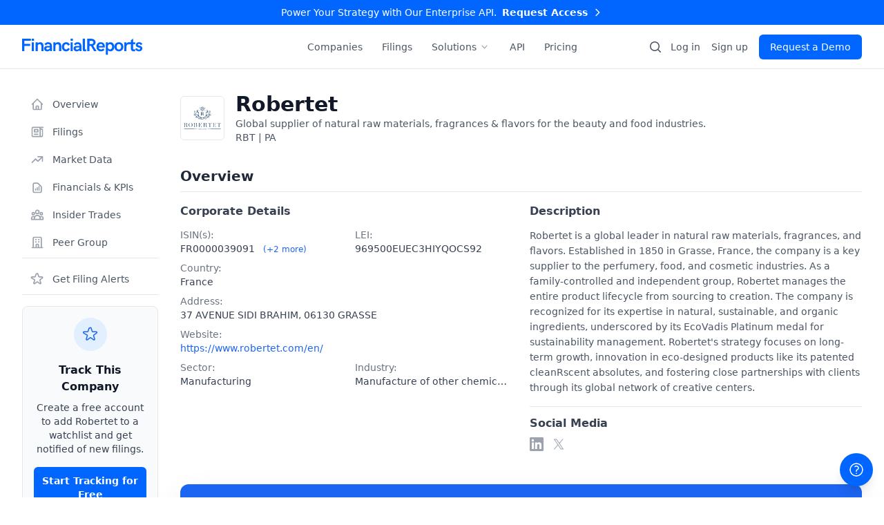

--- FILE ---
content_type: text/javascript
request_url: https://cdn.financialreports.eu/financialreports/static/js/dist/21dependencies.bundle.js
body_size: 187587
content:
/*! For license information please see dependencies.bundle.js.LICENSE.txt */
(self.webpackChunkfinancialreports=self.webpackChunkfinancialreports||[]).push([[520],{708:(e,t,i)=>{"use strict";i.d(t,{A:()=>D});var a=792==i.j?["input","select","textarea","a[href]","button","[tabindex]:not(slot)","audio[controls]","video[controls]",'[contenteditable]:not([contenteditable="false"])',"details>summary:first-of-type","details"]:null,s=792==i.j?a.join(","):null,n="undefined"==typeof Element,r=n?function(){}:Element.prototype.matches||Element.prototype.msMatchesSelector||Element.prototype.webkitMatchesSelector,o=!n&&Element.prototype.getRootNode?function(e){return e.getRootNode()}:function(e){return e.ownerDocument},l=function(e,t,i){var a=Array.prototype.slice.apply(e.querySelectorAll(s));return t&&r.call(e,s)&&a.unshift(e),a=a.filter(i)},c=function e(t,i,a){for(var n=[],o=Array.from(t);o.length;){var l=o.shift();if("SLOT"===l.tagName){var c=l.assignedElements(),h=e(c.length?c:l.children,!0,a);a.flatten?n.push.apply(n,h):n.push({scope:l,candidates:h})}else{r.call(l,s)&&a.filter(l)&&(i||!t.includes(l))&&n.push(l);var d=l.shadowRoot||"function"==typeof a.getShadowRoot&&a.getShadowRoot(l),u=!a.shadowRootFilter||a.shadowRootFilter(l);if(d&&u){var f=e(!0===d?l.children:d.children,!0,a);a.flatten?n.push.apply(n,f):n.push({scope:l,candidates:f})}else o.unshift.apply(o,l.children)}}return n},h=function(e,t){return e.tabIndex<0&&(t||/^(AUDIO|VIDEO|DETAILS)$/.test(e.tagName)||e.isContentEditable)&&isNaN(parseInt(e.getAttribute("tabindex"),10))?0:e.tabIndex},d=function(e,t){return e.tabIndex===t.tabIndex?e.documentOrder-t.documentOrder:e.tabIndex-t.tabIndex},u=function(e){return"INPUT"===e.tagName},f=function(e){return function(e){return u(e)&&"radio"===e.type}(e)&&!function(e){if(!e.name)return!0;var t,i=e.form||o(e),a=function(e){return i.querySelectorAll('input[type="radio"][name="'+e+'"]')};if("undefined"!=typeof window&&void 0!==window.CSS&&"function"==typeof window.CSS.escape)t=a(window.CSS.escape(e.name));else try{t=a(e.name)}catch(e){return console.error("Looks like you have a radio button with a name attribute containing invalid CSS selector characters and need the CSS.escape polyfill: %s",e.message),!1}var s=function(e,t){for(var i=0;i<e.length;i++)if(e[i].checked&&e[i].form===t)return e[i]}(t,e.form);return!s||s===e}(e)},g=function(e){var t=e.getBoundingClientRect(),i=t.width,a=t.height;return 0===i&&0===a},p=function(e,t){return!(t.disabled||function(e){return u(e)&&"hidden"===e.type}(t)||function(e,t){var i=t.displayCheck,a=t.getShadowRoot;if("hidden"===getComputedStyle(e).visibility)return!0;var s=r.call(e,"details>summary:first-of-type")?e.parentElement:e;if(r.call(s,"details:not([open]) *"))return!0;var n=o(e).host,l=(null==n?void 0:n.ownerDocument.contains(n))||e.ownerDocument.contains(e);if(i&&"full"!==i){if("non-zero-area"===i)return g(e)}else{if("function"==typeof a){for(var c=e;e;){var h=e.parentElement,d=o(e);if(h&&!h.shadowRoot&&!0===a(h))return g(e);e=e.assignedSlot?e.assignedSlot:h||d===e.ownerDocument?h:d.host}e=c}if(l)return!e.getClientRects().length}return!1}(t,e)||function(e){return"DETAILS"===e.tagName&&Array.prototype.slice.apply(e.children).some((function(e){return"SUMMARY"===e.tagName}))}(t)||function(e){if(/^(INPUT|BUTTON|SELECT|TEXTAREA)$/.test(e.tagName))for(var t=e.parentElement;t;){if("FIELDSET"===t.tagName&&t.disabled){for(var i=0;i<t.children.length;i++){var a=t.children.item(i);if("LEGEND"===a.tagName)return!!r.call(t,"fieldset[disabled] *")||!a.contains(e)}return!0}t=t.parentElement}return!1}(t))},x=function(e,t){return!(f(t)||h(t)<0||!p(e,t))},b=function(e){var t=parseInt(e.getAttribute("tabindex"),10);return!!(isNaN(t)||t>=0)},m=function e(t){var i=[],a=[];return t.forEach((function(t,s){var n=!!t.scope,r=n?t.scope:t,o=h(r,n),l=n?e(t.candidates):r;0===o?n?i.push.apply(i,l):i.push(r):a.push({documentOrder:s,tabIndex:o,item:t,isScope:n,content:l})})),a.sort(d).reduce((function(e,t){return t.isScope?e.push.apply(e,t.content):e.push(t.content),e}),[]).concat(i)},v=function(e,t){var i;return i=(t=t||{}).getShadowRoot?c([e],t.includeContainer,{filter:x.bind(null,t),flatten:!1,getShadowRoot:t.getShadowRoot,shadowRootFilter:b}):l(e,t.includeContainer,x.bind(null,t)),m(i)},y=function(e,t){return(t=t||{}).getShadowRoot?c([e],t.includeContainer,{filter:p.bind(null,t),flatten:!0,getShadowRoot:t.getShadowRoot}):l(e,t.includeContainer,p.bind(null,t))},w=function(e,t){if(t=t||{},!e)throw new Error("No node provided");return!1!==r.call(e,s)&&x(t,e)},k=792==i.j?a.concat("iframe").join(","):null,A=function(e,t){if(t=t||{},!e)throw new Error("No node provided");return!1!==r.call(e,k)&&p(t,e)};function C(e,t){var i=Object.keys(e);if(Object.getOwnPropertySymbols){var a=Object.getOwnPropertySymbols(e);t&&(a=a.filter((function(t){return Object.getOwnPropertyDescriptor(e,t).enumerable}))),i.push.apply(i,a)}return i}function S(e){for(var t=1;t<arguments.length;t++){var i=null!=arguments[t]?arguments[t]:{};t%2?C(Object(i),!0).forEach((function(t){L(e,t,i[t])})):Object.getOwnPropertyDescriptors?Object.defineProperties(e,Object.getOwnPropertyDescriptors(i)):C(Object(i)).forEach((function(t){Object.defineProperty(e,t,Object.getOwnPropertyDescriptor(i,t))}))}return e}function L(e,t,i){return t in e?Object.defineProperty(e,t,{value:i,enumerable:!0,configurable:!0,writable:!0}):e[t]=i,e}var T,M=(T=[],{activateTrap:function(e){if(T.length>0){var t=T[T.length-1];t!==e&&t.pause()}var i=T.indexOf(e);-1===i||T.splice(i,1),T.push(e)},deactivateTrap:function(e){var t=T.indexOf(e);-1!==t&&T.splice(t,1),T.length>0&&T[T.length-1].unpause()}}),_=function(e){return setTimeout(e,0)},E=function(e,t){var i=-1;return e.every((function(e,a){return!t(e)||(i=a,!1)})),i},P=function(e){for(var t=arguments.length,i=new Array(t>1?t-1:0),a=1;a<t;a++)i[a-1]=arguments[a];return"function"==typeof e?e.apply(void 0,i):e},I=function(e){return e.target.shadowRoot&&"function"==typeof e.composedPath?e.composedPath()[0]:e.target},O=function(e,t){var i,a=(null==t?void 0:t.document)||document,s=S({returnFocusOnDeactivate:!0,escapeDeactivates:!0,delayInitialFocus:!0},t),n={containers:[],containerGroups:[],tabbableGroups:[],nodeFocusedBeforeActivation:null,mostRecentlyFocusedNode:null,active:!1,paused:!1,delayInitialFocusTimer:void 0},r=function(e,t,i){return e&&void 0!==e[t]?e[t]:s[i||t]},o=function(e){return n.containerGroups.findIndex((function(t){var i=t.container,a=t.tabbableNodes;return i.contains(e)||a.find((function(t){return t===e}))}))},l=function(e){var t=s[e];if("function"==typeof t){for(var i=arguments.length,n=new Array(i>1?i-1:0),r=1;r<i;r++)n[r-1]=arguments[r];t=t.apply(void 0,n)}if(!0===t&&(t=void 0),!t){if(void 0===t||!1===t)return t;throw new Error("`".concat(e,"` was specified but was not a node, or did not return a node"))}var o=t;if("string"==typeof t&&!(o=a.querySelector(t)))throw new Error("`".concat(e,"` as selector refers to no known node"));return o},c=function(){var e=l("initialFocus");if(!1===e)return!1;if(void 0===e)if(o(a.activeElement)>=0)e=a.activeElement;else{var t=n.tabbableGroups[0];e=t&&t.firstTabbableNode||l("fallbackFocus")}if(!e)throw new Error("Your focus-trap needs to have at least one focusable element");return e},h=function(){if(n.containerGroups=n.containers.map((function(e){var t=v(e,s.tabbableOptions),i=y(e,s.tabbableOptions);return{container:e,tabbableNodes:t,focusableNodes:i,firstTabbableNode:t.length>0?t[0]:null,lastTabbableNode:t.length>0?t[t.length-1]:null,nextTabbableNode:function(e){var t=!(arguments.length>1&&void 0!==arguments[1])||arguments[1],a=i.findIndex((function(t){return t===e}));if(!(a<0))return t?i.slice(a+1).find((function(e){return w(e,s.tabbableOptions)})):i.slice(0,a).reverse().find((function(e){return w(e,s.tabbableOptions)}))}}})),n.tabbableGroups=n.containerGroups.filter((function(e){return e.tabbableNodes.length>0})),n.tabbableGroups.length<=0&&!l("fallbackFocus"))throw new Error("Your focus-trap must have at least one container with at least one tabbable node in it at all times")},d=function e(t){!1!==t&&t!==a.activeElement&&(t&&t.focus?(t.focus({preventScroll:!!s.preventScroll}),n.mostRecentlyFocusedNode=t,function(e){return e.tagName&&"input"===e.tagName.toLowerCase()&&"function"==typeof e.select}(t)&&t.select()):e(c()))},u=function(e){var t=l("setReturnFocus",e);return t||!1!==t&&e},f=function(e){var t=I(e);o(t)>=0||(P(s.clickOutsideDeactivates,e)?i.deactivate({returnFocus:s.returnFocusOnDeactivate&&!A(t,s.tabbableOptions)}):P(s.allowOutsideClick,e)||e.preventDefault())},g=function(e){var t=I(e),i=o(t)>=0;i||t instanceof Document?i&&(n.mostRecentlyFocusedNode=t):(e.stopImmediatePropagation(),d(n.mostRecentlyFocusedNode||c()))},p=function(e){if(function(e){return"Escape"===e.key||"Esc"===e.key||27===e.keyCode}(e)&&!1!==P(s.escapeDeactivates,e))return e.preventDefault(),void i.deactivate();(function(e){return"Tab"===e.key||9===e.keyCode})(e)&&function(e){var t=I(e);h();var i=null;if(n.tabbableGroups.length>0){var a=o(t),r=a>=0?n.containerGroups[a]:void 0;if(a<0)i=e.shiftKey?n.tabbableGroups[n.tabbableGroups.length-1].lastTabbableNode:n.tabbableGroups[0].firstTabbableNode;else if(e.shiftKey){var c=E(n.tabbableGroups,(function(e){var i=e.firstTabbableNode;return t===i}));if(c<0&&(r.container===t||A(t,s.tabbableOptions)&&!w(t,s.tabbableOptions)&&!r.nextTabbableNode(t,!1))&&(c=a),c>=0){var u=0===c?n.tabbableGroups.length-1:c-1;i=n.tabbableGroups[u].lastTabbableNode}}else{var f=E(n.tabbableGroups,(function(e){var i=e.lastTabbableNode;return t===i}));if(f<0&&(r.container===t||A(t,s.tabbableOptions)&&!w(t,s.tabbableOptions)&&!r.nextTabbableNode(t))&&(f=a),f>=0){var g=f===n.tabbableGroups.length-1?0:f+1;i=n.tabbableGroups[g].firstTabbableNode}}}else i=l("fallbackFocus");i&&(e.preventDefault(),d(i))}(e)},x=function(e){var t=I(e);o(t)>=0||P(s.clickOutsideDeactivates,e)||P(s.allowOutsideClick,e)||(e.preventDefault(),e.stopImmediatePropagation())},b=function(){if(n.active)return M.activateTrap(i),n.delayInitialFocusTimer=s.delayInitialFocus?_((function(){d(c())})):d(c()),a.addEventListener("focusin",g,!0),a.addEventListener("mousedown",f,{capture:!0,passive:!1}),a.addEventListener("touchstart",f,{capture:!0,passive:!1}),a.addEventListener("click",x,{capture:!0,passive:!1}),a.addEventListener("keydown",p,{capture:!0,passive:!1}),i},m=function(){if(n.active)return a.removeEventListener("focusin",g,!0),a.removeEventListener("mousedown",f,!0),a.removeEventListener("touchstart",f,!0),a.removeEventListener("click",x,!0),a.removeEventListener("keydown",p,!0),i};return(i={get active(){return n.active},get paused(){return n.paused},activate:function(e){if(n.active)return this;var t=r(e,"onActivate"),i=r(e,"onPostActivate"),s=r(e,"checkCanFocusTrap");s||h(),n.active=!0,n.paused=!1,n.nodeFocusedBeforeActivation=a.activeElement,t&&t();var o=function(){s&&h(),b(),i&&i()};return s?(s(n.containers.concat()).then(o,o),this):(o(),this)},deactivate:function(e){if(!n.active)return this;var t=S({onDeactivate:s.onDeactivate,onPostDeactivate:s.onPostDeactivate,checkCanReturnFocus:s.checkCanReturnFocus},e);clearTimeout(n.delayInitialFocusTimer),n.delayInitialFocusTimer=void 0,m(),n.active=!1,n.paused=!1,M.deactivateTrap(i);var a=r(t,"onDeactivate"),o=r(t,"onPostDeactivate"),l=r(t,"checkCanReturnFocus"),c=r(t,"returnFocus","returnFocusOnDeactivate");a&&a();var h=function(){_((function(){c&&d(u(n.nodeFocusedBeforeActivation)),o&&o()}))};return c&&l?(l(u(n.nodeFocusedBeforeActivation)).then(h,h),this):(h(),this)},pause:function(){return n.paused||!n.active||(n.paused=!0,m()),this},unpause:function(){return n.paused&&n.active?(n.paused=!1,h(),b(),this):this},updateContainerElements:function(e){var t=[].concat(e).filter(Boolean);return n.containers=t.map((function(e){return"string"==typeof e?a.querySelector(e):e})),n.active&&h(),this}}).updateContainerElements(e),i};function R(e){let t=[];return z(e,(e=>{let i=e.hasAttribute("aria-hidden");e.setAttribute("aria-hidden","true"),t.push((()=>i||e.removeAttribute("aria-hidden")))})),()=>{for(;t.length;)t.pop()()}}function z(e,t){!e.isSameNode(document.body)&&e.parentNode&&Array.from(e.parentNode.children).forEach((i=>{i.isSameNode(e)?z(e.parentNode,t):t(i)}))}var D=792==i.j?function(e){let t,i;window.addEventListener("focusin",(()=>{t=i,i=document.activeElement})),e.magic("focus",(e=>{let a=e;return{__noscroll:!1,__wrapAround:!1,within(e){return a=e,this},withoutScrolling(){return this.__noscroll=!0,this},noscroll(){return this.__noscroll=!0,this},withWrapAround(){return this.__wrapAround=!0,this},wrap(){return this.withWrapAround()},focusable:e=>A(e),previouslyFocused:()=>t,lastFocused:()=>t,focused:()=>i,focusables:()=>Array.isArray(a)?a:y(a,{displayCheck:"none"}),all(){return this.focusables()},isFirst(e){let t=this.all();return t[0]&&t[0].isSameNode(e)},isLast(e){let t=this.all();return t.length&&t.slice(-1)[0].isSameNode(e)},getFirst(){return this.all()[0]},getLast(){return this.all().slice(-1)[0]},getNext(){let e=this.all(),t=document.activeElement;if(-1!==e.indexOf(t))return this.__wrapAround&&e.indexOf(t)===e.length-1?e[0]:e[e.indexOf(t)+1]},getPrevious(){let e=this.all(),t=document.activeElement;if(-1!==e.indexOf(t))return this.__wrapAround&&0===e.indexOf(t)?e.slice(-1)[0]:e[e.indexOf(t)-1]},first(){this.focus(this.getFirst())},last(){this.focus(this.getLast())},next(){this.focus(this.getNext())},previous(){this.focus(this.getPrevious())},prev(){return this.previous()},focus(e){e&&setTimeout((()=>{e.hasAttribute("tabindex")||e.setAttribute("tabindex","0"),e.focus({preventScroll:this.__noscroll})}))}}})),e.directive("trap",e.skipDuringClone(((e,{expression:t,modifiers:i},{effect:a,evaluateLater:s,cleanup:n})=>{let r=s(t),o=!1,l={escapeDeactivates:!1,allowOutsideClick:!0,fallbackFocus:()=>e};if(i.includes("noautofocus"))l.initialFocus=!1;else{let t=e.querySelector("[autofocus]");t&&(l.initialFocus=t)}let c=O(e,l),h=()=>{},d=()=>{};const u=()=>{h(),h=()=>{},d(),d=()=>{},c.deactivate({returnFocus:!i.includes("noreturn")})};a((()=>r((t=>{o!==t&&(t&&!o&&(i.includes("noscroll")&&(d=function(){let e=document.documentElement.style.overflow,t=document.documentElement.style.paddingRight,i=window.innerWidth-document.documentElement.clientWidth;return document.documentElement.style.overflow="hidden",document.documentElement.style.paddingRight=`${i}px`,()=>{document.documentElement.style.overflow=e,document.documentElement.style.paddingRight=t}}()),i.includes("inert")&&(h=R(e)),setTimeout((()=>{c.activate()}),15)),!t&&o&&u(),o=!!t)})))),n(u)}),((e,{expression:t,modifiers:i},{evaluate:a})=>{i.includes("inert")&&a(t)&&R(e)})))}:null},533:(e,t,i)=>{"use strict";function a(e){if(e.includes("full"))return.99;if(e.includes("half"))return.5;if(!e.includes("threshold"))return 0;let t=e[e.indexOf("threshold")+1];return"100"===t?1:"0"===t?0:Number(`.${t}`)}function s(e){let t=e.match(/^(-?[0-9]+)(px|%)?$/);return t?t[1]+(t[2]||"px"):void 0}function n(e){const t="0px 0px 0px 0px",i=e.indexOf("margin");if(-1===i)return t;let a=[];for(let t=1;t<5;t++)a.push(s(e[i+t]||""));return a=a.filter((e=>void 0!==e)),a.length?a.join(" ").trim():t}i.d(t,{A:()=>r});var r=792==i.j?function(e){e.directive("intersect",e.skipDuringClone(((e,{value:t,expression:i,modifiers:s},{evaluateLater:r,cleanup:o})=>{let l=r(i),c={rootMargin:n(s),threshold:a(s)},h=new IntersectionObserver((e=>{e.forEach((e=>{e.isIntersecting!==("leave"===t)&&(l(),s.includes("once")&&h.disconnect())}))}),c);h.observe(e),o((()=>{h.disconnect()}))})))}:null},705:(e,t,i)=>{"use strict";i.d(t,{A:()=>ea});var a,s,n,r,o=!1,l=!1,c=[],h=-1;function d(e){!function(e){c.includes(e)||c.push(e);l||o||(o=!0,queueMicrotask(f))}(e)}function u(e){let t=c.indexOf(e);-1!==t&&t>h&&c.splice(t,1)}function f(){o=!1,l=!0;for(let e=0;e<c.length;e++)c[e](),h=e;c.length=0,h=-1,l=!1}var g=!0;function p(e){s=e}function x(e,t){let i,a=!0,r=s((()=>{let s=e();JSON.stringify(s),a?i=s:queueMicrotask((()=>{t(s,i),i=s})),a=!1}));return()=>n(r)}var b=[],m=[],v=[];function y(e,t){"function"==typeof t?(e._x_cleanups||(e._x_cleanups=[]),e._x_cleanups.push(t)):(t=e,m.push(t))}function w(e){b.push(e)}function k(e,t,i){e._x_attributeCleanups||(e._x_attributeCleanups={}),e._x_attributeCleanups[t]||(e._x_attributeCleanups[t]=[]),e._x_attributeCleanups[t].push(i)}function A(e,t){e._x_attributeCleanups&&Object.entries(e._x_attributeCleanups).forEach((([i,a])=>{(void 0===t||t.includes(i))&&(a.forEach((e=>e())),delete e._x_attributeCleanups[i])}))}var C=new MutationObserver(I),S=!1;function L(){C.observe(document,{subtree:!0,childList:!0,attributes:!0,attributeOldValue:!0}),S=!0}function T(){!function(){let e=C.takeRecords();M.push((()=>e.length>0&&I(e)));let t=M.length;queueMicrotask((()=>{if(M.length===t)for(;M.length>0;)M.shift()()}))}(),C.disconnect(),S=!1}var M=[];function _(e){if(!S)return e();T();let t=e();return L(),t}var E=!1,P=[];function I(e){if(E)return void(P=P.concat(e));let t=[],i=new Set,a=new Map,s=new Map;for(let n=0;n<e.length;n++)if(!e[n].target._x_ignoreMutationObserver&&("childList"===e[n].type&&(e[n].removedNodes.forEach((e=>{1===e.nodeType&&e._x_marker&&i.add(e)})),e[n].addedNodes.forEach((e=>{1===e.nodeType&&(i.has(e)?i.delete(e):e._x_marker||t.push(e))}))),"attributes"===e[n].type)){let t=e[n].target,i=e[n].attributeName,r=e[n].oldValue,o=()=>{a.has(t)||a.set(t,[]),a.get(t).push({name:i,value:t.getAttribute(i)})},l=()=>{s.has(t)||s.set(t,[]),s.get(t).push(i)};t.hasAttribute(i)&&null===r?o():t.hasAttribute(i)?(l(),o()):l()}s.forEach(((e,t)=>{A(t,e)})),a.forEach(((e,t)=>{b.forEach((i=>i(t,e)))}));for(let e of i)t.some((t=>t.contains(e)))||m.forEach((t=>t(e)));for(let e of t)e.isConnected&&v.forEach((t=>t(e)));t=null,i=null,a=null,s=null}function O(e){return D(z(e))}function R(e,t,i){return e._x_dataStack=[t,...z(i||e)],()=>{e._x_dataStack=e._x_dataStack.filter((e=>e!==t))}}function z(e){return e._x_dataStack?e._x_dataStack:"function"==typeof ShadowRoot&&e instanceof ShadowRoot?z(e.host):e.parentNode?z(e.parentNode):[]}function D(e){return new Proxy({objects:e},H)}var H={ownKeys:({objects:e})=>Array.from(new Set(e.flatMap((e=>Object.keys(e))))),has:({objects:e},t)=>t!=Symbol.unscopables&&e.some((e=>Object.prototype.hasOwnProperty.call(e,t)||Reflect.has(e,t))),get:({objects:e},t,i)=>"toJSON"==t?X:Reflect.get(e.find((e=>Reflect.has(e,t)))||{},t,i),set({objects:e},t,i,a){const s=e.find((e=>Object.prototype.hasOwnProperty.call(e,t)))||e[e.length-1],n=Object.getOwnPropertyDescriptor(s,t);return n?.set&&n?.get?n.set.call(a,i)||!0:Reflect.set(s,t,i)}};function X(){return Reflect.ownKeys(this).reduce(((e,t)=>(e[t]=Reflect.get(this,t),e)),{})}function F(e){let t=(i,a="")=>{Object.entries(Object.getOwnPropertyDescriptors(i)).forEach((([s,{value:n,enumerable:r}])=>{if(!1===r||void 0===n)return;if("object"==typeof n&&null!==n&&n.__v_skip)return;let o=""===a?s:`${a}.${s}`;var l;"object"==typeof n&&null!==n&&n._x_interceptor?i[s]=n.initialize(e,o,s):"object"!=typeof(l=n)||Array.isArray(l)||null===l||n===i||n instanceof Element||t(n,o)}))};return t(e)}function N(e,t=()=>{}){let i={initialValue:void 0,_x_interceptor:!0,initialize(t,i,a){return e(this.initialValue,(()=>function(e,t){return t.split(".").reduce(((e,t)=>e[t]),e)}(t,i)),(e=>Y(t,i,e)),i,a)}};return t(i),e=>{if("object"==typeof e&&null!==e&&e._x_interceptor){let t=i.initialize.bind(i);i.initialize=(a,s,n)=>{let r=e.initialize(a,s,n);return i.initialValue=r,t(a,s,n)}}else i.initialValue=e;return i}}function Y(e,t,i){if("string"==typeof t&&(t=t.split(".")),1!==t.length){if(0===t.length)throw error;return e[t[0]]||(e[t[0]]={}),Y(e[t[0]],t.slice(1),i)}e[t[0]]=i}var W={};function B(e,t){W[e]=t}function j(e,t){let i=function(e){let[t,i]=he(e),a={interceptor:N,...t};return y(e,i),a}(t);return Object.entries(W).forEach((([a,s])=>{Object.defineProperty(e,`$${a}`,{get:()=>s(t,i),enumerable:!1})})),e}function G(e,t,i,...a){try{return i(...a)}catch(i){V(i,e,t)}}function V(e,t,i=void 0){e=Object.assign(e??{message:"No error message given."},{el:t,expression:i}),console.warn(`Alpine Expression Error: ${e.message}\n\n${i?'Expression: "'+i+'"\n\n':""}`,t),setTimeout((()=>{throw e}),0)}var q=!0;function U(e){let t=q;q=!1;let i=e();return q=t,i}function $(e,t,i={}){let a;return Z(e,t)((e=>a=e),i),a}function Z(...e){return J(...e)}var J=K;function K(e,t){let i={};j(i,e);let a=[i,...z(e)],s="function"==typeof t?function(e,t){return(i=()=>{},{scope:a={},params:s=[]}={})=>{ee(i,t.apply(D([a,...e]),s))}}(a,t):function(e,t,i){let a=function(e,t){if(Q[e])return Q[e];let i=Object.getPrototypeOf((async function(){})).constructor,a=/^[\n\s]*if.*\(.*\)/.test(e.trim())||/^(let|const)\s/.test(e.trim())?`(async()=>{ ${e} })()`:e;const s=()=>{try{let t=new i(["__self","scope"],`with (scope) { __self.result = ${a} }; __self.finished = true; return __self.result;`);return Object.defineProperty(t,"name",{value:`[Alpine] ${e}`}),t}catch(i){return V(i,t,e),Promise.resolve()}};let n=s();return Q[e]=n,n}(t,i);return(s=()=>{},{scope:n={},params:r=[]}={})=>{a.result=void 0,a.finished=!1;let o=D([n,...e]);if("function"==typeof a){let e=a(a,o).catch((e=>V(e,i,t)));a.finished?(ee(s,a.result,o,r,i),a.result=void 0):e.then((e=>{ee(s,e,o,r,i)})).catch((e=>V(e,i,t))).finally((()=>a.result=void 0))}}}(a,t,e);return G.bind(null,e,t,s)}var Q={};function ee(e,t,i,a,s){if(q&&"function"==typeof t){let n=t.apply(i,a);n instanceof Promise?n.then((t=>ee(e,t,i,a))).catch((e=>V(e,s,t))):e(n)}else"object"==typeof t&&t instanceof Promise?t.then((t=>e(t))):e(t)}var te="x-";function ie(e=""){return te+e}var ae={};function se(e,t){return ae[e]=t,{before(t){if(!ae[t])return void console.warn(String.raw`Cannot find directive \`${t}\`. \`${e}\` will use the default order of execution`);const i=me.indexOf(t);me.splice(i>=0?i:me.indexOf("DEFAULT"),0,e)}}}function ne(e,t,i){if(t=Array.from(t),e._x_virtualDirectives){let i=Object.entries(e._x_virtualDirectives).map((([e,t])=>({name:e,value:t}))),a=re(i);i=i.map((e=>a.find((t=>t.name===e.name))?{name:`x-bind:${e.name}`,value:`"${e.value}"`}:e)),t=t.concat(i)}let a={},s=t.map(ue(((e,t)=>a[e]=t))).filter(pe).map(function(e,t){return({name:i,value:a})=>{let s=i.match(xe()),n=i.match(/:([a-zA-Z0-9\-_:]+)/),r=i.match(/\.[^.\]]+(?=[^\]]*$)/g)||[],o=t||e[i]||i;return{type:s?s[1]:null,value:n?n[1]:null,modifiers:r.map((e=>e.replace(".",""))),expression:a,original:o}}}(a,i)).sort(ve);return s.map((t=>function(e,t){let i=()=>{},a=ae[t.type]||i,[s,n]=he(e);k(e,t.original,n);let r=()=>{e._x_ignore||e._x_ignoreSelf||(a.inline&&a.inline(e,t,s),a=a.bind(a,e,t,s),oe?le.get(ce).push(a):a())};return r.runCleanups=n,r}(e,t)))}function re(e){return Array.from(e).map(ue()).filter((e=>!pe(e)))}var oe=!1,le=new Map,ce=Symbol();function he(e){let t=[],[i,a]=function(e){let t=()=>{};return[i=>{let a=s(i);return e._x_effects||(e._x_effects=new Set,e._x_runEffects=()=>{e._x_effects.forEach((e=>e()))}),e._x_effects.add(a),t=()=>{void 0!==a&&(e._x_effects.delete(a),n(a))},a},()=>{t()}]}(e);t.push(a);return[{Alpine:mt,effect:i,cleanup:e=>t.push(e),evaluateLater:Z.bind(Z,e),evaluate:$.bind($,e)},()=>t.forEach((e=>e()))]}var de=(e,t)=>({name:i,value:a})=>(i.startsWith(e)&&(i=i.replace(e,t)),{name:i,value:a});function ue(e=()=>{}){return({name:t,value:i})=>{let{name:a,value:s}=fe.reduce(((e,t)=>t(e)),{name:t,value:i});return a!==t&&e(a,t),{name:a,value:s}}}var fe=[];function ge(e){fe.push(e)}function pe({name:e}){return xe().test(e)}var xe=()=>new RegExp(`^${te}([^:^.]+)\\b`);var be="DEFAULT",me=["ignore","ref","data","id","anchor","bind","init","for","model","modelable","transition","show","if",be,"teleport"];function ve(e,t){let i=-1===me.indexOf(e.type)?be:e.type,a=-1===me.indexOf(t.type)?be:t.type;return me.indexOf(i)-me.indexOf(a)}function ye(e,t,i={}){e.dispatchEvent(new CustomEvent(t,{detail:i,bubbles:!0,composed:!0,cancelable:!0}))}function we(e,t){if("function"==typeof ShadowRoot&&e instanceof ShadowRoot)return void Array.from(e.children).forEach((e=>we(e,t)));let i=!1;if(t(e,(()=>i=!0)),i)return;let a=e.firstElementChild;for(;a;)we(a,t),a=a.nextElementSibling}function ke(e,...t){console.warn(`Alpine Warning: ${e}`,...t)}var Ae=!1;var Ce=[],Se=[];function Le(){return Ce.map((e=>e()))}function Te(){return Ce.concat(Se).map((e=>e()))}function Me(e){Ce.push(e)}function _e(e){Se.push(e)}function Ee(e,t=!1){return Pe(e,(e=>{if((t?Te():Le()).some((t=>e.matches(t))))return!0}))}function Pe(e,t){if(e){if(t(e))return e;if(e._x_teleportBack&&(e=e._x_teleportBack),e.parentElement)return Pe(e.parentElement,t)}}var Ie=[];var Oe=1;function Re(e,t=we,i=()=>{}){Pe(e,(e=>e._x_ignore))||function(e){oe=!0;let t=Symbol();ce=t,le.set(t,[]);let i=()=>{for(;le.get(t).length;)le.get(t).shift()();le.delete(t)};e(i),oe=!1,i()}((()=>{t(e,((e,t)=>{e._x_marker||(i(e,t),Ie.forEach((i=>i(e,t))),ne(e,e.attributes).forEach((e=>e())),e._x_ignore||(e._x_marker=Oe++),e._x_ignore&&t())}))}))}function ze(e,t=we){t(e,(e=>{!function(e){for(e._x_effects?.forEach(u);e._x_cleanups?.length;)e._x_cleanups.pop()()}(e),A(e),delete e._x_marker}))}var De=[],He=!1;function Xe(e=()=>{}){return queueMicrotask((()=>{He||setTimeout((()=>{Fe()}))})),new Promise((t=>{De.push((()=>{e(),t()}))}))}function Fe(){for(He=!1;De.length;)De.shift()()}function Ne(e,t){return Array.isArray(t)?Ye(e,t.join(" ")):"object"==typeof t&&null!==t?function(e,t){let i=e=>e.split(" ").filter(Boolean),a=Object.entries(t).flatMap((([e,t])=>!!t&&i(e))).filter(Boolean),s=Object.entries(t).flatMap((([e,t])=>!t&&i(e))).filter(Boolean),n=[],r=[];return s.forEach((t=>{e.classList.contains(t)&&(e.classList.remove(t),r.push(t))})),a.forEach((t=>{e.classList.contains(t)||(e.classList.add(t),n.push(t))})),()=>{r.forEach((t=>e.classList.add(t))),n.forEach((t=>e.classList.remove(t)))}}(e,t):"function"==typeof t?Ne(e,t()):Ye(e,t)}function Ye(e,t){return t=!0===t?t="":t||"",i=t.split(" ").filter((t=>!e.classList.contains(t))).filter(Boolean),e.classList.add(...i),()=>{e.classList.remove(...i)};var i}function We(e,t){return"object"==typeof t&&null!==t?function(e,t){let i={};return Object.entries(t).forEach((([t,a])=>{i[t]=e.style[t],t.startsWith("--")||(t=t.replace(/([a-z])([A-Z])/g,"$1-$2").toLowerCase()),e.style.setProperty(t,a)})),setTimeout((()=>{0===e.style.length&&e.removeAttribute("style")})),()=>{We(e,i)}}(e,t):function(e,t){let i=e.getAttribute("style",t);return e.setAttribute("style",t),()=>{e.setAttribute("style",i||"")}}(e,t)}function Be(e,t=()=>{}){let i=!1;return function(){i?t.apply(this,arguments):(i=!0,e.apply(this,arguments))}}function je(e,t,i={}){e._x_transition||(e._x_transition={enter:{during:i,start:i,end:i},leave:{during:i,start:i,end:i},in(i=()=>{},a=()=>{}){Ve(e,t,{during:this.enter.during,start:this.enter.start,end:this.enter.end},i,a)},out(i=()=>{},a=()=>{}){Ve(e,t,{during:this.leave.during,start:this.leave.start,end:this.leave.end},i,a)}})}function Ge(e){let t=e.parentNode;if(t)return t._x_hidePromise?t:Ge(t)}function Ve(e,t,{during:i,start:a,end:s}={},n=()=>{},r=()=>{}){if(e._x_transitioning&&e._x_transitioning.cancel(),0===Object.keys(i).length&&0===Object.keys(a).length&&0===Object.keys(s).length)return n(),void r();let o,l,c;!function(e,t){let i,a,s,n=Be((()=>{_((()=>{i=!0,a||t.before(),s||(t.end(),Fe()),t.after(),e.isConnected&&t.cleanup(),delete e._x_transitioning}))}));e._x_transitioning={beforeCancels:[],beforeCancel(e){this.beforeCancels.push(e)},cancel:Be((function(){for(;this.beforeCancels.length;)this.beforeCancels.shift()();n()})),finish:n},_((()=>{t.start(),t.during()})),He=!0,requestAnimationFrame((()=>{if(i)return;let n=1e3*Number(getComputedStyle(e).transitionDuration.replace(/,.*/,"").replace("s","")),r=1e3*Number(getComputedStyle(e).transitionDelay.replace(/,.*/,"").replace("s",""));0===n&&(n=1e3*Number(getComputedStyle(e).animationDuration.replace("s",""))),_((()=>{t.before()})),a=!0,requestAnimationFrame((()=>{i||(_((()=>{t.end()})),Fe(),setTimeout(e._x_transitioning.finish,n+r),s=!0)}))}))}(e,{start(){o=t(e,a)},during(){l=t(e,i)},before:n,end(){o(),c=t(e,s)},after:r,cleanup(){l(),c()}})}function qe(e,t,i){if(-1===e.indexOf(t))return i;const a=e[e.indexOf(t)+1];if(!a)return i;if("scale"===t&&isNaN(a))return i;if("duration"===t||"delay"===t){let e=a.match(/([0-9]+)ms/);if(e)return e[1]}return"origin"===t&&["top","right","left","center","bottom"].includes(e[e.indexOf(t)+2])?[a,e[e.indexOf(t)+2]].join(" "):a}se("transition",((e,{value:t,modifiers:i,expression:a},{evaluate:s})=>{"function"==typeof a&&(a=s(a)),!1!==a&&(a&&"boolean"!=typeof a?function(e,t,i){je(e,Ne,"");let a={enter:t=>{e._x_transition.enter.during=t},"enter-start":t=>{e._x_transition.enter.start=t},"enter-end":t=>{e._x_transition.enter.end=t},leave:t=>{e._x_transition.leave.during=t},"leave-start":t=>{e._x_transition.leave.start=t},"leave-end":t=>{e._x_transition.leave.end=t}};a[i](t)}(e,a,t):function(e,t,i){je(e,We);let a=!t.includes("in")&&!t.includes("out")&&!i,s=a||t.includes("in")||["enter"].includes(i),n=a||t.includes("out")||["leave"].includes(i);t.includes("in")&&!a&&(t=t.filter(((e,i)=>i<t.indexOf("out"))));t.includes("out")&&!a&&(t=t.filter(((e,i)=>i>t.indexOf("out"))));let r=!t.includes("opacity")&&!t.includes("scale"),o=r||t.includes("opacity"),l=r||t.includes("scale"),c=o?0:1,h=l?qe(t,"scale",95)/100:1,d=qe(t,"delay",0)/1e3,u=qe(t,"origin","center"),f="opacity, transform",g=qe(t,"duration",150)/1e3,p=qe(t,"duration",75)/1e3,x="cubic-bezier(0.4, 0.0, 0.2, 1)";s&&(e._x_transition.enter.during={transformOrigin:u,transitionDelay:`${d}s`,transitionProperty:f,transitionDuration:`${g}s`,transitionTimingFunction:x},e._x_transition.enter.start={opacity:c,transform:`scale(${h})`},e._x_transition.enter.end={opacity:1,transform:"scale(1)"});n&&(e._x_transition.leave.during={transformOrigin:u,transitionDelay:`${d}s`,transitionProperty:f,transitionDuration:`${p}s`,transitionTimingFunction:x},e._x_transition.leave.start={opacity:1,transform:"scale(1)"},e._x_transition.leave.end={opacity:c,transform:`scale(${h})`})}(e,i,t))})),window.Element.prototype._x_toggleAndCascadeWithTransitions=function(e,t,i,a){const s="visible"===document.visibilityState?requestAnimationFrame:setTimeout;let n=()=>s(i);t?e._x_transition&&(e._x_transition.enter||e._x_transition.leave)?e._x_transition.enter&&(Object.entries(e._x_transition.enter.during).length||Object.entries(e._x_transition.enter.start).length||Object.entries(e._x_transition.enter.end).length)?e._x_transition.in(i):n():e._x_transition?e._x_transition.in(i):n():(e._x_hidePromise=e._x_transition?new Promise(((t,i)=>{e._x_transition.out((()=>{}),(()=>t(a))),e._x_transitioning&&e._x_transitioning.beforeCancel((()=>i({isFromCancelledTransition:!0})))})):Promise.resolve(a),queueMicrotask((()=>{let t=Ge(e);t?(t._x_hideChildren||(t._x_hideChildren=[]),t._x_hideChildren.push(e)):s((()=>{let t=e=>{let i=Promise.all([e._x_hidePromise,...(e._x_hideChildren||[]).map(t)]).then((([e])=>e?.()));return delete e._x_hidePromise,delete e._x_hideChildren,i};t(e).catch((e=>{if(!e.isFromCancelledTransition)throw e}))}))})))};var Ue=!1;function $e(e,t=()=>{}){return(...i)=>Ue?t(...i):e(...i)}var Ze=[];function Je(e){Ze.push(e)}var Ke=!1;function Qe(e){let t=s;p(((e,i)=>{let a=t(e);return n(a),()=>{}})),e(),p(t)}function et(e,t,i,s=[]){switch(e._x_bindings||(e._x_bindings=a({})),e._x_bindings[t]=i,t=s.includes("camel")?t.toLowerCase().replace(/-(\w)/g,((e,t)=>t.toUpperCase())):t){case"value":!function(e,t){if(lt(e))void 0===e.attributes.value&&(e.value=t),window.fromModel&&(e.checked="boolean"==typeof t?at(e.value)===t:it(e.value,t));else if(ot(e))Number.isInteger(t)?e.value=t:Array.isArray(t)||"boolean"==typeof t||[null,void 0].includes(t)?Array.isArray(t)?e.checked=t.some((t=>it(t,e.value))):e.checked=!!t:e.value=String(t);else if("SELECT"===e.tagName)!function(e,t){const i=[].concat(t).map((e=>e+""));Array.from(e.options).forEach((e=>{e.selected=i.includes(e.value)}))}(e,t);else{if(e.value===t)return;e.value=void 0===t?"":t}}(e,i);break;case"style":!function(e,t){e._x_undoAddedStyles&&e._x_undoAddedStyles();e._x_undoAddedStyles=We(e,t)}(e,i);break;case"class":!function(e,t){e._x_undoAddedClasses&&e._x_undoAddedClasses();e._x_undoAddedClasses=Ne(e,t)}(e,i);break;case"selected":case"checked":!function(e,t,i){tt(e,t,i),function(e,t,i){e[t]!==i&&(e[t]=i)}(e,t,i)}(e,t,i);break;default:tt(e,t,i)}}function tt(e,t,i){[null,void 0,!1].includes(i)&&function(e){return!["aria-pressed","aria-checked","aria-expanded","aria-selected"].includes(e)}(t)?e.removeAttribute(t):(nt(t)&&(i=t),function(e,t,i){e.getAttribute(t)!=i&&e.setAttribute(t,i)}(e,t,i))}function it(e,t){return e==t}function at(e){return!![1,"1","true","on","yes",!0].includes(e)||![0,"0","false","off","no",!1].includes(e)&&(e?Boolean(e):null)}var st=new Set(["allowfullscreen","async","autofocus","autoplay","checked","controls","default","defer","disabled","formnovalidate","inert","ismap","itemscope","loop","multiple","muted","nomodule","novalidate","open","playsinline","readonly","required","reversed","selected","shadowrootclonable","shadowrootdelegatesfocus","shadowrootserializable"]);function nt(e){return st.has(e)}function rt(e,t,i){let a=e.getAttribute(t);return null===a?"function"==typeof i?i():i:""===a||(nt(t)?!![t,"true"].includes(a):a)}function ot(e){return"checkbox"===e.type||"ui-checkbox"===e.localName||"ui-switch"===e.localName}function lt(e){return"radio"===e.type||"ui-radio"===e.localName}function ct(e,t){var i;return function(){var a=this,s=arguments;clearTimeout(i),i=setTimeout((function(){i=null,e.apply(a,s)}),t)}}function ht(e,t){let i;return function(){let a=this,s=arguments;i||(e.apply(a,s),i=!0,setTimeout((()=>i=!1),t))}}function dt({get:e,set:t},{get:i,set:a}){let r,o,l=!0,c=s((()=>{let s=e(),n=i();if(l)a(ut(s)),l=!1;else{let e=JSON.stringify(s),i=JSON.stringify(n);e!==r?a(ut(s)):e!==i&&t(ut(n))}r=JSON.stringify(e()),o=JSON.stringify(i())}));return()=>{n(c)}}function ut(e){return"object"==typeof e?JSON.parse(JSON.stringify(e)):e}var ft={},gt=!1;var pt={};function xt(e,t,i){let a=[];for(;a.length;)a.pop()();let s=Object.entries(t).map((([e,t])=>({name:e,value:t}))),n=re(s);return s=s.map((e=>n.find((t=>t.name===e.name))?{name:`x-bind:${e.name}`,value:`"${e.value}"`}:e)),ne(e,s,i).map((e=>{a.push(e.runCleanups),e()})),()=>{for(;a.length;)a.pop()()}}var bt={};var mt={get reactive(){return a},get release(){return n},get effect(){return s},get raw(){return r},version:"3.14.9",flushAndStopDeferringMutations:function(){E=!1,I(P),P=[]},dontAutoEvaluateFunctions:U,disableEffectScheduling:function(e){g=!1,e(),g=!0},startObservingMutations:L,stopObservingMutations:T,setReactivityEngine:function(e){a=e.reactive,n=e.release,s=t=>e.effect(t,{scheduler:e=>{g?d(e):e()}}),r=e.raw},onAttributeRemoved:k,onAttributesAdded:w,closestDataStack:z,skipDuringClone:$e,onlyDuringClone:function(e){return(...t)=>Ue&&e(...t)},addRootSelector:Me,addInitSelector:_e,interceptClone:Je,addScopeToNode:R,deferMutations:function(){E=!0},mapAttributes:ge,evaluateLater:Z,interceptInit:function(e){Ie.push(e)},setEvaluator:function(e){J=e},mergeProxies:D,extractProp:function(e,t,i,a=!0){if(e._x_bindings&&void 0!==e._x_bindings[t])return e._x_bindings[t];if(e._x_inlineBindings&&void 0!==e._x_inlineBindings[t]){let i=e._x_inlineBindings[t];return i.extract=a,U((()=>$(e,i.expression)))}return rt(e,t,i)},findClosest:Pe,onElRemoved:y,closestRoot:Ee,destroyTree:ze,interceptor:N,transition:Ve,setStyles:We,mutateDom:_,directive:se,entangle:dt,throttle:ht,debounce:ct,evaluate:$,initTree:Re,nextTick:Xe,prefixed:ie,prefix:function(e){te=e},plugin:function(e){(Array.isArray(e)?e:[e]).forEach((e=>e(mt)))},magic:B,store:function(e,t){if(gt||(ft=a(ft),gt=!0),void 0===t)return ft[e];ft[e]=t,F(ft[e]),"object"==typeof t&&null!==t&&t.hasOwnProperty("init")&&"function"==typeof t.init&&ft[e].init()},start:function(){var e;Ae&&ke("Alpine has already been initialized on this page. Calling Alpine.start() more than once can cause problems."),Ae=!0,document.body||ke("Unable to initialize. Trying to load Alpine before `<body>` is available. Did you forget to add `defer` in Alpine's `<script>` tag?"),ye(document,"alpine:init"),ye(document,"alpine:initializing"),L(),e=e=>Re(e,we),v.push(e),y((e=>ze(e))),w(((e,t)=>{ne(e,t).forEach((e=>e()))})),Array.from(document.querySelectorAll(Te().join(","))).filter((e=>!Ee(e.parentElement,!0))).forEach((e=>{Re(e)})),ye(document,"alpine:initialized"),setTimeout((()=>{[["ui","dialog",["[x-dialog], [x-popover]"]],["anchor","anchor",["[x-anchor]"]],["sort","sort",["[x-sort]"]]].forEach((([e,t,i])=>{var a;a=t,Object.keys(ae).includes(a)||i.some((t=>{if(document.querySelector(t))return ke(`found "${t}", but missing ${e} plugin`),!0}))}))}))},clone:function(e,t){t._x_dataStack||(t._x_dataStack=e._x_dataStack),Ue=!0,Ke=!0,Qe((()=>{!function(e){let t=!1;Re(e,((e,i)=>{we(e,((e,a)=>{if(t&&function(e){return Le().some((t=>e.matches(t)))}(e))return a();t=!0,i(e,a)}))}))}(t)})),Ue=!1,Ke=!1},cloneNode:function(e,t){Ze.forEach((i=>i(e,t))),Ue=!0,Qe((()=>{Re(t,((e,t)=>{t(e,(()=>{}))}))})),Ue=!1},bound:function(e,t,i){return e._x_bindings&&void 0!==e._x_bindings[t]?e._x_bindings[t]:rt(e,t,i)},$data:O,watch:x,walk:we,data:function(e,t){bt[e]=t},bind:function(e,t){let i="function"!=typeof t?()=>t:t;return e instanceof Element?xt(e,i()):(pt[e]=i,()=>{})}};function vt(e,t){const i=Object.create(null),a=e.split(",");for(let e=0;e<a.length;e++)i[a[e]]=!0;return t?e=>!!i[e.toLowerCase()]:e=>!!i[e]}var yt,wt=Object.freeze({}),kt=(Object.freeze([]),Object.prototype.hasOwnProperty),At=(e,t)=>kt.call(e,t),Ct=Array.isArray,St=e=>"[object Map]"===_t(e),Lt=e=>"symbol"==typeof e,Tt=e=>null!==e&&"object"==typeof e,Mt=Object.prototype.toString,_t=e=>Mt.call(e),Et=e=>_t(e).slice(8,-1),Pt=e=>"string"==typeof e&&"NaN"!==e&&"-"!==e[0]&&""+parseInt(e,10)===e,It=e=>{const t=Object.create(null);return i=>t[i]||(t[i]=e(i))},Ot=/-(\w)/g,Rt=(It((e=>e.replace(Ot,((e,t)=>t?t.toUpperCase():"")))),/\B([A-Z])/g),zt=(It((e=>e.replace(Rt,"-$1").toLowerCase())),It((e=>e.charAt(0).toUpperCase()+e.slice(1)))),Dt=(It((e=>e?`on${zt(e)}`:"")),(e,t)=>e!==t&&(e==e||t==t)),Ht=new WeakMap,Xt=[],Ft=Symbol("iterate"),Nt=Symbol("Map key iterate");var Yt=0;function Wt(e){const{deps:t}=e;if(t.length){for(let i=0;i<t.length;i++)t[i].delete(e);t.length=0}}var Bt=!0,jt=[];function Gt(){const e=jt.pop();Bt=void 0===e||e}function Vt(e,t,i){if(!Bt||void 0===yt)return;let a=Ht.get(e);a||Ht.set(e,a=new Map);let s=a.get(i);s||a.set(i,s=new Set),s.has(yt)||(s.add(yt),yt.deps.push(s),yt.options.onTrack&&yt.options.onTrack({effect:yt,target:e,type:t,key:i}))}function qt(e,t,i,a,s,n){const r=Ht.get(e);if(!r)return;const o=new Set,l=e=>{e&&e.forEach((e=>{(e!==yt||e.allowRecurse)&&o.add(e)}))};if("clear"===t)r.forEach(l);else if("length"===i&&Ct(e))r.forEach(((e,t)=>{("length"===t||t>=a)&&l(e)}));else switch(void 0!==i&&l(r.get(i)),t){case"add":Ct(e)?Pt(i)&&l(r.get("length")):(l(r.get(Ft)),St(e)&&l(r.get(Nt)));break;case"delete":Ct(e)||(l(r.get(Ft)),St(e)&&l(r.get(Nt)));break;case"set":St(e)&&l(r.get(Ft))}o.forEach((r=>{r.options.onTrigger&&r.options.onTrigger({effect:r,target:e,key:i,type:t,newValue:a,oldValue:s,oldTarget:n}),r.options.scheduler?r.options.scheduler(r):r()}))}var Ut=vt("__proto__,__v_isRef,__isVue"),$t=new Set(Object.getOwnPropertyNames(Symbol).map((e=>Symbol[e])).filter(Lt)),Zt=ei(),Jt=ei(!0),Kt=Qt();function Qt(){const e={};return["includes","indexOf","lastIndexOf"].forEach((t=>{e[t]=function(...e){const i=Ri(this);for(let e=0,t=this.length;e<t;e++)Vt(i,"get",e+"");const a=i[t](...e);return-1===a||!1===a?i[t](...e.map(Ri)):a}})),["push","pop","shift","unshift","splice"].forEach((t=>{e[t]=function(...e){jt.push(Bt),Bt=!1;const i=Ri(this)[t].apply(this,e);return Gt(),i}})),e}function ei(e=!1,t=!1){return function(i,a,s){if("__v_isReactive"===a)return!e;if("__v_isReadonly"===a)return e;if("__v_raw"===a&&s===(e?t?Ei:_i:t?Mi:Ti).get(i))return i;const n=Ct(i);if(!e&&n&&At(Kt,a))return Reflect.get(Kt,a,s);const r=Reflect.get(i,a,s);if(Lt(a)?$t.has(a):Ut(a))return r;if(e||Vt(i,"get",a),t)return r;if(zi(r)){return!n||!Pt(a)?r.value:r}return Tt(r)?e?Ii(r):Pi(r):r}}function ti(e=!1){return function(t,i,a,s){let n=t[i];if(!e&&(a=Ri(a),n=Ri(n),!Ct(t)&&zi(n)&&!zi(a)))return n.value=a,!0;const r=Ct(t)&&Pt(i)?Number(i)<t.length:At(t,i),o=Reflect.set(t,i,a,s);return t===Ri(s)&&(r?Dt(a,n)&&qt(t,"set",i,a,n):qt(t,"add",i,a)),o}}var ii={get:Zt,set:ti(),deleteProperty:function(e,t){const i=At(e,t),a=e[t],s=Reflect.deleteProperty(e,t);return s&&i&&qt(e,"delete",t,void 0,a),s},has:function(e,t){const i=Reflect.has(e,t);return Lt(t)&&$t.has(t)||Vt(e,"has",t),i},ownKeys:function(e){return Vt(e,"iterate",Ct(e)?"length":Ft),Reflect.ownKeys(e)}},ai={get:Jt,set:(e,t)=>(console.warn(`Set operation on key "${String(t)}" failed: target is readonly.`,e),!0),deleteProperty:(e,t)=>(console.warn(`Delete operation on key "${String(t)}" failed: target is readonly.`,e),!0)},si=e=>Tt(e)?Pi(e):e,ni=e=>Tt(e)?Ii(e):e,ri=e=>e,oi=e=>Reflect.getPrototypeOf(e);function li(e,t,i=!1,a=!1){const s=Ri(e=e.__v_raw),n=Ri(t);t!==n&&!i&&Vt(s,"get",t),!i&&Vt(s,"get",n);const{has:r}=oi(s),o=a?ri:i?ni:si;return r.call(s,t)?o(e.get(t)):r.call(s,n)?o(e.get(n)):void(e!==s&&e.get(t))}function ci(e,t=!1){const i=this.__v_raw,a=Ri(i),s=Ri(e);return e!==s&&!t&&Vt(a,"has",e),!t&&Vt(a,"has",s),e===s?i.has(e):i.has(e)||i.has(s)}function hi(e,t=!1){return e=e.__v_raw,!t&&Vt(Ri(e),"iterate",Ft),Reflect.get(e,"size",e)}function di(e){e=Ri(e);const t=Ri(this);return oi(t).has.call(t,e)||(t.add(e),qt(t,"add",e,e)),this}function ui(e,t){t=Ri(t);const i=Ri(this),{has:a,get:s}=oi(i);let n=a.call(i,e);n?Li(i,a,e):(e=Ri(e),n=a.call(i,e));const r=s.call(i,e);return i.set(e,t),n?Dt(t,r)&&qt(i,"set",e,t,r):qt(i,"add",e,t),this}function fi(e){const t=Ri(this),{has:i,get:a}=oi(t);let s=i.call(t,e);s?Li(t,i,e):(e=Ri(e),s=i.call(t,e));const n=a?a.call(t,e):void 0,r=t.delete(e);return s&&qt(t,"delete",e,void 0,n),r}function gi(){const e=Ri(this),t=0!==e.size,i=St(e)?new Map(e):new Set(e),a=e.clear();return t&&qt(e,"clear",void 0,void 0,i),a}function pi(e,t){return function(i,a){const s=this,n=s.__v_raw,r=Ri(n),o=t?ri:e?ni:si;return!e&&Vt(r,"iterate",Ft),n.forEach(((e,t)=>i.call(a,o(e),o(t),s)))}}function xi(e,t,i){return function(...a){const s=this.__v_raw,n=Ri(s),r=St(n),o="entries"===e||e===Symbol.iterator&&r,l="keys"===e&&r,c=s[e](...a),h=i?ri:t?ni:si;return!t&&Vt(n,"iterate",l?Nt:Ft),{next(){const{value:e,done:t}=c.next();return t?{value:e,done:t}:{value:o?[h(e[0]),h(e[1])]:h(e),done:t}},[Symbol.iterator](){return this}}}}function bi(e){return function(...t){{const i=t[0]?`on key "${t[0]}" `:"";console.warn(`${zt(e)} operation ${i}failed: target is readonly.`,Ri(this))}return"delete"!==e&&this}}function mi(){const e={get(e){return li(this,e)},get size(){return hi(this)},has:ci,add:di,set:ui,delete:fi,clear:gi,forEach:pi(!1,!1)},t={get(e){return li(this,e,!1,!0)},get size(){return hi(this)},has:ci,add:di,set:ui,delete:fi,clear:gi,forEach:pi(!1,!0)},i={get(e){return li(this,e,!0)},get size(){return hi(this,!0)},has(e){return ci.call(this,e,!0)},add:bi("add"),set:bi("set"),delete:bi("delete"),clear:bi("clear"),forEach:pi(!0,!1)},a={get(e){return li(this,e,!0,!0)},get size(){return hi(this,!0)},has(e){return ci.call(this,e,!0)},add:bi("add"),set:bi("set"),delete:bi("delete"),clear:bi("clear"),forEach:pi(!0,!0)};return["keys","values","entries",Symbol.iterator].forEach((s=>{e[s]=xi(s,!1,!1),i[s]=xi(s,!0,!1),t[s]=xi(s,!1,!0),a[s]=xi(s,!0,!0)})),[e,i,t,a]}var[vi,yi,wi,ki]=mi();function Ai(e,t){const i=t?e?ki:wi:e?yi:vi;return(t,a,s)=>"__v_isReactive"===a?!e:"__v_isReadonly"===a?e:"__v_raw"===a?t:Reflect.get(At(i,a)&&a in t?i:t,a,s)}var Ci={get:Ai(!1,!1)},Si={get:Ai(!0,!1)};function Li(e,t,i){const a=Ri(i);if(a!==i&&t.call(e,a)){const t=Et(e);console.warn(`Reactive ${t} contains both the raw and reactive versions of the same object${"Map"===t?" as keys":""}, which can lead to inconsistencies. Avoid differentiating between the raw and reactive versions of an object and only use the reactive version if possible.`)}}var Ti=new WeakMap,Mi=new WeakMap,_i=new WeakMap,Ei=new WeakMap;function Pi(e){return e&&e.__v_isReadonly?e:Oi(e,!1,ii,Ci,Ti)}function Ii(e){return Oi(e,!0,ai,Si,_i)}function Oi(e,t,i,a,s){if(!Tt(e))return console.warn(`value cannot be made reactive: ${String(e)}`),e;if(e.__v_raw&&(!t||!e.__v_isReactive))return e;const n=s.get(e);if(n)return n;const r=(o=e).__v_skip||!Object.isExtensible(o)?0:function(e){switch(e){case"Object":case"Array":return 1;case"Map":case"Set":case"WeakMap":case"WeakSet":return 2;default:return 0}}(Et(o));var o;if(0===r)return e;const l=new Proxy(e,2===r?a:i);return s.set(e,l),l}function Ri(e){return e&&Ri(e.__v_raw)||e}function zi(e){return Boolean(e&&!0===e.__v_isRef)}B("nextTick",(()=>Xe)),B("dispatch",(e=>ye.bind(ye,e))),B("watch",((e,{evaluateLater:t,cleanup:i})=>(e,a)=>{let s=t(e),n=x((()=>{let e;return s((t=>e=t)),e}),a);i(n)})),B("store",(function(){return ft})),B("data",(e=>O(e))),B("root",(e=>Ee(e))),B("refs",(e=>(e._x_refs_proxy||(e._x_refs_proxy=D(function(e){let t=[];return Pe(e,(e=>{e._x_refs&&t.push(e._x_refs)})),t}(e))),e._x_refs_proxy)));var Di={};function Hi(e){return Di[e]||(Di[e]=0),++Di[e]}function Xi(e,t,i){B(t,(a=>ke(`You can't use [$${t}] without first installing the "${e}" plugin here: https://alpinejs.dev/plugins/${i}`,a)))}B("id",((e,{cleanup:t})=>(i,a=null)=>function(e,t,i,a){e._x_id||(e._x_id={});if(e._x_id[t])return e._x_id[t];let s=a();return e._x_id[t]=s,i((()=>{delete e._x_id[t]})),s}(e,`${i}${a?`-${a}`:""}`,t,(()=>{let t=function(e,t){return Pe(e,(e=>{if(e._x_ids&&e._x_ids[t])return!0}))}(e,i),s=t?t._x_ids[i]:Hi(i);return a?`${i}-${s}-${a}`:`${i}-${s}`})))),Je(((e,t)=>{e._x_id&&(t._x_id=e._x_id)})),B("el",(e=>e)),Xi("Focus","focus","focus"),Xi("Persist","persist","persist"),se("modelable",((e,{expression:t},{effect:i,evaluateLater:a,cleanup:s})=>{let n=a(t),r=()=>{let e;return n((t=>e=t)),e},o=a(`${t} = __placeholder`),l=e=>o((()=>{}),{scope:{__placeholder:e}}),c=r();l(c),queueMicrotask((()=>{if(!e._x_model)return;e._x_removeModelListeners.default();let t=e._x_model.get,i=e._x_model.set,a=dt({get:()=>t(),set(e){i(e)}},{get:()=>r(),set(e){l(e)}});s(a)}))})),se("teleport",((e,{modifiers:t,expression:i},{cleanup:a})=>{"template"!==e.tagName.toLowerCase()&&ke("x-teleport can only be used on a <template> tag",e);let s=Ni(i),n=e.content.cloneNode(!0).firstElementChild;e._x_teleport=n,n._x_teleportBack=e,e.setAttribute("data-teleport-template",!0),n.setAttribute("data-teleport-target",!0),e._x_forwardEvents&&e._x_forwardEvents.forEach((t=>{n.addEventListener(t,(t=>{t.stopPropagation(),e.dispatchEvent(new t.constructor(t.type,t))}))})),R(n,{},e);let r=(e,t,i)=>{i.includes("prepend")?t.parentNode.insertBefore(e,t):i.includes("append")?t.parentNode.insertBefore(e,t.nextSibling):t.appendChild(e)};_((()=>{r(n,s,t),$e((()=>{Re(n)}))()})),e._x_teleportPutBack=()=>{let a=Ni(i);_((()=>{r(e._x_teleport,a,t)}))},a((()=>_((()=>{n.remove(),ze(n)}))))}));var Fi=document.createElement("div");function Ni(e){let t=$e((()=>document.querySelector(e)),(()=>Fi))();return t||ke(`Cannot find x-teleport element for selector: "${e}"`),t}var Yi=()=>{};function Wi(e,t,i,a){let s=e,n=e=>a(e),r={},o=(e,t)=>i=>t(e,i);if(i.includes("dot")&&(t=t.replace(/-/g,".")),i.includes("camel")&&(t=function(e){return e.toLowerCase().replace(/-(\w)/g,((e,t)=>t.toUpperCase()))}(t)),i.includes("passive")&&(r.passive=!0),i.includes("capture")&&(r.capture=!0),i.includes("window")&&(s=window),i.includes("document")&&(s=document),i.includes("debounce")){let e=i[i.indexOf("debounce")+1]||"invalid-wait",t=Bi(e.split("ms")[0])?Number(e.split("ms")[0]):250;n=ct(n,t)}if(i.includes("throttle")){let e=i[i.indexOf("throttle")+1]||"invalid-wait",t=Bi(e.split("ms")[0])?Number(e.split("ms")[0]):250;n=ht(n,t)}return i.includes("prevent")&&(n=o(n,((e,t)=>{t.preventDefault(),e(t)}))),i.includes("stop")&&(n=o(n,((e,t)=>{t.stopPropagation(),e(t)}))),i.includes("once")&&(n=o(n,((e,i)=>{e(i),s.removeEventListener(t,n,r)}))),(i.includes("away")||i.includes("outside"))&&(s=document,n=o(n,((t,i)=>{e.contains(i.target)||!1!==i.target.isConnected&&(e.offsetWidth<1&&e.offsetHeight<1||!1!==e._x_isShown&&t(i))}))),i.includes("self")&&(n=o(n,((t,i)=>{i.target===e&&t(i)}))),(function(e){return["keydown","keyup"].includes(e)}(t)||ji(t))&&(n=o(n,((e,t)=>{(function(e,t){let i=t.filter((e=>!["window","document","prevent","stop","once","capture","self","away","outside","passive"].includes(e)));if(i.includes("debounce")){let e=i.indexOf("debounce");i.splice(e,Bi((i[e+1]||"invalid-wait").split("ms")[0])?2:1)}if(i.includes("throttle")){let e=i.indexOf("throttle");i.splice(e,Bi((i[e+1]||"invalid-wait").split("ms")[0])?2:1)}if(0===i.length)return!1;if(1===i.length&&Gi(e.key).includes(i[0]))return!1;const a=["ctrl","shift","alt","meta","cmd","super"].filter((e=>i.includes(e)));if(i=i.filter((e=>!a.includes(e))),a.length>0){if(a.filter((t=>("cmd"!==t&&"super"!==t||(t="meta"),e[`${t}Key`]))).length===a.length){if(ji(e.type))return!1;if(Gi(e.key).includes(i[0]))return!1}}return!0})(t,i)||e(t)}))),s.addEventListener(t,n,r),()=>{s.removeEventListener(t,n,r)}}function Bi(e){return!Array.isArray(e)&&!isNaN(e)}function ji(e){return["contextmenu","click","mouse"].some((t=>e.includes(t)))}function Gi(e){if(!e)return[];var t;e=[" ","_"].includes(t=e)?t:t.replace(/([a-z])([A-Z])/g,"$1-$2").replace(/[_\s]/,"-").toLowerCase();let i={ctrl:"control",slash:"/",space:" ",spacebar:" ",cmd:"meta",esc:"escape",up:"arrow-up",down:"arrow-down",left:"arrow-left",right:"arrow-right",period:".",comma:",",equal:"=",minus:"-",underscore:"_"};return i[e]=e,Object.keys(i).map((t=>{if(i[t]===e)return t})).filter((e=>e))}function Vi(e,t,i,a){return _((()=>{if(i instanceof CustomEvent&&void 0!==i.detail)return null!==i.detail&&void 0!==i.detail?i.detail:i.target.value;if(ot(e)){if(Array.isArray(a)){let e=null;return e=t.includes("number")?qi(i.target.value):t.includes("boolean")?at(i.target.value):i.target.value,i.target.checked?a.includes(e)?a:a.concat([e]):a.filter((t=>!(t==e)))}return i.target.checked}if("select"===e.tagName.toLowerCase()&&e.multiple)return t.includes("number")?Array.from(i.target.selectedOptions).map((e=>qi(e.value||e.text))):t.includes("boolean")?Array.from(i.target.selectedOptions).map((e=>at(e.value||e.text))):Array.from(i.target.selectedOptions).map((e=>e.value||e.text));{let s;return s=lt(e)?i.target.checked?i.target.value:a:i.target.value,t.includes("number")?qi(s):t.includes("boolean")?at(s):t.includes("trim")?s.trim():s}}))}function qi(e){let t=e?parseFloat(e):null;return i=t,Array.isArray(i)||isNaN(i)?e:t;var i}function Ui(e){return null!==e&&"object"==typeof e&&"function"==typeof e.get&&"function"==typeof e.set}Yi.inline=(e,{modifiers:t},{cleanup:i})=>{t.includes("self")?e._x_ignoreSelf=!0:e._x_ignore=!0,i((()=>{t.includes("self")?delete e._x_ignoreSelf:delete e._x_ignore}))},se("ignore",Yi),se("effect",$e(((e,{expression:t},{effect:i})=>{i(Z(e,t))}))),se("model",((e,{modifiers:t,expression:i},{effect:a,cleanup:s})=>{let n=e;t.includes("parent")&&(n=e.parentNode);let r,o=Z(n,i);r="string"==typeof i?Z(n,`${i} = __placeholder`):"function"==typeof i&&"string"==typeof i()?Z(n,`${i()} = __placeholder`):()=>{};let l=()=>{let e;return o((t=>e=t)),Ui(e)?e.get():e},c=e=>{let t;o((e=>t=e)),Ui(t)?t.set(e):r((()=>{}),{scope:{__placeholder:e}})};"string"==typeof i&&"radio"===e.type&&_((()=>{e.hasAttribute("name")||e.setAttribute("name",i)}));var h="select"===e.tagName.toLowerCase()||["checkbox","radio"].includes(e.type)||t.includes("lazy")?"change":"input";let d=Ue?()=>{}:Wi(e,h,t,(i=>{c(Vi(e,t,i,l()))}));if(t.includes("fill")&&([void 0,null,""].includes(l())||ot(e)&&Array.isArray(l())||"select"===e.tagName.toLowerCase()&&e.multiple)&&c(Vi(e,t,{target:e},l())),e._x_removeModelListeners||(e._x_removeModelListeners={}),e._x_removeModelListeners.default=d,s((()=>e._x_removeModelListeners.default())),e.form){let i=Wi(e.form,"reset",[],(i=>{Xe((()=>e._x_model&&e._x_model.set(Vi(e,t,{target:e},l()))))}));s((()=>i()))}e._x_model={get:()=>l(),set(e){c(e)}},e._x_forceModelUpdate=t=>{void 0===t&&"string"==typeof i&&i.match(/\./)&&(t=""),window.fromModel=!0,_((()=>et(e,"value",t))),delete window.fromModel},a((()=>{let i=l();t.includes("unintrusive")&&document.activeElement.isSameNode(e)||e._x_forceModelUpdate(i)}))})),se("cloak",(e=>queueMicrotask((()=>_((()=>e.removeAttribute(ie("cloak")))))))),_e((()=>`[${ie("init")}]`)),se("init",$e(((e,{expression:t},{evaluate:i})=>"string"==typeof t?!!t.trim()&&i(t,{},!1):i(t,{},!1)))),se("text",((e,{expression:t},{effect:i,evaluateLater:a})=>{let s=a(t);i((()=>{s((t=>{_((()=>{e.textContent=t}))}))}))})),se("html",((e,{expression:t},{effect:i,evaluateLater:a})=>{let s=a(t);i((()=>{s((t=>{_((()=>{e.innerHTML=t,e._x_ignoreSelf=!0,Re(e),delete e._x_ignoreSelf}))}))}))})),ge(de(":",ie("bind:")));var $i=(e,{value:t,modifiers:i,expression:a,original:s},{effect:n,cleanup:r})=>{if(!t){let t={};return o=t,Object.entries(pt).forEach((([e,t])=>{Object.defineProperty(o,e,{get:()=>(...e)=>t(...e)})})),void Z(e,a)((t=>{xt(e,t,s)}),{scope:t})}var o;if("key"===t)return function(e,t){e._x_keyExpression=t}(e,a);if(e._x_inlineBindings&&e._x_inlineBindings[t]&&e._x_inlineBindings[t].extract)return;let l=Z(e,a);n((()=>l((s=>{void 0===s&&"string"==typeof a&&a.match(/\./)&&(s=""),_((()=>et(e,t,s,i)))})))),r((()=>{e._x_undoAddedClasses&&e._x_undoAddedClasses(),e._x_undoAddedStyles&&e._x_undoAddedStyles()}))};function Zi(e,t,i,a){let s={};if(/^\[.*\]$/.test(e.item)&&Array.isArray(t)){e.item.replace("[","").replace("]","").split(",").map((e=>e.trim())).forEach(((e,i)=>{s[e]=t[i]}))}else if(/^\{.*\}$/.test(e.item)&&!Array.isArray(t)&&"object"==typeof t){e.item.replace("{","").replace("}","").split(",").map((e=>e.trim())).forEach((e=>{s[e]=t[e]}))}else s[e.item]=t;return e.index&&(s[e.index]=i),e.collection&&(s[e.collection]=a),s}function Ji(){}function Ki(e,t,i){se(t,(a=>ke(`You can't use [x-${t}] without first installing the "${e}" plugin here: https://alpinejs.dev/plugins/${i}`,a)))}$i.inline=(e,{value:t,modifiers:i,expression:a})=>{t&&(e._x_inlineBindings||(e._x_inlineBindings={}),e._x_inlineBindings[t]={expression:a,extract:!1})},se("bind",$i),Me((()=>`[${ie("data")}]`)),se("data",((e,{expression:t},{cleanup:i})=>{if(function(e){return!!Ue&&(!!Ke||e.hasAttribute("data-has-alpine-state"))}(e))return;t=""===t?"{}":t;let s={};j(s,e);let n={};var r,o;r=n,o=s,Object.entries(bt).forEach((([e,t])=>{Object.defineProperty(r,e,{get:()=>(...e)=>t.bind(o)(...e),enumerable:!1})}));let l=$(e,t,{scope:n});void 0!==l&&!0!==l||(l={}),j(l,e);let c=a(l);F(c);let h=R(e,c);c.init&&$(e,c.init),i((()=>{c.destroy&&$(e,c.destroy),h()}))})),Je(((e,t)=>{e._x_dataStack&&(t._x_dataStack=e._x_dataStack,t.setAttribute("data-has-alpine-state",!0))})),se("show",((e,{modifiers:t,expression:i},{effect:a})=>{let s=Z(e,i);e._x_doHide||(e._x_doHide=()=>{_((()=>{e.style.setProperty("display","none",t.includes("important")?"important":void 0)}))}),e._x_doShow||(e._x_doShow=()=>{_((()=>{1===e.style.length&&"none"===e.style.display?e.removeAttribute("style"):e.style.removeProperty("display")}))});let n,r=()=>{e._x_doHide(),e._x_isShown=!1},o=()=>{e._x_doShow(),e._x_isShown=!0},l=()=>setTimeout(o),c=Be((e=>e?o():r()),(t=>{"function"==typeof e._x_toggleAndCascadeWithTransitions?e._x_toggleAndCascadeWithTransitions(e,t,o,r):t?l():r()})),h=!0;a((()=>s((e=>{(h||e!==n)&&(t.includes("immediate")&&(e?l():r()),c(e),n=e,h=!1)}))))})),se("for",((e,{expression:t},{effect:i,cleanup:s})=>{let n=function(e){let t=/,([^,\}\]]*)(?:,([^,\}\]]*))?$/,i=/^\s*\(|\)\s*$/g,a=/([\s\S]*?)\s+(?:in|of)\s+([\s\S]*)/,s=e.match(a);if(!s)return;let n={};n.items=s[2].trim();let r=s[1].replace(i,"").trim(),o=r.match(t);o?(n.item=r.replace(t,"").trim(),n.index=o[1].trim(),o[2]&&(n.collection=o[2].trim())):n.item=r;return n}(t),r=Z(e,n.items),o=Z(e,e._x_keyExpression||"index");e._x_prevKeys=[],e._x_lookup={},i((()=>function(e,t,i,s){let n=e=>"object"==typeof e&&!Array.isArray(e),r=e;i((i=>{var o;o=i,!Array.isArray(o)&&!isNaN(o)&&i>=0&&(i=Array.from(Array(i).keys(),(e=>e+1))),void 0===i&&(i=[]);let l=e._x_lookup,c=e._x_prevKeys,h=[],d=[];if(n(i))i=Object.entries(i).map((([a,n])=>{let r=Zi(t,n,a,i);s((t=>{d.includes(t)&&ke("Duplicate key on x-for",e),d.push(t)}),{scope:{index:a,...r}}),h.push(r)}));else for(let a=0;a<i.length;a++){let n=Zi(t,i[a],a,i);s((t=>{d.includes(t)&&ke("Duplicate key on x-for",e),d.push(t)}),{scope:{index:a,...n}}),h.push(n)}let u=[],f=[],g=[],p=[];for(let e=0;e<c.length;e++){let t=c[e];-1===d.indexOf(t)&&g.push(t)}c=c.filter((e=>!g.includes(e)));let x="template";for(let e=0;e<d.length;e++){let t=d[e],i=c.indexOf(t);if(-1===i)c.splice(e,0,t),u.push([x,e]);else if(i!==e){let t=c.splice(e,1)[0],a=c.splice(i-1,1)[0];c.splice(e,0,a),c.splice(i,0,t),f.push([t,a])}else p.push(t);x=t}for(let e=0;e<g.length;e++){let t=g[e];t in l&&(_((()=>{ze(l[t]),l[t].remove()})),delete l[t])}for(let e=0;e<f.length;e++){let[t,i]=f[e],a=l[t],s=l[i],n=document.createElement("div");_((()=>{s||ke('x-for ":key" is undefined or invalid',r,i,l),s.after(n),a.after(s),s._x_currentIfEl&&s.after(s._x_currentIfEl),n.before(a),a._x_currentIfEl&&a.after(a._x_currentIfEl),n.remove()})),s._x_refreshXForScope(h[d.indexOf(i)])}for(let e=0;e<u.length;e++){let[t,i]=u[e],s="template"===t?r:l[t];s._x_currentIfEl&&(s=s._x_currentIfEl);let n=h[i],o=d[i],c=document.importNode(r.content,!0).firstElementChild,f=a(n);R(c,f,r),c._x_refreshXForScope=e=>{Object.entries(e).forEach((([e,t])=>{f[e]=t}))},_((()=>{s.after(c),$e((()=>Re(c)))()})),"object"==typeof o&&ke("x-for key cannot be an object, it must be a string or an integer",r),l[o]=c}for(let e=0;e<p.length;e++)l[p[e]]._x_refreshXForScope(h[d.indexOf(p[e])]);r._x_prevKeys=d}))}(e,n,r,o))),s((()=>{Object.values(e._x_lookup).forEach((e=>_((()=>{ze(e),e.remove()})))),delete e._x_prevKeys,delete e._x_lookup}))})),Ji.inline=(e,{expression:t},{cleanup:i})=>{let a=Ee(e);a._x_refs||(a._x_refs={}),a._x_refs[t]=e,i((()=>delete a._x_refs[t]))},se("ref",Ji),se("if",((e,{expression:t},{effect:i,cleanup:a})=>{"template"!==e.tagName.toLowerCase()&&ke("x-if can only be used on a <template> tag",e);let s=Z(e,t);i((()=>s((t=>{t?(()=>{if(e._x_currentIfEl)return e._x_currentIfEl;let t=e.content.cloneNode(!0).firstElementChild;R(t,{},e),_((()=>{e.after(t),$e((()=>Re(t)))()})),e._x_currentIfEl=t,e._x_undoIf=()=>{_((()=>{ze(t),t.remove()})),delete e._x_currentIfEl}})():e._x_undoIf&&(e._x_undoIf(),delete e._x_undoIf)})))),a((()=>e._x_undoIf&&e._x_undoIf()))})),se("id",((e,{expression:t},{evaluate:i})=>{i(t).forEach((t=>function(e,t){e._x_ids||(e._x_ids={}),e._x_ids[t]||(e._x_ids[t]=Hi(t))}(e,t)))})),Je(((e,t)=>{e._x_ids&&(t._x_ids=e._x_ids)})),ge(de("@",ie("on:"))),se("on",$e(((e,{value:t,modifiers:i,expression:a},{cleanup:s})=>{let n=a?Z(e,a):()=>{};"template"===e.tagName.toLowerCase()&&(e._x_forwardEvents||(e._x_forwardEvents=[]),e._x_forwardEvents.includes(t)||e._x_forwardEvents.push(t));let r=Wi(e,t,i,(e=>{n((()=>{}),{scope:{$event:e},params:[e]})}));s((()=>r()))}))),Ki("Collapse","collapse","collapse"),Ki("Intersect","intersect","intersect"),Ki("Focus","trap","focus"),Ki("Mask","mask","mask"),mt.setEvaluator(K),mt.setReactivityEngine({reactive:Pi,effect:function(e,t=wt){(function(e){return e&&!0===e._isEffect})(e)&&(e=e.raw);const i=function(e,t){const i=function(){if(!i.active)return e();if(!Xt.includes(i)){Wt(i);try{return jt.push(Bt),Bt=!0,Xt.push(i),yt=i,e()}finally{Xt.pop(),Gt(),yt=Xt[Xt.length-1]}}};return i.id=Yt++,i.allowRecurse=!!t.allowRecurse,i._isEffect=!0,i.active=!0,i.raw=e,i.deps=[],i.options=t,i}(e,t);return t.lazy||i(),i},release:function(e){e.active&&(Wt(e),e.options.onStop&&e.options.onStop(),e.active=!1)},raw:Ri});var Qi=792==i.j?mt:null,ea=792==i.j?Qi:null},661:(e,t,i)=>{"use strict";function a(e,t){(null==t||t>e.length)&&(t=e.length);for(var i=0,a=Array(t);i<t;i++)a[i]=e[i];return a}function s(e){if(void 0===e)throw new ReferenceError("this hasn't been initialised - super() hasn't been called");return e}function n(e,t){if(!(e instanceof t))throw new TypeError("Cannot call a class as a function")}function r(e,t){for(var i=0;i<t.length;i++){var a=t[i];a.enumerable=a.enumerable||!1,a.configurable=!0,"value"in a&&(a.writable=!0),Object.defineProperty(e,v(a.key),a)}}function o(e,t,i){return t&&r(e.prototype,t),i&&r(e,i),Object.defineProperty(e,"prototype",{writable:!1}),e}function l(e,t){var i="undefined"!=typeof Symbol&&e[Symbol.iterator]||e["@@iterator"];if(!i){if(Array.isArray(e)||(i=w(e))||t&&e&&"number"==typeof e.length){i&&(e=i);var a=0,s=function(){};return{s,n:function(){return a>=e.length?{done:!0}:{done:!1,value:e[a++]}},e:function(e){throw e},f:s}}throw new TypeError("Invalid attempt to iterate non-iterable instance.\nIn order to be iterable, non-array objects must have a [Symbol.iterator]() method.")}var n,r=!0,o=!1;return{s:function(){i=i.call(e)},n:function(){var e=i.next();return r=e.done,e},e:function(e){o=!0,n=e},f:function(){try{r||null==i.return||i.return()}finally{if(o)throw n}}}}function c(e){var t=f();return function(){var i,a=d(e);if(t){var n=d(this).constructor;i=Reflect.construct(a,arguments,n)}else i=a.apply(this,arguments);return function(e,t){if(t&&("object"==typeof t||"function"==typeof t))return t;if(void 0!==t)throw new TypeError("Derived constructors may only return object or undefined");return s(e)}(this,i)}}function h(e,t,i){return(t=v(t))in e?Object.defineProperty(e,t,{value:i,enumerable:!0,configurable:!0,writable:!0}):e[t]=i,e}function d(e){return d=Object.setPrototypeOf?Object.getPrototypeOf.bind():function(e){return e.__proto__||Object.getPrototypeOf(e)},d(e)}function u(e,t){if("function"!=typeof t&&null!==t)throw new TypeError("Super expression must either be null or a function");e.prototype=Object.create(t&&t.prototype,{constructor:{value:e,writable:!0,configurable:!0}}),Object.defineProperty(e,"prototype",{writable:!1}),t&&x(e,t)}function f(){try{var e=!Boolean.prototype.valueOf.call(Reflect.construct(Boolean,[],(function(){})))}catch(e){}return(f=function(){return!!e})()}function g(e,t){var i=Object.keys(e);if(Object.getOwnPropertySymbols){var a=Object.getOwnPropertySymbols(e);t&&(a=a.filter((function(t){return Object.getOwnPropertyDescriptor(e,t).enumerable}))),i.push.apply(i,a)}return i}function p(e){for(var t=1;t<arguments.length;t++){var i=null!=arguments[t]?arguments[t]:{};t%2?g(Object(i),!0).forEach((function(t){h(e,t,i[t])})):Object.getOwnPropertyDescriptors?Object.defineProperties(e,Object.getOwnPropertyDescriptors(i)):g(Object(i)).forEach((function(t){Object.defineProperty(e,t,Object.getOwnPropertyDescriptor(i,t))}))}return e}function x(e,t){return x=Object.setPrototypeOf?Object.setPrototypeOf.bind():function(e,t){return e.__proto__=t,e},x(e,t)}function b(e,t){return function(e){if(Array.isArray(e))return e}(e)||function(e,t){var i=null==e?null:"undefined"!=typeof Symbol&&e[Symbol.iterator]||e["@@iterator"];if(null!=i){var a,s,n,r,o=[],l=!0,c=!1;try{if(n=(i=i.call(e)).next,0===t){if(Object(i)!==i)return;l=!1}else for(;!(l=(a=n.call(i)).done)&&(o.push(a.value),o.length!==t);l=!0);}catch(e){c=!0,s=e}finally{try{if(!l&&null!=i.return&&(r=i.return(),Object(r)!==r))return}finally{if(c)throw s}}return o}}(e,t)||w(e,t)||function(){throw new TypeError("Invalid attempt to destructure non-iterable instance.\nIn order to be iterable, non-array objects must have a [Symbol.iterator]() method.")}()}function m(e){return function(e){if(Array.isArray(e))return a(e)}(e)||function(e){if("undefined"!=typeof Symbol&&null!=e[Symbol.iterator]||null!=e["@@iterator"])return Array.from(e)}(e)||w(e)||function(){throw new TypeError("Invalid attempt to spread non-iterable instance.\nIn order to be iterable, non-array objects must have a [Symbol.iterator]() method.")}()}function v(e){var t=function(e){if("object"!=typeof e||!e)return e;var t=e[Symbol.toPrimitive];if(void 0!==t){var i=t.call(e,"string");if("object"!=typeof i)return i;throw new TypeError("@@toPrimitive must return a primitive value.")}return String(e)}(e);return"symbol"==typeof t?t:t+""}function y(e){return y="function"==typeof Symbol&&"symbol"==typeof Symbol.iterator?function(e){return typeof e}:function(e){return e&&"function"==typeof Symbol&&e.constructor===Symbol&&e!==Symbol.prototype?"symbol":typeof e},y(e)}function w(e,t){if(e){if("string"==typeof e)return a(e,t);var i={}.toString.call(e).slice(8,-1);return"Object"===i&&e.constructor&&(i=e.constructor.name),"Map"===i||"Set"===i?Array.from(e):"Arguments"===i||/^(?:Ui|I)nt(?:8|16|32)(?:Clamped)?Array$/.test(i)?a(e,t):void 0}}i.d(t,{A:()=>hs});var k=function(){function e(){n(this,e)}return o(e,[{key:"shadeRGBColor",value:function(e,t){var i=t.split(","),a=e<0?0:255,s=e<0?-1*e:e,n=parseInt(i[0].slice(4),10),r=parseInt(i[1],10),o=parseInt(i[2],10);return"rgb("+(Math.round((a-n)*s)+n)+","+(Math.round((a-r)*s)+r)+","+(Math.round((a-o)*s)+o)+")"}},{key:"shadeHexColor",value:function(e,t){var i=parseInt(t.slice(1),16),a=e<0?0:255,s=e<0?-1*e:e,n=i>>16,r=i>>8&255,o=255&i;return"#"+(16777216+65536*(Math.round((a-n)*s)+n)+256*(Math.round((a-r)*s)+r)+(Math.round((a-o)*s)+o)).toString(16).slice(1)}},{key:"shadeColor",value:function(t,i){return e.isColorHex(i)?this.shadeHexColor(t,i):this.shadeRGBColor(t,i)}}],[{key:"bind",value:function(e,t){return function(){return e.apply(t,arguments)}}},{key:"isObject",value:function(e){return e&&"object"===y(e)&&!Array.isArray(e)&&null!=e}},{key:"is",value:function(e,t){return Object.prototype.toString.call(t)==="[object "+e+"]"}},{key:"isSafari",value:function(){return/^((?!chrome|android).)*safari/i.test(navigator.userAgent)}},{key:"listToArray",value:function(e){var t,i=[];for(t=0;t<e.length;t++)i[t]=e[t];return i}},{key:"extend",value:function(e,t){var i=this;"function"!=typeof Object.assign&&(Object.assign=function(e){if(null==e)throw new TypeError("Cannot convert undefined or null to object");for(var t=Object(e),i=1;i<arguments.length;i++){var a=arguments[i];if(null!=a)for(var s in a)a.hasOwnProperty(s)&&(t[s]=a[s])}return t});var a=Object.assign({},e);return this.isObject(e)&&this.isObject(t)&&Object.keys(t).forEach((function(s){i.isObject(t[s])&&s in e?a[s]=i.extend(e[s],t[s]):Object.assign(a,h({},s,t[s]))})),a}},{key:"extendArray",value:function(t,i){var a=[];return t.map((function(t){a.push(e.extend(i,t))})),a}},{key:"monthMod",value:function(e){return e%12}},{key:"clone",value:function(e){var t,i=arguments.length>1&&void 0!==arguments[1]?arguments[1]:new WeakMap;if(null===e||"object"!==y(e))return e;if(i.has(e))return i.get(e);if(Array.isArray(e)){t=[],i.set(e,t);for(var a=0;a<e.length;a++)t[a]=this.clone(e[a],i)}else if(e instanceof Date)t=new Date(e.getTime());else for(var s in t={},i.set(e,t),e)e.hasOwnProperty(s)&&(t[s]=this.clone(e[s],i));return t}},{key:"log10",value:function(e){return Math.log(e)/Math.LN10}},{key:"roundToBase10",value:function(e){return Math.pow(10,Math.floor(Math.log10(e)))}},{key:"roundToBase",value:function(e,t){return Math.pow(t,Math.floor(Math.log(e)/Math.log(t)))}},{key:"parseNumber",value:function(e){return null===e?e:parseFloat(e)}},{key:"stripNumber",value:function(e){var t=arguments.length>1&&void 0!==arguments[1]?arguments[1]:2;return Number.isInteger(e)?e:parseFloat(e.toPrecision(t))}},{key:"randomId",value:function(){return(Math.random()+1).toString(36).substring(4)}},{key:"noExponents",value:function(e){return e.toString().includes("e")?Math.round(e):e}},{key:"elementExists",value:function(e){return!(!e||!e.isConnected)}},{key:"getDimensions",value:function(e){var t=getComputedStyle(e,null),i=e.clientHeight,a=e.clientWidth;return i-=parseFloat(t.paddingTop)+parseFloat(t.paddingBottom),[a-=parseFloat(t.paddingLeft)+parseFloat(t.paddingRight),i]}},{key:"getBoundingClientRect",value:function(e){var t=e.getBoundingClientRect();return{top:t.top,right:t.right,bottom:t.bottom,left:t.left,width:e.clientWidth,height:e.clientHeight,x:t.left,y:t.top}}},{key:"getLargestStringFromArr",value:function(e){return e.reduce((function(e,t){return Array.isArray(t)&&(t=t.reduce((function(e,t){return e.length>t.length?e:t}))),e.length>t.length?e:t}),0)}},{key:"hexToRgba",value:function(){var e=arguments.length>0&&void 0!==arguments[0]?arguments[0]:"#999999",t=arguments.length>1&&void 0!==arguments[1]?arguments[1]:.6;"#"!==e.substring(0,1)&&(e="#999999");var i=e.replace("#","");i=i.match(new RegExp("(.{"+i.length/3+"})","g"));for(var a=0;a<i.length;a++)i[a]=parseInt(1===i[a].length?i[a]+i[a]:i[a],16);return void 0!==t&&i.push(t),"rgba("+i.join(",")+")"}},{key:"getOpacityFromRGBA",value:function(e){return parseFloat(e.replace(/^.*,(.+)\)/,"$1"))}},{key:"rgb2hex",value:function(e){return(e=e.match(/^rgba?[\s+]?\([\s+]?(\d+)[\s+]?,[\s+]?(\d+)[\s+]?,[\s+]?(\d+)[\s+]?/i))&&4===e.length?"#"+("0"+parseInt(e[1],10).toString(16)).slice(-2)+("0"+parseInt(e[2],10).toString(16)).slice(-2)+("0"+parseInt(e[3],10).toString(16)).slice(-2):""}},{key:"isColorHex",value:function(e){return/(^#[0-9A-F]{6}$)|(^#[0-9A-F]{3}$)|(^#[0-9A-F]{8}$)/i.test(e)}},{key:"getPolygonPos",value:function(e,t){for(var i=[],a=2*Math.PI/t,s=0;s<t;s++){var n={};n.x=e*Math.sin(s*a),n.y=-e*Math.cos(s*a),i.push(n)}return i}},{key:"polarToCartesian",value:function(e,t,i,a){var s=(a-90)*Math.PI/180;return{x:e+i*Math.cos(s),y:t+i*Math.sin(s)}}},{key:"escapeString",value:function(e){var t=arguments.length>1&&void 0!==arguments[1]?arguments[1]:"x",i=e.toString().slice();return i.replace(/[` ~!@#$%^&*()|+\=?;:'",.<>{}[\]\\/]/gi,t)}},{key:"negToZero",value:function(e){return e<0?0:e}},{key:"moveIndexInArray",value:function(e,t,i){if(i>=e.length)for(var a=i-e.length+1;a--;)e.push(void 0);return e.splice(i,0,e.splice(t,1)[0]),e}},{key:"extractNumber",value:function(e){return parseFloat(e.replace(/[^\d.]*/g,""))}},{key:"findAncestor",value:function(e,t){for(;(e=e.parentElement)&&!e.classList.contains(t););return e}},{key:"setELstyles",value:function(e,t){for(var i in t)t.hasOwnProperty(i)&&(e.style.key=t[i])}},{key:"preciseAddition",value:function(e,t){var i=(String(e).split(".")[1]||"").length,a=(String(t).split(".")[1]||"").length,s=Math.pow(10,Math.max(i,a));return(Math.round(e*s)+Math.round(t*s))/s}},{key:"isNumber",value:function(e){return!isNaN(e)&&parseFloat(Number(e))===e&&!isNaN(parseInt(e,10))}},{key:"isFloat",value:function(e){return Number(e)===e&&e%1!=0}},{key:"isMsEdge",value:function(){var e=window.navigator.userAgent,t=e.indexOf("Edge/");return t>0&&parseInt(e.substring(t+5,e.indexOf(".",t)),10)}},{key:"getGCD",value:function(e,t){var i=arguments.length>2&&void 0!==arguments[2]?arguments[2]:7,a=Math.pow(10,i-Math.floor(Math.log10(Math.max(e,t))));for(e=Math.round(Math.abs(e)*a),t=Math.round(Math.abs(t)*a);t;){var s=t;t=e%t,e=s}return e/a}},{key:"getPrimeFactors",value:function(e){for(var t=[],i=2;e>=2;)e%i==0?(t.push(i),e/=i):i++;return t}},{key:"mod",value:function(e,t){var i=arguments.length>2&&void 0!==arguments[2]?arguments[2]:7,a=Math.pow(10,i-Math.floor(Math.log10(Math.max(e,t))));return(e=Math.round(Math.abs(e)*a))%(t=Math.round(Math.abs(t)*a))/a}}]),e}(),A=function(){function e(t){n(this,e),this.ctx=t,this.w=t.w}return o(e,[{key:"animateLine",value:function(e,t,i,a){e.attr(t).animate(a).attr(i)}},{key:"animateMarker",value:function(e,t,i,a){e.attr({opacity:0}).animate(t).attr({opacity:1}).after((function(){a()}))}},{key:"animateRect",value:function(e,t,i,a,s){e.attr(t).animate(a).attr(i).after((function(){return s()}))}},{key:"animatePathsGradually",value:function(e){var t=e.el,i=e.realIndex,a=e.j,s=e.fill,n=e.pathFrom,r=e.pathTo,o=e.speed,l=e.delay,c=this.w,h=0;c.config.chart.animations.animateGradually.enabled&&(h=c.config.chart.animations.animateGradually.delay),c.config.chart.animations.dynamicAnimation.enabled&&c.globals.dataChanged&&"bar"!==c.config.chart.type&&(h=0),this.morphSVG(t,i,a,"line"!==c.config.chart.type||c.globals.comboCharts?s:"stroke",n,r,o,l*h)}},{key:"showDelayedElements",value:function(){this.w.globals.delayedElements.forEach((function(e){var t=e.el;t.classList.remove("apexcharts-element-hidden"),t.classList.add("apexcharts-hidden-element-shown")}))}},{key:"animationCompleted",value:function(e){var t=this.w;t.globals.animationEnded||(t.globals.animationEnded=!0,this.showDelayedElements(),"function"==typeof t.config.chart.events.animationEnd&&t.config.chart.events.animationEnd(this.ctx,{el:e,w:t}))}},{key:"morphSVG",value:function(e,t,i,a,s,n,r,o){var l=this,c=this.w;s||(s=e.attr("pathFrom")),n||(n=e.attr("pathTo"));var h=function(e){return"radar"===c.config.chart.type&&(r=1),"M 0 ".concat(c.globals.gridHeight)};(!s||s.indexOf("undefined")>-1||s.indexOf("NaN")>-1)&&(s=h()),(!n.trim()||n.indexOf("undefined")>-1||n.indexOf("NaN")>-1)&&(n=h()),c.globals.shouldAnimate||(r=1),e.plot(s).animate(1,o).plot(s).animate(r,o).plot(n).after((function(){k.isNumber(i)?i===c.globals.series[c.globals.maxValsInArrayIndex].length-2&&c.globals.shouldAnimate&&l.animationCompleted(e):"none"!==a&&c.globals.shouldAnimate&&(!c.globals.comboCharts&&t===c.globals.series.length-1||c.globals.comboCharts)&&l.animationCompleted(e),l.showDelayedElements()}))}}]),e}();const C={},S=[];function L(e,t){if(Array.isArray(e))for(const i of e)L(i,t);else if("object"!=typeof e)M(Object.getOwnPropertyNames(t)),C[e]=Object.assign(C[e]||{},t);else for(const t in e)L(t,e[t])}function T(e){return C[e]||{}}function M(e){S.push(...e)}function _(e,t){let i;const a=e.length,s=[];for(i=0;i<a;i++)s.push(t(e[i]));return s}function E(e){return e%360*Math.PI/180}function P(e){return e.charAt(0).toUpperCase()+e.slice(1)}function I(e,t,i,a){return null!=t&&null!=i||(a=a||e.bbox(),null==t?t=a.width/a.height*i:null==i&&(i=a.height/a.width*t)),{width:t,height:i}}function O(e,t){const i=e.origin;let a=null!=e.ox?e.ox:null!=e.originX?e.originX:"center",s=null!=e.oy?e.oy:null!=e.originY?e.originY:"center";null!=i&&([a,s]=Array.isArray(i)?i:"object"==typeof i?[i.x,i.y]:[i,i]);const n="string"==typeof a,r="string"==typeof s;if(n||r){const{height:e,width:i,x:o,y:l}=t.bbox();n&&(a=a.includes("left")?o:a.includes("right")?o+i:o+i/2),r&&(s=s.includes("top")?l:s.includes("bottom")?l+e:l+e/2)}return[a,s]}const R=new Set(["desc","metadata","title"]),z=e=>R.has(e.nodeName),D=(e,t,i={})=>{const a={...t};for(const e in a)a[e].valueOf()===i[e]&&delete a[e];Object.keys(a).length?e.node.setAttribute("data-svgjs",JSON.stringify(a)):(e.node.removeAttribute("data-svgjs"),e.node.removeAttribute("svgjs:data"))},H="http://www.w3.org/2000/svg",X="http://www.w3.org/2000/xmlns/",F="http://www.w3.org/1999/xlink",N={window:"undefined"==typeof window?null:window,document:"undefined"==typeof document?null:document};function Y(){return N.window}let W=class{};const B={},G="___SYMBOL___ROOT___";function V(e,t=H){return N.document.createElementNS(t,e)}function q(e,t=!1){if(e instanceof W)return e;if("object"==typeof e)return Z(e);if(null==e)return new B[G];if("string"==typeof e&&"<"!==e.charAt(0))return Z(N.document.querySelector(e));const i=t?N.document.createElement("div"):V("svg");return i.innerHTML=e,e=Z(i.firstChild),i.removeChild(i.firstChild),e}function U(e,t){return t&&(t instanceof N.window.Node||t.ownerDocument&&t instanceof t.ownerDocument.defaultView.Node)?t:V(e)}function $(e){if(!e)return null;if(e.instance instanceof W)return e.instance;if("#document-fragment"===e.nodeName)return new B.Fragment(e);let t=P(e.nodeName||"Dom");return"LinearGradient"===t||"RadialGradient"===t?t="Gradient":B[t]||(t="Dom"),new B[t](e)}let Z=$;function J(e,t=e.name,i=!1){return B[t]=e,i&&(B[G]=e),M(Object.getOwnPropertyNames(e.prototype)),e}let K=1e3;function Q(e){return"Svgjs"+P(e)+K++}function ee(e){for(let t=e.children.length-1;t>=0;t--)ee(e.children[t]);return e.id?(e.id=Q(e.nodeName),e):e}function te(e,t){let i,a;for(a=(e=Array.isArray(e)?e:[e]).length-1;a>=0;a--)for(i in t)e[a].prototype[i]=t[i]}function ie(e){return function(...t){const i=t[t.length-1];return!i||i.constructor!==Object||i instanceof Array?e.apply(this,t):e.apply(this,t.slice(0,-1)).attr(i)}}L("Dom",{siblings:function(){return this.parent().children()},position:function(){return this.parent().index(this)},next:function(){return this.siblings()[this.position()+1]},prev:function(){return this.siblings()[this.position()-1]},forward:function(){const e=this.position();return this.parent().add(this.remove(),e+1),this},backward:function(){const e=this.position();return this.parent().add(this.remove(),e?e-1:0),this},front:function(){return this.parent().add(this.remove()),this},back:function(){return this.parent().add(this.remove(),0),this},before:function(e){(e=q(e)).remove();const t=this.position();return this.parent().add(e,t),this},after:function(e){(e=q(e)).remove();const t=this.position();return this.parent().add(e,t+1),this},insertBefore:function(e){return(e=q(e)).before(this),this},insertAfter:function(e){return(e=q(e)).after(this),this}});const ae=/^([+-]?(\d+(\.\d*)?|\.\d+)(e[+-]?\d+)?)([a-z%]*)$/i,se=/^#?([a-f\d]{2})([a-f\d]{2})([a-f\d]{2})$/i,ne=/rgb\((\d+),(\d+),(\d+)\)/,re=/(#[a-z_][a-z0-9\-_]*)/i,oe=/\)\s*,?\s*/,le=/\s/g,ce=/^#[a-f0-9]{3}$|^#[a-f0-9]{6}$/i,he=/^rgb\(/,de=/^(\s+)?$/,ue=/^[+-]?(\d+(\.\d*)?|\.\d+)(e[+-]?\d+)?$/i,fe=/\.(jpg|jpeg|png|gif|svg)(\?[^=]+.*)?/i,ge=/[\s,]+/,pe=/[MLHVCSQTAZ]/i;function xe(e){const t=Math.round(e),i=Math.max(0,Math.min(255,t)).toString(16);return 1===i.length?"0"+i:i}function be(e,t){for(let i=t.length;i--;)if(null==e[t[i]])return!1;return!0}function me(e,t,i){return i<0&&(i+=1),i>1&&(i-=1),i<1/6?e+6*(t-e)*i:i<.5?t:i<2/3?e+(t-e)*(2/3-i)*6:e}L("Dom",{classes:function(){const e=this.attr("class");return null==e?[]:e.trim().split(ge)},hasClass:function(e){return-1!==this.classes().indexOf(e)},addClass:function(e){if(!this.hasClass(e)){const t=this.classes();t.push(e),this.attr("class",t.join(" "))}return this},removeClass:function(e){return this.hasClass(e)&&this.attr("class",this.classes().filter((function(t){return t!==e})).join(" ")),this},toggleClass:function(e){return this.hasClass(e)?this.removeClass(e):this.addClass(e)}}),L("Dom",{css:function(e,t){const i={};if(0===arguments.length)return this.node.style.cssText.split(/\s*;\s*/).filter((function(e){return!!e.length})).forEach((function(e){const t=e.split(/\s*:\s*/);i[t[0]]=t[1]})),i;if(arguments.length<2){if(Array.isArray(e)){for(const t of e){const e=t;i[t]=this.node.style.getPropertyValue(e)}return i}if("string"==typeof e)return this.node.style.getPropertyValue(e);if("object"==typeof e)for(const t in e)this.node.style.setProperty(t,null==e[t]||de.test(e[t])?"":e[t])}return 2===arguments.length&&this.node.style.setProperty(e,null==t||de.test(t)?"":t),this},show:function(){return this.css("display","")},hide:function(){return this.css("display","none")},visible:function(){return"none"!==this.css("display")}}),L("Dom",{data:function(e,t,i){if(null==e)return this.data(_(function(e,t){let i;const a=e.length,s=[];for(i=0;i<a;i++)t(e[i])&&s.push(e[i]);return s}(this.node.attributes,(e=>0===e.nodeName.indexOf("data-"))),(e=>e.nodeName.slice(5))));if(e instanceof Array){const t={};for(const i of e)t[i]=this.data(i);return t}if("object"==typeof e)for(t in e)this.data(t,e[t]);else if(arguments.length<2)try{return JSON.parse(this.attr("data-"+e))}catch(t){return this.attr("data-"+e)}else this.attr("data-"+e,null===t?null:!0===i||"string"==typeof t||"number"==typeof t?t:JSON.stringify(t));return this}}),L("Dom",{remember:function(e,t){if("object"==typeof arguments[0])for(const t in e)this.remember(t,e[t]);else{if(1===arguments.length)return this.memory()[e];this.memory()[e]=t}return this},forget:function(){if(0===arguments.length)this._memory={};else for(let e=arguments.length-1;e>=0;e--)delete this.memory()[arguments[e]];return this},memory:function(){return this._memory=this._memory||{}}});class ve{constructor(...e){this.init(...e)}static isColor(e){return e&&(e instanceof ve||this.isRgb(e)||this.test(e))}static isRgb(e){return e&&"number"==typeof e.r&&"number"==typeof e.g&&"number"==typeof e.b}static random(e="vibrant",t){const{random:i,round:a,sin:s,PI:n}=Math;if("vibrant"===e){const e=24*i()+57,t=38*i()+45,a=360*i();return new ve(e,t,a,"lch")}if("sine"===e){const e=a(80*s(2*n*(t=null==t?i():t)/.5+.01)+150),r=a(50*s(2*n*t/.5+4.6)+200),o=a(100*s(2*n*t/.5+2.3)+150);return new ve(e,r,o)}if("pastel"===e){const e=8*i()+86,t=17*i()+9,a=360*i();return new ve(e,t,a,"lch")}if("dark"===e){const e=10+10*i(),t=50*i()+86,a=360*i();return new ve(e,t,a,"lch")}if("rgb"===e){const e=255*i(),t=255*i(),a=255*i();return new ve(e,t,a)}if("lab"===e){const e=100*i(),t=256*i()-128,a=256*i()-128;return new ve(e,t,a,"lab")}if("grey"===e){const e=255*i();return new ve(e,e,e)}throw new Error("Unsupported random color mode")}static test(e){return"string"==typeof e&&(ce.test(e)||he.test(e))}cmyk(){const{_a:e,_b:t,_c:i}=this.rgb(),[a,s,n]=[e,t,i].map((e=>e/255)),r=Math.min(1-a,1-s,1-n);return 1===r?new ve(0,0,0,1,"cmyk"):new ve((1-a-r)/(1-r),(1-s-r)/(1-r),(1-n-r)/(1-r),r,"cmyk")}hsl(){const{_a:e,_b:t,_c:i}=this.rgb(),[a,s,n]=[e,t,i].map((e=>e/255)),r=Math.max(a,s,n),o=Math.min(a,s,n),l=(r+o)/2,c=r===o,h=r-o;return new ve(360*(c?0:r===a?((s-n)/h+(s<n?6:0))/6:r===s?((n-a)/h+2)/6:r===n?((a-s)/h+4)/6:0),100*(c?0:l>.5?h/(2-r-o):h/(r+o)),100*l,"hsl")}init(e=0,t=0,i=0,a=0,s="rgb"){if(e=e||0,this.space)for(const e in this.space)delete this[this.space[e]];if("number"==typeof e)s="string"==typeof a?a:s,a="string"==typeof a?0:a,Object.assign(this,{_a:e,_b:t,_c:i,_d:a,space:s});else if(e instanceof Array)this.space=t||("string"==typeof e[3]?e[3]:e[4])||"rgb",Object.assign(this,{_a:e[0],_b:e[1],_c:e[2],_d:e[3]||0});else if(e instanceof Object){const i=function(e,t){const i=be(e,"rgb")?{_a:e.r,_b:e.g,_c:e.b,_d:0,space:"rgb"}:be(e,"xyz")?{_a:e.x,_b:e.y,_c:e.z,_d:0,space:"xyz"}:be(e,"hsl")?{_a:e.h,_b:e.s,_c:e.l,_d:0,space:"hsl"}:be(e,"lab")?{_a:e.l,_b:e.a,_c:e.b,_d:0,space:"lab"}:be(e,"lch")?{_a:e.l,_b:e.c,_c:e.h,_d:0,space:"lch"}:be(e,"cmyk")?{_a:e.c,_b:e.m,_c:e.y,_d:e.k,space:"cmyk"}:{_a:0,_b:0,_c:0,space:"rgb"};return i.space=t||i.space,i}(e,t);Object.assign(this,i)}else if("string"==typeof e)if(he.test(e)){const t=e.replace(le,""),[i,a,s]=ne.exec(t).slice(1,4).map((e=>parseInt(e)));Object.assign(this,{_a:i,_b:a,_c:s,_d:0,space:"rgb"})}else{if(!ce.test(e))throw Error("Unsupported string format, can't construct Color");{const t=e=>parseInt(e,16),[,i,a,s]=se.exec(function(e){return 4===e.length?["#",e.substring(1,2),e.substring(1,2),e.substring(2,3),e.substring(2,3),e.substring(3,4),e.substring(3,4)].join(""):e}(e)).map(t);Object.assign(this,{_a:i,_b:a,_c:s,_d:0,space:"rgb"})}}const{_a:n,_b:r,_c:o,_d:l}=this,c="rgb"===this.space?{r:n,g:r,b:o}:"xyz"===this.space?{x:n,y:r,z:o}:"hsl"===this.space?{h:n,s:r,l:o}:"lab"===this.space?{l:n,a:r,b:o}:"lch"===this.space?{l:n,c:r,h:o}:"cmyk"===this.space?{c:n,m:r,y:o,k:l}:{};Object.assign(this,c)}lab(){const{x:e,y:t,z:i}=this.xyz();return new ve(116*t-16,500*(e-t),200*(t-i),"lab")}lch(){const{l:e,a:t,b:i}=this.lab(),a=Math.sqrt(t**2+i**2);let s=180*Math.atan2(i,t)/Math.PI;return s<0&&(s*=-1,s=360-s),new ve(e,a,s,"lch")}rgb(){if("rgb"===this.space)return this;if("lab"===(e=this.space)||"xyz"===e||"lch"===e){let{x:e,y:t,z:i}=this;if("lab"===this.space||"lch"===this.space){let{l:a,a:s,b:n}=this;if("lch"===this.space){const{c:e,h:t}=this,i=Math.PI/180;s=e*Math.cos(i*t),n=e*Math.sin(i*t)}const r=(a+16)/116,o=s/500+r,l=r-n/200,c=16/116,h=.008856,d=7.787;e=.95047*(o**3>h?o**3:(o-c)/d),t=1*(r**3>h?r**3:(r-c)/d),i=1.08883*(l**3>h?l**3:(l-c)/d)}const a=3.2406*e+-1.5372*t+-.4986*i,s=-.9689*e+1.8758*t+.0415*i,n=.0557*e+-.204*t+1.057*i,r=Math.pow,o=.0031308,l=a>o?1.055*r(a,1/2.4)-.055:12.92*a,c=s>o?1.055*r(s,1/2.4)-.055:12.92*s,h=n>o?1.055*r(n,1/2.4)-.055:12.92*n;return new ve(255*l,255*c,255*h)}if("hsl"===this.space){let{h:e,s:t,l:i}=this;if(e/=360,t/=100,i/=100,0===t)return i*=255,new ve(i,i,i);const a=i<.5?i*(1+t):i+t-i*t,s=2*i-a,n=255*me(s,a,e+1/3),r=255*me(s,a,e),o=255*me(s,a,e-1/3);return new ve(n,r,o)}if("cmyk"===this.space){const{c:e,m:t,y:i,k:a}=this,s=255*(1-Math.min(1,e*(1-a)+a)),n=255*(1-Math.min(1,t*(1-a)+a)),r=255*(1-Math.min(1,i*(1-a)+a));return new ve(s,n,r)}return this;var e}toArray(){const{_a:e,_b:t,_c:i,_d:a,space:s}=this;return[e,t,i,a,s]}toHex(){const[e,t,i]=this._clamped().map(xe);return`#${e}${t}${i}`}toRgb(){const[e,t,i]=this._clamped();return`rgb(${e},${t},${i})`}toString(){return this.toHex()}xyz(){const{_a:e,_b:t,_c:i}=this.rgb(),[a,s,n]=[e,t,i].map((e=>e/255)),r=a>.04045?Math.pow((a+.055)/1.055,2.4):a/12.92,o=s>.04045?Math.pow((s+.055)/1.055,2.4):s/12.92,l=n>.04045?Math.pow((n+.055)/1.055,2.4):n/12.92,c=(.4124*r+.3576*o+.1805*l)/.95047,h=(.2126*r+.7152*o+.0722*l)/1,d=(.0193*r+.1192*o+.9505*l)/1.08883,u=c>.008856?Math.pow(c,1/3):7.787*c+16/116,f=h>.008856?Math.pow(h,1/3):7.787*h+16/116,g=d>.008856?Math.pow(d,1/3):7.787*d+16/116;return new ve(u,f,g,"xyz")}_clamped(){const{_a:e,_b:t,_c:i}=this.rgb(),{max:a,min:s,round:n}=Math;return[e,t,i].map((e=>a(0,s(n(e),255))))}}class ye{constructor(...e){this.init(...e)}clone(){return new ye(this)}init(e,t){const i=Array.isArray(e)?{x:e[0],y:e[1]}:"object"==typeof e?{x:e.x,y:e.y}:{x:e,y:t};return this.x=null==i.x?0:i.x,this.y=null==i.y?0:i.y,this}toArray(){return[this.x,this.y]}transform(e){return this.clone().transformO(e)}transformO(e){ke.isMatrixLike(e)||(e=new ke(e));const{x:t,y:i}=this;return this.x=e.a*t+e.c*i+e.e,this.y=e.b*t+e.d*i+e.f,this}}function we(e,t,i){return Math.abs(t-e)<(i||1e-6)}class ke{constructor(...e){this.init(...e)}static formatTransforms(e){const t="both"===e.flip||!0===e.flip,i=e.flip&&(t||"x"===e.flip)?-1:1,a=e.flip&&(t||"y"===e.flip)?-1:1,s=e.skew&&e.skew.length?e.skew[0]:isFinite(e.skew)?e.skew:isFinite(e.skewX)?e.skewX:0,n=e.skew&&e.skew.length?e.skew[1]:isFinite(e.skew)?e.skew:isFinite(e.skewY)?e.skewY:0,r=e.scale&&e.scale.length?e.scale[0]*i:isFinite(e.scale)?e.scale*i:isFinite(e.scaleX)?e.scaleX*i:i,o=e.scale&&e.scale.length?e.scale[1]*a:isFinite(e.scale)?e.scale*a:isFinite(e.scaleY)?e.scaleY*a:a,l=e.shear||0,c=e.rotate||e.theta||0,h=new ye(e.origin||e.around||e.ox||e.originX,e.oy||e.originY),d=h.x,u=h.y,f=new ye(e.position||e.px||e.positionX||NaN,e.py||e.positionY||NaN),g=f.x,p=f.y,x=new ye(e.translate||e.tx||e.translateX,e.ty||e.translateY),b=x.x,m=x.y,v=new ye(e.relative||e.rx||e.relativeX,e.ry||e.relativeY);return{scaleX:r,scaleY:o,skewX:s,skewY:n,shear:l,theta:c,rx:v.x,ry:v.y,tx:b,ty:m,ox:d,oy:u,px:g,py:p}}static fromArray(e){return{a:e[0],b:e[1],c:e[2],d:e[3],e:e[4],f:e[5]}}static isMatrixLike(e){return null!=e.a||null!=e.b||null!=e.c||null!=e.d||null!=e.e||null!=e.f}static matrixMultiply(e,t,i){const a=e.a*t.a+e.c*t.b,s=e.b*t.a+e.d*t.b,n=e.a*t.c+e.c*t.d,r=e.b*t.c+e.d*t.d,o=e.e+e.a*t.e+e.c*t.f,l=e.f+e.b*t.e+e.d*t.f;return i.a=a,i.b=s,i.c=n,i.d=r,i.e=o,i.f=l,i}around(e,t,i){return this.clone().aroundO(e,t,i)}aroundO(e,t,i){const a=e||0,s=t||0;return this.translateO(-a,-s).lmultiplyO(i).translateO(a,s)}clone(){return new ke(this)}decompose(e=0,t=0){const i=this.a,a=this.b,s=this.c,n=this.d,r=this.e,o=this.f,l=i*n-a*s,c=l>0?1:-1,h=c*Math.sqrt(i*i+a*a),d=Math.atan2(c*a,c*i),u=180/Math.PI*d,f=Math.cos(d),g=Math.sin(d),p=(i*s+a*n)/l,x=s*h/(p*i-a)||n*h/(p*a+i);return{scaleX:h,scaleY:x,shear:p,rotate:u,translateX:r-e+e*f*h+t*(p*f*h-g*x),translateY:o-t+e*g*h+t*(p*g*h+f*x),originX:e,originY:t,a:this.a,b:this.b,c:this.c,d:this.d,e:this.e,f:this.f}}equals(e){if(e===this)return!0;const t=new ke(e);return we(this.a,t.a)&&we(this.b,t.b)&&we(this.c,t.c)&&we(this.d,t.d)&&we(this.e,t.e)&&we(this.f,t.f)}flip(e,t){return this.clone().flipO(e,t)}flipO(e,t){return"x"===e?this.scaleO(-1,1,t,0):"y"===e?this.scaleO(1,-1,0,t):this.scaleO(-1,-1,e,t||e)}init(e){const t=ke.fromArray([1,0,0,1,0,0]);return e=e instanceof je?e.matrixify():"string"==typeof e?ke.fromArray(e.split(ge).map(parseFloat)):Array.isArray(e)?ke.fromArray(e):"object"==typeof e&&ke.isMatrixLike(e)?e:"object"==typeof e?(new ke).transform(e):6===arguments.length?ke.fromArray([].slice.call(arguments)):t,this.a=null!=e.a?e.a:t.a,this.b=null!=e.b?e.b:t.b,this.c=null!=e.c?e.c:t.c,this.d=null!=e.d?e.d:t.d,this.e=null!=e.e?e.e:t.e,this.f=null!=e.f?e.f:t.f,this}inverse(){return this.clone().inverseO()}inverseO(){const e=this.a,t=this.b,i=this.c,a=this.d,s=this.e,n=this.f,r=e*a-t*i;if(!r)throw new Error("Cannot invert "+this);const o=a/r,l=-t/r,c=-i/r,h=e/r,d=-(o*s+c*n),u=-(l*s+h*n);return this.a=o,this.b=l,this.c=c,this.d=h,this.e=d,this.f=u,this}lmultiply(e){return this.clone().lmultiplyO(e)}lmultiplyO(e){const t=e instanceof ke?e:new ke(e);return ke.matrixMultiply(t,this,this)}multiply(e){return this.clone().multiplyO(e)}multiplyO(e){const t=e instanceof ke?e:new ke(e);return ke.matrixMultiply(this,t,this)}rotate(e,t,i){return this.clone().rotateO(e,t,i)}rotateO(e,t=0,i=0){e=E(e);const a=Math.cos(e),s=Math.sin(e),{a:n,b:r,c:o,d:l,e:c,f:h}=this;return this.a=n*a-r*s,this.b=r*a+n*s,this.c=o*a-l*s,this.d=l*a+o*s,this.e=c*a-h*s+i*s-t*a+t,this.f=h*a+c*s-t*s-i*a+i,this}scale(){return this.clone().scaleO(...arguments)}scaleO(e,t=e,i=0,a=0){3===arguments.length&&(a=i,i=t,t=e);const{a:s,b:n,c:r,d:o,e:l,f:c}=this;return this.a=s*e,this.b=n*t,this.c=r*e,this.d=o*t,this.e=l*e-i*e+i,this.f=c*t-a*t+a,this}shear(e,t,i){return this.clone().shearO(e,t,i)}shearO(e,t=0,i=0){const{a,b:s,c:n,d:r,e:o,f:l}=this;return this.a=a+s*e,this.c=n+r*e,this.e=o+l*e-i*e,this}skew(){return this.clone().skewO(...arguments)}skewO(e,t=e,i=0,a=0){3===arguments.length&&(a=i,i=t,t=e),e=E(e),t=E(t);const s=Math.tan(e),n=Math.tan(t),{a:r,b:o,c:l,d:c,e:h,f:d}=this;return this.a=r+o*s,this.b=o+r*n,this.c=l+c*s,this.d=c+l*n,this.e=h+d*s-a*s,this.f=d+h*n-i*n,this}skewX(e,t,i){return this.skew(e,0,t,i)}skewY(e,t,i){return this.skew(0,e,t,i)}toArray(){return[this.a,this.b,this.c,this.d,this.e,this.f]}toString(){return"matrix("+this.a+","+this.b+","+this.c+","+this.d+","+this.e+","+this.f+")"}transform(e){if(ke.isMatrixLike(e))return new ke(e).multiplyO(this);const t=ke.formatTransforms(e),{x:i,y:a}=new ye(t.ox,t.oy).transform(this),s=(new ke).translateO(t.rx,t.ry).lmultiplyO(this).translateO(-i,-a).scaleO(t.scaleX,t.scaleY).skewO(t.skewX,t.skewY).shearO(t.shear).rotateO(t.theta).translateO(i,a);if(isFinite(t.px)||isFinite(t.py)){const e=new ye(i,a).transform(s),n=isFinite(t.px)?t.px-e.x:0,r=isFinite(t.py)?t.py-e.y:0;s.translateO(n,r)}return s.translateO(t.tx,t.ty),s}translate(e,t){return this.clone().translateO(e,t)}translateO(e,t){return this.e+=e||0,this.f+=t||0,this}valueOf(){return{a:this.a,b:this.b,c:this.c,d:this.d,e:this.e,f:this.f}}}function Ae(){if(!Ae.nodes){const e=q().size(2,0);e.node.style.cssText=["opacity: 0","position: absolute","left: -100%","top: -100%","overflow: hidden"].join(";"),e.attr("focusable","false"),e.attr("aria-hidden","true");const t=e.path().node;Ae.nodes={svg:e,path:t}}if(!Ae.nodes.svg.node.parentNode){const e=N.document.body||N.document.documentElement;Ae.nodes.svg.addTo(e)}return Ae.nodes}function Ce(e){return!(e.width||e.height||e.x||e.y)}J(ke,"Matrix");class Se{constructor(...e){this.init(...e)}addOffset(){return this.x+=N.window.pageXOffset,this.y+=N.window.pageYOffset,new Se(this)}init(e){return e="string"==typeof e?e.split(ge).map(parseFloat):Array.isArray(e)?e:"object"==typeof e?[null!=e.left?e.left:e.x,null!=e.top?e.top:e.y,e.width,e.height]:4===arguments.length?[].slice.call(arguments):[0,0,0,0],this.x=e[0]||0,this.y=e[1]||0,this.width=this.w=e[2]||0,this.height=this.h=e[3]||0,this.x2=this.x+this.w,this.y2=this.y+this.h,this.cx=this.x+this.w/2,this.cy=this.y+this.h/2,this}isNulled(){return Ce(this)}merge(e){const t=Math.min(this.x,e.x),i=Math.min(this.y,e.y),a=Math.max(this.x+this.width,e.x+e.width)-t,s=Math.max(this.y+this.height,e.y+e.height)-i;return new Se(t,i,a,s)}toArray(){return[this.x,this.y,this.width,this.height]}toString(){return this.x+" "+this.y+" "+this.width+" "+this.height}transform(e){e instanceof ke||(e=new ke(e));let t=1/0,i=-1/0,a=1/0,s=-1/0;return[new ye(this.x,this.y),new ye(this.x2,this.y),new ye(this.x,this.y2),new ye(this.x2,this.y2)].forEach((function(n){n=n.transform(e),t=Math.min(t,n.x),i=Math.max(i,n.x),a=Math.min(a,n.y),s=Math.max(s,n.y)})),new Se(t,a,i-t,s-a)}}function Le(e,t,i){let a;try{if(a=t(e.node),Ce(a)&&(s=e.node)!==N.document&&!(N.document.documentElement.contains||function(e){for(;e.parentNode;)e=e.parentNode;return e===N.document}).call(N.document.documentElement,s))throw new Error("Element not in the dom")}catch(t){a=i(e)}var s;return a}L({viewbox:{viewbox(e,t,i,a){return null==e?new Se(this.attr("viewBox")):this.attr("viewBox",new Se(e,t,i,a))},zoom(e,t){let{width:i,height:a}=this.attr(["width","height"]);if((i||a)&&"string"!=typeof i&&"string"!=typeof a||(i=this.node.clientWidth,a=this.node.clientHeight),!i||!a)throw new Error("Impossible to get absolute width and height. Please provide an absolute width and height attribute on the zooming element");const s=this.viewbox(),n=i/s.width,r=a/s.height,o=Math.min(n,r);if(null==e)return o;let l=o/e;l===1/0&&(l=Number.MAX_SAFE_INTEGER/100),t=t||new ye(i/2/n+s.x,a/2/r+s.y);const c=new Se(s).transform(new ke({scale:l,origin:t}));return this.viewbox(c)}}}),J(Se,"Box");class Te extends Array{constructor(e=[],...t){if(super(e,...t),"number"==typeof e)return this;this.length=0,this.push(...e)}}te([Te],{each(e,...t){return"function"==typeof e?this.map(((t,i,a)=>e.call(t,t,i,a))):this.map((i=>i[e](...t)))},toArray(){return Array.prototype.concat.apply([],this)}});const Me=["toArray","constructor","each"];function _e(e,t){return new Te(_((t||N.document).querySelectorAll(e),(function(e){return $(e)})))}Te.extend=function(e){e=e.reduce(((e,t)=>(Me.includes(t)||"_"===t[0]||(t in Array.prototype&&(e["$"+t]=Array.prototype[t]),e[t]=function(...e){return this.each(t,...e)}),e)),{}),te([Te],e)};let Ee=0;const Pe={};function Ie(e){let t=e.getEventHolder();return t===N.window&&(t=Pe),t.events||(t.events={}),t.events}function Oe(e){return e.getEventTarget()}function Re(e,t,i,a,s){const n=i.bind(a||e),r=q(e),o=Ie(r),l=Oe(r);t=Array.isArray(t)?t:t.split(ge),i._svgjsListenerId||(i._svgjsListenerId=++Ee),t.forEach((function(e){const t=e.split(".")[0],a=e.split(".")[1]||"*";o[t]=o[t]||{},o[t][a]=o[t][a]||{},o[t][a][i._svgjsListenerId]=n,l.addEventListener(t,n,s||!1)}))}function ze(e,t,i,a){const s=q(e),n=Ie(s),r=Oe(s);("function"!=typeof i||(i=i._svgjsListenerId))&&(t=Array.isArray(t)?t:(t||"").split(ge)).forEach((function(e){const t=e&&e.split(".")[0],o=e&&e.split(".")[1];let l,c;if(i)n[t]&&n[t][o||"*"]&&(r.removeEventListener(t,n[t][o||"*"][i],a||!1),delete n[t][o||"*"][i]);else if(t&&o){if(n[t]&&n[t][o]){for(c in n[t][o])ze(r,[t,o].join("."),c);delete n[t][o]}}else if(o)for(e in n)for(l in n[e])o===l&&ze(r,[e,o].join("."));else if(t){if(n[t]){for(l in n[t])ze(r,[t,l].join("."));delete n[t]}}else{for(e in n)ze(r,e);!function(e){let t=e.getEventHolder();t===N.window&&(t=Pe),t.events&&(t.events={})}(s)}}))}class De extends W{addEventListener(){}dispatch(e,t,i){return function(e,t,i,a){const s=Oe(e);return t instanceof N.window.Event||(t=new N.window.CustomEvent(t,{detail:i,cancelable:!0,...a})),s.dispatchEvent(t),t}(this,e,t,i)}dispatchEvent(e){const t=this.getEventHolder().events;if(!t)return!0;const i=t[e.type];for(const t in i)for(const a in i[t])i[t][a](e);return!e.defaultPrevented}fire(e,t,i){return this.dispatch(e,t,i),this}getEventHolder(){return this}getEventTarget(){return this}off(e,t,i){return ze(this,e,t,i),this}on(e,t,i,a){return Re(this,e,t,i,a),this}removeEventListener(){}}function He(){}J(De,"EventTarget");const Xe={"fill-opacity":1,"stroke-opacity":1,"stroke-width":0,"stroke-linejoin":"miter","stroke-linecap":"butt",fill:"#000000",stroke:"#000000",opacity:1,x:0,y:0,cx:0,cy:0,width:0,height:0,r:0,rx:0,ry:0,offset:0,"stop-opacity":1,"stop-color":"#000000","text-anchor":"start"};class Fe extends Array{constructor(...e){super(...e),this.init(...e)}clone(){return new this.constructor(this)}init(e){return"number"==typeof e||(this.length=0,this.push(...this.parse(e))),this}parse(e=[]){return e instanceof Array?e:e.trim().split(ge).map(parseFloat)}toArray(){return Array.prototype.concat.apply([],this)}toSet(){return new Set(this)}toString(){return this.join(" ")}valueOf(){const e=[];return e.push(...this),e}}class Ne{constructor(...e){this.init(...e)}convert(e){return new Ne(this.value,e)}divide(e){return e=new Ne(e),new Ne(this/e,this.unit||e.unit)}init(e,t){return t=Array.isArray(e)?e[1]:t,e=Array.isArray(e)?e[0]:e,this.value=0,this.unit=t||"","number"==typeof e?this.value=isNaN(e)?0:isFinite(e)?e:e<0?-34e37:34e37:"string"==typeof e?(t=e.match(ae))&&(this.value=parseFloat(t[1]),"%"===t[5]?this.value/=100:"s"===t[5]&&(this.value*=1e3),this.unit=t[5]):e instanceof Ne&&(this.value=e.valueOf(),this.unit=e.unit),this}minus(e){return e=new Ne(e),new Ne(this-e,this.unit||e.unit)}plus(e){return e=new Ne(e),new Ne(this+e,this.unit||e.unit)}times(e){return e=new Ne(e),new Ne(this*e,this.unit||e.unit)}toArray(){return[this.value,this.unit]}toJSON(){return this.toString()}toString(){return("%"===this.unit?~~(1e8*this.value)/1e6:"s"===this.unit?this.value/1e3:this.value)+this.unit}valueOf(){return this.value}}const Ye=new Set(["fill","stroke","color","bgcolor","stop-color","flood-color","lighting-color"]),We=[];class Be extends De{constructor(e,t){super(),this.node=e,this.type=e.nodeName,t&&e!==t&&this.attr(t)}add(e,t){return(e=q(e)).removeNamespace&&this.node instanceof N.window.SVGElement&&e.removeNamespace(),null==t?this.node.appendChild(e.node):e.node!==this.node.childNodes[t]&&this.node.insertBefore(e.node,this.node.childNodes[t]),this}addTo(e,t){return q(e).put(this,t)}children(){return new Te(_(this.node.children,(function(e){return $(e)})))}clear(){for(;this.node.hasChildNodes();)this.node.removeChild(this.node.lastChild);return this}clone(e=!0,t=!0){this.writeDataToDom();let i=this.node.cloneNode(e);return t&&(i=ee(i)),new this.constructor(i)}each(e,t){const i=this.children();let a,s;for(a=0,s=i.length;a<s;a++)e.apply(i[a],[a,i]),t&&i[a].each(e,t);return this}element(e,t){return this.put(new Be(V(e),t))}first(){return $(this.node.firstChild)}get(e){return $(this.node.childNodes[e])}getEventHolder(){return this.node}getEventTarget(){return this.node}has(e){return this.index(e)>=0}html(e,t){return this.xml(e,t,"http://www.w3.org/1999/xhtml")}id(e){return void 0!==e||this.node.id||(this.node.id=Q(this.type)),this.attr("id",e)}index(e){return[].slice.call(this.node.childNodes).indexOf(e.node)}last(){return $(this.node.lastChild)}matches(e){const t=this.node,i=t.matches||t.matchesSelector||t.msMatchesSelector||t.mozMatchesSelector||t.webkitMatchesSelector||t.oMatchesSelector||null;return i&&i.call(t,e)}parent(e){let t=this;if(!t.node.parentNode)return null;if(t=$(t.node.parentNode),!e)return t;do{if("string"==typeof e?t.matches(e):t instanceof e)return t}while(t=$(t.node.parentNode));return t}put(e,t){return e=q(e),this.add(e,t),e}putIn(e,t){return q(e).add(this,t)}remove(){return this.parent()&&this.parent().removeElement(this),this}removeElement(e){return this.node.removeChild(e.node),this}replace(e){return e=q(e),this.node.parentNode&&this.node.parentNode.replaceChild(e.node,this.node),e}round(e=2,t=null){const i=10**e,a=this.attr(t);for(const e in a)"number"==typeof a[e]&&(a[e]=Math.round(a[e]*i)/i);return this.attr(a),this}svg(e,t){return this.xml(e,t,H)}toString(){return this.id()}words(e){return this.node.textContent=e,this}wrap(e){const t=this.parent();if(!t)return this.addTo(e);const i=t.index(this);return t.put(e,i).put(this)}writeDataToDom(){return this.each((function(){this.writeDataToDom()})),this}xml(e,t,i){if("boolean"==typeof e&&(i=t,t=e,e=null),null==e||"function"==typeof e){t=null==t||t,this.writeDataToDom();let i=this;if(null!=e){if(i=$(i.node.cloneNode(!0)),t){const t=e(i);if(i=t||i,!1===t)return""}i.each((function(){const t=e(this),i=t||this;!1===t?this.remove():t&&this!==i&&this.replace(i)}),!0)}return t?i.node.outerHTML:i.node.innerHTML}t=null!=t&&t;const a=V("wrapper",i),s=N.document.createDocumentFragment();a.innerHTML=e;for(let e=a.children.length;e--;)s.appendChild(a.firstElementChild);const n=this.parent();return t?this.replace(s)&&n:this.add(s)}}te(Be,{attr:function(e,t,i){if(null==e){e={},t=this.node.attributes;for(const i of t)e[i.nodeName]=ue.test(i.nodeValue)?parseFloat(i.nodeValue):i.nodeValue;return e}if(e instanceof Array)return e.reduce(((e,t)=>(e[t]=this.attr(t),e)),{});if("object"==typeof e&&e.constructor===Object)for(t in e)this.attr(t,e[t]);else if(null===t)this.node.removeAttribute(e);else{if(null==t)return null==(t=this.node.getAttribute(e))?Xe[e]:ue.test(t)?parseFloat(t):t;"number"==typeof(t=We.reduce(((t,i)=>i(e,t,this)),t))?t=new Ne(t):Ye.has(e)&&ve.isColor(t)?t=new ve(t):t.constructor===Array&&(t=new Fe(t)),"leading"===e?this.leading&&this.leading(t):"string"==typeof i?this.node.setAttributeNS(i,e,t.toString()):this.node.setAttribute(e,t.toString()),!this.rebuild||"font-size"!==e&&"x"!==e||this.rebuild()}return this},find:function(e){return _e(e,this.node)},findOne:function(e){return $(this.node.querySelector(e))}}),J(Be,"Dom");let je=class extends Be{constructor(e,t){super(e,t),this.dom={},this.node.instance=this,(e.hasAttribute("data-svgjs")||e.hasAttribute("svgjs:data"))&&this.setData(JSON.parse(e.getAttribute("data-svgjs"))??JSON.parse(e.getAttribute("svgjs:data"))??{})}center(e,t){return this.cx(e).cy(t)}cx(e){return null==e?this.x()+this.width()/2:this.x(e-this.width()/2)}cy(e){return null==e?this.y()+this.height()/2:this.y(e-this.height()/2)}defs(){const e=this.root();return e&&e.defs()}dmove(e,t){return this.dx(e).dy(t)}dx(e=0){return this.x(new Ne(e).plus(this.x()))}dy(e=0){return this.y(new Ne(e).plus(this.y()))}getEventHolder(){return this}height(e){return this.attr("height",e)}move(e,t){return this.x(e).y(t)}parents(e=this.root()){const t="string"==typeof e;t||(e=q(e));const i=new Te;let a=this;for(;(a=a.parent())&&a.node!==N.document&&"#document-fragment"!==a.nodeName&&(i.push(a),t||a.node!==e.node)&&(!t||!a.matches(e));)if(a.node===this.root().node)return null;return i}reference(e){if(!(e=this.attr(e)))return null;const t=(e+"").match(re);return t?q(t[1]):null}root(){const e=this.parent(function(e){return B[e]}(G));return e&&e.root()}setData(e){return this.dom=e,this}size(e,t){const i=I(this,e,t);return this.width(new Ne(i.width)).height(new Ne(i.height))}width(e){return this.attr("width",e)}writeDataToDom(){return D(this,this.dom),super.writeDataToDom()}x(e){return this.attr("x",e)}y(e){return this.attr("y",e)}};te(je,{bbox:function(){const e=Le(this,(e=>e.getBBox()),(e=>{try{const t=e.clone().addTo(Ae().svg).show(),i=t.node.getBBox();return t.remove(),i}catch(t){throw new Error(`Getting bbox of element "${e.node.nodeName}" is not possible: ${t.toString()}`)}}));return new Se(e)},rbox:function(e){const t=Le(this,(e=>e.getBoundingClientRect()),(e=>{throw new Error(`Getting rbox of element "${e.node.nodeName}" is not possible`)})),i=new Se(t);return e?i.transform(e.screenCTM().inverseO()):i.addOffset()},inside:function(e,t){const i=this.bbox();return e>i.x&&t>i.y&&e<i.x+i.width&&t<i.y+i.height},point:function(e,t){return new ye(e,t).transformO(this.screenCTM().inverseO())},ctm:function(){return new ke(this.node.getCTM())},screenCTM:function(){try{if("function"==typeof this.isRoot&&!this.isRoot()){const e=this.rect(1,1),t=e.node.getScreenCTM();return e.remove(),new ke(t)}return new ke(this.node.getScreenCTM())}catch(e){return console.warn(`Cannot get CTM from SVG node ${this.node.nodeName}. Is the element rendered?`),new ke}}}),J(je,"Element");const Ge={stroke:["color","width","opacity","linecap","linejoin","miterlimit","dasharray","dashoffset"],fill:["color","opacity","rule"],prefix:function(e,t){return"color"===t?e:e+"-"+t}};["fill","stroke"].forEach((function(e){const t={};let i;t[e]=function(t){if(void 0===t)return this.attr(e);if("string"==typeof t||t instanceof ve||ve.isRgb(t)||t instanceof je)this.attr(e,t);else for(i=Ge[e].length-1;i>=0;i--)null!=t[Ge[e][i]]&&this.attr(Ge.prefix(e,Ge[e][i]),t[Ge[e][i]]);return this},L(["Element","Runner"],t)})),L(["Element","Runner"],{matrix:function(e,t,i,a,s,n){return null==e?new ke(this):this.attr("transform",new ke(e,t,i,a,s,n))},rotate:function(e,t,i){return this.transform({rotate:e,ox:t,oy:i},!0)},skew:function(e,t,i,a){return 1===arguments.length||3===arguments.length?this.transform({skew:e,ox:t,oy:i},!0):this.transform({skew:[e,t],ox:i,oy:a},!0)},shear:function(e,t,i){return this.transform({shear:e,ox:t,oy:i},!0)},scale:function(e,t,i,a){return 1===arguments.length||3===arguments.length?this.transform({scale:e,ox:t,oy:i},!0):this.transform({scale:[e,t],ox:i,oy:a},!0)},translate:function(e,t){return this.transform({translate:[e,t]},!0)},relative:function(e,t){return this.transform({relative:[e,t]},!0)},flip:function(e="both",t="center"){return-1==="xybothtrue".indexOf(e)&&(t=e,e="both"),this.transform({flip:e,origin:t},!0)},opacity:function(e){return this.attr("opacity",e)}}),L("radius",{radius:function(e,t=e){return"radialGradient"===(this._element||this).type?this.attr("r",new Ne(e)):this.rx(e).ry(t)}}),L("Path",{length:function(){return this.node.getTotalLength()},pointAt:function(e){return new ye(this.node.getPointAtLength(e))}}),L(["Element","Runner"],{font:function(e,t){if("object"==typeof e){for(t in e)this.font(t,e[t]);return this}return"leading"===e?this.leading(t):"anchor"===e?this.attr("text-anchor",t):"size"===e||"family"===e||"weight"===e||"stretch"===e||"variant"===e||"style"===e?this.attr("font-"+e,t):this.attr(e,t)}}),L("Element",["click","dblclick","mousedown","mouseup","mouseover","mouseout","mousemove","mouseenter","mouseleave","touchstart","touchmove","touchleave","touchend","touchcancel","contextmenu","wheel","pointerdown","pointermove","pointerup","pointerleave","pointercancel"].reduce((function(e,t){return e[t]=function(e){return null===e?this.off(t):this.on(t,e),this},e}),{})),L("Element",{untransform:function(){return this.attr("transform",null)},matrixify:function(){const e=(this.attr("transform")||"").split(oe).slice(0,-1).map((function(e){const t=e.trim().split("(");return[t[0],t[1].split(ge).map((function(e){return parseFloat(e)}))]})).reverse().reduce((function(e,t){return"matrix"===t[0]?e.lmultiply(ke.fromArray(t[1])):e[t[0]].apply(e,t[1])}),new ke);return e},toParent:function(e,t){if(this===e)return this;if(z(this.node))return this.addTo(e,t);const i=this.screenCTM(),a=e.screenCTM().inverse();return this.addTo(e,t).untransform().transform(a.multiply(i)),this},toRoot:function(e){return this.toParent(this.root(),e)},transform:function(e,t){if(null==e||"string"==typeof e){const t=new ke(this).decompose();return null==e?t:t[e]}ke.isMatrixLike(e)||(e={...e,origin:O(e,this)});const i=new ke(!0===t?this:t||!1).transform(e);return this.attr("transform",i)}});class Ve extends je{flatten(){return this.each((function(){if(this instanceof Ve)return this.flatten().ungroup()})),this}ungroup(e=this.parent(),t=e.index(this)){return t=-1===t?e.children().length:t,this.each((function(i,a){return a[a.length-i-1].toParent(e,t)})),this.remove()}}J(Ve,"Container");class qe extends Ve{constructor(e,t=e){super(U("defs",e),t)}flatten(){return this}ungroup(){return this}}J(qe,"Defs");class Ue extends je{}function $e(e){return this.attr("rx",e)}function Ze(e){return this.attr("ry",e)}function Je(e){return null==e?this.cx()-this.rx():this.cx(e+this.rx())}function Ke(e){return null==e?this.cy()-this.ry():this.cy(e+this.ry())}function Qe(e){return this.attr("cx",e)}function et(e){return this.attr("cy",e)}function tt(e){return null==e?2*this.rx():this.rx(new Ne(e).divide(2))}function it(e){return null==e?2*this.ry():this.ry(new Ne(e).divide(2))}J(Ue,"Shape");var at=Object.freeze({__proto__:null,cx:Qe,cy:et,height:it,rx:$e,ry:Ze,width:tt,x:Je,y:Ke});class st extends Ue{constructor(e,t=e){super(U("ellipse",e),t)}size(e,t){const i=I(this,e,t);return this.rx(new Ne(i.width).divide(2)).ry(new Ne(i.height).divide(2))}}te(st,at),L("Container",{ellipse:ie((function(e=0,t=e){return this.put(new st).size(e,t).move(0,0)}))}),J(st,"Ellipse");class nt extends Be{constructor(e=N.document.createDocumentFragment()){super(e)}xml(e,t,i){if("boolean"==typeof e&&(i=t,t=e,e=null),null==e||"function"==typeof e){const e=new Be(V("wrapper",i));return e.add(this.node.cloneNode(!0)),e.xml(!1,i)}return super.xml(e,!1,i)}}function rt(e,t){return"radialGradient"===(this._element||this).type?this.attr({fx:new Ne(e),fy:new Ne(t)}):this.attr({x1:new Ne(e),y1:new Ne(t)})}function ot(e,t){return"radialGradient"===(this._element||this).type?this.attr({cx:new Ne(e),cy:new Ne(t)}):this.attr({x2:new Ne(e),y2:new Ne(t)})}J(nt,"Fragment");var lt=Object.freeze({__proto__:null,from:rt,to:ot});class ct extends Ve{constructor(e,t){super(U(e+"Gradient","string"==typeof e?null:e),t)}attr(e,t,i){return"transform"===e&&(e="gradientTransform"),super.attr(e,t,i)}bbox(){return new Se}targets(){return _e("svg [fill*="+this.id()+"]")}toString(){return this.url()}update(e){return this.clear(),"function"==typeof e&&e.call(this,this),this}url(){return"url(#"+this.id()+")"}}te(ct,lt),L({Container:{gradient(...e){return this.defs().gradient(...e)}},Defs:{gradient:ie((function(e,t){return this.put(new ct(e)).update(t)}))}}),J(ct,"Gradient");class ht extends Ve{constructor(e,t=e){super(U("pattern",e),t)}attr(e,t,i){return"transform"===e&&(e="patternTransform"),super.attr(e,t,i)}bbox(){return new Se}targets(){return _e("svg [fill*="+this.id()+"]")}toString(){return this.url()}update(e){return this.clear(),"function"==typeof e&&e.call(this,this),this}url(){return"url(#"+this.id()+")"}}L({Container:{pattern(...e){return this.defs().pattern(...e)}},Defs:{pattern:ie((function(e,t,i){return this.put(new ht).update(i).attr({x:0,y:0,width:e,height:t,patternUnits:"userSpaceOnUse"})}))}}),J(ht,"Pattern");let dt=class extends Ue{constructor(e,t=e){super(U("image",e),t)}load(e,t){if(!e)return this;const i=new N.window.Image;return Re(i,"load",(function(e){const a=this.parent(ht);0===this.width()&&0===this.height()&&this.size(i.width,i.height),a instanceof ht&&0===a.width()&&0===a.height()&&a.size(this.width(),this.height()),"function"==typeof t&&t.call(this,e)}),this),Re(i,"load error",(function(){ze(i)})),this.attr("href",i.src=e,F)}};var ut;ut=function(e,t,i){return"fill"!==e&&"stroke"!==e||fe.test(t)&&(t=i.root().defs().image(t)),t instanceof dt&&(t=i.root().defs().pattern(0,0,(e=>{e.add(t)}))),t},We.push(ut),L({Container:{image:ie((function(e,t){return this.put(new dt).size(0,0).load(e,t)}))}}),J(dt,"Image");class ft extends Fe{bbox(){let e=-1/0,t=-1/0,i=1/0,a=1/0;return this.forEach((function(s){e=Math.max(s[0],e),t=Math.max(s[1],t),i=Math.min(s[0],i),a=Math.min(s[1],a)})),new Se(i,a,e-i,t-a)}move(e,t){const i=this.bbox();if(e-=i.x,t-=i.y,!isNaN(e)&&!isNaN(t))for(let i=this.length-1;i>=0;i--)this[i]=[this[i][0]+e,this[i][1]+t];return this}parse(e=[0,0]){const t=[];(e=e instanceof Array?Array.prototype.concat.apply([],e):e.trim().split(ge).map(parseFloat)).length%2!=0&&e.pop();for(let i=0,a=e.length;i<a;i+=2)t.push([e[i],e[i+1]]);return t}size(e,t){let i;const a=this.bbox();for(i=this.length-1;i>=0;i--)a.width&&(this[i][0]=(this[i][0]-a.x)*e/a.width+a.x),a.height&&(this[i][1]=(this[i][1]-a.y)*t/a.height+a.y);return this}toLine(){return{x1:this[0][0],y1:this[0][1],x2:this[1][0],y2:this[1][1]}}toString(){const e=[];for(let t=0,i=this.length;t<i;t++)e.push(this[t].join(","));return e.join(" ")}transform(e){return this.clone().transformO(e)}transformO(e){ke.isMatrixLike(e)||(e=new ke(e));for(let t=this.length;t--;){const[i,a]=this[t];this[t][0]=e.a*i+e.c*a+e.e,this[t][1]=e.b*i+e.d*a+e.f}return this}}const gt=ft;var pt=Object.freeze({__proto__:null,MorphArray:gt,height:function(e){const t=this.bbox();return null==e?t.height:this.size(t.width,e)},width:function(e){const t=this.bbox();return null==e?t.width:this.size(e,t.height)},x:function(e){return null==e?this.bbox().x:this.move(e,this.bbox().y)},y:function(e){return null==e?this.bbox().y:this.move(this.bbox().x,e)}});let xt=class extends Ue{constructor(e,t=e){super(U("line",e),t)}array(){return new ft([[this.attr("x1"),this.attr("y1")],[this.attr("x2"),this.attr("y2")]])}move(e,t){return this.attr(this.array().move(e,t).toLine())}plot(e,t,i,a){return null==e?this.array():(e=void 0!==t?{x1:e,y1:t,x2:i,y2:a}:new ft(e).toLine(),this.attr(e))}size(e,t){const i=I(this,e,t);return this.attr(this.array().size(i.width,i.height).toLine())}};te(xt,pt),L({Container:{line:ie((function(...e){return xt.prototype.plot.apply(this.put(new xt),null!=e[0]?e:[0,0,0,0])}))}}),J(xt,"Line");let bt=class extends Ve{constructor(e,t=e){super(U("marker",e),t)}height(e){return this.attr("markerHeight",e)}orient(e){return this.attr("orient",e)}ref(e,t){return this.attr("refX",e).attr("refY",t)}toString(){return"url(#"+this.id()+")"}update(e){return this.clear(),"function"==typeof e&&e.call(this,this),this}width(e){return this.attr("markerWidth",e)}};function mt(e,t){return function(i){return null==i?this[e]:(this[e]=i,t&&t.call(this),this)}}L({Container:{marker(...e){return this.defs().marker(...e)}},Defs:{marker:ie((function(e,t,i){return this.put(new bt).size(e,t).ref(e/2,t/2).viewbox(0,0,e,t).attr("orient","auto").update(i)}))},marker:{marker(e,t,i,a){let s=["marker"];return"all"!==e&&s.push(e),s=s.join("-"),e=arguments[1]instanceof bt?arguments[1]:this.defs().marker(t,i,a),this.attr(s,e)}}}),J(bt,"Marker");const vt={"-":function(e){return e},"<>":function(e){return-Math.cos(e*Math.PI)/2+.5},">":function(e){return Math.sin(e*Math.PI/2)},"<":function(e){return 1-Math.cos(e*Math.PI/2)},bezier:function(e,t,i,a){return function(s){return s<0?e>0?t/e*s:i>0?a/i*s:0:s>1?i<1?(1-a)/(1-i)*s+(a-i)/(1-i):e<1?(1-t)/(1-e)*s+(t-e)/(1-e):1:3*s*(1-s)**2*t+3*s**2*(1-s)*a+s**3}},steps:function(e,t="end"){t=t.split("-").reverse()[0];let i=e;return"none"===t?--i:"both"===t&&++i,(a,s=!1)=>{let n=Math.floor(a*e);const r=a*n%1==0;return"start"!==t&&"both"!==t||++n,s&&r&&--n,a>=0&&n<0&&(n=0),a<=1&&n>i&&(n=i),n/i}}};class yt{done(){return!1}}class wt extends yt{constructor(e=">"){super(),this.ease=vt[e]||e}step(e,t,i){return"number"!=typeof e?i<1?e:t:e+(t-e)*this.ease(i)}}class kt extends yt{constructor(e){super(),this.stepper=e}done(e){return e.done}step(e,t,i,a){return this.stepper(e,t,i,a)}}function At(){const e=(this._duration||500)/1e3,t=this._overshoot||0,i=Math.PI,a=Math.log(t/100+1e-10),s=-a/Math.sqrt(i*i+a*a),n=3.9/(s*e);this.d=2*s*n,this.k=n*n}te(class extends kt{constructor(e=500,t=0){super(),this.duration(e).overshoot(t)}step(e,t,i,a){if("string"==typeof e)return e;if(a.done=i===1/0,i===1/0)return t;if(0===i)return e;i>100&&(i=16),i/=1e3;const s=a.velocity||0,n=-this.d*s-this.k*(e-t),r=e+s*i+n*i*i/2;return a.velocity=s+n*i,a.done=Math.abs(t-r)+Math.abs(s)<.002,a.done?t:r}},{duration:mt("_duration",At),overshoot:mt("_overshoot",At)}),te(class extends kt{constructor(e=.1,t=.01,i=0,a=1e3){super(),this.p(e).i(t).d(i).windup(a)}step(e,t,i,a){if("string"==typeof e)return e;if(a.done=i===1/0,i===1/0)return t;if(0===i)return e;const s=t-e;let n=(a.integral||0)+s*i;const r=(s-(a.error||0))/i,o=this._windup;return!1!==o&&(n=Math.max(-o,Math.min(n,o))),a.error=s,a.integral=n,a.done=Math.abs(s)<.001,a.done?t:e+(this.P*s+this.I*n+this.D*r)}},{windup:mt("_windup"),p:mt("P"),i:mt("I"),d:mt("D")});const Ct={M:2,L:2,H:1,V:1,C:6,S:4,Q:4,T:2,A:7,Z:0},St={M:function(e,t,i){return t.x=i.x=e[0],t.y=i.y=e[1],["M",t.x,t.y]},L:function(e,t){return t.x=e[0],t.y=e[1],["L",e[0],e[1]]},H:function(e,t){return t.x=e[0],["H",e[0]]},V:function(e,t){return t.y=e[0],["V",e[0]]},C:function(e,t){return t.x=e[4],t.y=e[5],["C",e[0],e[1],e[2],e[3],e[4],e[5]]},S:function(e,t){return t.x=e[2],t.y=e[3],["S",e[0],e[1],e[2],e[3]]},Q:function(e,t){return t.x=e[2],t.y=e[3],["Q",e[0],e[1],e[2],e[3]]},T:function(e,t){return t.x=e[0],t.y=e[1],["T",e[0],e[1]]},Z:function(e,t,i){return t.x=i.x,t.y=i.y,["Z"]},A:function(e,t){return t.x=e[5],t.y=e[6],["A",e[0],e[1],e[2],e[3],e[4],e[5],e[6]]}},Lt="mlhvqtcsaz".split("");for(let e=0,t=Lt.length;e<t;++e)St[Lt[e]]=function(e){return function(t,i,a){if("H"===e)t[0]=t[0]+i.x;else if("V"===e)t[0]=t[0]+i.y;else if("A"===e)t[5]=t[5]+i.x,t[6]=t[6]+i.y;else for(let e=0,a=t.length;e<a;++e)t[e]=t[e]+(e%2?i.y:i.x);return St[e](t,i,a)}}(Lt[e].toUpperCase());function Tt(e){return e.segment.length&&e.segment.length-1===Ct[e.segment[0].toUpperCase()]}function Mt(e,t){e.inNumber&&_t(e,!1);const i=pe.test(t);if(i)e.segment=[t];else{const t=e.lastCommand,i=t.toLowerCase(),a=t===i;e.segment=["m"===i?a?"l":"L":t]}return e.inSegment=!0,e.lastCommand=e.segment[0],i}function _t(e,t){if(!e.inNumber)throw new Error("Parser Error");e.number&&e.segment.push(parseFloat(e.number)),e.inNumber=t,e.number="",e.pointSeen=!1,e.hasExponent=!1,Tt(e)&&Et(e)}function Et(e){e.inSegment=!1,e.absolute&&(e.segment=function(e){const t=e.segment[0];return St[t](e.segment.slice(1),e.p,e.p0)}(e)),e.segments.push(e.segment)}function Pt(e){if(!e.segment.length)return!1;const t="A"===e.segment[0].toUpperCase(),i=e.segment.length;return t&&(4===i||5===i)}function It(e){return"E"===e.lastToken.toUpperCase()}const Ot=new Set([" ",",","\t","\n","\r","\f"]);class Rt extends Fe{bbox(){return Ae().path.setAttribute("d",this.toString()),new Se(Ae.nodes.path.getBBox())}move(e,t){const i=this.bbox();if(e-=i.x,t-=i.y,!isNaN(e)&&!isNaN(t))for(let i,a=this.length-1;a>=0;a--)i=this[a][0],"M"===i||"L"===i||"T"===i?(this[a][1]+=e,this[a][2]+=t):"H"===i?this[a][1]+=e:"V"===i?this[a][1]+=t:"C"===i||"S"===i||"Q"===i?(this[a][1]+=e,this[a][2]+=t,this[a][3]+=e,this[a][4]+=t,"C"===i&&(this[a][5]+=e,this[a][6]+=t)):"A"===i&&(this[a][6]+=e,this[a][7]+=t);return this}parse(e="M0 0"){return Array.isArray(e)&&(e=Array.prototype.concat.apply([],e).toString()),function(e,t=!0){let i=0,a="";const s={segment:[],inNumber:!1,number:"",lastToken:"",inSegment:!1,segments:[],pointSeen:!1,hasExponent:!1,absolute:t,p0:new ye,p:new ye};for(;s.lastToken=a,a=e.charAt(i++);)if(s.inSegment||!Mt(s,a))if("."!==a)if(isNaN(parseInt(a)))if(Ot.has(a))s.inNumber&&_t(s,!1);else if("-"!==a&&"+"!==a)if("E"!==a.toUpperCase()){if(pe.test(a)){if(s.inNumber)_t(s,!1);else{if(!Tt(s))throw new Error("parser Error");Et(s)}--i}}else s.number+=a,s.hasExponent=!0;else{if(s.inNumber&&!It(s)){_t(s,!1),--i;continue}s.number+=a,s.inNumber=!0}else{if("0"===s.number||Pt(s)){s.inNumber=!0,s.number=a,_t(s,!0);continue}s.inNumber=!0,s.number+=a}else{if(s.pointSeen||s.hasExponent){_t(s,!1),--i;continue}s.inNumber=!0,s.pointSeen=!0,s.number+=a}return s.inNumber&&_t(s,!1),s.inSegment&&Tt(s)&&Et(s),s.segments}(e)}size(e,t){const i=this.bbox();let a,s;for(i.width=0===i.width?1:i.width,i.height=0===i.height?1:i.height,a=this.length-1;a>=0;a--)s=this[a][0],"M"===s||"L"===s||"T"===s?(this[a][1]=(this[a][1]-i.x)*e/i.width+i.x,this[a][2]=(this[a][2]-i.y)*t/i.height+i.y):"H"===s?this[a][1]=(this[a][1]-i.x)*e/i.width+i.x:"V"===s?this[a][1]=(this[a][1]-i.y)*t/i.height+i.y:"C"===s||"S"===s||"Q"===s?(this[a][1]=(this[a][1]-i.x)*e/i.width+i.x,this[a][2]=(this[a][2]-i.y)*t/i.height+i.y,this[a][3]=(this[a][3]-i.x)*e/i.width+i.x,this[a][4]=(this[a][4]-i.y)*t/i.height+i.y,"C"===s&&(this[a][5]=(this[a][5]-i.x)*e/i.width+i.x,this[a][6]=(this[a][6]-i.y)*t/i.height+i.y)):"A"===s&&(this[a][1]=this[a][1]*e/i.width,this[a][2]=this[a][2]*t/i.height,this[a][6]=(this[a][6]-i.x)*e/i.width+i.x,this[a][7]=(this[a][7]-i.y)*t/i.height+i.y);return this}toString(){return function(e){let t="";for(let i=0,a=e.length;i<a;i++)t+=e[i][0],null!=e[i][1]&&(t+=e[i][1],null!=e[i][2]&&(t+=" ",t+=e[i][2],null!=e[i][3]&&(t+=" ",t+=e[i][3],t+=" ",t+=e[i][4],null!=e[i][5]&&(t+=" ",t+=e[i][5],t+=" ",t+=e[i][6],null!=e[i][7]&&(t+=" ",t+=e[i][7])))));return t+" "}(this)}}const zt=e=>{const t=typeof e;return"number"===t?Ne:"string"===t?ve.isColor(e)?ve:ge.test(e)?pe.test(e)?Rt:Fe:ae.test(e)?Ne:Ht:Yt.indexOf(e.constructor)>-1?e.constructor:Array.isArray(e)?Fe:"object"===t?Nt:Ht};class Dt{constructor(e){this._stepper=e||new wt("-"),this._from=null,this._to=null,this._type=null,this._context=null,this._morphObj=null}at(e){return this._morphObj.morph(this._from,this._to,e,this._stepper,this._context)}done(){return this._context.map(this._stepper.done).reduce((function(e,t){return e&&t}),!0)}from(e){return null==e?this._from:(this._from=this._set(e),this)}stepper(e){return null==e?this._stepper:(this._stepper=e,this)}to(e){return null==e?this._to:(this._to=this._set(e),this)}type(e){return null==e?this._type:(this._type=e,this)}_set(e){this._type||this.type(zt(e));let t=new this._type(e);return this._type===ve&&(t=this._to?t[this._to[4]]():this._from?t[this._from[4]]():t),this._type===Nt&&(t=this._to?t.align(this._to):this._from?t.align(this._from):t),t=t.toConsumable(),this._morphObj=this._morphObj||new this._type,this._context=this._context||Array.apply(null,Array(t.length)).map(Object).map((function(e){return e.done=!0,e})),t}}class Ht{constructor(...e){this.init(...e)}init(e){return e=Array.isArray(e)?e[0]:e,this.value=e,this}toArray(){return[this.value]}valueOf(){return this.value}}class Xt{constructor(...e){this.init(...e)}init(e){return Array.isArray(e)&&(e={scaleX:e[0],scaleY:e[1],shear:e[2],rotate:e[3],translateX:e[4],translateY:e[5],originX:e[6],originY:e[7]}),Object.assign(this,Xt.defaults,e),this}toArray(){const e=this;return[e.scaleX,e.scaleY,e.shear,e.rotate,e.translateX,e.translateY,e.originX,e.originY]}}Xt.defaults={scaleX:1,scaleY:1,shear:0,rotate:0,translateX:0,translateY:0,originX:0,originY:0};const Ft=(e,t)=>e[0]<t[0]?-1:e[0]>t[0]?1:0;class Nt{constructor(...e){this.init(...e)}align(e){const t=this.values;for(let i=0,a=t.length;i<a;++i){if(t[i+1]===e[i+1]){if(t[i+1]===ve&&e[i+7]!==t[i+7]){const t=e[i+7],a=new ve(this.values.splice(i+3,5))[t]().toArray();this.values.splice(i+3,0,...a)}i+=t[i+2]+2;continue}if(!e[i+1])return this;const a=(new e[i+1]).toArray(),s=t[i+2]+3;t.splice(i,s,e[i],e[i+1],e[i+2],...a),i+=t[i+2]+2}return this}init(e){if(this.values=[],Array.isArray(e))return void(this.values=e.slice());e=e||{};const t=[];for(const i in e){const a=zt(e[i]),s=new a(e[i]).toArray();t.push([i,a,s.length,...s])}return t.sort(Ft),this.values=t.reduce(((e,t)=>e.concat(t)),[]),this}toArray(){return this.values}valueOf(){const e={},t=this.values;for(;t.length;){const i=t.shift(),a=t.shift(),s=t.shift(),n=t.splice(0,s);e[i]=new a(n)}return e}}const Yt=[Ht,Xt,Nt];class Wt extends Ue{constructor(e,t=e){super(U("path",e),t)}array(){return this._array||(this._array=new Rt(this.attr("d")))}clear(){return delete this._array,this}height(e){return null==e?this.bbox().height:this.size(this.bbox().width,e)}move(e,t){return this.attr("d",this.array().move(e,t))}plot(e){return null==e?this.array():this.clear().attr("d","string"==typeof e?e:this._array=new Rt(e))}size(e,t){const i=I(this,e,t);return this.attr("d",this.array().size(i.width,i.height))}width(e){return null==e?this.bbox().width:this.size(e,this.bbox().height)}x(e){return null==e?this.bbox().x:this.move(e,this.bbox().y)}y(e){return null==e?this.bbox().y:this.move(this.bbox().x,e)}}Wt.prototype.MorphArray=Rt,L({Container:{path:ie((function(e){return this.put(new Wt).plot(e||new Rt)}))}}),J(Wt,"Path");var Bt=Object.freeze({__proto__:null,array:function(){return this._array||(this._array=new ft(this.attr("points")))},clear:function(){return delete this._array,this},move:function(e,t){return this.attr("points",this.array().move(e,t))},plot:function(e){return null==e?this.array():this.clear().attr("points","string"==typeof e?e:this._array=new ft(e))},size:function(e,t){const i=I(this,e,t);return this.attr("points",this.array().size(i.width,i.height))}});class jt extends Ue{constructor(e,t=e){super(U("polygon",e),t)}}L({Container:{polygon:ie((function(e){return this.put(new jt).plot(e||new ft)}))}}),te(jt,pt),te(jt,Bt),J(jt,"Polygon");class Gt extends Ue{constructor(e,t=e){super(U("polyline",e),t)}}L({Container:{polyline:ie((function(e){return this.put(new Gt).plot(e||new ft)}))}}),te(Gt,pt),te(Gt,Bt),J(Gt,"Polyline");class Vt extends Ue{constructor(e,t=e){super(U("rect",e),t)}}te(Vt,{rx:$e,ry:Ze}),L({Container:{rect:ie((function(e,t){return this.put(new Vt).size(e,t)}))}}),J(Vt,"Rect");class qt{constructor(){this._first=null,this._last=null}first(){return this._first&&this._first.value}last(){return this._last&&this._last.value}push(e){const t=void 0!==e.next?e:{value:e,next:null,prev:null};return this._last?(t.prev=this._last,this._last.next=t,this._last=t):(this._last=t,this._first=t),t}remove(e){e.prev&&(e.prev.next=e.next),e.next&&(e.next.prev=e.prev),e===this._last&&(this._last=e.prev),e===this._first&&(this._first=e.next),e.prev=null,e.next=null}shift(){const e=this._first;return e?(this._first=e.next,this._first&&(this._first.prev=null),this._last=this._first?this._last:null,e.value):null}}const Ut={nextDraw:null,frames:new qt,timeouts:new qt,immediates:new qt,timer:()=>N.window.performance||N.window.Date,transforms:[],frame(e){const t=Ut.frames.push({run:e});return null===Ut.nextDraw&&(Ut.nextDraw=N.window.requestAnimationFrame(Ut._draw)),t},timeout(e,t){t=t||0;const i=Ut.timer().now()+t,a=Ut.timeouts.push({run:e,time:i});return null===Ut.nextDraw&&(Ut.nextDraw=N.window.requestAnimationFrame(Ut._draw)),a},immediate(e){const t=Ut.immediates.push(e);return null===Ut.nextDraw&&(Ut.nextDraw=N.window.requestAnimationFrame(Ut._draw)),t},cancelFrame(e){null!=e&&Ut.frames.remove(e)},clearTimeout(e){null!=e&&Ut.timeouts.remove(e)},cancelImmediate(e){null!=e&&Ut.immediates.remove(e)},_draw(e){let t=null;const i=Ut.timeouts.last();for(;(t=Ut.timeouts.shift())&&(e>=t.time?t.run():Ut.timeouts.push(t),t!==i););let a=null;const s=Ut.frames.last();for(;a!==s&&(a=Ut.frames.shift());)a.run(e);let n=null;for(;n=Ut.immediates.shift();)n();Ut.nextDraw=Ut.timeouts.first()||Ut.frames.first()?N.window.requestAnimationFrame(Ut._draw):null}},$t=function(e){const t=e.start,i=e.runner.duration();return{start:t,duration:i,end:t+i,runner:e.runner}},Zt=function(){const e=N.window;return(e.performance||e.Date).now()};class Jt extends De{constructor(e=Zt){super(),this._timeSource=e,this.terminate()}active(){return!!this._nextFrame}finish(){return this.time(this.getEndTimeOfTimeline()+1),this.pause()}getEndTime(){const e=this.getLastRunnerInfo(),t=e?e.runner.duration():0;return(e?e.start:this._time)+t}getEndTimeOfTimeline(){const e=this._runners.map((e=>e.start+e.runner.duration()));return Math.max(0,...e)}getLastRunnerInfo(){return this.getRunnerInfoById(this._lastRunnerId)}getRunnerInfoById(e){return this._runners[this._runnerIds.indexOf(e)]||null}pause(){return this._paused=!0,this._continue()}persist(e){return null==e?this._persist:(this._persist=e,this)}play(){return this._paused=!1,this.updateTime()._continue()}reverse(e){const t=this.speed();if(null==e)return this.speed(-t);const i=Math.abs(t);return this.speed(e?-i:i)}schedule(e,t,i){if(null==e)return this._runners.map($t);let a=0;const s=this.getEndTime();if(t=t||0,null==i||"last"===i||"after"===i)a=s;else if("absolute"===i||"start"===i)a=t,t=0;else if("now"===i)a=this._time;else if("relative"===i){const i=this.getRunnerInfoById(e.id);i&&(a=i.start+t,t=0)}else{if("with-last"!==i)throw new Error('Invalid value for the "when" parameter');{const e=this.getLastRunnerInfo();a=e?e.start:this._time}}e.unschedule(),e.timeline(this);const n=e.persist(),r={persist:null===n?this._persist:n,start:a+t,runner:e};return this._lastRunnerId=e.id,this._runners.push(r),this._runners.sort(((e,t)=>e.start-t.start)),this._runnerIds=this._runners.map((e=>e.runner.id)),this.updateTime()._continue(),this}seek(e){return this.time(this._time+e)}source(e){return null==e?this._timeSource:(this._timeSource=e,this)}speed(e){return null==e?this._speed:(this._speed=e,this)}stop(){return this.time(0),this.pause()}time(e){return null==e?this._time:(this._time=e,this._continue(!0))}unschedule(e){const t=this._runnerIds.indexOf(e.id);return t<0||(this._runners.splice(t,1),this._runnerIds.splice(t,1),e.timeline(null)),this}updateTime(){return this.active()||(this._lastSourceTime=this._timeSource()),this}_continue(e=!1){return Ut.cancelFrame(this._nextFrame),this._nextFrame=null,e?this._stepImmediate():(this._paused||(this._nextFrame=Ut.frame(this._step)),this)}_stepFn(e=!1){const t=this._timeSource();let i=t-this._lastSourceTime;e&&(i=0);const a=this._speed*i+(this._time-this._lastStepTime);this._lastSourceTime=t,e||(this._time+=a,this._time=this._time<0?0:this._time),this._lastStepTime=this._time,this.fire("time",this._time);for(let e=this._runners.length;e--;){const t=this._runners[e],i=t.runner;this._time-t.start<=0&&i.reset()}let s=!1;for(let e=0,t=this._runners.length;e<t;e++){const i=this._runners[e],n=i.runner;let r=a;const o=this._time-i.start;o<=0?s=!0:(o<r&&(r=o),n.active()&&(n.step(r).done?!0!==i.persist&&n.duration()-n.time()+this._time+i.persist<this._time&&(n.unschedule(),--e,--t):s=!0))}return s&&!(this._speed<0&&0===this._time)||this._runnerIds.length&&this._speed<0&&this._time>0?this._continue():(this.pause(),this.fire("finished")),this}terminate(){this._startTime=0,this._speed=1,this._persist=0,this._nextFrame=null,this._paused=!0,this._runners=[],this._runnerIds=[],this._lastRunnerId=-1,this._time=0,this._lastSourceTime=0,this._lastStepTime=0,this._step=this._stepFn.bind(this,!1),this._stepImmediate=this._stepFn.bind(this,!0)}}L({Element:{timeline:function(e){return null==e?(this._timeline=this._timeline||new Jt,this._timeline):(this._timeline=e,this)}}});class Kt extends De{constructor(e){super(),this.id=Kt.id++,e="function"==typeof(e=null==e?400:e)?new kt(e):e,this._element=null,this._timeline=null,this.done=!1,this._queue=[],this._duration="number"==typeof e&&e,this._isDeclarative=e instanceof kt,this._stepper=this._isDeclarative?e:new wt,this._history={},this.enabled=!0,this._time=0,this._lastTime=0,this._reseted=!0,this.transforms=new ke,this.transformId=1,this._haveReversed=!1,this._reverse=!1,this._loopsDone=0,this._swing=!1,this._wait=0,this._times=1,this._frameId=null,this._persist=!!this._isDeclarative||null}static sanitise(e,t,i){let a=1,s=!1,n=0;return t=t??0,i=i||"last","object"!=typeof(e=e??400)||e instanceof yt||(t=e.delay??t,i=e.when??i,s=e.swing||s,a=e.times??a,n=e.wait??n,e=e.duration??400),{duration:e,delay:t,swing:s,times:a,wait:n,when:i}}active(e){return null==e?this.enabled:(this.enabled=e,this)}addTransform(e){return this.transforms.lmultiplyO(e),this}after(e){return this.on("finished",e)}animate(e,t,i){const a=Kt.sanitise(e,t,i),s=new Kt(a.duration);return this._timeline&&s.timeline(this._timeline),this._element&&s.element(this._element),s.loop(a).schedule(a.delay,a.when)}clearTransform(){return this.transforms=new ke,this}clearTransformsFromQueue(){this.done&&this._timeline&&this._timeline._runnerIds.includes(this.id)||(this._queue=this._queue.filter((e=>!e.isTransform)))}delay(e){return this.animate(0,e)}duration(){return this._times*(this._wait+this._duration)-this._wait}during(e){return this.queue(null,e)}ease(e){return this._stepper=new wt(e),this}element(e){return null==e?this._element:(this._element=e,e._prepareRunner(),this)}finish(){return this.step(1/0)}loop(e,t,i){return"object"==typeof e&&(t=e.swing,i=e.wait,e=e.times),this._times=e||1/0,this._swing=t||!1,this._wait=i||0,!0===this._times&&(this._times=1/0),this}loops(e){const t=this._duration+this._wait;if(null==e){const e=Math.floor(this._time/t),i=(this._time-e*t)/this._duration;return Math.min(e+i,this._times)}const i=e%1,a=t*Math.floor(e)+this._duration*i;return this.time(a)}persist(e){return null==e?this._persist:(this._persist=e,this)}position(e){const t=this._time,i=this._duration,a=this._wait,s=this._times,n=this._swing,r=this._reverse;let o;if(null==e){const e=function(e){const t=n*Math.floor(e%(2*(a+i))/(a+i)),s=t&&!r||!t&&r,o=Math.pow(-1,s)*(e%(a+i))/i+s;return Math.max(Math.min(o,1),0)},l=s*(a+i)-a;return o=t<=0?Math.round(e(1e-5)):t<l?e(t):Math.round(e(l-1e-5)),o}const l=Math.floor(this.loops()),c=n&&l%2==0;return o=l+(c&&!r||r&&c?e:1-e),this.loops(o)}progress(e){return null==e?Math.min(1,this._time/this.duration()):this.time(e*this.duration())}queue(e,t,i,a){return this._queue.push({initialiser:e||He,runner:t||He,retarget:i,isTransform:a,initialised:!1,finished:!1}),this.timeline()&&this.timeline()._continue(),this}reset(){return this._reseted||(this.time(0),this._reseted=!0),this}reverse(e){return this._reverse=null==e?!this._reverse:e,this}schedule(e,t,i){if(e instanceof Jt||(i=t,t=e,e=this.timeline()),!e)throw Error("Runner cannot be scheduled without timeline");return e.schedule(this,t,i),this}step(e){if(!this.enabled)return this;e=null==e?16:e,this._time+=e;const t=this.position(),i=this._lastPosition!==t&&this._time>=0;this._lastPosition=t;const a=this.duration(),s=this._lastTime<=0&&this._time>0,n=this._lastTime<a&&this._time>=a;this._lastTime=this._time,s&&this.fire("start",this);const r=this._isDeclarative;this.done=!r&&!n&&this._time>=a,this._reseted=!1;let o=!1;return(i||r)&&(this._initialise(i),this.transforms=new ke,o=this._run(r?e:t),this.fire("step",this)),this.done=this.done||o&&r,n&&this.fire("finished",this),this}time(e){if(null==e)return this._time;const t=e-this._time;return this.step(t),this}timeline(e){return void 0===e?this._timeline:(this._timeline=e,this)}unschedule(){const e=this.timeline();return e&&e.unschedule(this),this}_initialise(e){if(e||this._isDeclarative)for(let t=0,i=this._queue.length;t<i;++t){const i=this._queue[t],a=this._isDeclarative||!i.initialised&&e;e=!i.finished,a&&e&&(i.initialiser.call(this),i.initialised=!0)}}_rememberMorpher(e,t){if(this._history[e]={morpher:t,caller:this._queue[this._queue.length-1]},this._isDeclarative){const e=this.timeline();e&&e.play()}}_run(e){let t=!0;for(let i=0,a=this._queue.length;i<a;++i){const a=this._queue[i],s=a.runner.call(this,e);a.finished=a.finished||!0===s,t=t&&a.finished}return t}_tryRetarget(e,t,i){if(this._history[e]){if(!this._history[e].caller.initialised){const t=this._queue.indexOf(this._history[e].caller);return this._queue.splice(t,1),!1}this._history[e].caller.retarget?this._history[e].caller.retarget.call(this,t,i):this._history[e].morpher.to(t),this._history[e].caller.finished=!1;const a=this.timeline();return a&&a.play(),!0}return!1}}Kt.id=0;class Qt{constructor(e=new ke,t=-1,i=!0){this.transforms=e,this.id=t,this.done=i}clearTransformsFromQueue(){}}te([Kt,Qt],{mergeWith(e){return new Qt(e.transforms.lmultiply(this.transforms),e.id)}});const ei=(e,t)=>e.lmultiplyO(t),ti=e=>e.transforms;function ii(){const e=this._transformationRunners.runners.map(ti).reduce(ei,new ke);this.transform(e),this._transformationRunners.merge(),1===this._transformationRunners.length()&&(this._frameId=null)}class ai{constructor(){this.runners=[],this.ids=[]}add(e){if(this.runners.includes(e))return;const t=e.id+1;return this.runners.push(e),this.ids.push(t),this}clearBefore(e){const t=this.ids.indexOf(e+1)||1;return this.ids.splice(0,t,0),this.runners.splice(0,t,new Qt).forEach((e=>e.clearTransformsFromQueue())),this}edit(e,t){const i=this.ids.indexOf(e+1);return this.ids.splice(i,1,e+1),this.runners.splice(i,1,t),this}getByID(e){return this.runners[this.ids.indexOf(e+1)]}length(){return this.ids.length}merge(){let e=null;for(let t=0;t<this.runners.length;++t){const i=this.runners[t];if(!(e&&i.done&&e.done)||i._timeline&&i._timeline._runnerIds.includes(i.id)||e._timeline&&e._timeline._runnerIds.includes(e.id))e=i;else{this.remove(i.id);const a=i.mergeWith(e);this.edit(e.id,a),e=a,--t}}return this}remove(e){const t=this.ids.indexOf(e+1);return this.ids.splice(t,1),this.runners.splice(t,1),this}}L({Element:{animate(e,t,i){const a=Kt.sanitise(e,t,i),s=this.timeline();return new Kt(a.duration).loop(a).element(this).timeline(s.play()).schedule(a.delay,a.when)},delay(e,t){return this.animate(0,e,t)},_clearTransformRunnersBefore(e){this._transformationRunners.clearBefore(e.id)},_currentTransform(e){return this._transformationRunners.runners.filter((t=>t.id<=e.id)).map(ti).reduce(ei,new ke)},_addRunner(e){this._transformationRunners.add(e),Ut.cancelImmediate(this._frameId),this._frameId=Ut.immediate(ii.bind(this))},_prepareRunner(){null==this._frameId&&(this._transformationRunners=(new ai).add(new Qt(new ke(this))))}}}),te(Kt,{attr(e,t){return this.styleAttr("attr",e,t)},css(e,t){return this.styleAttr("css",e,t)},styleAttr(e,t,i){if("string"==typeof t)return this.styleAttr(e,{[t]:i});let a=t;if(this._tryRetarget(e,a))return this;let s=new Dt(this._stepper).to(a),n=Object.keys(a);return this.queue((function(){s=s.from(this.element()[e](n))}),(function(t){return this.element()[e](s.at(t).valueOf()),s.done()}),(function(t){const i=Object.keys(t),r=(o=n,i.filter((e=>!o.includes(e))));var o;if(r.length){const t=this.element()[e](r),i=new Nt(s.from()).valueOf();Object.assign(i,t),s.from(i)}const l=new Nt(s.to()).valueOf();Object.assign(l,t),s.to(l),n=i,a=t})),this._rememberMorpher(e,s),this},zoom(e,t){if(this._tryRetarget("zoom",e,t))return this;let i=new Dt(this._stepper).to(new Ne(e));return this.queue((function(){i=i.from(this.element().zoom())}),(function(e){return this.element().zoom(i.at(e),t),i.done()}),(function(e,a){t=a,i.to(e)})),this._rememberMorpher("zoom",i),this},transform(e,t,i){if(t=e.relative||t,this._isDeclarative&&!t&&this._tryRetarget("transform",e))return this;const a=ke.isMatrixLike(e);i=null!=e.affine?e.affine:null!=i?i:!a;const s=new Dt(this._stepper).type(i?Xt:ke);let n,r,o,l,c;return this.queue((function(){r=r||this.element(),n=n||O(e,r),c=new ke(t?void 0:r),r._addRunner(this),t||r._clearTransformRunnersBefore(this)}),(function(h){t||this.clearTransform();const{x:d,y:u}=new ye(n).transform(r._currentTransform(this));let f=new ke({...e,origin:[d,u]}),g=this._isDeclarative&&o?o:c;if(i){f=f.decompose(d,u),g=g.decompose(d,u);const e=f.rotate,t=g.rotate,i=[e-360,e,e+360],a=i.map((e=>Math.abs(e-t))),s=Math.min(...a),n=a.indexOf(s);f.rotate=i[n]}t&&(a||(f.rotate=e.rotate||0),this._isDeclarative&&l&&(g.rotate=l)),s.from(g),s.to(f);const p=s.at(h);return l=p.rotate,o=new ke(p),this.addTransform(o),r._addRunner(this),s.done()}),(function(t){(t.origin||"center").toString()!==(e.origin||"center").toString()&&(n=O(t,r)),e={...t,origin:n}}),!0),this._isDeclarative&&this._rememberMorpher("transform",s),this},x(e){return this._queueNumber("x",e)},y(e){return this._queueNumber("y",e)},ax(e){return this._queueNumber("ax",e)},ay(e){return this._queueNumber("ay",e)},dx(e=0){return this._queueNumberDelta("x",e)},dy(e=0){return this._queueNumberDelta("y",e)},dmove(e,t){return this.dx(e).dy(t)},_queueNumberDelta(e,t){if(t=new Ne(t),this._tryRetarget(e,t))return this;const i=new Dt(this._stepper).to(t);let a=null;return this.queue((function(){a=this.element()[e](),i.from(a),i.to(a+t)}),(function(t){return this.element()[e](i.at(t)),i.done()}),(function(e){i.to(a+new Ne(e))})),this._rememberMorpher(e,i),this},_queueObject(e,t){if(this._tryRetarget(e,t))return this;const i=new Dt(this._stepper).to(t);return this.queue((function(){i.from(this.element()[e]())}),(function(t){return this.element()[e](i.at(t)),i.done()})),this._rememberMorpher(e,i),this},_queueNumber(e,t){return this._queueObject(e,new Ne(t))},cx(e){return this._queueNumber("cx",e)},cy(e){return this._queueNumber("cy",e)},move(e,t){return this.x(e).y(t)},amove(e,t){return this.ax(e).ay(t)},center(e,t){return this.cx(e).cy(t)},size(e,t){let i;return e&&t||(i=this._element.bbox()),e||(e=i.width/i.height*t),t||(t=i.height/i.width*e),this.width(e).height(t)},width(e){return this._queueNumber("width",e)},height(e){return this._queueNumber("height",e)},plot(e,t,i,a){if(4===arguments.length)return this.plot([e,t,i,a]);if(this._tryRetarget("plot",e))return this;const s=new Dt(this._stepper).type(this._element.MorphArray).to(e);return this.queue((function(){s.from(this._element.array())}),(function(e){return this._element.plot(s.at(e)),s.done()})),this._rememberMorpher("plot",s),this},leading(e){return this._queueNumber("leading",e)},viewbox(e,t,i,a){return this._queueObject("viewbox",new Se(e,t,i,a))},update(e){return"object"!=typeof e?this.update({offset:arguments[0],color:arguments[1],opacity:arguments[2]}):(null!=e.opacity&&this.attr("stop-opacity",e.opacity),null!=e.color&&this.attr("stop-color",e.color),null!=e.offset&&this.attr("offset",e.offset),this)}}),te(Kt,{rx:$e,ry:Ze,from:rt,to:ot}),J(Kt,"Runner");class si extends Ve{constructor(e,t=e){super(U("svg",e),t),this.namespace()}defs(){return this.isRoot()?$(this.node.querySelector("defs"))||this.put(new qe):this.root().defs()}isRoot(){return!this.node.parentNode||!(this.node.parentNode instanceof N.window.SVGElement)&&"#document-fragment"!==this.node.parentNode.nodeName}namespace(){return this.isRoot()?this.attr({xmlns:H,version:"1.1"}).attr("xmlns:xlink",F,X):this.root().namespace()}removeNamespace(){return this.attr({xmlns:null,version:null}).attr("xmlns:xlink",null,X).attr("xmlns:svgjs",null,X)}root(){return this.isRoot()?this:super.root()}}L({Container:{nested:ie((function(){return this.put(new si)}))}}),J(si,"Svg",!0);let ni=class extends Ve{constructor(e,t=e){super(U("symbol",e),t)}};L({Container:{symbol:ie((function(){return this.put(new ni)}))}}),J(ni,"Symbol");var ri=Object.freeze({__proto__:null,amove:function(e,t){return this.ax(e).ay(t)},ax:function(e){return this.attr("x",e)},ay:function(e){return this.attr("y",e)},build:function(e){return this._build=!!e,this},center:function(e,t,i=this.bbox()){return this.cx(e,i).cy(t,i)},cx:function(e,t=this.bbox()){return null==e?t.cx:this.attr("x",this.attr("x")+e-t.cx)},cy:function(e,t=this.bbox()){return null==e?t.cy:this.attr("y",this.attr("y")+e-t.cy)},length:function(){return this.node.getComputedTextLength()},move:function(e,t,i=this.bbox()){return this.x(e,i).y(t,i)},plain:function(e){return!1===this._build&&this.clear(),this.node.appendChild(N.document.createTextNode(e)),this},x:function(e,t=this.bbox()){return null==e?t.x:this.attr("x",this.attr("x")+e-t.x)},y:function(e,t=this.bbox()){return null==e?t.y:this.attr("y",this.attr("y")+e-t.y)}});class oi extends Ue{constructor(e,t=e){super(U("text",e),t),this.dom.leading=this.dom.leading??new Ne(1.3),this._rebuild=!0,this._build=!1}leading(e){return null==e?this.dom.leading:(this.dom.leading=new Ne(e),this.rebuild())}rebuild(e){if("boolean"==typeof e&&(this._rebuild=e),this._rebuild){const e=this;let t=0;const i=this.dom.leading;this.each((function(a){if(z(this.node))return;const s=N.window.getComputedStyle(this.node).getPropertyValue("font-size"),n=i*new Ne(s);this.dom.newLined&&(this.attr("x",e.attr("x")),"\n"===this.text()?t+=n:(this.attr("dy",a?n+t:0),t=0))})),this.fire("rebuild")}return this}setData(e){return this.dom=e,this.dom.leading=new Ne(e.leading||1.3),this}writeDataToDom(){return D(this,this.dom,{leading:1.3}),this}text(e){if(void 0===e){const t=this.node.childNodes;let i=0;e="";for(let a=0,s=t.length;a<s;++a)"textPath"===t[a].nodeName||z(t[a])?0===a&&(i=a+1):(a!==i&&3!==t[a].nodeType&&!0===$(t[a]).dom.newLined&&(e+="\n"),e+=t[a].textContent);return e}if(this.clear().build(!0),"function"==typeof e)e.call(this,this);else for(let t=0,i=(e=(e+"").split("\n")).length;t<i;t++)this.newLine(e[t]);return this.build(!1).rebuild()}}te(oi,ri),L({Container:{text:ie((function(e=""){return this.put(new oi).text(e)})),plain:ie((function(e=""){return this.put(new oi).plain(e)}))}}),J(oi,"Text");class li extends Ue{constructor(e,t=e){super(U("tspan",e),t),this._build=!1}dx(e){return this.attr("dx",e)}dy(e){return this.attr("dy",e)}newLine(){this.dom.newLined=!0;const e=this.parent();if(!(e instanceof oi))return this;const t=e.index(this),i=N.window.getComputedStyle(this.node).getPropertyValue("font-size"),a=e.dom.leading*new Ne(i);return this.dy(t?a:0).attr("x",e.x())}text(e){return null==e?this.node.textContent+(this.dom.newLined?"\n":""):("function"==typeof e?(this.clear().build(!0),e.call(this,this),this.build(!1)):this.plain(e),this)}}te(li,ri),L({Tspan:{tspan:ie((function(e=""){const t=new li;return this._build||this.clear(),this.put(t).text(e)}))},Text:{newLine:function(e=""){return this.tspan(e).newLine()}}}),J(li,"Tspan");class ci extends Ue{constructor(e,t=e){super(U("circle",e),t)}radius(e){return this.attr("r",e)}rx(e){return this.attr("r",e)}ry(e){return this.rx(e)}size(e){return this.radius(new Ne(e).divide(2))}}te(ci,{x:Je,y:Ke,cx:Qe,cy:et,width:tt,height:it}),L({Container:{circle:ie((function(e=0){return this.put(new ci).size(e).move(0,0)}))}}),J(ci,"Circle");class hi extends Ve{constructor(e,t=e){super(U("clipPath",e),t)}remove(){return this.targets().forEach((function(e){e.unclip()})),super.remove()}targets(){return _e("svg [clip-path*="+this.id()+"]")}}L({Container:{clip:ie((function(){return this.defs().put(new hi)}))},Element:{clipper(){return this.reference("clip-path")},clipWith(e){const t=e instanceof hi?e:this.parent().clip().add(e);return this.attr("clip-path","url(#"+t.id()+")")},unclip(){return this.attr("clip-path",null)}}}),J(hi,"ClipPath");class di extends je{constructor(e,t=e){super(U("foreignObject",e),t)}}L({Container:{foreignObject:ie((function(e,t){return this.put(new di).size(e,t)}))}}),J(di,"ForeignObject");var ui=Object.freeze({__proto__:null,dmove:function(e,t){return this.children().forEach((i=>{let a;try{a=i.node instanceof Y().SVGSVGElement?new Se(i.attr(["x","y","width","height"])):i.bbox()}catch(e){return}const s=new ke(i),n=s.translate(e,t).transform(s.inverse()),r=new ye(a.x,a.y).transform(n);i.move(r.x,r.y)})),this},dx:function(e){return this.dmove(e,0)},dy:function(e){return this.dmove(0,e)},height:function(e,t=this.bbox()){return null==e?t.height:this.size(t.width,e,t)},move:function(e=0,t=0,i=this.bbox()){const a=e-i.x,s=t-i.y;return this.dmove(a,s)},size:function(e,t,i=this.bbox()){const a=I(this,e,t,i),s=a.width/i.width,n=a.height/i.height;return this.children().forEach((e=>{const t=new ye(i).transform(new ke(e).inverse());e.scale(s,n,t.x,t.y)})),this},width:function(e,t=this.bbox()){return null==e?t.width:this.size(e,t.height,t)},x:function(e,t=this.bbox()){return null==e?t.x:this.move(e,t.y,t)},y:function(e,t=this.bbox()){return null==e?t.y:this.move(t.x,e,t)}});class fi extends Ve{constructor(e,t=e){super(U("g",e),t)}}te(fi,ui),L({Container:{group:ie((function(){return this.put(new fi)}))}}),J(fi,"G");class gi extends Ve{constructor(e,t=e){super(U("a",e),t)}target(e){return this.attr("target",e)}to(e){return this.attr("href",e,F)}}te(gi,ui),L({Container:{link:ie((function(e){return this.put(new gi).to(e)}))},Element:{unlink(){const e=this.linker();if(!e)return this;const t=e.parent();if(!t)return this.remove();const i=t.index(e);return t.add(this,i),e.remove(),this},linkTo(e){let t=this.linker();return t||(t=new gi,this.wrap(t)),"function"==typeof e?e.call(t,t):t.to(e),this},linker(){const e=this.parent();return e&&"a"===e.node.nodeName.toLowerCase()?e:null}}}),J(gi,"A");class pi extends Ve{constructor(e,t=e){super(U("mask",e),t)}remove(){return this.targets().forEach((function(e){e.unmask()})),super.remove()}targets(){return _e("svg [mask*="+this.id()+"]")}}L({Container:{mask:ie((function(){return this.defs().put(new pi)}))},Element:{masker(){return this.reference("mask")},maskWith(e){const t=e instanceof pi?e:this.parent().mask().add(e);return this.attr("mask","url(#"+t.id()+")")},unmask(){return this.attr("mask",null)}}}),J(pi,"Mask");class xi extends je{constructor(e,t=e){super(U("stop",e),t)}update(e){return("number"==typeof e||e instanceof Ne)&&(e={offset:arguments[0],color:arguments[1],opacity:arguments[2]}),null!=e.opacity&&this.attr("stop-opacity",e.opacity),null!=e.color&&this.attr("stop-color",e.color),null!=e.offset&&this.attr("offset",new Ne(e.offset)),this}}L({Gradient:{stop:function(e,t,i){return this.put(new xi).update(e,t,i)}}}),J(xi,"Stop");class bi extends je{constructor(e,t=e){super(U("style",e),t)}addText(e=""){return this.node.textContent+=e,this}font(e,t,i={}){return this.rule("@font-face",{fontFamily:e,src:t,...i})}rule(e,t){return this.addText(function(e,t){if(!e)return"";if(!t)return e;let i=e+"{";for(const e in t)i+=e.replace(/([A-Z])/g,(function(e,t){return"-"+t.toLowerCase()}))+":"+t[e]+";";return i+="}",i}(e,t))}}L("Dom",{style(e,t){return this.put(new bi).rule(e,t)},fontface(e,t,i){return this.put(new bi).font(e,t,i)}}),J(bi,"Style");class mi extends oi{constructor(e,t=e){super(U("textPath",e),t)}array(){const e=this.track();return e?e.array():null}plot(e){const t=this.track();let i=null;return t&&(i=t.plot(e)),null==e?i:this}track(){return this.reference("href")}}L({Container:{textPath:ie((function(e,t){return e instanceof oi||(e=this.text(e)),e.path(t)}))},Text:{path:ie((function(e,t=!0){const i=new mi;let a;if(e instanceof Wt||(e=this.defs().path(e)),i.attr("href","#"+e,F),t)for(;a=this.node.firstChild;)i.node.appendChild(a);return this.put(i)})),textPath(){return this.findOne("textPath")}},Path:{text:ie((function(e){return e instanceof oi||(e=(new oi).addTo(this.parent()).text(e)),e.path(this)})),targets(){return _e("svg textPath").filter((e=>(e.attr("href")||"").includes(this.id())))}}}),mi.prototype.MorphArray=Rt,J(mi,"TextPath");class vi extends Ue{constructor(e,t=e){super(U("use",e),t)}use(e,t){return this.attr("href",(t||"")+"#"+e,F)}}L({Container:{use:ie((function(e,t){return this.put(new vi).use(e,t)}))}}),J(vi,"Use");const yi=q;te([si,ni,dt,ht,bt],T("viewbox")),te([xt,Gt,jt,Wt],T("marker")),te(oi,T("Text")),te(Wt,T("Path")),te(qe,T("Defs")),te([oi,li],T("Tspan")),te([Vt,st,ct,Kt],T("radius")),te(De,T("EventTarget")),te(Be,T("Dom")),te(je,T("Element")),te(Ue,T("Shape")),te([Ve,nt],T("Container")),te(ct,T("Gradient")),te(Kt,T("Runner")),Te.extend([...new Set(S)]),function(e=[]){Yt.push(...[].concat(e))}([Ne,ve,Se,ke,Fe,ft,Rt,ye]),te(Yt,{to(e){return(new Dt).type(this.constructor).from(this.toArray()).to(e)},fromArray(e){return this.init(e),this},toConsumable(){return this.toArray()},morph(e,t,i,a,s){return this.fromArray(e.map((function(e,n){return a.step(e,t[n],i,s[n],s)})))}});class wi extends je{constructor(e){super(U("filter",e),e),this.$source="SourceGraphic",this.$sourceAlpha="SourceAlpha",this.$background="BackgroundImage",this.$backgroundAlpha="BackgroundAlpha",this.$fill="FillPaint",this.$stroke="StrokePaint",this.$autoSetIn=!0}put(e,t){return!(e=super.put(e,t)).attr("in")&&this.$autoSetIn&&e.attr("in",this.$source),e.attr("result")||e.attr("result",e.id()),e}remove(){return this.targets().each("unfilter"),super.remove()}targets(){return _e('svg [filter*="'+this.id()+'"]')}toString(){return"url(#"+this.id()+")"}}class ki extends je{constructor(e,t){super(e,t),this.result(this.id())}in(e){if(null==e){const e=this.attr("in");return this.parent()&&this.parent().find(`[result="${e}"]`)[0]||e}return this.attr("in",e)}result(e){return this.attr("result",e)}toString(){return this.result()}}const Ai=e=>function(...t){for(let i=e.length;i--;)null!=t[i]&&this.attr(e[i],t[i])},Ci={blend:Ai(["in","in2","mode"]),colorMatrix:Ai(["type","values"]),composite:Ai(["in","in2","operator"]),convolveMatrix:function(e){e=new Fe(e).toString(),this.attr({order:Math.sqrt(e.split(" ").length),kernelMatrix:e})},diffuseLighting:Ai(["surfaceScale","lightingColor","diffuseConstant","kernelUnitLength"]),displacementMap:Ai(["in","in2","scale","xChannelSelector","yChannelSelector"]),dropShadow:Ai(["in","dx","dy","stdDeviation"]),flood:Ai(["flood-color","flood-opacity"]),gaussianBlur:function(e=0,t=e){this.attr("stdDeviation",e+" "+t)},image:function(e){this.attr("href",e,F)},morphology:Ai(["operator","radius"]),offset:Ai(["dx","dy"]),specularLighting:Ai(["surfaceScale","lightingColor","diffuseConstant","specularExponent","kernelUnitLength"]),tile:Ai([]),turbulence:Ai(["baseFrequency","numOctaves","seed","stitchTiles","type"])};["blend","colorMatrix","componentTransfer","composite","convolveMatrix","diffuseLighting","displacementMap","dropShadow","flood","gaussianBlur","image","merge","morphology","offset","specularLighting","tile","turbulence"].forEach((e=>{const t=P(e),i=Ci[e];wi[t+"Effect"]=class extends ki{constructor(e){super(U("fe"+t,e),e)}update(e){return i.apply(this,e),this}},wi.prototype[e]=ie((function(e,...i){const a=new wi[t+"Effect"];return null==e?this.put(a):("function"==typeof e?e.call(a,a):i.unshift(e),this.put(a).update(i))}))})),te(wi,{merge(e){const t=this.put(new wi.MergeEffect);return"function"==typeof e?(e.call(t,t),t):((e instanceof Array?e:[...arguments]).forEach((e=>{e instanceof wi.MergeNode?t.put(e):t.mergeNode(e)})),t)},componentTransfer(e={}){const t=this.put(new wi.ComponentTransferEffect);if("function"==typeof e)return e.call(t,t),t;e.r||e.g||e.b||e.a||(e={r:e,g:e,b:e,a:e});for(const i in e)t.add(new(wi["Func"+i.toUpperCase()])(e[i]));return t}}),["distantLight","pointLight","spotLight","mergeNode","FuncR","FuncG","FuncB","FuncA"].forEach((e=>{const t=P(e);wi[t]=class extends ki{constructor(e){super(U("fe"+t,e),e)}}})),["funcR","funcG","funcB","funcA"].forEach((function(e){const t=wi[P(e)],i=ie((function(){return this.put(new t)}));wi.ComponentTransferEffect.prototype[e]=i})),["distantLight","pointLight","spotLight"].forEach((e=>{const t=wi[P(e)],i=ie((function(){return this.put(new t)}));wi.DiffuseLightingEffect.prototype[e]=i,wi.SpecularLightingEffect.prototype[e]=i})),te(wi.MergeEffect,{mergeNode(e){return this.put(new wi.MergeNode).attr("in",e)}}),te(qe,{filter:function(e){const t=this.put(new wi);return"function"==typeof e&&e.call(t,t),t}}),te(Ve,{filter:function(e){return this.defs().filter(e)}}),te(je,{filterWith:function(e){const t=e instanceof wi?e:this.defs().filter(e);return this.attr("filter",t)},unfilter:function(e){return this.attr("filter",null)},filterer(){return this.reference("filter")}});const Si={blend:function(e,t){return this.parent()&&this.parent().blend(this,e,t)},colorMatrix:function(e,t){return this.parent()&&this.parent().colorMatrix(e,t).in(this)},componentTransfer:function(e){return this.parent()&&this.parent().componentTransfer(e).in(this)},composite:function(e,t){return this.parent()&&this.parent().composite(this,e,t)},convolveMatrix:function(e){return this.parent()&&this.parent().convolveMatrix(e).in(this)},diffuseLighting:function(e,t,i,a){return this.parent()&&this.parent().diffuseLighting(e,i,a).in(this)},displacementMap:function(e,t,i,a){return this.parent()&&this.parent().displacementMap(this,e,t,i,a)},dropShadow:function(e,t,i){return this.parent()&&this.parent().dropShadow(this,e,t,i).in(this)},flood:function(e,t){return this.parent()&&this.parent().flood(e,t)},gaussianBlur:function(e,t){return this.parent()&&this.parent().gaussianBlur(e,t).in(this)},image:function(e){return this.parent()&&this.parent().image(e)},merge:function(e){return e=e instanceof Array?e:[...e],this.parent()&&this.parent().merge(this,...e)},morphology:function(e,t){return this.parent()&&this.parent().morphology(e,t).in(this)},offset:function(e,t){return this.parent()&&this.parent().offset(e,t).in(this)},specularLighting:function(e,t,i,a,s){return this.parent()&&this.parent().specularLighting(e,i,a,s).in(this)},tile:function(){return this.parent()&&this.parent().tile().in(this)},turbulence:function(e,t,i,a,s){return this.parent()&&this.parent().turbulence(e,t,i,a,s).in(this)}};te(ki,Si),te(wi.MergeEffect,{in:function(e){return e instanceof wi.MergeNode?this.add(e,0):this.add((new wi.MergeNode).in(e),0),this}}),te([wi.CompositeEffect,wi.BlendEffect,wi.DisplacementMapEffect],{in2:function(e){if(null==e){const e=this.attr("in2");return this.parent()&&this.parent().find(`[result="${e}"]`)[0]||e}return this.attr("in2",e)}}),wi.filter={sepiatone:[.343,.669,.119,0,0,.249,.626,.13,0,0,.172,.334,.111,0,0,0,0,0,1,0]};var Li=function(){function e(t){n(this,e),this.ctx=t,this.w=t.w}return o(e,[{key:"getDefaultFilter",value:function(e,t){var i=this.w;e.unfilter(!0),(new wi).size("120%","180%","-5%","-40%"),i.config.chart.dropShadow.enabled&&this.dropShadow(e,i.config.chart.dropShadow,t)}},{key:"applyFilter",value:function(e,t,i){var a,s=this,n=this.w;if(e.unfilter(!0),"none"!==i){var r,o,l=n.config.chart.dropShadow,c="lighten"===i?2:.3;e.filterWith((function(e){e.colorMatrix({type:"matrix",values:"\n          ".concat(c," 0 0 0 0\n          0 ").concat(c," 0 0 0\n          0 0 ").concat(c," 0 0\n          0 0 0 1 0\n        "),in:"SourceGraphic",result:"brightness"}),l.enabled&&s.addShadow(e,t,l,"brightness")})),l.noUserSpaceOnUse||null===(r=e.filterer())||void 0===r||null===(o=r.node)||void 0===o||o.setAttribute("filterUnits","userSpaceOnUse"),this._scaleFilterSize(null===(a=e.filterer())||void 0===a?void 0:a.node)}else this.getDefaultFilter(e,t)}},{key:"addShadow",value:function(e,t,i,a){var s,n=this.w,r=i.blur,o=i.top,l=i.left,c=i.color,h=i.opacity;if(c=Array.isArray(c)?c[t]:c,(null===(s=n.config.chart.dropShadow.enabledOnSeries)||void 0===s?void 0:s.length)>0&&-1===n.config.chart.dropShadow.enabledOnSeries.indexOf(t))return e;e.offset({in:a,dx:l,dy:o,result:"offset"}),e.gaussianBlur({in:"offset",stdDeviation:r,result:"blur"}),e.flood({"flood-color":c,"flood-opacity":h,result:"flood"}),e.composite({in:"flood",in2:"blur",operator:"in",result:"shadow"}),e.merge(["shadow",a])}},{key:"dropShadow",value:function(e,t){var i,a,s,n,r,o=this,l=arguments.length>2&&void 0!==arguments[2]?arguments[2]:0,c=this.w;return e.unfilter(!0),k.isMsEdge()&&"radialBar"===c.config.chart.type||(null===(i=c.config.chart.dropShadow.enabledOnSeries)||void 0===i?void 0:i.length)>0&&-1===(null===(s=c.config.chart.dropShadow.enabledOnSeries)||void 0===s?void 0:s.indexOf(l))||(e.filterWith((function(e){o.addShadow(e,l,t,"SourceGraphic")})),t.noUserSpaceOnUse||null===(n=e.filterer())||void 0===n||null===(r=n.node)||void 0===r||r.setAttribute("filterUnits","userSpaceOnUse"),this._scaleFilterSize(null===(a=e.filterer())||void 0===a?void 0:a.node)),e}},{key:"setSelectionFilter",value:function(e,t,i){var a=this.w;if(void 0!==a.globals.selectedDataPoints[t]&&a.globals.selectedDataPoints[t].indexOf(i)>-1){e.node.setAttribute("selected",!0);var s=a.config.states.active.filter;"none"!==s&&this.applyFilter(e,t,s.type)}}},{key:"_scaleFilterSize",value:function(e){e&&function(t){for(var i in t)t.hasOwnProperty(i)&&e.setAttribute(i,t[i])}({width:"200%",height:"200%",x:"-50%",y:"-50%"})}}]),e}(),Ti=function(){function e(t){n(this,e),this.ctx=t,this.w=t.w}return o(e,[{key:"roundPathCorners",value:function(e,t){function i(e,t,i){var s=t.x-e.x,n=t.y-e.y,r=Math.sqrt(s*s+n*n);return a(e,t,Math.min(1,i/r))}function a(e,t,i){return{x:e.x+(t.x-e.x)*i,y:e.y+(t.y-e.y)*i}}function s(e,t){e.length>2&&(e[e.length-2]=t.x,e[e.length-1]=t.y)}function n(e){return{x:parseFloat(e[e.length-2]),y:parseFloat(e[e.length-1])}}e.indexOf("NaN")>-1&&(e="");var r=e.split(/[,\s]/).reduce((function(e,t){var i=t.match(/^([a-zA-Z])(.+)/);return i?(e.push(i[1]),e.push(i[2])):e.push(t),e}),[]).reduce((function(e,t){return parseFloat(t)==t&&e.length?e[e.length-1].push(t):e.push([t]),e}),[]),o=[];if(r.length>1){var l=n(r[0]),c=null;"Z"==r[r.length-1][0]&&r[0].length>2&&(c=["L",l.x,l.y],r[r.length-1]=c),o.push(r[0]);for(var h=1;h<r.length;h++){var d=o[o.length-1],u=r[h],f=u==c?r[1]:r[h+1];if(f&&d&&d.length>2&&"L"==u[0]&&f.length>2&&"L"==f[0]){var g,p,x=n(d),b=n(u),m=n(f);g=i(b,x,t),p=i(b,m,t),s(u,g),u.origPoint=b,o.push(u);var v=a(g,b,.5),y=a(b,p,.5),w=["C",v.x,v.y,y.x,y.y,p.x,p.y];w.origPoint=b,o.push(w)}else o.push(u)}if(c){var k=n(o[o.length-1]);o.push(["Z"]),s(o[0],k)}}else o=r;return o.reduce((function(e,t){return e+t.join(" ")+" "}),"")}},{key:"drawLine",value:function(e,t,i,a){var s=arguments.length>4&&void 0!==arguments[4]?arguments[4]:"#a8a8a8",n=arguments.length>5&&void 0!==arguments[5]?arguments[5]:0,r=arguments.length>6&&void 0!==arguments[6]?arguments[6]:null,o=arguments.length>7&&void 0!==arguments[7]?arguments[7]:"butt";return this.w.globals.dom.Paper.line().attr({x1:e,y1:t,x2:i,y2:a,stroke:s,"stroke-dasharray":n,"stroke-width":r,"stroke-linecap":o})}},{key:"drawRect",value:function(){var e=arguments.length>0&&void 0!==arguments[0]?arguments[0]:0,t=arguments.length>1&&void 0!==arguments[1]?arguments[1]:0,i=arguments.length>2&&void 0!==arguments[2]?arguments[2]:0,a=arguments.length>3&&void 0!==arguments[3]?arguments[3]:0,s=arguments.length>4&&void 0!==arguments[4]?arguments[4]:0,n=arguments.length>5&&void 0!==arguments[5]?arguments[5]:"#fefefe",r=arguments.length>6&&void 0!==arguments[6]?arguments[6]:1,o=arguments.length>7&&void 0!==arguments[7]?arguments[7]:null,l=arguments.length>8&&void 0!==arguments[8]?arguments[8]:null,c=arguments.length>9&&void 0!==arguments[9]?arguments[9]:0,h=this.w.globals.dom.Paper.rect();return h.attr({x:e,y:t,width:i>0?i:0,height:a>0?a:0,rx:s,ry:s,opacity:r,"stroke-width":null!==o?o:0,stroke:null!==l?l:"none","stroke-dasharray":c}),h.node.setAttribute("fill",n),h}},{key:"drawPolygon",value:function(e){var t=arguments.length>1&&void 0!==arguments[1]?arguments[1]:"#e1e1e1",i=arguments.length>2&&void 0!==arguments[2]?arguments[2]:1,a=arguments.length>3&&void 0!==arguments[3]?arguments[3]:"none";return this.w.globals.dom.Paper.polygon(e).attr({fill:a,stroke:t,"stroke-width":i})}},{key:"drawCircle",value:function(e){var t=arguments.length>1&&void 0!==arguments[1]?arguments[1]:null;e<0&&(e=0);var i=this.w.globals.dom.Paper.circle(2*e);return null!==t&&i.attr(t),i}},{key:"drawPath",value:function(e){var t=e.d,i=void 0===t?"":t,a=e.stroke,s=void 0===a?"#a8a8a8":a,n=e.strokeWidth,r=void 0===n?1:n,o=e.fill,l=e.fillOpacity,c=void 0===l?1:l,h=e.strokeOpacity,d=void 0===h?1:h,u=e.classes,f=e.strokeLinecap,g=void 0===f?null:f,p=e.strokeDashArray,x=void 0===p?0:p,b=this.w;return null===g&&(g=b.config.stroke.lineCap),(i.indexOf("undefined")>-1||i.indexOf("NaN")>-1)&&(i="M 0 ".concat(b.globals.gridHeight)),b.globals.dom.Paper.path(i).attr({fill:o,"fill-opacity":c,stroke:s,"stroke-opacity":d,"stroke-linecap":g,"stroke-width":r,"stroke-dasharray":x,class:u})}},{key:"group",value:function(){var e=arguments.length>0&&void 0!==arguments[0]?arguments[0]:null,t=this.w.globals.dom.Paper.group();return null!==e&&t.attr(e),t}},{key:"move",value:function(e,t){return["M",e,t].join(" ")}},{key:"line",value:function(e,t){var i=arguments.length>2&&void 0!==arguments[2]?arguments[2]:null,a=null;return null===i?a=[" L",e,t].join(" "):"H"===i?a=[" H",e].join(" "):"V"===i&&(a=[" V",t].join(" ")),a}},{key:"curve",value:function(e,t,i,a,s,n){return["C",e,t,i,a,s,n].join(" ")}},{key:"quadraticCurve",value:function(e,t,i,a){return["Q",e,t,i,a].join(" ")}},{key:"arc",value:function(e,t,i,a,s,n,r){var o="A";return arguments.length>7&&void 0!==arguments[7]&&arguments[7]&&(o="a"),[o,e,t,i,a,s,n,r].join(" ")}},{key:"renderPaths",value:function(e){var t,i=e.j,a=e.realIndex,s=e.pathFrom,n=e.pathTo,r=e.stroke,o=e.strokeWidth,l=e.strokeLinecap,c=e.fill,h=e.animationDelay,d=e.initialSpeed,u=e.dataChangeSpeed,f=e.className,g=e.chartType,x=e.shouldClipToGrid,b=void 0===x||x,m=e.bindEventsOnPaths,v=void 0===m||m,y=e.drawShadow,w=void 0===y||y,k=this.w,C=new Li(this.ctx),S=new A(this.ctx),L=this.w.config.chart.animations.enabled,T=L&&this.w.config.chart.animations.dynamicAnimation.enabled;if(s&&s.startsWith("M 0 0")&&n){var M=n.match(/^M\s+[\d.-]+\s+[\d.-]+/);M&&(s=s.replace(/^M\s+0\s+0/,M[0]))}var _=!!(L&&!k.globals.resized||T&&k.globals.dataChanged&&k.globals.shouldAnimate);_?t=s:(t=n,k.globals.animationEnded=!0);var E,P=k.config.stroke.dashArray;E=Array.isArray(P)?P[a]:k.config.stroke.dashArray;var I=this.drawPath({d:t,stroke:r,strokeWidth:o,fill:c,fillOpacity:1,classes:f,strokeLinecap:l,strokeDashArray:E});I.attr("index",a),b&&("bar"===g&&!k.globals.isHorizontal||k.globals.comboCharts?I.attr({"clip-path":"url(#gridRectBarMask".concat(k.globals.cuid,")")}):I.attr({"clip-path":"url(#gridRectMask".concat(k.globals.cuid,")")})),k.config.chart.dropShadow.enabled&&w&&C.dropShadow(I,k.config.chart.dropShadow,a),v&&(I.node.addEventListener("mouseenter",this.pathMouseEnter.bind(this,I)),I.node.addEventListener("mouseleave",this.pathMouseLeave.bind(this,I)),I.node.addEventListener("mousedown",this.pathMouseDown.bind(this,I))),I.attr({pathTo:n,pathFrom:s});var O={el:I,j:i,realIndex:a,pathFrom:s,pathTo:n,fill:c,strokeWidth:o,delay:h};return!L||k.globals.resized||k.globals.dataChanged?!k.globals.resized&&k.globals.dataChanged||S.showDelayedElements():S.animatePathsGradually(p(p({},O),{},{speed:d})),k.globals.dataChanged&&T&&_&&S.animatePathsGradually(p(p({},O),{},{speed:u})),I}},{key:"drawPattern",value:function(e,t,i){var a=arguments.length>3&&void 0!==arguments[3]?arguments[3]:"#a8a8a8",s=arguments.length>4&&void 0!==arguments[4]?arguments[4]:0;return this.w.globals.dom.Paper.pattern(t,i,(function(n){"horizontalLines"===e?n.line(0,0,i,0).stroke({color:a,width:s+1}):"verticalLines"===e?n.line(0,0,0,t).stroke({color:a,width:s+1}):"slantedLines"===e?n.line(0,0,t,i).stroke({color:a,width:s}):"squares"===e?n.rect(t,i).fill("none").stroke({color:a,width:s}):"circles"===e&&n.circle(t).fill("none").stroke({color:a,width:s})}))}},{key:"drawGradient",value:function(e,t,i,a,s){var n,r=arguments.length>5&&void 0!==arguments[5]?arguments[5]:null,o=arguments.length>6&&void 0!==arguments[6]?arguments[6]:null,l=arguments.length>7&&void 0!==arguments[7]?arguments[7]:[],c=arguments.length>8&&void 0!==arguments[8]?arguments[8]:0,h=this.w;t.length<9&&0===t.indexOf("#")&&(t=k.hexToRgba(t,a)),i.length<9&&0===i.indexOf("#")&&(i=k.hexToRgba(i,s));var d=0,u=1,f=1,g=null;null!==o&&(d=void 0!==o[0]?o[0]/100:0,u=void 0!==o[1]?o[1]/100:1,f=void 0!==o[2]?o[2]/100:1,g=void 0!==o[3]?o[3]/100:null);var p=!("donut"!==h.config.chart.type&&"pie"!==h.config.chart.type&&"polarArea"!==h.config.chart.type&&"bubble"!==h.config.chart.type);if(n=l&&0!==l.length?h.globals.dom.Paper.gradient(p?"radial":"linear",(function(e){(Array.isArray(l[c])?l[c]:l).forEach((function(t){e.stop(t.offset/100,t.color,t.opacity)}))})):h.globals.dom.Paper.gradient(p?"radial":"linear",(function(e){e.stop(d,t,a),e.stop(u,i,s),e.stop(f,i,s),null!==g&&e.stop(g,t,a)})),p){var x=h.globals.gridWidth/2,b=h.globals.gridHeight/2;"bubble"!==h.config.chart.type?n.attr({gradientUnits:"userSpaceOnUse",cx:x,cy:b,r}):n.attr({cx:.5,cy:.5,r:.8,fx:.2,fy:.2})}else"vertical"===e?n.from(0,0).to(0,1):"diagonal"===e?n.from(0,0).to(1,1):"horizontal"===e?n.from(0,1).to(1,1):"diagonal2"===e&&n.from(1,0).to(0,1);return n}},{key:"getTextBasedOnMaxWidth",value:function(e){var t=e.text,i=e.maxWidth,a=e.fontSize,s=e.fontFamily,n=this.getTextRects(t,a,s),r=n.width/t.length,o=Math.floor(i/r);return i<n.width?t.slice(0,o-3)+"...":t}},{key:"drawText",value:function(e){var t=this,i=e.x,a=e.y,s=e.text,n=e.textAnchor,r=e.fontSize,o=e.fontFamily,l=e.fontWeight,c=e.foreColor,h=e.opacity,d=e.maxWidth,u=e.cssClass,f=void 0===u?"":u,g=e.isPlainText,x=void 0===g||g,b=e.dominantBaseline,m=void 0===b?"auto":b,v=this.w;void 0===s&&(s="");var y=s;n||(n="start"),c&&c.length||(c=v.config.chart.foreColor),o=o||v.config.chart.fontFamily,l=l||"regular";var w,k={maxWidth:d,fontSize:r=r||"11px",fontFamily:o};return Array.isArray(s)?w=v.globals.dom.Paper.text((function(e){for(var i=0;i<s.length;i++)y=s[i],d&&(y=t.getTextBasedOnMaxWidth(p({text:s[i]},k))),0===i?e.tspan(y):e.tspan(y).newLine()})):(d&&(y=this.getTextBasedOnMaxWidth(p({text:s},k))),w=x?v.globals.dom.Paper.plain(s):v.globals.dom.Paper.text((function(e){return e.tspan(y)}))),w.attr({x:i,y:a,"text-anchor":n,"dominant-baseline":m,"font-size":r,"font-family":o,"font-weight":l,fill:c,class:"apexcharts-text "+f}),w.node.style.fontFamily=o,w.node.style.opacity=h,w}},{key:"getMarkerPath",value:function(e,t,i,a){var s="";switch(i){case"cross":s="M ".concat(e-(a/=1.4)," ").concat(t-a," L ").concat(e+a," ").concat(t+a,"  M ").concat(e-a," ").concat(t+a," L ").concat(e+a," ").concat(t-a);break;case"plus":s="M ".concat(e-(a/=1.12)," ").concat(t," L ").concat(e+a," ").concat(t,"  M ").concat(e," ").concat(t-a," L ").concat(e," ").concat(t+a);break;case"star":case"sparkle":var n=5;a*=1.15,"sparkle"===i&&(a/=1.1,n=4);for(var r=Math.PI/n,o=0;o<=2*n;o++){var l=o*r,c=o%2==0?a:a/2;s+=(0===o?"M":"L")+(e+c*Math.sin(l))+","+(t-c*Math.cos(l))}s+="Z";break;case"triangle":s="M ".concat(e," ").concat(t-a," \n             L ").concat(e+a," ").concat(t+a," \n             L ").concat(e-a," ").concat(t+a," \n             Z");break;case"square":case"rect":s="M ".concat(e-(a/=1.125)," ").concat(t-a," \n           L ").concat(e+a," ").concat(t-a," \n           L ").concat(e+a," ").concat(t+a," \n           L ").concat(e-a," ").concat(t+a," \n           Z");break;case"diamond":a*=1.05,s="M ".concat(e," ").concat(t-a," \n             L ").concat(e+a," ").concat(t," \n             L ").concat(e," ").concat(t+a," \n             L ").concat(e-a," ").concat(t," \n            Z");break;case"line":s="M ".concat(e-(a/=1.1)," ").concat(t," \n           L ").concat(e+a," ").concat(t);break;default:a*=2,s="M ".concat(e,", ").concat(t," \n           m -").concat(a/2,", 0 \n           a ").concat(a/2,",").concat(a/2," 0 1,0 ").concat(a,",0 \n           a ").concat(a/2,",").concat(a/2," 0 1,0 -").concat(a,",0")}return s}},{key:"drawMarkerShape",value:function(e,t,i,a,s){var n=this.drawPath({d:this.getMarkerPath(e,t,i,a,s),stroke:s.pointStrokeColor,strokeDashArray:s.pointStrokeDashArray,strokeWidth:s.pointStrokeWidth,fill:s.pointFillColor,fillOpacity:s.pointFillOpacity,strokeOpacity:s.pointStrokeOpacity});return n.attr({cx:e,cy:t,shape:s.shape,class:s.class?s.class:""}),n}},{key:"drawMarker",value:function(e,t,i){e=e||0;var a=i.pSize||0;return k.isNumber(t)||(a=0,t=0),this.drawMarkerShape(e,t,null==i?void 0:i.shape,a,p(p({},i),"line"===i.shape||"plus"===i.shape||"cross"===i.shape?{pointStrokeColor:i.pointFillColor,pointStrokeOpacity:i.pointFillOpacity}:{}))}},{key:"pathMouseEnter",value:function(e,t){var i=this.w,a=new Li(this.ctx),s=parseInt(e.node.getAttribute("index"),10),n=parseInt(e.node.getAttribute("j"),10);if("function"==typeof i.config.chart.events.dataPointMouseEnter&&i.config.chart.events.dataPointMouseEnter(t,this.ctx,{seriesIndex:s,dataPointIndex:n,w:i}),this.ctx.events.fireEvent("dataPointMouseEnter",[t,this.ctx,{seriesIndex:s,dataPointIndex:n,w:i}]),("none"===i.config.states.active.filter.type||"true"!==e.node.getAttribute("selected"))&&"none"!==i.config.states.hover.filter.type&&!i.globals.isTouchDevice){var r=i.config.states.hover.filter;a.applyFilter(e,s,r.type)}}},{key:"pathMouseLeave",value:function(e,t){var i=this.w,a=new Li(this.ctx),s=parseInt(e.node.getAttribute("index"),10),n=parseInt(e.node.getAttribute("j"),10);"function"==typeof i.config.chart.events.dataPointMouseLeave&&i.config.chart.events.dataPointMouseLeave(t,this.ctx,{seriesIndex:s,dataPointIndex:n,w:i}),this.ctx.events.fireEvent("dataPointMouseLeave",[t,this.ctx,{seriesIndex:s,dataPointIndex:n,w:i}]),"none"!==i.config.states.active.filter.type&&"true"===e.node.getAttribute("selected")||"none"!==i.config.states.hover.filter.type&&a.getDefaultFilter(e,s)}},{key:"pathMouseDown",value:function(e,t){var i=this.w,a=new Li(this.ctx),s=parseInt(e.node.getAttribute("index"),10),n=parseInt(e.node.getAttribute("j"),10),r="false";if("true"===e.node.getAttribute("selected")){if(e.node.setAttribute("selected","false"),i.globals.selectedDataPoints[s].indexOf(n)>-1){var o=i.globals.selectedDataPoints[s].indexOf(n);i.globals.selectedDataPoints[s].splice(o,1)}}else{if(!i.config.states.active.allowMultipleDataPointsSelection&&i.globals.selectedDataPoints.length>0){i.globals.selectedDataPoints=[];var l=i.globals.dom.Paper.find(".apexcharts-series path:not(.apexcharts-decoration-element)"),c=i.globals.dom.Paper.find(".apexcharts-series circle:not(.apexcharts-decoration-element), .apexcharts-series rect:not(.apexcharts-decoration-element)"),h=function(e){Array.prototype.forEach.call(e,(function(e){e.node.setAttribute("selected","false"),a.getDefaultFilter(e,s)}))};h(l),h(c)}e.node.setAttribute("selected","true"),r="true",void 0===i.globals.selectedDataPoints[s]&&(i.globals.selectedDataPoints[s]=[]),i.globals.selectedDataPoints[s].push(n)}if("true"===r){var d=i.config.states.active.filter;if("none"!==d)a.applyFilter(e,s,d.type);else if("none"!==i.config.states.hover.filter&&!i.globals.isTouchDevice){var u=i.config.states.hover.filter;a.applyFilter(e,s,u.type)}}else"none"!==i.config.states.active.filter.type&&("none"===i.config.states.hover.filter.type||i.globals.isTouchDevice?a.getDefaultFilter(e,s):(u=i.config.states.hover.filter,a.applyFilter(e,s,u.type)));"function"==typeof i.config.chart.events.dataPointSelection&&i.config.chart.events.dataPointSelection(t,this.ctx,{selectedDataPoints:i.globals.selectedDataPoints,seriesIndex:s,dataPointIndex:n,w:i}),t&&this.ctx.events.fireEvent("dataPointSelection",[t,this.ctx,{selectedDataPoints:i.globals.selectedDataPoints,seriesIndex:s,dataPointIndex:n,w:i}])}},{key:"rotateAroundCenter",value:function(e){var t={};return e&&"function"==typeof e.getBBox&&(t=e.getBBox()),{x:t.x+t.width/2,y:t.y+t.height/2}}},{key:"getTextRects",value:function(e,t,i,a){var s=!(arguments.length>4&&void 0!==arguments[4])||arguments[4],n=this.w,r=this.drawText({x:-200,y:-200,text:e,textAnchor:"start",fontSize:t,fontFamily:i,foreColor:"#fff",opacity:0});a&&r.attr("transform",a),n.globals.dom.Paper.add(r);var o=r.bbox();return s||(o=r.node.getBoundingClientRect()),r.remove(),{width:o.width,height:o.height}}},{key:"placeTextWithEllipsis",value:function(e,t,i){if("function"==typeof e.getComputedTextLength&&(e.textContent=t,t.length>0&&e.getComputedTextLength()>=i/1.1)){for(var a=t.length-3;a>0;a-=3)if(e.getSubStringLength(0,a)<=i/1.1)return void(e.textContent=t.substring(0,a)+"...");e.textContent="."}}}],[{key:"setAttrs",value:function(e,t){for(var i in t)t.hasOwnProperty(i)&&e.setAttribute(i,t[i])}}]),e}(),Mi=function(){function e(t){n(this,e),this.ctx=t,this.w=t.w}return o(e,[{key:"getStackedSeriesTotals",value:function(){var e=arguments.length>0&&void 0!==arguments[0]?arguments[0]:[],t=this.w,i=[];if(0===t.globals.series.length)return i;for(var a=0;a<t.globals.series[t.globals.maxValsInArrayIndex].length;a++){for(var s=0,n=0;n<t.globals.series.length;n++)void 0!==t.globals.series[n][a]&&-1===e.indexOf(n)&&(s+=t.globals.series[n][a]);i.push(s)}return i}},{key:"getSeriesTotalByIndex",value:function(){var e=arguments.length>0&&void 0!==arguments[0]?arguments[0]:null;return null===e?this.w.config.series.reduce((function(e,t){return e+t}),0):this.w.globals.series[e].reduce((function(e,t){return e+t}),0)}},{key:"getStackedSeriesTotalsByGroups",value:function(){var e=this,t=this.w,i=[];return t.globals.seriesGroups.forEach((function(a){var s=[];t.config.series.forEach((function(e,i){a.indexOf(t.globals.seriesNames[i])>-1&&s.push(i)}));var n=t.globals.series.map((function(e,t){return-1===s.indexOf(t)?t:-1})).filter((function(e){return-1!==e}));i.push(e.getStackedSeriesTotals(n))})),i}},{key:"setSeriesYAxisMappings",value:function(){var e=this.w.globals,t=this.w.config,i=[],a=[],s=[],n=e.series.length>t.yaxis.length||t.yaxis.some((function(e){return Array.isArray(e.seriesName)}));t.series.forEach((function(e,t){s.push(t),a.push(null)})),t.yaxis.forEach((function(e,t){i[t]=[]}));var r=[];t.yaxis.forEach((function(e,a){var o=!1;if(e.seriesName){var l=[];Array.isArray(e.seriesName)?l=e.seriesName:l.push(e.seriesName),l.forEach((function(e){t.series.forEach((function(t,r){if(t.name===e){var l=r;a===r||n?!n||s.indexOf(r)>-1?i[a].push([a,r]):console.warn("Series '"+t.name+"' referenced more than once in what looks like the new style. That is, when using either seriesName: [], or when there are more series than yaxes."):(i[r].push([r,a]),l=a),o=!0,-1!==(l=s.indexOf(l))&&s.splice(l,1)}}))}))}o||r.push(a)})),i=i.map((function(e,t){var i=[];return e.forEach((function(e){a[e[1]]=e[0],i.push(e[1])})),i}));for(var o=t.yaxis.length-1,l=0;l<r.length&&(o=r[l],i[o]=[],s);l++){var c=s[0];s.shift(),i[o].push(c),a[c]=o}s.forEach((function(e){i[o].push(e),a[e]=o})),e.seriesYAxisMap=i.map((function(e){return e})),e.seriesYAxisReverseMap=a.map((function(e){return e})),e.seriesYAxisMap.forEach((function(e,i){e.forEach((function(e){t.series[e]&&void 0===t.series[e].group&&(t.series[e].group="apexcharts-axis-".concat(i.toString()))}))}))}},{key:"isSeriesNull",value:function(){var e=arguments.length>0&&void 0!==arguments[0]?arguments[0]:null;return 0===(null===e?this.w.config.series.filter((function(e){return null!==e})):this.w.config.series[e].data.filter((function(e){return null!==e}))).length}},{key:"seriesHaveSameValues",value:function(e){return this.w.globals.series[e].every((function(e,t,i){return e===i[0]}))}},{key:"getCategoryLabels",value:function(e){var t=this.w,i=e.slice();return t.config.xaxis.convertedCatToNumeric&&(i=e.map((function(e,i){return t.config.xaxis.labels.formatter(e-t.globals.minX+1)}))),i}},{key:"getLargestSeries",value:function(){var e=this.w;e.globals.maxValsInArrayIndex=e.globals.series.map((function(e){return e.length})).indexOf(Math.max.apply(Math,e.globals.series.map((function(e){return e.length}))))}},{key:"getLargestMarkerSize",value:function(){var e=this.w,t=0;return e.globals.markers.size.forEach((function(e){t=Math.max(t,e)})),e.config.markers.discrete&&e.config.markers.discrete.length&&e.config.markers.discrete.forEach((function(e){t=Math.max(t,e.size)})),t>0&&(e.config.markers.hover.size>0?t=e.config.markers.hover.size:t+=e.config.markers.hover.sizeOffset),e.globals.markers.largestSize=t,t}},{key:"getSeriesTotals",value:function(){var e=this.w;e.globals.seriesTotals=e.globals.series.map((function(e,t){var i=0;if(Array.isArray(e))for(var a=0;a<e.length;a++)i+=e[a];else i+=e;return i}))}},{key:"getSeriesTotalsXRange",value:function(e,t){var i=this.w;return i.globals.series.map((function(a,s){for(var n=0,r=0;r<a.length;r++)i.globals.seriesX[s][r]>e&&i.globals.seriesX[s][r]<t&&(n+=a[r]);return n}))}},{key:"getPercentSeries",value:function(){var e=this.w;e.globals.seriesPercent=e.globals.series.map((function(t,i){var a=[];if(Array.isArray(t))for(var s=0;s<t.length;s++){var n=e.globals.stackedSeriesTotals[s],r=0;n&&(r=100*t[s]/n),a.push(r)}else{var o=100*t/e.globals.seriesTotals.reduce((function(e,t){return e+t}),0);a.push(o)}return a}))}},{key:"getCalculatedRatios",value:function(){var e,t,i,a=this,s=this.w,n=s.globals,r=[],o=0,l=[],c=.1,h=0;if(n.yRange=[],n.isMultipleYAxis)for(var d=0;d<n.minYArr.length;d++)n.yRange.push(Math.abs(n.minYArr[d]-n.maxYArr[d])),l.push(0);else n.yRange.push(Math.abs(n.minY-n.maxY));n.xRange=Math.abs(n.maxX-n.minX),n.zRange=Math.abs(n.maxZ-n.minZ);for(var u=0;u<n.yRange.length;u++)r.push(n.yRange[u]/n.gridHeight);if(t=n.xRange/n.gridWidth,e=n.yRange/n.gridWidth,i=n.xRange/n.gridHeight,(o=n.zRange/n.gridHeight*16)||(o=1),n.minY!==Number.MIN_VALUE&&0!==Math.abs(n.minY)&&(n.hasNegs=!0),s.globals.seriesYAxisReverseMap.length>0){var f=function(e,t){var i=s.config.yaxis[s.globals.seriesYAxisReverseMap[t]],n=e<0?-1:1;return e=Math.abs(e),i.logarithmic&&(e=a.getBaseLog(i.logBase,e)),-n*e/r[t]};if(n.isMultipleYAxis){l=[];for(var g=0;g<r.length;g++)l.push(f(n.minYArr[g],g))}else(l=[]).push(f(n.minY,0)),n.minY!==Number.MIN_VALUE&&0!==Math.abs(n.minY)&&(c=-n.minY/e,h=n.minX/t)}else(l=[]).push(0),c=0,h=0;return{yRatio:r,invertedYRatio:e,zRatio:o,xRatio:t,invertedXRatio:i,baseLineInvertedY:c,baseLineY:l,baseLineX:h}}},{key:"getLogSeries",value:function(e){var t=this,i=this.w;return i.globals.seriesLog=e.map((function(e,a){var s=i.globals.seriesYAxisReverseMap[a];return i.config.yaxis[s]&&i.config.yaxis[s].logarithmic?e.map((function(e){return null===e?null:t.getLogVal(i.config.yaxis[s].logBase,e,a)})):e})),i.globals.invalidLogScale?e:i.globals.seriesLog}},{key:"getLogValAtSeriesIndex",value:function(e,t){if(null===e)return null;var i=this.w,a=i.globals.seriesYAxisReverseMap[t];return i.config.yaxis[a]&&i.config.yaxis[a].logarithmic?this.getLogVal(i.config.yaxis[a].logBase,e,t):e}},{key:"getBaseLog",value:function(e,t){return Math.log(t)/Math.log(e)}},{key:"getLogVal",value:function(e,t,i){if(t<=0)return 0;var a=this.w,s=0===a.globals.minYArr[i]?-1:this.getBaseLog(e,a.globals.minYArr[i]),n=(0===a.globals.maxYArr[i]?0:this.getBaseLog(e,a.globals.maxYArr[i]))-s;return t<1?t/n:(this.getBaseLog(e,t)-s)/n}},{key:"getLogYRatios",value:function(e){var t=this,i=this.w,a=this.w.globals;return a.yLogRatio=e.slice(),a.logYRange=a.yRange.map((function(e,s){var n=i.globals.seriesYAxisReverseMap[s];if(i.config.yaxis[n]&&t.w.config.yaxis[n].logarithmic){var r,o=-Number.MAX_VALUE,l=Number.MIN_VALUE;return a.seriesLog.forEach((function(e,t){e.forEach((function(e){i.config.yaxis[t]&&i.config.yaxis[t].logarithmic&&(o=Math.max(e,o),l=Math.min(e,l))}))})),r=Math.pow(a.yRange[s],Math.abs(l-o)/a.yRange[s]),a.yLogRatio[s]=r/a.gridHeight,r}})),a.invalidLogScale?e.slice():a.yLogRatio}},{key:"drawSeriesByGroup",value:function(e,t,i,a){var s=this.w,n=[];return e.series.length>0&&t.forEach((function(t){var r=[],o=[];e.i.forEach((function(i,a){s.config.series[i].group===t&&(r.push(e.series[a]),o.push(i))})),r.length>0&&n.push(a.draw(r,i,o))})),n}}],[{key:"checkComboSeries",value:function(e,t){var i=!1,a=0,s=0;return void 0===t&&(t="line"),e.length&&void 0!==e[0].type&&e.forEach((function(e){"bar"!==e.type&&"column"!==e.type&&"candlestick"!==e.type&&"boxPlot"!==e.type||a++,void 0!==e.type&&e.type!==t&&s++})),s>0&&(i=!0),{comboBarCount:a,comboCharts:i}}},{key:"extendArrayProps",value:function(e,t,i){var a,s,n,r,o,l;return null!==(a=t)&&void 0!==a&&a.yaxis&&(t=e.extendYAxis(t,i)),null!==(s=t)&&void 0!==s&&s.annotations&&(t.annotations.yaxis&&(t=e.extendYAxisAnnotations(t)),null!==(n=t)&&void 0!==n&&null!==(r=n.annotations)&&void 0!==r&&r.xaxis&&(t=e.extendXAxisAnnotations(t)),null!==(o=t)&&void 0!==o&&null!==(l=o.annotations)&&void 0!==l&&l.points&&(t=e.extendPointAnnotations(t))),t}}]),e}(),_i=function(){function e(t){n(this,e),this.w=t.w,this.annoCtx=t}return o(e,[{key:"setOrientations",value:function(e){var t=arguments.length>1&&void 0!==arguments[1]?arguments[1]:null,i=this.w;if("vertical"===e.label.orientation){var a=null!==t?t:0,s=i.globals.dom.baseEl.querySelector(".apexcharts-xaxis-annotations .apexcharts-xaxis-annotation-label[rel='".concat(a,"']"));if(null!==s){var n=s.getBoundingClientRect();s.setAttribute("x",parseFloat(s.getAttribute("x"))-n.height+4);var r="top"===e.label.position?n.width:-n.width;s.setAttribute("y",parseFloat(s.getAttribute("y"))+r);var o=this.annoCtx.graphics.rotateAroundCenter(s),l=o.x,c=o.y;s.setAttribute("transform","rotate(-90 ".concat(l," ").concat(c,")"))}}}},{key:"addBackgroundToAnno",value:function(e,t){var i=this.w;if(!e||!t.label.text||!String(t.label.text).trim())return null;var a=i.globals.dom.baseEl.querySelector(".apexcharts-grid").getBoundingClientRect(),s=e.getBoundingClientRect(),n=t.label.style.padding,r=n.left,o=n.right,l=n.top,c=n.bottom;if("vertical"===t.label.orientation){var h=[r,o,l,c];l=h[0],c=h[1],r=h[2],o=h[3]}var d=s.left-a.left-r,u=s.top-a.top-l,f=this.annoCtx.graphics.drawRect(d-i.globals.barPadForNumericAxis,u,s.width+r+o,s.height+l+c,t.label.borderRadius,t.label.style.background,1,t.label.borderWidth,t.label.borderColor,0);return t.id&&f.node.classList.add(t.id),f}},{key:"annotationsBackground",value:function(){var e=this,t=this.w,i=function(i,a,s){var n=t.globals.dom.baseEl.querySelector(".apexcharts-".concat(s,"-annotations .apexcharts-").concat(s,"-annotation-label[rel='").concat(a,"']"));if(n){var r=n.parentNode,o=e.addBackgroundToAnno(n,i);o&&(r.insertBefore(o.node,n),i.label.mouseEnter&&o.node.addEventListener("mouseenter",i.label.mouseEnter.bind(e,i)),i.label.mouseLeave&&o.node.addEventListener("mouseleave",i.label.mouseLeave.bind(e,i)),i.label.click&&o.node.addEventListener("click",i.label.click.bind(e,i)))}};t.config.annotations.xaxis.forEach((function(e,t){return i(e,t,"xaxis")})),t.config.annotations.yaxis.forEach((function(e,t){return i(e,t,"yaxis")})),t.config.annotations.points.forEach((function(e,t){return i(e,t,"point")}))}},{key:"getY1Y2",value:function(e,t){var i,a=this.w,s="y1"===e?t.y:t.y2,n=!1;if(this.annoCtx.invertAxis){var r=a.config.xaxis.convertedCatToNumeric?a.globals.categoryLabels:a.globals.labels,o=r.indexOf(s),l=a.globals.dom.baseEl.querySelector(".apexcharts-yaxis-texts-g text:nth-child(".concat(o+1,")"));i=l?parseFloat(l.getAttribute("y")):(a.globals.gridHeight/r.length-1)*(o+1)-a.globals.barHeight,void 0!==t.seriesIndex&&a.globals.barHeight&&(i-=a.globals.barHeight/2*(a.globals.series.length-1)-a.globals.barHeight*t.seriesIndex)}else{var c,h=a.globals.seriesYAxisMap[t.yAxisIndex][0],d=a.config.yaxis[t.yAxisIndex].logarithmic?new Mi(this.annoCtx.ctx).getLogVal(a.config.yaxis[t.yAxisIndex].logBase,s,h)/a.globals.yLogRatio[h]:(s-a.globals.minYArr[h])/(a.globals.yRange[h]/a.globals.gridHeight);i=a.globals.gridHeight-Math.min(Math.max(d,0),a.globals.gridHeight),n=d>a.globals.gridHeight||d<0,!t.marker||void 0!==t.y&&null!==t.y||(i=0),null!==(c=a.config.yaxis[t.yAxisIndex])&&void 0!==c&&c.reversed&&(i=d)}return"string"==typeof s&&s.includes("px")&&(i=parseFloat(s)),{yP:i,clipped:n}}},{key:"getX1X2",value:function(e,t){var i=this.w,a="x1"===e?t.x:t.x2,s=this.annoCtx.invertAxis?i.globals.minY:i.globals.minX,n=this.annoCtx.invertAxis?i.globals.maxY:i.globals.maxX,r=this.annoCtx.invertAxis?i.globals.yRange[0]:i.globals.xRange,o=!1,l=this.annoCtx.inversedReversedAxis?(n-a)/(r/i.globals.gridWidth):(a-s)/(r/i.globals.gridWidth);return"category"!==i.config.xaxis.type&&!i.config.xaxis.convertedCatToNumeric||this.annoCtx.invertAxis||i.globals.dataFormatXNumeric||i.config.chart.sparkline.enabled||(l=this.getStringX(a)),"string"==typeof a&&a.includes("px")&&(l=parseFloat(a)),null==a&&t.marker&&(l=i.globals.gridWidth),void 0!==t.seriesIndex&&i.globals.barWidth&&!this.annoCtx.invertAxis&&(l-=i.globals.barWidth/2*(i.globals.series.length-1)-i.globals.barWidth*t.seriesIndex),"number"!=typeof l&&(l=0,o=!0),parseFloat(l.toFixed(10))>parseFloat(i.globals.gridWidth.toFixed(10))?(l=i.globals.gridWidth,o=!0):l<0&&(l=0,o=!0),{x:l,clipped:o}}},{key:"getStringX",value:function(e){var t=this.w,i=e;t.config.xaxis.convertedCatToNumeric&&t.globals.categoryLabels.length&&(e=t.globals.categoryLabels.indexOf(e)+1);var a=t.globals.labels.map((function(e){return Array.isArray(e)?e.join(" "):e})).indexOf(e),s=t.globals.dom.baseEl.querySelector(".apexcharts-xaxis-texts-g text:nth-child(".concat(a+1,")"));return s&&(i=parseFloat(s.getAttribute("x"))),i}}]),e}(),Ei=function(){function e(t){n(this,e),this.w=t.w,this.annoCtx=t,this.invertAxis=this.annoCtx.invertAxis,this.helpers=new _i(this.annoCtx)}return o(e,[{key:"addXaxisAnnotation",value:function(e,t,i){var a,s=this.w,n=this.helpers.getX1X2("x1",e),r=n.x,o=n.clipped,l=!0,c=e.label.text,h=e.strokeDashArray;if(k.isNumber(r)){if(null===e.x2||void 0===e.x2){if(!o){var d=this.annoCtx.graphics.drawLine(r+e.offsetX,0+e.offsetY,r+e.offsetX,s.globals.gridHeight+e.offsetY,e.borderColor,h,e.borderWidth);t.appendChild(d.node),e.id&&d.node.classList.add(e.id)}}else{var u=this.helpers.getX1X2("x2",e);if(a=u.x,l=u.clipped,a<r){var f=r;r=a,a=f}var g=this.annoCtx.graphics.drawRect(r+e.offsetX,0+e.offsetY,a-r,s.globals.gridHeight+e.offsetY,0,e.fillColor,e.opacity,1,e.borderColor,h);g.node.classList.add("apexcharts-annotation-rect"),g.attr("clip-path","url(#gridRectMask".concat(s.globals.cuid,")")),t.appendChild(g.node),e.id&&g.node.classList.add(e.id)}if(!o||!l){var p=this.annoCtx.graphics.getTextRects(c,parseFloat(e.label.style.fontSize)),x="top"===e.label.position?4:"center"===e.label.position?s.globals.gridHeight/2+("vertical"===e.label.orientation?p.width/2:0):s.globals.gridHeight,b=this.annoCtx.graphics.drawText({x:r+e.label.offsetX,y:x+e.label.offsetY-("vertical"===e.label.orientation?"top"===e.label.position?p.width/2-12:-p.width/2:0),text:c,textAnchor:e.label.textAnchor,fontSize:e.label.style.fontSize,fontFamily:e.label.style.fontFamily,fontWeight:e.label.style.fontWeight,foreColor:e.label.style.color,cssClass:"apexcharts-xaxis-annotation-label ".concat(e.label.style.cssClass," ").concat(e.id?e.id:"")});b.attr({rel:i}),t.appendChild(b.node),this.annoCtx.helpers.setOrientations(e,i)}}}},{key:"drawXAxisAnnotations",value:function(){var e=this,t=this.w,i=this.annoCtx.graphics.group({class:"apexcharts-xaxis-annotations"});return t.config.annotations.xaxis.map((function(t,a){e.addXaxisAnnotation(t,i.node,a)})),i}}]),e}(),Pi=function(){function e(t){n(this,e),this.ctx=t,this.w=t.w,this.months31=[1,3,5,7,8,10,12],this.months30=[2,4,6,9,11],this.daysCntOfYear=[0,31,59,90,120,151,181,212,243,273,304,334]}return o(e,[{key:"isValidDate",value:function(e){return"number"!=typeof e&&!isNaN(this.parseDate(e))}},{key:"getTimeStamp",value:function(e){return Date.parse(e)?this.w.config.xaxis.labels.datetimeUTC?new Date(new Date(e).toISOString().substr(0,25)).getTime():new Date(e).getTime():e}},{key:"getDate",value:function(e){return this.w.config.xaxis.labels.datetimeUTC?new Date(new Date(e).toUTCString()):new Date(e)}},{key:"parseDate",value:function(e){var t=Date.parse(e);if(!isNaN(t))return this.getTimeStamp(e);var i=Date.parse(e.replace(/-/g,"/").replace(/[a-z]+/gi," "));return this.getTimeStamp(i)}},{key:"parseDateWithTimezone",value:function(e){return Date.parse(e.replace(/-/g,"/").replace(/[a-z]+/gi," "))}},{key:"formatDate",value:function(e,t){var i=this.w.globals.locale,a=this.w.config.xaxis.labels.datetimeUTC,s=["\0"].concat(m(i.months)),n=[""].concat(m(i.shortMonths)),r=[""].concat(m(i.days)),o=[""].concat(m(i.shortDays));function l(e,t){var i=e+"";for(t=t||2;i.length<t;)i="0"+i;return i}var c=a?e.getUTCFullYear():e.getFullYear();t=(t=(t=t.replace(/(^|[^\\])yyyy+/g,"$1"+c)).replace(/(^|[^\\])yy/g,"$1"+c.toString().substr(2,2))).replace(/(^|[^\\])y/g,"$1"+c);var h=(a?e.getUTCMonth():e.getMonth())+1;t=(t=(t=(t=t.replace(/(^|[^\\])MMMM+/g,"$1"+s[0])).replace(/(^|[^\\])MMM/g,"$1"+n[0])).replace(/(^|[^\\])MM/g,"$1"+l(h))).replace(/(^|[^\\])M/g,"$1"+h);var d=a?e.getUTCDate():e.getDate();t=(t=(t=(t=t.replace(/(^|[^\\])dddd+/g,"$1"+r[0])).replace(/(^|[^\\])ddd/g,"$1"+o[0])).replace(/(^|[^\\])dd/g,"$1"+l(d))).replace(/(^|[^\\])d/g,"$1"+d);var u=a?e.getUTCHours():e.getHours(),f=u>12?u-12:0===u?12:u;t=(t=(t=(t=t.replace(/(^|[^\\])HH+/g,"$1"+l(u))).replace(/(^|[^\\])H/g,"$1"+u)).replace(/(^|[^\\])hh+/g,"$1"+l(f))).replace(/(^|[^\\])h/g,"$1"+f);var g=a?e.getUTCMinutes():e.getMinutes();t=(t=t.replace(/(^|[^\\])mm+/g,"$1"+l(g))).replace(/(^|[^\\])m/g,"$1"+g);var p=a?e.getUTCSeconds():e.getSeconds();t=(t=t.replace(/(^|[^\\])ss+/g,"$1"+l(p))).replace(/(^|[^\\])s/g,"$1"+p);var x=a?e.getUTCMilliseconds():e.getMilliseconds();t=t.replace(/(^|[^\\])fff+/g,"$1"+l(x,3)),x=Math.round(x/10),t=t.replace(/(^|[^\\])ff/g,"$1"+l(x)),x=Math.round(x/10);var b=u<12?"AM":"PM";t=(t=(t=t.replace(/(^|[^\\])f/g,"$1"+x)).replace(/(^|[^\\])TT+/g,"$1"+b)).replace(/(^|[^\\])T/g,"$1"+b.charAt(0));var v=b.toLowerCase();t=(t=t.replace(/(^|[^\\])tt+/g,"$1"+v)).replace(/(^|[^\\])t/g,"$1"+v.charAt(0));var y=-e.getTimezoneOffset(),w=a||!y?"Z":y>0?"+":"-";if(!a){var k=(y=Math.abs(y))%60;w+=l(Math.floor(y/60))+":"+l(k)}t=t.replace(/(^|[^\\])K/g,"$1"+w);var A=(a?e.getUTCDay():e.getDay())+1;return(t=(t=(t=(t=t.replace(new RegExp(r[0],"g"),r[A])).replace(new RegExp(o[0],"g"),o[A])).replace(new RegExp(s[0],"g"),s[h])).replace(new RegExp(n[0],"g"),n[h])).replace(/\\(.)/g,"$1")}},{key:"getTimeUnitsfromTimestamp",value:function(e,t,i){var a=this.w;void 0!==a.config.xaxis.min&&(e=a.config.xaxis.min),void 0!==a.config.xaxis.max&&(t=a.config.xaxis.max);var s=this.getDate(e),n=this.getDate(t),r=this.formatDate(s,"yyyy MM dd HH mm ss fff").split(" "),o=this.formatDate(n,"yyyy MM dd HH mm ss fff").split(" ");return{minMillisecond:parseInt(r[6],10),maxMillisecond:parseInt(o[6],10),minSecond:parseInt(r[5],10),maxSecond:parseInt(o[5],10),minMinute:parseInt(r[4],10),maxMinute:parseInt(o[4],10),minHour:parseInt(r[3],10),maxHour:parseInt(o[3],10),minDate:parseInt(r[2],10),maxDate:parseInt(o[2],10),minMonth:parseInt(r[1],10)-1,maxMonth:parseInt(o[1],10)-1,minYear:parseInt(r[0],10),maxYear:parseInt(o[0],10)}}},{key:"isLeapYear",value:function(e){return e%4==0&&e%100!=0||e%400==0}},{key:"calculcateLastDaysOfMonth",value:function(e,t,i){return this.determineDaysOfMonths(e,t)-i}},{key:"determineDaysOfYear",value:function(e){var t=365;return this.isLeapYear(e)&&(t=366),t}},{key:"determineRemainingDaysOfYear",value:function(e,t,i){var a=this.daysCntOfYear[t]+i;return t>1&&this.isLeapYear()&&a++,a}},{key:"determineDaysOfMonths",value:function(e,t){var i=30;switch(e=k.monthMod(e),!0){case this.months30.indexOf(e)>-1:2===e&&(i=this.isLeapYear(t)?29:28);break;case this.months31.indexOf(e)>-1:default:i=31}return i}}]),e}(),Ii=function(){function e(t){n(this,e),this.ctx=t,this.w=t.w,this.tooltipKeyFormat="dd MMM"}return o(e,[{key:"xLabelFormat",value:function(e,t,i,a){var s=this.w;if("datetime"===s.config.xaxis.type&&void 0===s.config.xaxis.labels.formatter&&void 0===s.config.tooltip.x.formatter){var n=new Pi(this.ctx);return n.formatDate(n.getDate(t),s.config.tooltip.x.format)}return e(t,i,a)}},{key:"defaultGeneralFormatter",value:function(e){return Array.isArray(e)?e.map((function(e){return e})):e}},{key:"defaultYFormatter",value:function(e,t,i){var a=this.w;if(k.isNumber(e))if(0!==a.globals.yValueDecimal)e=e.toFixed(void 0!==t.decimalsInFloat?t.decimalsInFloat:a.globals.yValueDecimal);else{var s=e.toFixed(0);e=e==s?s:e.toFixed(1)}return e}},{key:"setLabelFormatters",value:function(){var e=this,t=this.w;return t.globals.xaxisTooltipFormatter=function(t){return e.defaultGeneralFormatter(t)},t.globals.ttKeyFormatter=function(t){return e.defaultGeneralFormatter(t)},t.globals.ttZFormatter=function(e){return e},t.globals.legendFormatter=function(t){return e.defaultGeneralFormatter(t)},void 0!==t.config.xaxis.labels.formatter?t.globals.xLabelFormatter=t.config.xaxis.labels.formatter:t.globals.xLabelFormatter=function(e){if(k.isNumber(e)){if(!t.config.xaxis.convertedCatToNumeric&&"numeric"===t.config.xaxis.type){if(k.isNumber(t.config.xaxis.decimalsInFloat))return e.toFixed(t.config.xaxis.decimalsInFloat);var i=t.globals.maxX-t.globals.minX;return i>0&&i<100?e.toFixed(1):e.toFixed(0)}return t.globals.isBarHorizontal&&t.globals.maxY-t.globals.minYArr<4?e.toFixed(1):e.toFixed(0)}return e},"function"==typeof t.config.tooltip.x.formatter?t.globals.ttKeyFormatter=t.config.tooltip.x.formatter:t.globals.ttKeyFormatter=t.globals.xLabelFormatter,"function"==typeof t.config.xaxis.tooltip.formatter&&(t.globals.xaxisTooltipFormatter=t.config.xaxis.tooltip.formatter),(Array.isArray(t.config.tooltip.y)||void 0!==t.config.tooltip.y.formatter)&&(t.globals.ttVal=t.config.tooltip.y),void 0!==t.config.tooltip.z.formatter&&(t.globals.ttZFormatter=t.config.tooltip.z.formatter),void 0!==t.config.legend.formatter&&(t.globals.legendFormatter=t.config.legend.formatter),t.config.yaxis.forEach((function(i,a){void 0!==i.labels.formatter?t.globals.yLabelFormatters[a]=i.labels.formatter:t.globals.yLabelFormatters[a]=function(s){return t.globals.xyCharts?Array.isArray(s)?s.map((function(t){return e.defaultYFormatter(t,i,a)})):e.defaultYFormatter(s,i,a):s}})),t.globals}},{key:"heatmapLabelFormatters",value:function(){var e=this.w;if("heatmap"===e.config.chart.type){e.globals.yAxisScale[0].result=e.globals.seriesNames.slice();var t=e.globals.seriesNames.reduce((function(e,t){return e.length>t.length?e:t}),0);e.globals.yAxisScale[0].niceMax=t,e.globals.yAxisScale[0].niceMin=t}}}]),e}(),Oi=function(){function e(t){n(this,e),this.ctx=t,this.w=t.w}return o(e,[{key:"getLabel",value:function(e,t,i,a){var s,n,r=arguments.length>4&&void 0!==arguments[4]?arguments[4]:[],o=arguments.length>5&&void 0!==arguments[5]?arguments[5]:"12px",l=!(arguments.length>6&&void 0!==arguments[6])||arguments[6],c=this.w,h=void 0===e[a]?"":e[a],d=h,u=c.globals.xLabelFormatter,f=c.config.xaxis.labels.formatter,g=!1,p=new Ii(this.ctx),x=h;l&&(d=p.xLabelFormat(u,h,x,{i:a,dateFormatter:new Pi(this.ctx).formatDate,w:c}),void 0!==f&&(d=f(h,e[a],{i:a,dateFormatter:new Pi(this.ctx).formatDate,w:c}))),t.length>0?(s=t[a].unit,n=null,t.forEach((function(e){"month"===e.unit?n="year":"day"===e.unit?n="month":"hour"===e.unit?n="day":"minute"===e.unit&&(n="hour")})),g=n===s,i=t[a].position,d=t[a].value):"datetime"===c.config.xaxis.type&&void 0===f&&(d=""),void 0===d&&(d=""),d=Array.isArray(d)?d:d.toString();var b,m=new Ti(this.ctx);b=c.globals.rotateXLabels&&l?m.getTextRects(d,parseInt(o,10),null,"rotate(".concat(c.config.xaxis.labels.rotate," 0 0)"),!1):m.getTextRects(d,parseInt(o,10));var v=!c.config.xaxis.labels.showDuplicates&&this.ctx.timeScale;return!Array.isArray(d)&&("NaN"===String(d)||r.indexOf(d)>=0&&v)&&(d=""),{x:i,text:d,textRect:b,isBold:g}}},{key:"checkLabelBasedOnTickamount",value:function(e,t,i){var a=this.w,s=a.config.xaxis.tickAmount;return"dataPoints"===s&&(s=Math.round(a.globals.gridWidth/120)),s>i||e%Math.round(i/(s+1))==0||(t.text=""),t}},{key:"checkForOverflowingLabels",value:function(e,t,i,a,s){var n=this.w;if(0===e&&n.globals.skipFirstTimelinelabel&&(t.text=""),e===i-1&&n.globals.skipLastTimelinelabel&&(t.text=""),n.config.xaxis.labels.hideOverlappingLabels&&a.length>0){var r=s[s.length-1];t.x<r.textRect.width/(n.globals.rotateXLabels?Math.abs(n.config.xaxis.labels.rotate)/12:1.01)+r.x&&(t.text="")}return t}},{key:"checkForReversedLabels",value:function(e,t){var i=this.w;return i.config.yaxis[e]&&i.config.yaxis[e].reversed&&t.reverse(),t}},{key:"yAxisAllSeriesCollapsed",value:function(e){var t=this.w.globals;return!t.seriesYAxisMap[e].some((function(e){return-1===t.collapsedSeriesIndices.indexOf(e)}))}},{key:"translateYAxisIndex",value:function(e){var t=this.w,i=t.globals,a=t.config.yaxis;return i.series.length>a.length||a.some((function(e){return Array.isArray(e.seriesName)}))?e:i.seriesYAxisReverseMap[e]}},{key:"isYAxisHidden",value:function(e){var t=this.w,i=t.config.yaxis[e];if(!i.show||this.yAxisAllSeriesCollapsed(e))return!0;if(!i.showForNullSeries){var a=t.globals.seriesYAxisMap[e],s=new Mi(this.ctx);return a.every((function(e){return s.isSeriesNull(e)}))}return!1}},{key:"getYAxisForeColor",value:function(e,t){var i=this.w;return Array.isArray(e)&&i.globals.yAxisScale[t]&&this.ctx.theme.pushExtraColors(e,i.globals.yAxisScale[t].result.length,!1),e}},{key:"drawYAxisTicks",value:function(e,t,i,a,s,n,r){var o=this.w,l=new Ti(this.ctx),c=o.globals.translateY+o.config.yaxis[s].labels.offsetY;if(o.globals.isBarHorizontal?c=0:"heatmap"===o.config.chart.type&&(c+=n/2),a.show&&t>0){!0===o.config.yaxis[s].opposite&&(e+=a.width);for(var h=t;h>=0;h--){var d=l.drawLine(e+i.offsetX-a.width+a.offsetX,c+a.offsetY,e+i.offsetX+a.offsetX,c+a.offsetY,a.color);r.add(d),c+=n}}}}]),e}(),Ri=function(){function e(t){n(this,e),this.w=t.w,this.annoCtx=t,this.helpers=new _i(this.annoCtx),this.axesUtils=new Oi(this.annoCtx)}return o(e,[{key:"addYaxisAnnotation",value:function(e,t,i){var a,s=this.w,n=e.strokeDashArray,r=this.helpers.getY1Y2("y1",e),o=r.yP,l=r.clipped,c=!0,h=!1,d=e.label.text;if(null===e.y2||void 0===e.y2){if(!l){h=!0;var u=this.annoCtx.graphics.drawLine(0+e.offsetX,o+e.offsetY,this._getYAxisAnnotationWidth(e),o+e.offsetY,e.borderColor,n,e.borderWidth);t.appendChild(u.node),e.id&&u.node.classList.add(e.id)}}else{if(a=(r=this.helpers.getY1Y2("y2",e)).yP,c=r.clipped,a>o){var f=o;o=a,a=f}if(!l||!c){h=!0;var g=this.annoCtx.graphics.drawRect(0+e.offsetX,a+e.offsetY,this._getYAxisAnnotationWidth(e),o-a,0,e.fillColor,e.opacity,1,e.borderColor,n);g.node.classList.add("apexcharts-annotation-rect"),g.attr("clip-path","url(#gridRectMask".concat(s.globals.cuid,")")),t.appendChild(g.node),e.id&&g.node.classList.add(e.id)}}if(h){var p="right"===e.label.position?s.globals.gridWidth:"center"===e.label.position?s.globals.gridWidth/2:0,x=this.annoCtx.graphics.drawText({x:p+e.label.offsetX,y:(null!=a?a:o)+e.label.offsetY-3,text:d,textAnchor:e.label.textAnchor,fontSize:e.label.style.fontSize,fontFamily:e.label.style.fontFamily,fontWeight:e.label.style.fontWeight,foreColor:e.label.style.color,cssClass:"apexcharts-yaxis-annotation-label ".concat(e.label.style.cssClass," ").concat(e.id?e.id:"")});x.attr({rel:i}),t.appendChild(x.node)}}},{key:"_getYAxisAnnotationWidth",value:function(e){var t=this.w;return t.globals.gridWidth,(e.width.indexOf("%")>-1?t.globals.gridWidth*parseInt(e.width,10)/100:parseInt(e.width,10))+e.offsetX}},{key:"drawYAxisAnnotations",value:function(){var e=this,t=this.w,i=this.annoCtx.graphics.group({class:"apexcharts-yaxis-annotations"});return t.config.annotations.yaxis.forEach((function(t,a){t.yAxisIndex=e.axesUtils.translateYAxisIndex(t.yAxisIndex),e.axesUtils.isYAxisHidden(t.yAxisIndex)&&e.axesUtils.yAxisAllSeriesCollapsed(t.yAxisIndex)||e.addYaxisAnnotation(t,i.node,a)})),i}}]),e}(),zi=function(){function e(t){n(this,e),this.w=t.w,this.annoCtx=t,this.helpers=new _i(this.annoCtx)}return o(e,[{key:"addPointAnnotation",value:function(e,t,i){if(!(this.w.globals.collapsedSeriesIndices.indexOf(e.seriesIndex)>-1)){var a=this.helpers.getX1X2("x1",e),s=a.x,n=a.clipped,r=(a=this.helpers.getY1Y2("y1",e)).yP,o=a.clipped;if(k.isNumber(s)&&!o&&!n){var l={pSize:e.marker.size,pointStrokeWidth:e.marker.strokeWidth,pointFillColor:e.marker.fillColor,pointStrokeColor:e.marker.strokeColor,shape:e.marker.shape,pRadius:e.marker.radius,class:"apexcharts-point-annotation-marker ".concat(e.marker.cssClass," ").concat(e.id?e.id:"")},c=this.annoCtx.graphics.drawMarker(s+e.marker.offsetX,r+e.marker.offsetY,l);t.appendChild(c.node);var h=e.label.text?e.label.text:"",d=this.annoCtx.graphics.drawText({x:s+e.label.offsetX,y:r+e.label.offsetY-e.marker.size-parseFloat(e.label.style.fontSize)/1.6,text:h,textAnchor:e.label.textAnchor,fontSize:e.label.style.fontSize,fontFamily:e.label.style.fontFamily,fontWeight:e.label.style.fontWeight,foreColor:e.label.style.color,cssClass:"apexcharts-point-annotation-label ".concat(e.label.style.cssClass," ").concat(e.id?e.id:"")});if(d.attr({rel:i}),t.appendChild(d.node),e.customSVG.SVG){var u=this.annoCtx.graphics.group({class:"apexcharts-point-annotations-custom-svg "+e.customSVG.cssClass});u.attr({transform:"translate(".concat(s+e.customSVG.offsetX,", ").concat(r+e.customSVG.offsetY,")")}),u.node.innerHTML=e.customSVG.SVG,t.appendChild(u.node)}if(e.image.path){var f=e.image.width?e.image.width:20,g=e.image.height?e.image.height:20;c=this.annoCtx.addImage({x:s+e.image.offsetX-f/2,y:r+e.image.offsetY-g/2,width:f,height:g,path:e.image.path,appendTo:".apexcharts-point-annotations"})}e.mouseEnter&&c.node.addEventListener("mouseenter",e.mouseEnter.bind(this,e)),e.mouseLeave&&c.node.addEventListener("mouseleave",e.mouseLeave.bind(this,e)),e.click&&c.node.addEventListener("click",e.click.bind(this,e))}}}},{key:"drawPointAnnotations",value:function(){var e=this,t=this.w,i=this.annoCtx.graphics.group({class:"apexcharts-point-annotations"});return t.config.annotations.points.map((function(t,a){e.addPointAnnotation(t,i.node,a)})),i}}]),e}(),Di={name:"en",options:{months:["January","February","March","April","May","June","July","August","September","October","November","December"],shortMonths:["Jan","Feb","Mar","Apr","May","Jun","Jul","Aug","Sep","Oct","Nov","Dec"],days:["Sunday","Monday","Tuesday","Wednesday","Thursday","Friday","Saturday"],shortDays:["Sun","Mon","Tue","Wed","Thu","Fri","Sat"],toolbar:{exportToSVG:"Download SVG",exportToPNG:"Download PNG",exportToCSV:"Download CSV",menu:"Menu",selection:"Selection",selectionZoom:"Selection Zoom",zoomIn:"Zoom In",zoomOut:"Zoom Out",pan:"Panning",reset:"Reset Zoom"}}},Hi=function(){function e(){n(this,e),this.yAxis={show:!0,showAlways:!1,showForNullSeries:!0,seriesName:void 0,opposite:!1,reversed:!1,logarithmic:!1,logBase:10,tickAmount:void 0,stepSize:void 0,forceNiceScale:!1,max:void 0,min:void 0,floating:!1,decimalsInFloat:void 0,labels:{show:!0,showDuplicates:!1,minWidth:0,maxWidth:160,offsetX:0,offsetY:0,align:void 0,rotate:0,padding:20,style:{colors:[],fontSize:"11px",fontWeight:400,fontFamily:void 0,cssClass:""},formatter:void 0},axisBorder:{show:!1,color:"#e0e0e0",width:1,offsetX:0,offsetY:0},axisTicks:{show:!1,color:"#e0e0e0",width:6,offsetX:0,offsetY:0},title:{text:void 0,rotate:-90,offsetY:0,offsetX:0,style:{color:void 0,fontSize:"11px",fontWeight:900,fontFamily:void 0,cssClass:""}},tooltip:{enabled:!1,offsetX:0},crosshairs:{show:!0,position:"front",stroke:{color:"#b6b6b6",width:1,dashArray:0}}},this.pointAnnotation={id:void 0,x:0,y:null,yAxisIndex:0,seriesIndex:void 0,mouseEnter:void 0,mouseLeave:void 0,click:void 0,marker:{size:4,fillColor:"#fff",strokeWidth:2,strokeColor:"#333",shape:"circle",offsetX:0,offsetY:0,cssClass:""},label:{borderColor:"#c2c2c2",borderWidth:1,borderRadius:2,text:void 0,textAnchor:"middle",offsetX:0,offsetY:0,mouseEnter:void 0,mouseLeave:void 0,click:void 0,style:{background:"#fff",color:void 0,fontSize:"11px",fontFamily:void 0,fontWeight:400,cssClass:"",padding:{left:5,right:5,top:2,bottom:2}}},customSVG:{SVG:void 0,cssClass:void 0,offsetX:0,offsetY:0},image:{path:void 0,width:20,height:20,offsetX:0,offsetY:0}},this.yAxisAnnotation={id:void 0,y:0,y2:null,strokeDashArray:1,fillColor:"#c2c2c2",borderColor:"#c2c2c2",borderWidth:1,opacity:.3,offsetX:0,offsetY:0,width:"100%",yAxisIndex:0,label:{borderColor:"#c2c2c2",borderWidth:1,borderRadius:2,text:void 0,textAnchor:"end",position:"right",offsetX:0,offsetY:-3,mouseEnter:void 0,mouseLeave:void 0,click:void 0,style:{background:"#fff",color:void 0,fontSize:"11px",fontFamily:void 0,fontWeight:400,cssClass:"",padding:{left:5,right:5,top:2,bottom:2}}}},this.xAxisAnnotation={id:void 0,x:0,x2:null,strokeDashArray:1,fillColor:"#c2c2c2",borderColor:"#c2c2c2",borderWidth:1,opacity:.3,offsetX:0,offsetY:0,label:{borderColor:"#c2c2c2",borderWidth:1,borderRadius:2,text:void 0,textAnchor:"middle",orientation:"vertical",position:"top",offsetX:0,offsetY:0,mouseEnter:void 0,mouseLeave:void 0,click:void 0,style:{background:"#fff",color:void 0,fontSize:"11px",fontFamily:void 0,fontWeight:400,cssClass:"",padding:{left:5,right:5,top:2,bottom:2}}}},this.text={x:0,y:0,text:"",textAnchor:"start",foreColor:void 0,fontSize:"13px",fontFamily:void 0,fontWeight:400,appendTo:".apexcharts-annotations",backgroundColor:"transparent",borderColor:"#c2c2c2",borderRadius:0,borderWidth:0,paddingLeft:4,paddingRight:4,paddingTop:2,paddingBottom:2}}return o(e,[{key:"init",value:function(){return{annotations:{yaxis:[this.yAxisAnnotation],xaxis:[this.xAxisAnnotation],points:[this.pointAnnotation],texts:[],images:[],shapes:[]},chart:{animations:{enabled:!0,speed:800,animateGradually:{delay:150,enabled:!0},dynamicAnimation:{enabled:!0,speed:350}},background:"",locales:[Di],defaultLocale:"en",dropShadow:{enabled:!1,enabledOnSeries:void 0,top:2,left:2,blur:4,color:"#000",opacity:.7},events:{animationEnd:void 0,beforeMount:void 0,mounted:void 0,updated:void 0,click:void 0,mouseMove:void 0,mouseLeave:void 0,xAxisLabelClick:void 0,legendClick:void 0,markerClick:void 0,selection:void 0,dataPointSelection:void 0,dataPointMouseEnter:void 0,dataPointMouseLeave:void 0,beforeZoom:void 0,beforeResetZoom:void 0,zoomed:void 0,scrolled:void 0,brushScrolled:void 0},foreColor:"#373d3f",fontFamily:"Helvetica, Arial, sans-serif",height:"auto",parentHeightOffset:15,redrawOnParentResize:!0,redrawOnWindowResize:!0,id:void 0,group:void 0,nonce:void 0,offsetX:0,offsetY:0,selection:{enabled:!1,type:"x",fill:{color:"#24292e",opacity:.1},stroke:{width:1,color:"#24292e",opacity:.4,dashArray:3},xaxis:{min:void 0,max:void 0},yaxis:{min:void 0,max:void 0}},sparkline:{enabled:!1},brush:{enabled:!1,autoScaleYaxis:!0,target:void 0,targets:void 0},stacked:!1,stackOnlyBar:!0,stackType:"normal",toolbar:{show:!0,offsetX:0,offsetY:0,tools:{download:!0,selection:!0,zoom:!0,zoomin:!0,zoomout:!0,pan:!0,reset:!0,customIcons:[]},export:{csv:{filename:void 0,columnDelimiter:",",headerCategory:"category",headerValue:"value",categoryFormatter:void 0,valueFormatter:void 0},png:{filename:void 0},svg:{filename:void 0},scale:void 0,width:void 0},autoSelected:"zoom"},type:"line",width:"100%",zoom:{enabled:!0,type:"x",autoScaleYaxis:!1,allowMouseWheelZoom:!0,zoomedArea:{fill:{color:"#90CAF9",opacity:.4},stroke:{color:"#0D47A1",opacity:.4,width:1}}}},plotOptions:{line:{isSlopeChart:!1,colors:{threshold:0,colorAboveThreshold:void 0,colorBelowThreshold:void 0}},area:{fillTo:"origin"},bar:{horizontal:!1,columnWidth:"70%",barHeight:"70%",distributed:!1,borderRadius:0,borderRadiusApplication:"around",borderRadiusWhenStacked:"last",rangeBarOverlap:!0,rangeBarGroupRows:!1,hideZeroBarsWhenGrouped:!1,isDumbbell:!1,dumbbellColors:void 0,isFunnel:!1,isFunnel3d:!0,colors:{ranges:[],backgroundBarColors:[],backgroundBarOpacity:1,backgroundBarRadius:0},dataLabels:{position:"top",maxItems:100,hideOverflowingLabels:!0,orientation:"horizontal",total:{enabled:!1,formatter:void 0,offsetX:0,offsetY:0,style:{color:"#373d3f",fontSize:"12px",fontFamily:void 0,fontWeight:600}}}},bubble:{zScaling:!0,minBubbleRadius:void 0,maxBubbleRadius:void 0},candlestick:{colors:{upward:"#00B746",downward:"#EF403C"},wick:{useFillColor:!0}},boxPlot:{colors:{upper:"#00E396",lower:"#008FFB"}},heatmap:{radius:2,enableShades:!0,shadeIntensity:.5,reverseNegativeShade:!1,distributed:!1,useFillColorAsStroke:!1,colorScale:{inverse:!1,ranges:[],min:void 0,max:void 0}},treemap:{enableShades:!0,shadeIntensity:.5,distributed:!1,reverseNegativeShade:!1,useFillColorAsStroke:!1,borderRadius:4,dataLabels:{format:"scale"},colorScale:{inverse:!1,ranges:[],min:void 0,max:void 0},seriesTitle:{show:!0,offsetY:1,offsetX:1,borderColor:"#000",borderWidth:1,borderRadius:2,style:{background:"rgba(0, 0, 0, 0.6)",color:"#fff",fontSize:"12px",fontFamily:void 0,fontWeight:400,cssClass:"",padding:{left:6,right:6,top:2,bottom:2}}}},radialBar:{inverseOrder:!1,startAngle:0,endAngle:360,offsetX:0,offsetY:0,hollow:{margin:5,size:"50%",background:"transparent",image:void 0,imageWidth:150,imageHeight:150,imageOffsetX:0,imageOffsetY:0,imageClipped:!0,position:"front",dropShadow:{enabled:!1,top:0,left:0,blur:3,color:"#000",opacity:.5}},track:{show:!0,startAngle:void 0,endAngle:void 0,background:"#f2f2f2",strokeWidth:"97%",opacity:1,margin:5,dropShadow:{enabled:!1,top:0,left:0,blur:3,color:"#000",opacity:.5}},dataLabels:{show:!0,name:{show:!0,fontSize:"16px",fontFamily:void 0,fontWeight:600,color:void 0,offsetY:0,formatter:function(e){return e}},value:{show:!0,fontSize:"14px",fontFamily:void 0,fontWeight:400,color:void 0,offsetY:16,formatter:function(e){return e+"%"}},total:{show:!1,label:"Total",fontSize:"16px",fontWeight:600,fontFamily:void 0,color:void 0,formatter:function(e){return e.globals.seriesTotals.reduce((function(e,t){return e+t}),0)/e.globals.series.length+"%"}}},barLabels:{enabled:!1,offsetX:0,offsetY:0,useSeriesColors:!0,fontFamily:void 0,fontWeight:600,fontSize:"16px",formatter:function(e){return e},onClick:void 0}},pie:{customScale:1,offsetX:0,offsetY:0,startAngle:0,endAngle:360,expandOnClick:!0,dataLabels:{offset:0,minAngleToShowLabel:10},donut:{size:"65%",background:"transparent",labels:{show:!1,name:{show:!0,fontSize:"16px",fontFamily:void 0,fontWeight:600,color:void 0,offsetY:-10,formatter:function(e){return e}},value:{show:!0,fontSize:"20px",fontFamily:void 0,fontWeight:400,color:void 0,offsetY:10,formatter:function(e){return e}},total:{show:!1,showAlways:!1,label:"Total",fontSize:"16px",fontWeight:400,fontFamily:void 0,color:void 0,formatter:function(e){return e.globals.seriesTotals.reduce((function(e,t){return e+t}),0)}}}}},polarArea:{rings:{strokeWidth:1,strokeColor:"#e8e8e8"},spokes:{strokeWidth:1,connectorColors:"#e8e8e8"}},radar:{size:void 0,offsetX:0,offsetY:0,polygons:{strokeWidth:1,strokeColors:"#e8e8e8",connectorColors:"#e8e8e8",fill:{colors:void 0}}}},colors:void 0,dataLabels:{enabled:!0,enabledOnSeries:void 0,formatter:function(e){return null!==e?e:""},textAnchor:"middle",distributed:!1,offsetX:0,offsetY:0,style:{fontSize:"12px",fontFamily:void 0,fontWeight:600,colors:void 0},background:{enabled:!0,foreColor:"#fff",backgroundColor:void 0,borderRadius:2,padding:4,opacity:.9,borderWidth:1,borderColor:"#fff",dropShadow:{enabled:!1,top:1,left:1,blur:1,color:"#000",opacity:.8}},dropShadow:{enabled:!1,top:1,left:1,blur:1,color:"#000",opacity:.8}},fill:{type:"solid",colors:void 0,opacity:.85,gradient:{shade:"dark",type:"horizontal",shadeIntensity:.5,gradientToColors:void 0,inverseColors:!0,opacityFrom:1,opacityTo:1,stops:[0,50,100],colorStops:[]},image:{src:[],width:void 0,height:void 0},pattern:{style:"squares",width:6,height:6,strokeWidth:2}},forecastDataPoints:{count:0,fillOpacity:.5,strokeWidth:void 0,dashArray:4},grid:{show:!0,borderColor:"#e0e0e0",strokeDashArray:0,position:"back",xaxis:{lines:{show:!1}},yaxis:{lines:{show:!0}},row:{colors:void 0,opacity:.5},column:{colors:void 0,opacity:.5},padding:{top:0,right:10,bottom:0,left:12}},labels:[],legend:{show:!0,showForSingleSeries:!1,showForNullSeries:!0,showForZeroSeries:!0,floating:!1,position:"bottom",horizontalAlign:"center",inverseOrder:!1,fontSize:"12px",fontFamily:void 0,fontWeight:400,width:void 0,height:void 0,formatter:void 0,tooltipHoverFormatter:void 0,offsetX:-20,offsetY:4,customLegendItems:[],clusterGroupedSeries:!0,clusterGroupedSeriesOrientation:"vertical",labels:{colors:void 0,useSeriesColors:!1},markers:{size:7,fillColors:void 0,strokeWidth:1,shape:void 0,offsetX:0,offsetY:0,customHTML:void 0,onClick:void 0},itemMargin:{horizontal:5,vertical:4},onItemClick:{toggleDataSeries:!0},onItemHover:{highlightDataSeries:!0}},markers:{discrete:[],size:0,colors:void 0,strokeColors:"#fff",strokeWidth:2,strokeOpacity:.9,strokeDashArray:0,fillOpacity:1,shape:"circle",offsetX:0,offsetY:0,showNullDataPoints:!0,onClick:void 0,onDblClick:void 0,hover:{size:void 0,sizeOffset:3}},noData:{text:void 0,align:"center",verticalAlign:"middle",offsetX:0,offsetY:0,style:{color:void 0,fontSize:"14px",fontFamily:void 0}},responsive:[],series:void 0,states:{hover:{filter:{type:"lighten"}},active:{allowMultipleDataPointsSelection:!1,filter:{type:"darken"}}},title:{text:void 0,align:"left",margin:5,offsetX:0,offsetY:0,floating:!1,style:{fontSize:"14px",fontWeight:900,fontFamily:void 0,color:void 0}},subtitle:{text:void 0,align:"left",margin:5,offsetX:0,offsetY:30,floating:!1,style:{fontSize:"12px",fontWeight:400,fontFamily:void 0,color:void 0}},stroke:{show:!0,curve:"smooth",lineCap:"butt",width:2,colors:void 0,dashArray:0,fill:{type:"solid",colors:void 0,opacity:.85,gradient:{shade:"dark",type:"horizontal",shadeIntensity:.5,gradientToColors:void 0,inverseColors:!0,opacityFrom:1,opacityTo:1,stops:[0,50,100],colorStops:[]}}},tooltip:{enabled:!0,enabledOnSeries:void 0,shared:!0,hideEmptySeries:!1,followCursor:!1,intersect:!1,inverseOrder:!1,custom:void 0,fillSeriesColor:!1,theme:"light",cssClass:"",style:{fontSize:"12px",fontFamily:void 0},onDatasetHover:{highlightDataSeries:!1},x:{show:!0,format:"dd MMM",formatter:void 0},y:{formatter:void 0,title:{formatter:function(e){return e?e+": ":""}}},z:{formatter:void 0,title:"Size: "},marker:{show:!0,fillColors:void 0},items:{display:"flex"},fixed:{enabled:!1,position:"topRight",offsetX:0,offsetY:0}},xaxis:{type:"category",categories:[],convertedCatToNumeric:!1,offsetX:0,offsetY:0,overwriteCategories:void 0,labels:{show:!0,rotate:-45,rotateAlways:!1,hideOverlappingLabels:!0,trim:!1,minHeight:void 0,maxHeight:120,showDuplicates:!0,style:{colors:[],fontSize:"12px",fontWeight:400,fontFamily:void 0,cssClass:""},offsetX:0,offsetY:0,format:void 0,formatter:void 0,datetimeUTC:!0,datetimeFormatter:{year:"yyyy",month:"MMM 'yy",day:"dd MMM",hour:"HH:mm",minute:"HH:mm:ss",second:"HH:mm:ss"}},group:{groups:[],style:{colors:[],fontSize:"12px",fontWeight:400,fontFamily:void 0,cssClass:""}},axisBorder:{show:!0,color:"#e0e0e0",width:"100%",height:1,offsetX:0,offsetY:0},axisTicks:{show:!0,color:"#e0e0e0",height:6,offsetX:0,offsetY:0},stepSize:void 0,tickAmount:void 0,tickPlacement:"on",min:void 0,max:void 0,range:void 0,floating:!1,decimalsInFloat:void 0,position:"bottom",title:{text:void 0,offsetX:0,offsetY:0,style:{color:void 0,fontSize:"12px",fontWeight:900,fontFamily:void 0,cssClass:""}},crosshairs:{show:!0,width:1,position:"back",opacity:.9,stroke:{color:"#b6b6b6",width:1,dashArray:3},fill:{type:"solid",color:"#B1B9C4",gradient:{colorFrom:"#D8E3F0",colorTo:"#BED1E6",stops:[0,100],opacityFrom:.4,opacityTo:.5}},dropShadow:{enabled:!1,left:0,top:0,blur:1,opacity:.8}},tooltip:{enabled:!0,offsetY:0,formatter:void 0,style:{fontSize:"12px",fontFamily:void 0}}},yaxis:this.yAxis,theme:{mode:"",palette:"palette1",monochrome:{enabled:!1,color:"#008FFB",shadeTo:"light",shadeIntensity:.65}}}}}]),e}(),Xi=function(){function e(t){n(this,e),this.ctx=t,this.w=t.w,this.graphics=new Ti(this.ctx),this.w.globals.isBarHorizontal&&(this.invertAxis=!0),this.helpers=new _i(this),this.xAxisAnnotations=new Ei(this),this.yAxisAnnotations=new Ri(this),this.pointsAnnotations=new zi(this),this.w.globals.isBarHorizontal&&this.w.config.yaxis[0].reversed&&(this.inversedReversedAxis=!0),this.xDivision=this.w.globals.gridWidth/this.w.globals.dataPoints}return o(e,[{key:"drawAxesAnnotations",value:function(){var e=this.w;if(e.globals.axisCharts&&e.globals.dataPoints){for(var t=this.yAxisAnnotations.drawYAxisAnnotations(),i=this.xAxisAnnotations.drawXAxisAnnotations(),a=this.pointsAnnotations.drawPointAnnotations(),s=e.config.chart.animations.enabled,n=[t,i,a],r=[i.node,t.node,a.node],o=0;o<3;o++)e.globals.dom.elGraphical.add(n[o]),!s||e.globals.resized||e.globals.dataChanged||"scatter"!==e.config.chart.type&&"bubble"!==e.config.chart.type&&e.globals.dataPoints>1&&r[o].classList.add("apexcharts-element-hidden"),e.globals.delayedElements.push({el:r[o],index:0});this.helpers.annotationsBackground()}}},{key:"drawImageAnnos",value:function(){var e=this;this.w.config.annotations.images.map((function(t,i){e.addImage(t,i)}))}},{key:"drawTextAnnos",value:function(){var e=this;this.w.config.annotations.texts.map((function(t,i){e.addText(t,i)}))}},{key:"addXaxisAnnotation",value:function(e,t,i){this.xAxisAnnotations.addXaxisAnnotation(e,t,i)}},{key:"addYaxisAnnotation",value:function(e,t,i){this.yAxisAnnotations.addYaxisAnnotation(e,t,i)}},{key:"addPointAnnotation",value:function(e,t,i){this.pointsAnnotations.addPointAnnotation(e,t,i)}},{key:"addText",value:function(e,t){var i=e.x,a=e.y,s=e.text,n=e.textAnchor,r=e.foreColor,o=e.fontSize,l=e.fontFamily,c=e.fontWeight,h=e.cssClass,d=e.backgroundColor,u=e.borderWidth,f=e.strokeDashArray,g=e.borderRadius,p=e.borderColor,x=e.appendTo,b=void 0===x?".apexcharts-svg":x,m=e.paddingLeft,v=void 0===m?4:m,y=e.paddingRight,w=void 0===y?4:y,k=e.paddingBottom,A=void 0===k?2:k,C=e.paddingTop,S=void 0===C?2:C,L=this.w,T=this.graphics.drawText({x:i,y:a,text:s,textAnchor:n||"start",fontSize:o||"12px",fontWeight:c||"regular",fontFamily:l||L.config.chart.fontFamily,foreColor:r||L.config.chart.foreColor,cssClass:h}),M=L.globals.dom.baseEl.querySelector(b);M&&M.appendChild(T.node);var _=T.bbox();if(s){var E=this.graphics.drawRect(_.x-v,_.y-S,_.width+v+w,_.height+A+S,g,d||"transparent",1,u,p,f);M.insertBefore(E.node,T.node)}}},{key:"addImage",value:function(e,t){var i=this.w,a=e.path,s=e.x,n=void 0===s?0:s,r=e.y,o=void 0===r?0:r,l=e.width,c=void 0===l?20:l,h=e.height,d=void 0===h?20:h,u=e.appendTo,f=void 0===u?".apexcharts-svg":u,g=i.globals.dom.Paper.image(a);g.size(c,d).move(n,o);var p=i.globals.dom.baseEl.querySelector(f);return p&&p.appendChild(g.node),g}},{key:"addXaxisAnnotationExternal",value:function(e,t,i){return this.addAnnotationExternal({params:e,pushToMemory:t,context:i,type:"xaxis",contextMethod:i.addXaxisAnnotation}),i}},{key:"addYaxisAnnotationExternal",value:function(e,t,i){return this.addAnnotationExternal({params:e,pushToMemory:t,context:i,type:"yaxis",contextMethod:i.addYaxisAnnotation}),i}},{key:"addPointAnnotationExternal",value:function(e,t,i){return void 0===this.invertAxis&&(this.invertAxis=i.w.globals.isBarHorizontal),this.addAnnotationExternal({params:e,pushToMemory:t,context:i,type:"point",contextMethod:i.addPointAnnotation}),i}},{key:"addAnnotationExternal",value:function(e){var t=e.params,i=e.pushToMemory,a=e.context,s=e.type,n=e.contextMethod,r=a,o=r.w,l=o.globals.dom.baseEl.querySelector(".apexcharts-".concat(s,"-annotations")),c=l.childNodes.length+1,h=new Hi,d=Object.assign({},"xaxis"===s?h.xAxisAnnotation:"yaxis"===s?h.yAxisAnnotation:h.pointAnnotation),u=k.extend(d,t);switch(s){case"xaxis":this.addXaxisAnnotation(u,l,c);break;case"yaxis":this.addYaxisAnnotation(u,l,c);break;case"point":this.addPointAnnotation(u,l,c)}var f=o.globals.dom.baseEl.querySelector(".apexcharts-".concat(s,"-annotations .apexcharts-").concat(s,"-annotation-label[rel='").concat(c,"']")),g=this.helpers.addBackgroundToAnno(f,u);return g&&l.insertBefore(g.node,f),i&&o.globals.memory.methodsToExec.push({context:r,id:u.id?u.id:k.randomId(),method:n,label:"addAnnotation",params:t}),a}},{key:"clearAnnotations",value:function(e){for(var t=e.w,i=t.globals.dom.baseEl.querySelectorAll(".apexcharts-yaxis-annotations, .apexcharts-xaxis-annotations, .apexcharts-point-annotations"),a=t.globals.memory.methodsToExec.length-1;a>=0;a--)"addText"!==t.globals.memory.methodsToExec[a].label&&"addAnnotation"!==t.globals.memory.methodsToExec[a].label||t.globals.memory.methodsToExec.splice(a,1);i=k.listToArray(i),Array.prototype.forEach.call(i,(function(e){for(;e.firstChild;)e.removeChild(e.firstChild)}))}},{key:"removeAnnotation",value:function(e,t){var i=e.w,a=i.globals.dom.baseEl.querySelectorAll(".".concat(t));a&&(i.globals.memory.methodsToExec.map((function(e,a){e.id===t&&i.globals.memory.methodsToExec.splice(a,1)})),Object.keys(i.config.annotations).forEach((function(e){var a=i.config.annotations[e];Array.isArray(a)&&(i.config.annotations[e]=a.filter((function(e){return e.id!==t})))})),Array.prototype.forEach.call(a,(function(e){e.parentElement.removeChild(e)})))}}]),e}(),Fi=function(e){var t,i=e.isTimeline,a=e.ctx,s=e.seriesIndex,n=e.dataPointIndex,r=e.y1,o=e.y2,l=e.w,c=l.globals.seriesRangeStart[s][n],h=l.globals.seriesRangeEnd[s][n],d=l.globals.labels[n],u=l.config.series[s].name?l.config.series[s].name:"",f=l.globals.ttKeyFormatter,g=l.config.tooltip.y.title.formatter,p={w:l,seriesIndex:s,dataPointIndex:n,start:c,end:h};"function"==typeof g&&(u=g(u,p)),null!==(t=l.config.series[s].data[n])&&void 0!==t&&t.x&&(d=l.config.series[s].data[n].x),i||"datetime"===l.config.xaxis.type&&(d=new Ii(a).xLabelFormat(l.globals.ttKeyFormatter,d,d,{i:void 0,dateFormatter:new Pi(a).formatDate,w:l})),"function"==typeof f&&(d=f(d,p)),Number.isFinite(r)&&Number.isFinite(o)&&(c=r,h=o);var x="",b="",m=l.globals.colors[s];if(void 0===l.config.tooltip.x.formatter)if("datetime"===l.config.xaxis.type){var v=new Pi(a);x=v.formatDate(v.getDate(c),l.config.tooltip.x.format),b=v.formatDate(v.getDate(h),l.config.tooltip.x.format)}else x=c,b=h;else x=l.config.tooltip.x.formatter(c),b=l.config.tooltip.x.formatter(h);return{start:c,end:h,startVal:x,endVal:b,ylabel:d,color:m,seriesName:u}},Ni=function(e){var t=e.color,i=e.seriesName,a=e.ylabel,s=e.start,n=e.end,r=e.seriesIndex,o=e.dataPointIndex,l=e.ctx.tooltip.tooltipLabels.getFormatters(r);s=l.yLbFormatter(s),n=l.yLbFormatter(n);var c=l.yLbFormatter(e.w.globals.series[r][o]),h='<span class="value start-value">\n  '.concat(s,'\n  </span> <span class="separator">-</span> <span class="value end-value">\n  ').concat(n,"\n  </span>");return'<div class="apexcharts-tooltip-rangebar"><div> <span class="series-name" style="color: '+t+'">'+(i||"")+'</span></div><div> <span class="category">'+a+": </span> "+(e.w.globals.comboCharts?"rangeArea"===e.w.config.series[r].type||"rangeBar"===e.w.config.series[r].type?h:"<span>".concat(c,"</span>"):h)+" </div></div>"},Yi=function(){function e(t){n(this,e),this.opts=t}return o(e,[{key:"hideYAxis",value:function(){this.opts.yaxis[0].show=!1,this.opts.yaxis[0].title.text="",this.opts.yaxis[0].axisBorder.show=!1,this.opts.yaxis[0].axisTicks.show=!1,this.opts.yaxis[0].floating=!0}},{key:"line",value:function(){return{dataLabels:{enabled:!1},stroke:{width:5,curve:"straight"},markers:{size:0,hover:{sizeOffset:6}},xaxis:{crosshairs:{width:1}}}}},{key:"sparkline",value:function(e){return this.hideYAxis(),k.extend(e,{grid:{show:!1,padding:{left:0,right:0,top:0,bottom:0}},legend:{show:!1},xaxis:{labels:{show:!1},tooltip:{enabled:!1},axisBorder:{show:!1},axisTicks:{show:!1}},chart:{toolbar:{show:!1},zoom:{enabled:!1}},dataLabels:{enabled:!1}})}},{key:"slope",value:function(){return this.hideYAxis(),{chart:{toolbar:{show:!1},zoom:{enabled:!1}},dataLabels:{enabled:!0,formatter:function(e,t){var i=t.w.config.series[t.seriesIndex].name;return null!==e?i+": "+e:""},background:{enabled:!1},offsetX:-5},grid:{xaxis:{lines:{show:!0}},yaxis:{lines:{show:!1}}},xaxis:{position:"top",labels:{style:{fontSize:14,fontWeight:900}},tooltip:{enabled:!1},crosshairs:{show:!1}},markers:{size:8,hover:{sizeOffset:1}},legend:{show:!1},tooltip:{shared:!1,intersect:!0,followCursor:!0},stroke:{width:5,curve:"straight"}}}},{key:"bar",value:function(){return{chart:{stacked:!1},plotOptions:{bar:{dataLabels:{position:"center"}}},dataLabels:{style:{colors:["#fff"]},background:{enabled:!1}},stroke:{width:0,lineCap:"square"},fill:{opacity:.85},legend:{markers:{shape:"square"}},tooltip:{shared:!1,intersect:!0},xaxis:{tooltip:{enabled:!1},tickPlacement:"between",crosshairs:{width:"barWidth",position:"back",fill:{type:"gradient"},dropShadow:{enabled:!1},stroke:{width:0}}}}}},{key:"funnel",value:function(){return this.hideYAxis(),p(p({},this.bar()),{},{chart:{animations:{speed:800,animateGradually:{enabled:!1}}},plotOptions:{bar:{horizontal:!0,borderRadiusApplication:"around",borderRadius:0,dataLabels:{position:"center"}}},grid:{show:!1,padding:{left:0,right:0}},xaxis:{labels:{show:!1},tooltip:{enabled:!1},axisBorder:{show:!1},axisTicks:{show:!1}}})}},{key:"candlestick",value:function(){var e=this;return{stroke:{width:1},fill:{opacity:1},dataLabels:{enabled:!1},tooltip:{shared:!0,custom:function(t){var i=t.seriesIndex,a=t.dataPointIndex,s=t.w;return e._getBoxTooltip(s,i,a,["Open","High","","Low","Close"],"candlestick")}},states:{active:{filter:{type:"none"}}},xaxis:{crosshairs:{width:1}}}}},{key:"boxPlot",value:function(){var e=this;return{chart:{animations:{dynamicAnimation:{enabled:!1}}},stroke:{width:1,colors:["#24292e"]},dataLabels:{enabled:!1},tooltip:{shared:!0,custom:function(t){var i=t.seriesIndex,a=t.dataPointIndex,s=t.w;return e._getBoxTooltip(s,i,a,["Minimum","Q1","Median","Q3","Maximum"],"boxPlot")}},markers:{size:7,strokeWidth:1,strokeColors:"#111"},xaxis:{crosshairs:{width:1}}}}},{key:"rangeBar",value:function(){return{chart:{animations:{animateGradually:!1}},stroke:{width:0,lineCap:"square"},plotOptions:{bar:{borderRadius:0,dataLabels:{position:"center"}}},dataLabels:{enabled:!1,formatter:function(e,t){t.ctx;var i=t.seriesIndex,a=t.dataPointIndex,s=t.w,n=function(){var e=s.globals.seriesRangeStart[i][a];return s.globals.seriesRangeEnd[i][a]-e};return s.globals.comboCharts?"rangeBar"===s.config.series[i].type||"rangeArea"===s.config.series[i].type?n():e:n()},background:{enabled:!1},style:{colors:["#fff"]}},markers:{size:10},tooltip:{shared:!1,followCursor:!0,custom:function(e){return e.w.config.plotOptions&&e.w.config.plotOptions.bar&&e.w.config.plotOptions.bar.horizontal?function(e){var t=Fi(p(p({},e),{},{isTimeline:!0})),i=t.color,a=t.seriesName,s=t.ylabel,n=t.startVal,r=t.endVal;return Ni(p(p({},e),{},{color:i,seriesName:a,ylabel:s,start:n,end:r}))}(e):function(e){var t=Fi(e),i=t.color,a=t.seriesName,s=t.ylabel,n=t.start,r=t.end;return Ni(p(p({},e),{},{color:i,seriesName:a,ylabel:s,start:n,end:r}))}(e)}},xaxis:{tickPlacement:"between",tooltip:{enabled:!1},crosshairs:{stroke:{width:0}}}}}},{key:"dumbbell",value:function(e){var t,i;return null!==(t=e.plotOptions.bar)&&void 0!==t&&t.barHeight||(e.plotOptions.bar.barHeight=2),null!==(i=e.plotOptions.bar)&&void 0!==i&&i.columnWidth||(e.plotOptions.bar.columnWidth=2),e}},{key:"area",value:function(){return{stroke:{width:4,fill:{type:"solid",gradient:{inverseColors:!1,shade:"light",type:"vertical",opacityFrom:.65,opacityTo:.5,stops:[0,100,100]}}},fill:{type:"gradient",gradient:{inverseColors:!1,shade:"light",type:"vertical",opacityFrom:.65,opacityTo:.5,stops:[0,100,100]}},markers:{size:0,hover:{sizeOffset:6}},tooltip:{followCursor:!1}}}},{key:"rangeArea",value:function(){return{stroke:{curve:"straight",width:0},fill:{type:"solid",opacity:.6},markers:{size:0},states:{hover:{filter:{type:"none"}},active:{filter:{type:"none"}}},tooltip:{intersect:!1,shared:!0,followCursor:!0,custom:function(e){return function(e){var t=Fi(e),i=t.color,a=t.seriesName,s=t.ylabel,n=t.start,r=t.end;return Ni(p(p({},e),{},{color:i,seriesName:a,ylabel:s,start:n,end:r}))}(e)}}}}},{key:"brush",value:function(e){return k.extend(e,{chart:{toolbar:{autoSelected:"selection",show:!1},zoom:{enabled:!1}},dataLabels:{enabled:!1},stroke:{width:1},tooltip:{enabled:!1},xaxis:{tooltip:{enabled:!1}}})}},{key:"stacked100",value:function(e){e.dataLabels=e.dataLabels||{},e.dataLabels.formatter=e.dataLabels.formatter||void 0;var t=e.dataLabels.formatter;return e.yaxis.forEach((function(t,i){e.yaxis[i].min=0,e.yaxis[i].max=100})),"bar"===e.chart.type&&(e.dataLabels.formatter=t||function(e){return"number"==typeof e&&e?e.toFixed(0)+"%":e}),e}},{key:"stackedBars",value:function(){var e=this.bar();return p(p({},e),{},{plotOptions:p(p({},e.plotOptions),{},{bar:p(p({},e.plotOptions.bar),{},{borderRadiusApplication:"end",borderRadiusWhenStacked:"last"})})})}},{key:"convertCatToNumeric",value:function(e){return e.xaxis.convertedCatToNumeric=!0,e}},{key:"convertCatToNumericXaxis",value:function(e,t,i){e.xaxis.type="numeric",e.xaxis.labels=e.xaxis.labels||{},e.xaxis.labels.formatter=e.xaxis.labels.formatter||function(e){return k.isNumber(e)?Math.floor(e):e};var a=e.xaxis.labels.formatter,s=e.xaxis.categories&&e.xaxis.categories.length?e.xaxis.categories:e.labels;return i&&i.length&&(s=i.map((function(e){return Array.isArray(e)?e:String(e)}))),s&&s.length&&(e.xaxis.labels.formatter=function(e){return k.isNumber(e)?a(s[Math.floor(e)-1]):a(e)}),e.xaxis.categories=[],e.labels=[],e.xaxis.tickAmount=e.xaxis.tickAmount||"dataPoints",e}},{key:"bubble",value:function(){return{dataLabels:{style:{colors:["#fff"]}},tooltip:{shared:!1,intersect:!0},xaxis:{crosshairs:{width:0}},fill:{type:"solid",gradient:{shade:"light",inverse:!0,shadeIntensity:.55,opacityFrom:.4,opacityTo:.8}}}}},{key:"scatter",value:function(){return{dataLabels:{enabled:!1},tooltip:{shared:!1,intersect:!0},markers:{size:6,strokeWidth:1,hover:{sizeOffset:2}}}}},{key:"heatmap",value:function(){return{chart:{stacked:!1},fill:{opacity:1},dataLabels:{style:{colors:["#fff"]}},stroke:{colors:["#fff"]},tooltip:{followCursor:!0,marker:{show:!1},x:{show:!1}},legend:{position:"top",markers:{shape:"square"}},grid:{padding:{right:20}}}}},{key:"treemap",value:function(){return{chart:{zoom:{enabled:!1}},dataLabels:{style:{fontSize:14,fontWeight:600,colors:["#fff"]}},stroke:{show:!0,width:2,colors:["#fff"]},legend:{show:!1},fill:{opacity:1,gradient:{stops:[0,100]}},tooltip:{followCursor:!0,x:{show:!1}},grid:{padding:{left:0,right:0}},xaxis:{crosshairs:{show:!1},tooltip:{enabled:!1}}}}},{key:"pie",value:function(){return{chart:{toolbar:{show:!1}},plotOptions:{pie:{donut:{labels:{show:!1}}}},dataLabels:{formatter:function(e){return e.toFixed(1)+"%"},style:{colors:["#fff"]},background:{enabled:!1},dropShadow:{enabled:!0}},stroke:{colors:["#fff"]},fill:{opacity:1,gradient:{shade:"light",stops:[0,100]}},tooltip:{theme:"dark",fillSeriesColor:!0},legend:{position:"right"},grid:{padding:{left:0,right:0,top:0,bottom:0}}}}},{key:"donut",value:function(){return{chart:{toolbar:{show:!1}},dataLabels:{formatter:function(e){return e.toFixed(1)+"%"},style:{colors:["#fff"]},background:{enabled:!1},dropShadow:{enabled:!0}},stroke:{colors:["#fff"]},fill:{opacity:1,gradient:{shade:"light",shadeIntensity:.35,stops:[80,100],opacityFrom:1,opacityTo:1}},tooltip:{theme:"dark",fillSeriesColor:!0},legend:{position:"right"},grid:{padding:{left:0,right:0,top:0,bottom:0}}}}},{key:"polarArea",value:function(){return{chart:{toolbar:{show:!1}},dataLabels:{formatter:function(e){return e.toFixed(1)+"%"},enabled:!1},stroke:{show:!0,width:2},fill:{opacity:.7},tooltip:{theme:"dark",fillSeriesColor:!0},legend:{position:"right"},grid:{padding:{left:0,right:0,top:0,bottom:0}}}}},{key:"radar",value:function(){return this.opts.yaxis[0].labels.offsetY=this.opts.yaxis[0].labels.offsetY?this.opts.yaxis[0].labels.offsetY:6,{dataLabels:{enabled:!1,style:{fontSize:"11px"}},stroke:{width:2},markers:{size:5,strokeWidth:1,strokeOpacity:1},fill:{opacity:.2},tooltip:{shared:!1,intersect:!0,followCursor:!0},grid:{show:!1,padding:{left:0,right:0,top:0,bottom:0}},xaxis:{labels:{formatter:function(e){return e},style:{colors:["#a8a8a8"],fontSize:"11px"}},tooltip:{enabled:!1},crosshairs:{show:!1}}}}},{key:"radialBar",value:function(){return{chart:{animations:{dynamicAnimation:{enabled:!0,speed:800}},toolbar:{show:!1}},fill:{gradient:{shade:"dark",shadeIntensity:.4,inverseColors:!1,type:"diagonal2",opacityFrom:1,opacityTo:1,stops:[70,98,100]}},legend:{show:!1,position:"right"},tooltip:{enabled:!1,fillSeriesColor:!0},grid:{padding:{left:0,right:0,top:0,bottom:0}}}}},{key:"_getBoxTooltip",value:function(e,t,i,a,s){var n=e.globals.seriesCandleO[t][i],r=e.globals.seriesCandleH[t][i],o=e.globals.seriesCandleM[t][i],l=e.globals.seriesCandleL[t][i],c=e.globals.seriesCandleC[t][i];return e.config.series[t].type&&e.config.series[t].type!==s?'<div class="apexcharts-custom-tooltip">\n          '.concat(e.config.series[t].name?e.config.series[t].name:"series-"+(t+1),": <strong>").concat(e.globals.series[t][i],"</strong>\n        </div>"):'<div class="apexcharts-tooltip-box apexcharts-tooltip-'.concat(e.config.chart.type,'">')+"<div>".concat(a[0],': <span class="value">')+n+"</span></div>"+"<div>".concat(a[1],': <span class="value">')+r+"</span></div>"+(o?"<div>".concat(a[2],': <span class="value">')+o+"</span></div>":"")+"<div>".concat(a[3],': <span class="value">')+l+"</span></div>"+"<div>".concat(a[4],': <span class="value">')+c+"</span></div></div>"}}]),e}(),Wi=function(){function e(t){n(this,e),this.opts=t}return o(e,[{key:"init",value:function(e){var t=e.responsiveOverride,i=this.opts,a=new Hi,s=new Yi(i);this.chartType=i.chart.type,i=this.extendYAxis(i),i=this.extendAnnotations(i);var n=a.init(),r={};if(i&&"object"===y(i)){var o,l,c,h,d,u,f,g,p,x,b={};b=-1!==["line","area","bar","candlestick","boxPlot","rangeBar","rangeArea","bubble","scatter","heatmap","treemap","pie","polarArea","donut","radar","radialBar"].indexOf(i.chart.type)?s[i.chart.type]():s.line(),null!==(o=i.plotOptions)&&void 0!==o&&null!==(l=o.bar)&&void 0!==l&&l.isFunnel&&(b=s.funnel()),i.chart.stacked&&"bar"===i.chart.type&&(b=s.stackedBars()),null!==(c=i.chart.brush)&&void 0!==c&&c.enabled&&(b=s.brush(b)),null!==(h=i.plotOptions)&&void 0!==h&&null!==(d=h.line)&&void 0!==d&&d.isSlopeChart&&(b=s.slope()),i.chart.stacked&&"100%"===i.chart.stackType&&(i=s.stacked100(i)),null!==(u=i.plotOptions)&&void 0!==u&&null!==(f=u.bar)&&void 0!==f&&f.isDumbbell&&(i=s.dumbbell(i)),this.checkForDarkTheme(window.Apex),this.checkForDarkTheme(i),i.xaxis=i.xaxis||window.Apex.xaxis||{},t||(i.xaxis.convertedCatToNumeric=!1),(null!==(g=(i=this.checkForCatToNumericXAxis(this.chartType,b,i)).chart.sparkline)&&void 0!==g&&g.enabled||null!==(p=window.Apex.chart)&&void 0!==p&&null!==(x=p.sparkline)&&void 0!==x&&x.enabled)&&(b=s.sparkline(b)),r=k.extend(n,b)}var m=k.extend(r,window.Apex);return n=k.extend(m,i),this.handleUserInputErrors(n)}},{key:"checkForCatToNumericXAxis",value:function(e,t,i){var a,s,n=new Yi(i),r=("bar"===e||"boxPlot"===e)&&(null===(a=i.plotOptions)||void 0===a||null===(s=a.bar)||void 0===s?void 0:s.horizontal),o="pie"===e||"polarArea"===e||"donut"===e||"radar"===e||"radialBar"===e||"heatmap"===e,l="datetime"!==i.xaxis.type&&"numeric"!==i.xaxis.type,c=i.xaxis.tickPlacement?i.xaxis.tickPlacement:t.xaxis&&t.xaxis.tickPlacement;return r||o||!l||"between"===c||(i=n.convertCatToNumeric(i)),i}},{key:"extendYAxis",value:function(e,t){var i=new Hi;(void 0===e.yaxis||!e.yaxis||Array.isArray(e.yaxis)&&0===e.yaxis.length)&&(e.yaxis={}),e.yaxis.constructor!==Array&&window.Apex.yaxis&&window.Apex.yaxis.constructor!==Array&&(e.yaxis=k.extend(e.yaxis,window.Apex.yaxis)),e.yaxis.constructor!==Array?e.yaxis=[k.extend(i.yAxis,e.yaxis)]:e.yaxis=k.extendArray(e.yaxis,i.yAxis);var a=!1;e.yaxis.forEach((function(e){e.logarithmic&&(a=!0)}));var s=e.series;return t&&!s&&(s=t.config.series),a&&s.length!==e.yaxis.length&&s.length&&(e.yaxis=s.map((function(t,a){if(t.name||(s[a].name="series-".concat(a+1)),e.yaxis[a])return e.yaxis[a].seriesName=s[a].name,e.yaxis[a];var n=k.extend(i.yAxis,e.yaxis[0]);return n.show=!1,n}))),a&&s.length>1&&s.length!==e.yaxis.length&&console.warn("A multi-series logarithmic chart should have equal number of series and y-axes"),e}},{key:"extendAnnotations",value:function(e){return void 0===e.annotations&&(e.annotations={},e.annotations.yaxis=[],e.annotations.xaxis=[],e.annotations.points=[]),e=this.extendYAxisAnnotations(e),e=this.extendXAxisAnnotations(e),this.extendPointAnnotations(e)}},{key:"extendYAxisAnnotations",value:function(e){var t=new Hi;return e.annotations.yaxis=k.extendArray(void 0!==e.annotations.yaxis?e.annotations.yaxis:[],t.yAxisAnnotation),e}},{key:"extendXAxisAnnotations",value:function(e){var t=new Hi;return e.annotations.xaxis=k.extendArray(void 0!==e.annotations.xaxis?e.annotations.xaxis:[],t.xAxisAnnotation),e}},{key:"extendPointAnnotations",value:function(e){var t=new Hi;return e.annotations.points=k.extendArray(void 0!==e.annotations.points?e.annotations.points:[],t.pointAnnotation),e}},{key:"checkForDarkTheme",value:function(e){e.theme&&"dark"===e.theme.mode&&(e.tooltip||(e.tooltip={}),"light"!==e.tooltip.theme&&(e.tooltip.theme="dark"),e.chart.foreColor||(e.chart.foreColor="#f6f7f8"),e.theme.palette||(e.theme.palette="palette4"))}},{key:"handleUserInputErrors",value:function(e){var t=e;if(t.tooltip.shared&&t.tooltip.intersect)throw new Error("tooltip.shared cannot be enabled when tooltip.intersect is true. Turn off any other option by setting it to false.");if("bar"===t.chart.type&&t.plotOptions.bar.horizontal){if(t.yaxis.length>1)throw new Error("Multiple Y Axis for bars are not supported. Switch to column chart by setting plotOptions.bar.horizontal=false");t.yaxis[0].reversed&&(t.yaxis[0].opposite=!0),t.xaxis.tooltip.enabled=!1,t.yaxis[0].tooltip.enabled=!1,t.chart.zoom.enabled=!1}return"bar"!==t.chart.type&&"rangeBar"!==t.chart.type||t.tooltip.shared&&"barWidth"===t.xaxis.crosshairs.width&&t.series.length>1&&(t.xaxis.crosshairs.width="tickWidth"),"candlestick"!==t.chart.type&&"boxPlot"!==t.chart.type||t.yaxis[0].reversed&&(console.warn("Reversed y-axis in ".concat(t.chart.type," chart is not supported.")),t.yaxis[0].reversed=!1),t}}]),e}(),Bi=function(){function e(){n(this,e)}return o(e,[{key:"initGlobalVars",value:function(e){e.series=[],e.seriesCandleO=[],e.seriesCandleH=[],e.seriesCandleM=[],e.seriesCandleL=[],e.seriesCandleC=[],e.seriesRangeStart=[],e.seriesRangeEnd=[],e.seriesRange=[],e.seriesPercent=[],e.seriesGoals=[],e.seriesX=[],e.seriesZ=[],e.seriesNames=[],e.seriesTotals=[],e.seriesLog=[],e.seriesColors=[],e.stackedSeriesTotals=[],e.seriesXvalues=[],e.seriesYvalues=[],e.labels=[],e.hasXaxisGroups=!1,e.groups=[],e.barGroups=[],e.lineGroups=[],e.areaGroups=[],e.hasSeriesGroups=!1,e.seriesGroups=[],e.categoryLabels=[],e.timescaleLabels=[],e.noLabelsProvided=!1,e.resizeTimer=null,e.selectionResizeTimer=null,e.lastWheelExecution=0,e.delayedElements=[],e.pointsArray=[],e.dataLabelsRects=[],e.isXNumeric=!1,e.skipLastTimelinelabel=!1,e.skipFirstTimelinelabel=!1,e.isDataXYZ=!1,e.isMultiLineX=!1,e.isMultipleYAxis=!1,e.maxY=-Number.MAX_VALUE,e.minY=Number.MIN_VALUE,e.minYArr=[],e.maxYArr=[],e.maxX=-Number.MAX_VALUE,e.minX=Number.MAX_VALUE,e.initialMaxX=-Number.MAX_VALUE,e.initialMinX=Number.MAX_VALUE,e.maxDate=0,e.minDate=Number.MAX_VALUE,e.minZ=Number.MAX_VALUE,e.maxZ=-Number.MAX_VALUE,e.minXDiff=Number.MAX_VALUE,e.yAxisScale=[],e.xAxisScale=null,e.xAxisTicksPositions=[],e.yLabelsCoords=[],e.yTitleCoords=[],e.barPadForNumericAxis=0,e.padHorizontal=0,e.xRange=0,e.yRange=[],e.zRange=0,e.dataPoints=0,e.xTickAmount=0,e.multiAxisTickAmount=0}},{key:"globalVars",value:function(e){return{chartID:null,cuid:null,events:{beforeMount:[],mounted:[],updated:[],clicked:[],selection:[],dataPointSelection:[],zoomed:[],scrolled:[]},colors:[],clientX:null,clientY:null,fill:{colors:[]},stroke:{colors:[]},dataLabels:{style:{colors:[]}},radarPolygons:{fill:{colors:[]}},markers:{colors:[],size:e.markers.size,largestSize:0},animationEnded:!1,isTouchDevice:"ontouchstart"in window||navigator.msMaxTouchPoints,isDirty:!1,isExecCalled:!1,initialConfig:null,initialSeries:[],lastXAxis:[],lastYAxis:[],columnSeries:null,labels:[],timescaleLabels:[],noLabelsProvided:!1,allSeriesCollapsed:!1,collapsedSeries:[],collapsedSeriesIndices:[],ancillaryCollapsedSeries:[],ancillaryCollapsedSeriesIndices:[],risingSeries:[],dataFormatXNumeric:!1,capturedSeriesIndex:-1,capturedDataPointIndex:-1,selectedDataPoints:[],invalidLogScale:!1,ignoreYAxisIndexes:[],maxValsInArrayIndex:0,radialSize:0,selection:void 0,zoomEnabled:"zoom"===e.chart.toolbar.autoSelected&&e.chart.toolbar.tools.zoom&&e.chart.zoom.enabled,panEnabled:"pan"===e.chart.toolbar.autoSelected&&e.chart.toolbar.tools.pan,selectionEnabled:"selection"===e.chart.toolbar.autoSelected&&e.chart.toolbar.tools.selection,yaxis:null,mousedown:!1,lastClientPosition:{},visibleXRange:void 0,yValueDecimal:0,total:0,SVGNS:"http://www.w3.org/2000/svg",svgWidth:0,svgHeight:0,noData:!1,locale:{},dom:{},memory:{methodsToExec:[]},shouldAnimate:!0,skipLastTimelinelabel:!1,skipFirstTimelinelabel:!1,delayedElements:[],axisCharts:!0,isDataXYZ:!1,isSlopeChart:e.plotOptions.line.isSlopeChart,resized:!1,resizeTimer:null,comboCharts:!1,dataChanged:!1,previousPaths:[],allSeriesHasEqualX:!0,pointsArray:[],dataLabelsRects:[],lastDrawnDataLabelsIndexes:[],hasNullValues:!1,zoomed:!1,gridWidth:0,gridHeight:0,rotateXLabels:!1,defaultLabels:!1,xLabelFormatter:void 0,yLabelFormatters:[],xaxisTooltipFormatter:void 0,ttKeyFormatter:void 0,ttVal:void 0,ttZFormatter:void 0,LINE_HEIGHT_RATIO:1.618,xAxisLabelsHeight:0,xAxisGroupLabelsHeight:0,xAxisLabelsWidth:0,yAxisLabelsWidth:0,scaleX:1,scaleY:1,translateX:0,translateY:0,translateYAxisX:[],yAxisWidths:[],translateXAxisY:0,translateXAxisX:0,tooltip:null,niceScaleAllowedMagMsd:[[1,1,2,5,5,5,10,10,10,10,10],[1,1,2,5,5,5,10,10,10,10,10]],niceScaleDefaultTicks:[1,2,4,4,6,6,6,6,6,6,6,6,6,6,6,6,6,6,12,12,12,12,12,12,12,12,12,24],seriesYAxisMap:[],seriesYAxisReverseMap:[]}}},{key:"init",value:function(e){var t=this.globalVars(e);return this.initGlobalVars(t),t.initialConfig=k.extend({},e),t.initialSeries=k.clone(e.series),t.lastXAxis=k.clone(t.initialConfig.xaxis),t.lastYAxis=k.clone(t.initialConfig.yaxis),t}}]),e}(),ji=function(){function e(t){n(this,e),this.opts=t}return o(e,[{key:"init",value:function(){var e=new Wi(this.opts).init({responsiveOverride:!1});return{config:e,globals:(new Bi).init(e)}}}]),e}(),Gi=function(){function e(t){n(this,e),this.ctx=t,this.w=t.w,this.opts=null,this.seriesIndex=0,this.patternIDs=[]}return o(e,[{key:"clippedImgArea",value:function(e){var t=this.w,i=t.config,a=parseInt(t.globals.gridWidth,10),s=parseInt(t.globals.gridHeight,10),n=a>s?a:s,r=e.image,o=0,l=0;void 0===e.width&&void 0===e.height?void 0!==i.fill.image.width&&void 0!==i.fill.image.height?(o=i.fill.image.width+1,l=i.fill.image.height):(o=n+1,l=n):(o=e.width,l=e.height);var c=document.createElementNS(t.globals.SVGNS,"pattern");Ti.setAttrs(c,{id:e.patternID,patternUnits:e.patternUnits?e.patternUnits:"userSpaceOnUse",width:o+"px",height:l+"px"});var h=document.createElementNS(t.globals.SVGNS,"image");c.appendChild(h),h.setAttributeNS(window.SVG.xlink,"href",r),Ti.setAttrs(h,{x:0,y:0,preserveAspectRatio:"none",width:o+"px",height:l+"px"}),h.style.opacity=e.opacity,t.globals.dom.elDefs.node.appendChild(c)}},{key:"getSeriesIndex",value:function(e){var t=this.w,i=t.config.chart.type;return("bar"===i||"rangeBar"===i)&&t.config.plotOptions.bar.distributed||"heatmap"===i||"treemap"===i?this.seriesIndex=e.seriesNumber:this.seriesIndex=e.seriesNumber%t.globals.series.length,this.seriesIndex}},{key:"computeColorStops",value:function(e,t){var i,a=this.w,s=null,n=null,r=l(e);try{for(r.s();!(i=r.n()).done;){var o=i.value;o>=t.threshold?(null===s||o>s)&&(s=o):(null===n||o<n)&&(n=o)}}catch(e){r.e(e)}finally{r.f()}null===s&&(s=t.threshold),null===n&&(n=t.threshold);var c=s-t.threshold+(t.threshold-n);0===c&&(c=1);var h=100-(t.threshold-n)/c*100;return[{offset:h=Math.max(0,Math.min(h,100)),color:t.colorAboveThreshold,opacity:a.config.fill.opacity},{offset:0,color:t.colorBelowThreshold,opacity:a.config.fill.opacity}]}},{key:"fillPath",value:function(e){var t,i,a,s=this.w;this.opts=e;var n,r,o,l=this.w.config;this.seriesIndex=this.getSeriesIndex(e);var c=l.plotOptions.line.colors.colorAboveThreshold&&l.plotOptions.line.colors.colorBelowThreshold,h=this.getFillColors()[this.seriesIndex];void 0!==s.globals.seriesColors[this.seriesIndex]&&(h=s.globals.seriesColors[this.seriesIndex]),"function"==typeof h&&(h=h({seriesIndex:this.seriesIndex,dataPointIndex:e.dataPointIndex,value:e.value,w:s}));var d,u,f,g=e.fillType?e.fillType:this.getFillType(this.seriesIndex),p=Array.isArray(l.fill.opacity)?l.fill.opacity[this.seriesIndex]:l.fill.opacity,x="gradient"===g||c;e.color&&(h=e.color),null!==(t=s.config.series[this.seriesIndex])&&void 0!==t&&null!==(i=t.data)&&void 0!==i&&null!==(a=i[e.dataPointIndex])&&void 0!==a&&a.fillColor&&(h=null===(d=s.config.series[this.seriesIndex])||void 0===d||null===(u=d.data)||void 0===u||null===(f=u[e.dataPointIndex])||void 0===f?void 0:f.fillColor),h||(h="#fff",console.warn("undefined color - ApexCharts"));var b=h;if(-1===h.indexOf("rgb")?-1===h.indexOf("#")?b=h:h.length<9&&(b=k.hexToRgba(h,p)):h.indexOf("rgba")>-1?p=k.getOpacityFromRGBA(h):b=k.hexToRgba(k.rgb2hex(h),p),e.opacity&&(p=e.opacity),"pattern"===g&&(r=this.handlePatternFill({fillConfig:e.fillConfig,patternFill:r,fillColor:h,fillOpacity:p,defaultColor:b})),x){var v=m(l.fill.gradient.colorStops)||[],y=l.fill.gradient.type;c&&(v[this.seriesIndex]=this.computeColorStops(s.globals.series[this.seriesIndex],l.plotOptions.line.colors),y="vertical"),o=this.handleGradientFill({type:y,fillConfig:e.fillConfig,fillColor:h,fillOpacity:p,colorStops:v,i:this.seriesIndex})}if("image"===g){var w=l.fill.image.src,A=e.patternID?e.patternID:"",C="pattern".concat(s.globals.cuid).concat(e.seriesNumber+1).concat(A);-1===this.patternIDs.indexOf(C)&&(this.clippedImgArea({opacity:p,image:Array.isArray(w)?e.seriesNumber<w.length?w[e.seriesNumber]:w[0]:w,width:e.width?e.width:void 0,height:e.height?e.height:void 0,patternUnits:e.patternUnits,patternID:C}),this.patternIDs.push(C)),n="url(#".concat(C,")")}else n=x?o:"pattern"===g?r:b;return e.solid&&(n=b),n}},{key:"getFillType",value:function(e){var t=this.w;return Array.isArray(t.config.fill.type)?t.config.fill.type[e]:t.config.fill.type}},{key:"getFillColors",value:function(){var e=this.w,t=e.config,i=this.opts,a=[];return e.globals.comboCharts?"line"===e.config.series[this.seriesIndex].type?Array.isArray(e.globals.stroke.colors)?a=e.globals.stroke.colors:a.push(e.globals.stroke.colors):Array.isArray(e.globals.fill.colors)?a=e.globals.fill.colors:a.push(e.globals.fill.colors):"line"===t.chart.type?Array.isArray(e.globals.stroke.colors)?a=e.globals.stroke.colors:a.push(e.globals.stroke.colors):Array.isArray(e.globals.fill.colors)?a=e.globals.fill.colors:a.push(e.globals.fill.colors),void 0!==i.fillColors&&(a=[],Array.isArray(i.fillColors)?a=i.fillColors.slice():a.push(i.fillColors)),a}},{key:"handlePatternFill",value:function(e){var t=e.fillConfig,i=(e.patternFill,e.fillColor),a=e.fillOpacity,s=e.defaultColor,n=this.w.config.fill;t&&(n=t);var r=this.opts,o=new Ti(this.ctx),l=Array.isArray(n.pattern.strokeWidth)?n.pattern.strokeWidth[this.seriesIndex]:n.pattern.strokeWidth,c=i;return Array.isArray(n.pattern.style)?void 0!==n.pattern.style[r.seriesNumber]?o.drawPattern(n.pattern.style[r.seriesNumber],n.pattern.width,n.pattern.height,c,l,a):s:o.drawPattern(n.pattern.style,n.pattern.width,n.pattern.height,c,l,a)}},{key:"handleGradientFill",value:function(e){var t=e.type,i=e.fillColor,a=e.fillOpacity,s=e.fillConfig,n=e.colorStops,r=e.i,o=this.w.config.fill;s&&(o=p(p({},o),s));var l=this.opts,c=new Ti(this.ctx),h=new k;t=t||o.gradient.type;var d,u=i,f=void 0===o.gradient.opacityFrom?a:Array.isArray(o.gradient.opacityFrom)?o.gradient.opacityFrom[r]:o.gradient.opacityFrom;u.indexOf("rgba")>-1&&(f=k.getOpacityFromRGBA(u));var g=void 0===o.gradient.opacityTo?a:Array.isArray(o.gradient.opacityTo)?o.gradient.opacityTo[r]:o.gradient.opacityTo;if(void 0===o.gradient.gradientToColors||0===o.gradient.gradientToColors.length)d="dark"===o.gradient.shade?h.shadeColor(-1*parseFloat(o.gradient.shadeIntensity),i.indexOf("rgb")>-1?k.rgb2hex(i):i):h.shadeColor(parseFloat(o.gradient.shadeIntensity),i.indexOf("rgb")>-1?k.rgb2hex(i):i);else if(o.gradient.gradientToColors[l.seriesNumber]){var x=o.gradient.gradientToColors[l.seriesNumber];d=x,x.indexOf("rgba")>-1&&(g=k.getOpacityFromRGBA(x))}else d=i;if(o.gradient.gradientFrom&&(u=o.gradient.gradientFrom),o.gradient.gradientTo&&(d=o.gradient.gradientTo),o.gradient.inverseColors){var b=u;u=d,d=b}return u.indexOf("rgb")>-1&&(u=k.rgb2hex(u)),d.indexOf("rgb")>-1&&(d=k.rgb2hex(d)),c.drawGradient(t,u,d,f,g,l.size,o.gradient.stops,n,r)}}]),e}(),Vi=function(){function e(t,i){n(this,e),this.ctx=t,this.w=t.w}return o(e,[{key:"setGlobalMarkerSize",value:function(){var e=this.w;if(e.globals.markers.size=Array.isArray(e.config.markers.size)?e.config.markers.size:[e.config.markers.size],e.globals.markers.size.length>0){if(e.globals.markers.size.length<e.globals.series.length+1)for(var t=0;t<=e.globals.series.length;t++)void 0===e.globals.markers.size[t]&&e.globals.markers.size.push(e.globals.markers.size[0])}else e.globals.markers.size=e.config.series.map((function(t){return e.config.markers.size}))}},{key:"plotChartMarkers",value:function(e){var t=e.pointsPos,i=e.seriesIndex,a=e.j,s=e.pSize,n=e.alwaysDrawMarker,r=void 0!==n&&n,o=e.isVirtualPoint,l=void 0!==o&&o,c=this.w,h=i,d=t,u=null,f=new Ti(this.ctx),g=c.config.markers.discrete&&c.config.markers.discrete.length;if(Array.isArray(d.x))for(var p=0;p<d.x.length;p++){var x=void 0,b=a,m=!k.isNumber(d.y[p]);0===c.globals.markers.largestSize&&c.globals.hasNullValues&&null!==c.globals.series[h][a+1]&&!l&&(m=!0),1===a&&0===p&&(b=0),1===a&&1===p&&(b=1);var v="apexcharts-marker";if("line"!==c.config.chart.type&&"area"!==c.config.chart.type||c.globals.comboCharts||c.config.tooltip.intersect||(v+=" no-pointer-events"),(Array.isArray(c.config.markers.size)?c.globals.markers.size[i]>0:c.config.markers.size>0)||r||g){m||(v+=" w".concat(k.randomId()));var y=this.getMarkerConfig({cssClass:v,seriesIndex:i,dataPointIndex:b});c.config.series[h].data[b]&&(c.config.series[h].data[b].fillColor&&(y.pointFillColor=c.config.series[h].data[b].fillColor),c.config.series[h].data[b].strokeColor&&(y.pointStrokeColor=c.config.series[h].data[b].strokeColor)),void 0!==s&&(y.pSize=s),(d.x[p]<-c.globals.markers.largestSize||d.x[p]>c.globals.gridWidth+c.globals.markers.largestSize||d.y[p]<-c.globals.markers.largestSize||d.y[p]>c.globals.gridHeight+c.globals.markers.largestSize)&&(y.pSize=0),m||((c.globals.markers.size[i]>0||r||g)&&!u&&(u=f.group({class:r||g?"":"apexcharts-series-markers"})).attr("clip-path","url(#gridRectMarkerMask".concat(c.globals.cuid,")")),(x=f.drawMarker(d.x[p],d.y[p],y)).attr("rel",b),x.attr("j",b),x.attr("index",i),x.node.setAttribute("default-marker-size",y.pSize),new Li(this.ctx).setSelectionFilter(x,i,b),this.addEvents(x),u&&u.add(x))}else void 0===c.globals.pointsArray[i]&&(c.globals.pointsArray[i]=[]),c.globals.pointsArray[i].push([d.x[p],d.y[p]])}return u}},{key:"getMarkerConfig",value:function(e){var t=e.cssClass,i=e.seriesIndex,a=e.dataPointIndex,s=void 0===a?null:a,n=e.radius,r=void 0===n?null:n,o=e.size,l=void 0===o?null:o,c=e.strokeWidth,h=void 0===c?null:c,d=this.w,u=this.getMarkerStyle(i),f=null===l?d.globals.markers.size[i]:l,g=d.config.markers;return null!==s&&g.discrete.length&&g.discrete.map((function(e){e.seriesIndex===i&&e.dataPointIndex===s&&(u.pointStrokeColor=e.strokeColor,u.pointFillColor=e.fillColor,f=e.size,u.pointShape=e.shape)})),{pSize:null===r?f:r,pRadius:null!==r?r:g.radius,pointStrokeWidth:null!==h?h:Array.isArray(g.strokeWidth)?g.strokeWidth[i]:g.strokeWidth,pointStrokeColor:u.pointStrokeColor,pointFillColor:u.pointFillColor,shape:u.pointShape||(Array.isArray(g.shape)?g.shape[i]:g.shape),class:t,pointStrokeOpacity:Array.isArray(g.strokeOpacity)?g.strokeOpacity[i]:g.strokeOpacity,pointStrokeDashArray:Array.isArray(g.strokeDashArray)?g.strokeDashArray[i]:g.strokeDashArray,pointFillOpacity:Array.isArray(g.fillOpacity)?g.fillOpacity[i]:g.fillOpacity,seriesIndex:i}}},{key:"addEvents",value:function(e){var t=this.w,i=new Ti(this.ctx);e.node.addEventListener("mouseenter",i.pathMouseEnter.bind(this.ctx,e)),e.node.addEventListener("mouseleave",i.pathMouseLeave.bind(this.ctx,e)),e.node.addEventListener("mousedown",i.pathMouseDown.bind(this.ctx,e)),e.node.addEventListener("click",t.config.markers.onClick),e.node.addEventListener("dblclick",t.config.markers.onDblClick),e.node.addEventListener("touchstart",i.pathMouseDown.bind(this.ctx,e),{passive:!0})}},{key:"getMarkerStyle",value:function(e){var t=this.w,i=t.globals.markers.colors,a=t.config.markers.strokeColor||t.config.markers.strokeColors;return{pointStrokeColor:Array.isArray(a)?a[e]:a,pointFillColor:Array.isArray(i)?i[e]:i}}}]),e}(),qi=function(){function e(t){n(this,e),this.ctx=t,this.w=t.w,this.initialAnim=this.w.config.chart.animations.enabled}return o(e,[{key:"draw",value:function(e,t,i){var a=this.w,s=new Ti(this.ctx),n=i.realIndex,r=i.pointsPos,o=i.zRatio,l=i.elParent,c=s.group({class:"apexcharts-series-markers apexcharts-series-".concat(a.config.chart.type)});if(c.attr("clip-path","url(#gridRectMarkerMask".concat(a.globals.cuid,")")),Array.isArray(r.x))for(var h=0;h<r.x.length;h++){var d=t+1,u=!0;0===t&&0===h&&(d=0),0===t&&1===h&&(d=1);var f=a.globals.markers.size[n];if(o!==1/0){var g=a.config.plotOptions.bubble;f=a.globals.seriesZ[n][d],g.zScaling&&(f/=o),g.minBubbleRadius&&f<g.minBubbleRadius&&(f=g.minBubbleRadius),g.maxBubbleRadius&&f>g.maxBubbleRadius&&(f=g.maxBubbleRadius)}var p=r.x[h],x=r.y[h];if(f=f||0,null!==x&&void 0!==a.globals.series[n][d]||(u=!1),u){var b=this.drawPoint(p,x,f,n,d,t);c.add(b)}l.add(c)}}},{key:"drawPoint",value:function(e,t,i,a,s,n){var r=this.w,o=a,l=new A(this.ctx),c=new Li(this.ctx),h=new Gi(this.ctx),d=new Vi(this.ctx),u=new Ti(this.ctx),f=d.getMarkerConfig({cssClass:"apexcharts-marker",seriesIndex:o,dataPointIndex:s,radius:"bubble"===r.config.chart.type||r.globals.comboCharts&&r.config.series[a]&&"bubble"===r.config.series[a].type?i:null}),g=h.fillPath({seriesNumber:a,dataPointIndex:s,color:f.pointFillColor,patternUnits:"objectBoundingBox",value:r.globals.series[a][n]}),p=u.drawMarker(e,t,f);if(r.config.series[o].data[s]&&r.config.series[o].data[s].fillColor&&(g=r.config.series[o].data[s].fillColor),p.attr({fill:g}),r.config.chart.dropShadow.enabled){var x=r.config.chart.dropShadow;c.dropShadow(p,x,a)}if(!this.initialAnim||r.globals.dataChanged||r.globals.resized)r.globals.animationEnded=!0;else{var b=r.config.chart.animations.speed;l.animateMarker(p,b,r.globals.easing,(function(){window.setTimeout((function(){l.animationCompleted(p)}),100)}))}return p.attr({rel:s,j:s,index:a,"default-marker-size":f.pSize}),c.setSelectionFilter(p,a,s),d.addEvents(p),p.node.classList.add("apexcharts-marker"),p}},{key:"centerTextInBubble",value:function(e){var t=this.w;return{y:e+=parseInt(t.config.dataLabels.style.fontSize,10)/4}}}]),e}(),Ui=function(){function e(t){n(this,e),this.ctx=t,this.w=t.w}return o(e,[{key:"dataLabelsCorrection",value:function(e,t,i,a,s,n,r){var o=this.w,l=!1,c=new Ti(this.ctx).getTextRects(i,r),h=c.width,d=c.height;t<0&&(t=0),t>o.globals.gridHeight+d&&(t=o.globals.gridHeight+d/2),void 0===o.globals.dataLabelsRects[a]&&(o.globals.dataLabelsRects[a]=[]),o.globals.dataLabelsRects[a].push({x:e,y:t,width:h,height:d});var u=o.globals.dataLabelsRects[a].length-2,f=void 0!==o.globals.lastDrawnDataLabelsIndexes[a]?o.globals.lastDrawnDataLabelsIndexes[a][o.globals.lastDrawnDataLabelsIndexes[a].length-1]:0;if(void 0!==o.globals.dataLabelsRects[a][u]){var g=o.globals.dataLabelsRects[a][f];(e>g.x+g.width||t>g.y+g.height||t+d<g.y||e+h<g.x)&&(l=!0)}return(0===s||n)&&(l=!0),{x:e,y:t,textRects:c,drawnextLabel:l}}},{key:"drawDataLabel",value:function(e){var t=this,i=e.type,a=e.pos,s=e.i,n=e.j,r=e.isRangeStart,o=e.strokeWidth,l=void 0===o?2:o,c=this.w,h=new Ti(this.ctx),d=c.config.dataLabels,u=0,f=0,g=n,p=null;if(-1!==c.globals.collapsedSeriesIndices.indexOf(s)||!d.enabled||!Array.isArray(a.x))return p;p=h.group({class:"apexcharts-data-labels"});for(var x=0;x<a.x.length;x++)if(u=a.x[x]+d.offsetX,f=a.y[x]+d.offsetY+l,!isNaN(u)){1===n&&0===x&&(g=0),1===n&&1===x&&(g=1);var b=c.globals.series[s][g];"rangeArea"===i&&(b=r?c.globals.seriesRangeStart[s][g]:c.globals.seriesRangeEnd[s][g]);var m="",v=function(e){return c.config.dataLabels.formatter(e,{ctx:t.ctx,seriesIndex:s,dataPointIndex:g,w:c})};"bubble"===c.config.chart.type?(m=v(b=c.globals.seriesZ[s][g]),f=a.y[x],f=new qi(this.ctx).centerTextInBubble(f,s,g).y):void 0!==b&&(m=v(b));var y=c.config.dataLabels.textAnchor;c.globals.isSlopeChart&&(y=0===g?"end":g===c.config.series[s].data.length-1?"start":"middle"),this.plotDataLabelsText({x:u,y:f,text:m,i:s,j:g,parent:p,offsetCorrection:!0,dataLabelsConfig:c.config.dataLabels,textAnchor:y})}return p}},{key:"plotDataLabelsText",value:function(e){var t=this.w,i=new Ti(this.ctx),a=e.x,s=e.y,n=e.i,r=e.j,o=e.text,l=e.textAnchor,c=e.fontSize,h=e.parent,d=e.dataLabelsConfig,u=e.color,f=e.alwaysDrawDataLabel,g=e.offsetCorrection,p=e.className,x=null;if(Array.isArray(t.config.dataLabels.enabledOnSeries)&&t.config.dataLabels.enabledOnSeries.indexOf(n)<0)return x;var b={x:a,y:s,drawnextLabel:!0,textRects:null};g&&(b=this.dataLabelsCorrection(a,s,o,n,r,f,parseInt(d.style.fontSize,10))),t.globals.zoomed||(a=b.x,s=b.y),b.textRects&&(a<-20-b.textRects.width||a>t.globals.gridWidth+b.textRects.width+30)&&(o="");var m=t.globals.dataLabels.style.colors[n];(("bar"===t.config.chart.type||"rangeBar"===t.config.chart.type)&&t.config.plotOptions.bar.distributed||t.config.dataLabels.distributed)&&(m=t.globals.dataLabels.style.colors[r]),"function"==typeof m&&(m=m({series:t.globals.series,seriesIndex:n,dataPointIndex:r,w:t})),u&&(m=u);var v=d.offsetX,y=d.offsetY;if("bar"!==t.config.chart.type&&"rangeBar"!==t.config.chart.type||(v=0,y=0),t.globals.isSlopeChart&&(0!==r&&(v=-2*d.offsetX+5),0!==r&&r!==t.config.series[n].data.length-1&&(v=0)),b.drawnextLabel){if((x=i.drawText({width:100,height:parseInt(d.style.fontSize,10),x:a+v,y:s+y,foreColor:m,textAnchor:l||d.textAnchor,text:o,fontSize:c||d.style.fontSize,fontFamily:d.style.fontFamily,fontWeight:d.style.fontWeight||"normal"})).attr({class:p||"apexcharts-datalabel",cx:a,cy:s}),d.dropShadow.enabled){var w=d.dropShadow;new Li(this.ctx).dropShadow(x,w)}h.add(x),void 0===t.globals.lastDrawnDataLabelsIndexes[n]&&(t.globals.lastDrawnDataLabelsIndexes[n]=[]),t.globals.lastDrawnDataLabelsIndexes[n].push(r)}return x}},{key:"addBackgroundToDataLabel",value:function(e,t){var i=this.w,a=i.config.dataLabels.background,s=a.padding,n=a.padding/2,r=t.width,o=t.height,l=new Ti(this.ctx).drawRect(t.x-s,t.y-n/2,r+2*s,o+n,a.borderRadius,"transparent"!==i.config.chart.background&&i.config.chart.background?i.config.chart.background:"#fff",a.opacity,a.borderWidth,a.borderColor);return a.dropShadow.enabled&&new Li(this.ctx).dropShadow(l,a.dropShadow),l}},{key:"dataLabelsBackground",value:function(){var e=this.w;if("bubble"!==e.config.chart.type)for(var t=e.globals.dom.baseEl.querySelectorAll(".apexcharts-datalabels text"),i=0;i<t.length;i++){var a=t[i],s=a.getBBox(),n=null;if(s.width&&s.height&&(n=this.addBackgroundToDataLabel(a,s)),n){a.parentNode.insertBefore(n.node,a);var r=e.config.dataLabels.background.backgroundColor||a.getAttribute("fill");!e.config.chart.animations.enabled||e.globals.resized||e.globals.dataChanged?n.attr({fill:r}):n.animate().attr({fill:r}),a.setAttribute("fill",e.config.dataLabels.background.foreColor)}}}},{key:"bringForward",value:function(){for(var e=this.w,t=e.globals.dom.baseEl.querySelectorAll(".apexcharts-datalabels"),i=e.globals.dom.baseEl.querySelector(".apexcharts-plot-series:last-child"),a=0;a<t.length;a++)i&&i.insertBefore(t[a],i.nextSibling)}}]),e}(),$i=function(){function e(t){n(this,e),this.ctx=t,this.w=t.w,this.legendInactiveClass="legend-mouseover-inactive"}return o(e,[{key:"getAllSeriesEls",value:function(){return this.w.globals.dom.baseEl.getElementsByClassName("apexcharts-series")}},{key:"getSeriesByName",value:function(e){return this.w.globals.dom.baseEl.querySelector(".apexcharts-inner .apexcharts-series[seriesName='".concat(k.escapeString(e),"']"))}},{key:"isSeriesHidden",value:function(e){var t=this.getSeriesByName(e),i=parseInt(t.getAttribute("data:realIndex"),10);return{isHidden:t.classList.contains("apexcharts-series-collapsed"),realIndex:i}}},{key:"addCollapsedClassToSeries",value:function(e,t){var i=this.w;function a(i){for(var a=0;a<i.length;a++)i[a].index===t&&e.node.classList.add("apexcharts-series-collapsed")}a(i.globals.collapsedSeries),a(i.globals.ancillaryCollapsedSeries)}},{key:"toggleSeries",value:function(e){var t=this.isSeriesHidden(e);return this.ctx.legend.legendHelpers.toggleDataSeries(t.realIndex,t.isHidden),t.isHidden}},{key:"showSeries",value:function(e){var t=this.isSeriesHidden(e);t.isHidden&&this.ctx.legend.legendHelpers.toggleDataSeries(t.realIndex,!0)}},{key:"hideSeries",value:function(e){var t=this.isSeriesHidden(e);t.isHidden||this.ctx.legend.legendHelpers.toggleDataSeries(t.realIndex,!1)}},{key:"resetSeries",value:function(){var e=!(arguments.length>0&&void 0!==arguments[0])||arguments[0],t=!(arguments.length>1&&void 0!==arguments[1])||arguments[1],i=!(arguments.length>2&&void 0!==arguments[2])||arguments[2],a=this.w,s=k.clone(a.globals.initialSeries);a.globals.previousPaths=[],i?(a.globals.collapsedSeries=[],a.globals.ancillaryCollapsedSeries=[],a.globals.collapsedSeriesIndices=[],a.globals.ancillaryCollapsedSeriesIndices=[]):s=this.emptyCollapsedSeries(s),a.config.series=s,e&&(t&&(a.globals.zoomed=!1,this.ctx.updateHelpers.revertDefaultAxisMinMax()),this.ctx.updateHelpers._updateSeries(s,a.config.chart.animations.dynamicAnimation.enabled))}},{key:"emptyCollapsedSeries",value:function(e){for(var t=this.w,i=0;i<e.length;i++)t.globals.collapsedSeriesIndices.indexOf(i)>-1&&(e[i].data=[]);return e}},{key:"highlightSeries",value:function(e){var t=this.w,i=this.getSeriesByName(e),a=parseInt(null==i?void 0:i.getAttribute("data:realIndex"),10),s=t.globals.dom.baseEl.querySelectorAll(".apexcharts-series, .apexcharts-datalabels, .apexcharts-yaxis"),n=null,r=null,o=null;if(t.globals.axisCharts||"radialBar"===t.config.chart.type)if(t.globals.axisCharts){n=t.globals.dom.baseEl.querySelector(".apexcharts-series[data\\:realIndex='".concat(a,"']")),r=t.globals.dom.baseEl.querySelector(".apexcharts-datalabels[data\\:realIndex='".concat(a,"']"));var l=t.globals.seriesYAxisReverseMap[a];o=t.globals.dom.baseEl.querySelector(".apexcharts-yaxis[rel='".concat(l,"']"))}else n=t.globals.dom.baseEl.querySelector(".apexcharts-series[rel='".concat(a+1,"']"));else n=t.globals.dom.baseEl.querySelector(".apexcharts-series[rel='".concat(a+1,"'] path"));for(var c=0;c<s.length;c++)s[c].classList.add(this.legendInactiveClass);if(n)t.globals.axisCharts||n.parentNode.classList.remove(this.legendInactiveClass),n.classList.remove(this.legendInactiveClass),null!==r&&r.classList.remove(this.legendInactiveClass),null!==o&&o.classList.remove(this.legendInactiveClass);else for(var h=0;h<s.length;h++)s[h].classList.remove(this.legendInactiveClass)}},{key:"toggleSeriesOnHover",value:function(e,t){var i=this.w;t||(t=e.target);var a=i.globals.dom.baseEl.querySelectorAll(".apexcharts-series, .apexcharts-datalabels, .apexcharts-yaxis");if("mousemove"===e.type){var s=parseInt(t.getAttribute("rel"),10)-1;this.highlightSeries(i.globals.seriesNames[s])}else if("mouseout"===e.type)for(var n=0;n<a.length;n++)a[n].classList.remove(this.legendInactiveClass)}},{key:"highlightRangeInSeries",value:function(e,t){var i=this,a=this.w,s=a.globals.dom.baseEl.getElementsByClassName("apexcharts-heatmap-rect"),n=function(e){for(var t=0;t<s.length;t++)s[t].classList[e](i.legendInactiveClass)};if("mousemove"===e.type){var r=parseInt(t.getAttribute("rel"),10)-1;n("add");var o=a.config.plotOptions.heatmap.colorScale.ranges;!function(e,t){for(var a=0;a<s.length;a++){var n=Number(s[a].getAttribute("val"));n>=e.from&&(n<e.to||e.to===t&&n===t)&&s[a].classList.remove(i.legendInactiveClass)}}(o[r],o.reduce((function(e,t){return Math.max(e,t.to)}),0))}else"mouseout"===e.type&&n("remove")}},{key:"getActiveConfigSeriesIndex",value:function(){var e=arguments.length>0&&void 0!==arguments[0]?arguments[0]:"asc",t=arguments.length>1&&void 0!==arguments[1]?arguments[1]:[],i=this.w,a=0;if(i.config.series.length>1)for(var s=i.config.series.map((function(e,a){return e.data&&e.data.length>0&&-1===i.globals.collapsedSeriesIndices.indexOf(a)&&(!i.globals.comboCharts||0===t.length||t.length&&t.indexOf(i.config.series[a].type)>-1)?a:-1})),n="asc"===e?0:s.length-1;"asc"===e?n<s.length:n>=0;"asc"===e?n++:n--)if(-1!==s[n]){a=s[n];break}return a}},{key:"getBarSeriesIndices",value:function(){return this.w.globals.comboCharts?this.w.config.series.map((function(e,t){return"bar"===e.type||"column"===e.type?t:-1})).filter((function(e){return-1!==e})):this.w.config.series.map((function(e,t){return t}))}},{key:"getPreviousPaths",value:function(){var e=this.w;function t(t,i,a){for(var s=t[i].childNodes,n={type:a,paths:[],realIndex:t[i].getAttribute("data:realIndex")},r=0;r<s.length;r++)if(s[r].hasAttribute("pathTo")){var o=s[r].getAttribute("pathTo");n.paths.push({d:o})}e.globals.previousPaths.push(n)}e.globals.previousPaths=[],["line","area","bar","rangebar","rangeArea","candlestick","radar"].forEach((function(i){for(var a,s=(a=i,e.globals.dom.baseEl.querySelectorAll(".apexcharts-".concat(a,"-series .apexcharts-series"))),n=0;n<s.length;n++)t(s,n,i)}));var i=e.globals.dom.baseEl.querySelectorAll(".apexcharts-".concat(e.config.chart.type," .apexcharts-series"));if(i.length>0)for(var a=function(t){for(var i=e.globals.dom.baseEl.querySelectorAll(".apexcharts-".concat(e.config.chart.type," .apexcharts-series[data\\:realIndex='").concat(t,"'] rect")),a=[],s=function(e){var t=function(t){return i[e].getAttribute(t)},s={x:parseFloat(t("x")),y:parseFloat(t("y")),width:parseFloat(t("width")),height:parseFloat(t("height"))};a.push({rect:s,color:i[e].getAttribute("color")})},n=0;n<i.length;n++)s(n);e.globals.previousPaths.push(a)},s=0;s<i.length;s++)a(s);e.globals.axisCharts||(e.globals.previousPaths=e.globals.series)}},{key:"clearPreviousPaths",value:function(){var e=this.w;e.globals.previousPaths=[],e.globals.allSeriesCollapsed=!1}},{key:"handleNoData",value:function(){var e=this.w,t=e.config.noData,i=new Ti(this.ctx),a=e.globals.svgWidth/2,s=e.globals.svgHeight/2,n="middle";if(e.globals.noData=!0,e.globals.animationEnded=!0,"left"===t.align?(a=10,n="start"):"right"===t.align&&(a=e.globals.svgWidth-10,n="end"),"top"===t.verticalAlign?s=50:"bottom"===t.verticalAlign&&(s=e.globals.svgHeight-50),a+=t.offsetX,s=s+parseInt(t.style.fontSize,10)+2+t.offsetY,void 0!==t.text&&""!==t.text){var r=i.drawText({x:a,y:s,text:t.text,textAnchor:n,fontSize:t.style.fontSize,fontFamily:t.style.fontFamily,foreColor:t.style.color,opacity:1,class:"apexcharts-text-nodata"});e.globals.dom.Paper.add(r)}}},{key:"setNullSeriesToZeroValues",value:function(e){for(var t=this.w,i=0;i<e.length;i++)if(0===e[i].length)for(var a=0;a<e[t.globals.maxValsInArrayIndex].length;a++)e[i].push(0);return e}},{key:"hasAllSeriesEqualX",value:function(){for(var e=!0,t=this.w,i=this.filteredSeriesX(),a=0;a<i.length-1;a++)if(i[a][0]!==i[a+1][0]){e=!1;break}return t.globals.allSeriesHasEqualX=e,e}},{key:"filteredSeriesX",value:function(){return this.w.globals.seriesX.map((function(e){return e.length>0?e:[]}))}}]),e}(),Zi=function(){function e(t){n(this,e),this.ctx=t,this.w=t.w,this.twoDSeries=[],this.threeDSeries=[],this.twoDSeriesX=[],this.seriesGoals=[],this.coreUtils=new Mi(this.ctx)}return o(e,[{key:"isMultiFormat",value:function(){return this.isFormatXY()||this.isFormat2DArray()}},{key:"isFormatXY",value:function(){var e=this.w.config.series.slice(),t=new $i(this.ctx);if(this.activeSeriesIndex=t.getActiveConfigSeriesIndex(),void 0!==e[this.activeSeriesIndex].data&&e[this.activeSeriesIndex].data.length>0&&null!==e[this.activeSeriesIndex].data[0]&&void 0!==e[this.activeSeriesIndex].data[0].x&&null!==e[this.activeSeriesIndex].data[0])return!0}},{key:"isFormat2DArray",value:function(){var e=this.w.config.series.slice(),t=new $i(this.ctx);if(this.activeSeriesIndex=t.getActiveConfigSeriesIndex(),void 0!==e[this.activeSeriesIndex].data&&e[this.activeSeriesIndex].data.length>0&&void 0!==e[this.activeSeriesIndex].data[0]&&null!==e[this.activeSeriesIndex].data[0]&&e[this.activeSeriesIndex].data[0].constructor===Array)return!0}},{key:"handleFormat2DArray",value:function(e,t){for(var i=this.w.config,a=this.w.globals,s="boxPlot"===i.chart.type||"boxPlot"===i.series[t].type,n=0;n<e[t].data.length;n++)if(void 0!==e[t].data[n][1]&&(Array.isArray(e[t].data[n][1])&&4===e[t].data[n][1].length&&!s?this.twoDSeries.push(k.parseNumber(e[t].data[n][1][3])):e[t].data[n].length>=5?this.twoDSeries.push(k.parseNumber(e[t].data[n][4])):this.twoDSeries.push(k.parseNumber(e[t].data[n][1])),a.dataFormatXNumeric=!0),"datetime"===i.xaxis.type){var r=new Date(e[t].data[n][0]);r=new Date(r).getTime(),this.twoDSeriesX.push(r)}else this.twoDSeriesX.push(e[t].data[n][0]);for(var o=0;o<e[t].data.length;o++)void 0!==e[t].data[o][2]&&(this.threeDSeries.push(e[t].data[o][2]),a.isDataXYZ=!0)}},{key:"handleFormatXY",value:function(e,t){var i=this.w.config,a=this.w.globals,s=new Pi(this.ctx),n=t;a.collapsedSeriesIndices.indexOf(t)>-1&&(n=this.activeSeriesIndex);for(var r=0;r<e[t].data.length;r++)void 0!==e[t].data[r].y&&(Array.isArray(e[t].data[r].y)?this.twoDSeries.push(k.parseNumber(e[t].data[r].y[e[t].data[r].y.length-1])):this.twoDSeries.push(k.parseNumber(e[t].data[r].y))),void 0!==e[t].data[r].goals&&Array.isArray(e[t].data[r].goals)?(void 0===this.seriesGoals[t]&&(this.seriesGoals[t]=[]),this.seriesGoals[t].push(e[t].data[r].goals)):(void 0===this.seriesGoals[t]&&(this.seriesGoals[t]=[]),this.seriesGoals[t].push(null));for(var o=0;o<e[n].data.length;o++){var l="string"==typeof e[n].data[o].x,c=Array.isArray(e[n].data[o].x),h=!c&&!!s.isValidDate(e[n].data[o].x);if(l||h)if(l||i.xaxis.convertedCatToNumeric){var d=a.isBarHorizontal&&a.isRangeData;"datetime"!==i.xaxis.type||d?(this.fallbackToCategory=!0,this.twoDSeriesX.push(e[n].data[o].x),isNaN(e[n].data[o].x)||"category"===this.w.config.xaxis.type||"string"==typeof e[n].data[o].x||(a.isXNumeric=!0)):this.twoDSeriesX.push(s.parseDate(e[n].data[o].x))}else"datetime"===i.xaxis.type?this.twoDSeriesX.push(s.parseDate(e[n].data[o].x.toString())):(a.dataFormatXNumeric=!0,a.isXNumeric=!0,this.twoDSeriesX.push(parseFloat(e[n].data[o].x)));else c?(this.fallbackToCategory=!0,this.twoDSeriesX.push(e[n].data[o].x)):(a.isXNumeric=!0,a.dataFormatXNumeric=!0,this.twoDSeriesX.push(e[n].data[o].x))}if(e[t].data[0]&&void 0!==e[t].data[0].z){for(var u=0;u<e[t].data.length;u++)this.threeDSeries.push(e[t].data[u].z);a.isDataXYZ=!0}}},{key:"handleRangeData",value:function(e,t){var i=this.w.globals,a={};return this.isFormat2DArray()?a=this.handleRangeDataFormat("array",e,t):this.isFormatXY()&&(a=this.handleRangeDataFormat("xy",e,t)),i.seriesRangeStart[t]=void 0===a.start?[]:a.start,i.seriesRangeEnd[t]=void 0===a.end?[]:a.end,i.seriesRange[t]=a.rangeUniques,i.seriesRange.forEach((function(e,t){e&&e.forEach((function(e,t){e.y.forEach((function(t,i){for(var a=0;a<e.y.length;a++)if(i!==a){var s=t.y1,n=t.y2,r=e.y[a].y1;s<=e.y[a].y2&&r<=n&&(e.overlaps.indexOf(t.rangeName)<0&&e.overlaps.push(t.rangeName),e.overlaps.indexOf(e.y[a].rangeName)<0&&e.overlaps.push(e.y[a].rangeName))}}))}))})),a}},{key:"handleCandleStickBoxData",value:function(e,t){var i=this.w.globals,a={};return this.isFormat2DArray()?a=this.handleCandleStickBoxDataFormat("array",e,t):this.isFormatXY()&&(a=this.handleCandleStickBoxDataFormat("xy",e,t)),i.seriesCandleO[t]=a.o,i.seriesCandleH[t]=a.h,i.seriesCandleM[t]=a.m,i.seriesCandleL[t]=a.l,i.seriesCandleC[t]=a.c,a}},{key:"handleRangeDataFormat",value:function(e,t,i){var a=[],s=[],n=t[i].data.filter((function(e,t,i){return t===i.findIndex((function(t){return t.x===e.x}))})).map((function(e,t){return{x:e.x,overlaps:[],y:[]}}));if("array"===e)for(var r=0;r<t[i].data.length;r++)Array.isArray(t[i].data[r])?(a.push(t[i].data[r][1][0]),s.push(t[i].data[r][1][1])):(a.push(t[i].data[r]),s.push(t[i].data[r]));else if("xy"===e)for(var o=function(e){var r=Array.isArray(t[i].data[e].y),o=k.randomId(),l=t[i].data[e].x,c={y1:r?t[i].data[e].y[0]:t[i].data[e].y,y2:r?t[i].data[e].y[1]:t[i].data[e].y,rangeName:o};t[i].data[e].rangeName=o;var h=n.findIndex((function(e){return e.x===l}));n[h].y.push(c),a.push(c.y1),s.push(c.y2)},l=0;l<t[i].data.length;l++)o(l);return{start:a,end:s,rangeUniques:n}}},{key:"handleCandleStickBoxDataFormat",value:function(e,t,i){var a=this.w,s="boxPlot"===a.config.chart.type||"boxPlot"===a.config.series[i].type,n=[],r=[],o=[],l=[],c=[];if("array"===e)if(s&&6===t[i].data[0].length||!s&&5===t[i].data[0].length)for(var h=0;h<t[i].data.length;h++)n.push(t[i].data[h][1]),r.push(t[i].data[h][2]),s?(o.push(t[i].data[h][3]),l.push(t[i].data[h][4]),c.push(t[i].data[h][5])):(l.push(t[i].data[h][3]),c.push(t[i].data[h][4]));else for(var d=0;d<t[i].data.length;d++)Array.isArray(t[i].data[d][1])&&(n.push(t[i].data[d][1][0]),r.push(t[i].data[d][1][1]),s?(o.push(t[i].data[d][1][2]),l.push(t[i].data[d][1][3]),c.push(t[i].data[d][1][4])):(l.push(t[i].data[d][1][2]),c.push(t[i].data[d][1][3])));else if("xy"===e)for(var u=0;u<t[i].data.length;u++)Array.isArray(t[i].data[u].y)&&(n.push(t[i].data[u].y[0]),r.push(t[i].data[u].y[1]),s?(o.push(t[i].data[u].y[2]),l.push(t[i].data[u].y[3]),c.push(t[i].data[u].y[4])):(l.push(t[i].data[u].y[2]),c.push(t[i].data[u].y[3])));return{o:n,h:r,m:o,l,c}}},{key:"parseDataAxisCharts",value:function(e){var t=this,i=arguments.length>1&&void 0!==arguments[1]?arguments[1]:this.ctx,a=this.w.config,s=this.w.globals,n=new Pi(i),r=a.labels.length>0?a.labels.slice():a.xaxis.categories.slice();s.isRangeBar="rangeBar"===a.chart.type&&s.isBarHorizontal,s.hasXaxisGroups="category"===a.xaxis.type&&a.xaxis.group.groups.length>0,s.hasXaxisGroups&&(s.groups=a.xaxis.group.groups),e.forEach((function(e,t){void 0!==e.name?s.seriesNames.push(e.name):s.seriesNames.push("series-"+parseInt(t+1,10))})),this.coreUtils.setSeriesYAxisMappings();var o=[],l=m(new Set(a.series.map((function(e){return e.group}))));a.series.forEach((function(e,t){var i=l.indexOf(e.group);o[i]||(o[i]=[]),o[i].push(s.seriesNames[t])})),s.seriesGroups=o;for(var c=function(){for(var e=0;e<r.length;e++)if("string"==typeof r[e]){if(!n.isValidDate(r[e]))throw new Error("You have provided invalid Date format. Please provide a valid JavaScript Date");t.twoDSeriesX.push(n.parseDate(r[e]))}else t.twoDSeriesX.push(r[e])},h=0;h<e.length;h++){if(this.twoDSeries=[],this.twoDSeriesX=[],this.threeDSeries=[],void 0===e[h].data)return void console.error("It is a possibility that you may have not included 'data' property in series.");if("rangeBar"!==a.chart.type&&"rangeArea"!==a.chart.type&&"rangeBar"!==e[h].type&&"rangeArea"!==e[h].type||(s.isRangeData=!0,this.handleRangeData(e,h)),this.isMultiFormat())this.isFormat2DArray()?this.handleFormat2DArray(e,h):this.isFormatXY()&&this.handleFormatXY(e,h),"candlestick"!==a.chart.type&&"candlestick"!==e[h].type&&"boxPlot"!==a.chart.type&&"boxPlot"!==e[h].type||this.handleCandleStickBoxData(e,h),s.series.push(this.twoDSeries),s.labels.push(this.twoDSeriesX),s.seriesX.push(this.twoDSeriesX),s.seriesGoals=this.seriesGoals,h!==this.activeSeriesIndex||this.fallbackToCategory||(s.isXNumeric=!0);else{"datetime"===a.xaxis.type?(s.isXNumeric=!0,c(),s.seriesX.push(this.twoDSeriesX)):"numeric"===a.xaxis.type&&(s.isXNumeric=!0,r.length>0&&(this.twoDSeriesX=r,s.seriesX.push(this.twoDSeriesX))),s.labels.push(this.twoDSeriesX);var d=e[h].data.map((function(e){return k.parseNumber(e)}));s.series.push(d)}s.seriesZ.push(this.threeDSeries),void 0!==e[h].color?s.seriesColors.push(e[h].color):s.seriesColors.push(void 0)}return this.w}},{key:"parseDataNonAxisCharts",value:function(e){var t=this.w.globals,i=this.w.config;t.series=e.slice(),t.seriesNames=i.labels.slice();for(var a=0;a<t.series.length;a++)void 0===t.seriesNames[a]&&t.seriesNames.push("series-"+(a+1));return this.w}},{key:"handleExternalLabelsData",value:function(e){var t=this.w.config,i=this.w.globals;t.xaxis.categories.length>0?i.labels=t.xaxis.categories:t.labels.length>0?i.labels=t.labels.slice():this.fallbackToCategory?(i.labels=i.labels[0],i.seriesRange.length&&(i.seriesRange.map((function(e){e.forEach((function(e){i.labels.indexOf(e.x)<0&&e.x&&i.labels.push(e.x)}))})),i.labels=Array.from(new Set(i.labels.map(JSON.stringify)),JSON.parse)),t.xaxis.convertedCatToNumeric&&(new Yi(t).convertCatToNumericXaxis(t,this.ctx,i.seriesX[0]),this._generateExternalLabels(e))):this._generateExternalLabels(e)}},{key:"_generateExternalLabels",value:function(e){var t=this.w.globals,i=this.w.config,a=[];if(t.axisCharts){if(t.series.length>0)if(this.isFormatXY())for(var s=i.series.map((function(e,t){return e.data.filter((function(e,t,i){return i.findIndex((function(t){return t.x===e.x}))===t}))})),n=s.reduce((function(e,t,i,a){return a[e].length>t.length?e:i}),0),r=0;r<s[n].length;r++)a.push(r+1);else for(var o=0;o<t.series[t.maxValsInArrayIndex].length;o++)a.push(o+1);t.seriesX=[];for(var l=0;l<e.length;l++)t.seriesX.push(a);this.w.globals.isBarHorizontal||(t.isXNumeric=!0)}if(0===a.length){a=t.axisCharts?[]:t.series.map((function(e,t){return t+1}));for(var c=0;c<e.length;c++)t.seriesX.push(a)}t.labels=a,i.xaxis.convertedCatToNumeric&&(t.categoryLabels=a.map((function(e){return i.xaxis.labels.formatter(e)}))),t.noLabelsProvided=!0}},{key:"parseData",value:function(e){var t=this.w,i=t.config,a=t.globals;if(this.excludeCollapsedSeriesInYAxis(),this.fallbackToCategory=!1,this.ctx.core.resetGlobals(),this.ctx.core.isMultipleY(),a.axisCharts?(this.parseDataAxisCharts(e),this.coreUtils.getLargestSeries()):this.parseDataNonAxisCharts(e),i.chart.stacked){var s=new $i(this.ctx);a.series=s.setNullSeriesToZeroValues(a.series)}this.coreUtils.getSeriesTotals(),a.axisCharts&&(a.stackedSeriesTotals=this.coreUtils.getStackedSeriesTotals(),a.stackedSeriesTotalsByGroups=this.coreUtils.getStackedSeriesTotalsByGroups()),this.coreUtils.getPercentSeries(),a.dataFormatXNumeric||a.isXNumeric&&("numeric"!==i.xaxis.type||0!==i.labels.length||0!==i.xaxis.categories.length)||this.handleExternalLabelsData(e);for(var n=this.coreUtils.getCategoryLabels(a.labels),r=0;r<n.length;r++)if(Array.isArray(n[r])){a.isMultiLineX=!0;break}}},{key:"excludeCollapsedSeriesInYAxis",value:function(){var e=this.w,t=[];e.globals.seriesYAxisMap.forEach((function(i,a){var s=0;i.forEach((function(t){-1!==e.globals.collapsedSeriesIndices.indexOf(t)&&s++})),s>0&&s==i.length&&t.push(a)})),e.globals.ignoreYAxisIndexes=t.map((function(e){return e}))}}]),e}(),Ji=function(){function e(t){n(this,e),this.ctx=t,this.w=t.w}return o(e,[{key:"svgStringToNode",value:function(e){return(new DOMParser).parseFromString(e,"image/svg+xml").documentElement}},{key:"scaleSvgNode",value:function(e,t){var i=parseFloat(e.getAttributeNS(null,"width")),a=parseFloat(e.getAttributeNS(null,"height"));e.setAttributeNS(null,"width",i*t),e.setAttributeNS(null,"height",a*t),e.setAttributeNS(null,"viewBox","0 0 "+i+" "+a)}},{key:"getSvgString",value:function(e){var t=this;return new Promise((function(i){var a=t.w,s=e||a.config.chart.toolbar.export.scale||a.config.chart.toolbar.export.width/a.globals.svgWidth;s||(s=1);var n=a.globals.svgWidth*s,r=a.globals.svgHeight*s,o=a.globals.dom.elWrap.cloneNode(!0);o.style.width=n+"px",o.style.height=r+"px";var l=(new XMLSerializer).serializeToString(o),c='\n        <svg xmlns="http://www.w3.org/2000/svg"\n          version="1.1"\n          xmlns:xlink="http://www.w3.org/1999/xlink"\n          class="apexcharts-svg"\n          xmlns:data="ApexChartsNS"\n          transform="translate(0, 0)"\n          width="'.concat(a.globals.svgWidth,'px" height="').concat(a.globals.svgHeight,'px">\n          <foreignObject width="100%" height="100%">\n            <div xmlns="http://www.w3.org/1999/xhtml" style="width:').concat(n,"px; height:").concat(r,'px;">\n            <style type="text/css">\n              .apexcharts-tooltip, .apexcharts-toolbar, .apexcharts-xaxistooltip, .apexcharts-yaxistooltip, .apexcharts-xcrosshairs, .apexcharts-ycrosshairs, .apexcharts-zoom-rect, .apexcharts-selection-rect {\n                display: none;\n              }\n            </style>\n              ').concat(l,"\n            </div>\n          </foreignObject>\n        </svg>\n      "),h=t.svgStringToNode(c);1!==s&&t.scaleSvgNode(h,s),t.convertImagesToBase64(h).then((function(){c=(new XMLSerializer).serializeToString(h),i(c.replace(/&nbsp;/g,"&#160;"))}))}))}},{key:"convertImagesToBase64",value:function(e){var t=this,i=e.getElementsByTagName("image"),a=Array.from(i).map((function(e){var i=e.getAttributeNS("http://www.w3.org/1999/xlink","href");return i&&!i.startsWith("data:")?t.getBase64FromUrl(i).then((function(t){e.setAttributeNS("http://www.w3.org/1999/xlink","href",t)})).catch((function(e){console.error("Error converting image to base64:",e)})):Promise.resolve()}));return Promise.all(a)}},{key:"getBase64FromUrl",value:function(e){return new Promise((function(t,i){var a=new Image;a.crossOrigin="Anonymous",a.onload=function(){var e=document.createElement("canvas");e.width=a.width,e.height=a.height,e.getContext("2d").drawImage(a,0,0),t(e.toDataURL())},a.onerror=i,a.src=e}))}},{key:"svgUrl",value:function(){var e=this;return new Promise((function(t){e.getSvgString().then((function(e){var i=new Blob([e],{type:"image/svg+xml;charset=utf-8"});t(URL.createObjectURL(i))}))}))}},{key:"dataURI",value:function(e){var t=this;return new Promise((function(i){var a=t.w,s=e?e.scale||e.width/a.globals.svgWidth:1,n=document.createElement("canvas");n.width=a.globals.svgWidth*s,n.height=parseInt(a.globals.dom.elWrap.style.height,10)*s;var r="transparent"!==a.config.chart.background&&a.config.chart.background?a.config.chart.background:"#fff",o=n.getContext("2d");o.fillStyle=r,o.fillRect(0,0,n.width*s,n.height*s),t.getSvgString(s).then((function(e){var t="data:image/svg+xml,"+encodeURIComponent(e),a=new Image;a.crossOrigin="anonymous",a.onload=function(){if(o.drawImage(a,0,0),n.msToBlob){var e=n.msToBlob();i({blob:e})}else{var t=n.toDataURL("image/png");i({imgURI:t})}},a.src=t}))}))}},{key:"exportToSVG",value:function(){var e=this;this.svgUrl().then((function(t){e.triggerDownload(t,e.w.config.chart.toolbar.export.svg.filename,".svg")}))}},{key:"exportToPng",value:function(){var e=this,t=this.w.config.chart.toolbar.export.scale,i=this.w.config.chart.toolbar.export.width,a=t?{scale:t}:i?{width:i}:void 0;this.dataURI(a).then((function(t){var i=t.imgURI,a=t.blob;a?navigator.msSaveOrOpenBlob(a,e.w.globals.chartID+".png"):e.triggerDownload(i,e.w.config.chart.toolbar.export.png.filename,".png")}))}},{key:"exportToCSV",value:function(e){var t=this,i=e.series,a=e.fileName,s=e.columnDelimiter,n=void 0===s?",":s,r=e.lineDelimiter,o=void 0===r?"\n":r,l=this.w;i||(i=l.config.series);var c=[],h=[],d="",u=l.globals.series.map((function(e,t){return-1===l.globals.collapsedSeriesIndices.indexOf(t)?e:[]})),f=function(e){return"function"==typeof l.config.chart.toolbar.export.csv.categoryFormatter?l.config.chart.toolbar.export.csv.categoryFormatter(e):"datetime"===l.config.xaxis.type&&String(e).length>=10?new Date(e).toDateString():k.isNumber(e)?e:e.split(n).join("")},g=function(e){return"function"==typeof l.config.chart.toolbar.export.csv.valueFormatter?l.config.chart.toolbar.export.csv.valueFormatter(e):e},p=Math.max.apply(Math,m(i.map((function(e){return e.data?e.data.length:0})))),x=new Zi(this.ctx),b=new Oi(this.ctx),v=function(e){var i="";if(l.globals.axisCharts){if("category"===l.config.xaxis.type||l.config.xaxis.convertedCatToNumeric)if(l.globals.isBarHorizontal){var a=l.globals.yLabelFormatters[0],s=new $i(t.ctx).getActiveConfigSeriesIndex();i=a(l.globals.labels[e],{seriesIndex:s,dataPointIndex:e,w:l})}else i=b.getLabel(l.globals.labels,l.globals.timescaleLabels,0,e).text;"datetime"===l.config.xaxis.type&&(l.config.xaxis.categories.length?i=l.config.xaxis.categories[e]:l.config.labels.length&&(i=l.config.labels[e]))}else i=l.config.labels[e];return null===i?"nullvalue":(Array.isArray(i)&&(i=i.join(" ")),k.isNumber(i)?i:i.split(n).join(""))};c.push(l.config.chart.toolbar.export.csv.headerCategory),"boxPlot"===l.config.chart.type?(c.push("minimum"),c.push("q1"),c.push("median"),c.push("q3"),c.push("maximum")):"candlestick"===l.config.chart.type?(c.push("open"),c.push("high"),c.push("low"),c.push("close")):"rangeBar"===l.config.chart.type?(c.push("minimum"),c.push("maximum")):i.map((function(e,t){var i=(e.name?e.name:"series-".concat(t))+"";l.globals.axisCharts&&c.push(i.split(n).join("")?i.split(n).join(""):"series-".concat(t))})),l.globals.axisCharts||(c.push(l.config.chart.toolbar.export.csv.headerValue),h.push(c.join(n))),l.globals.allSeriesHasEqualX||!l.globals.axisCharts||l.config.xaxis.categories.length||l.config.labels.length?i.map((function(e,t){l.globals.axisCharts?function(e,t){if(c.length&&0===t&&h.push(c.join(n)),e.data){e.data=e.data.length&&e.data||m(Array(p)).map((function(){return""}));for(var a=0;a<e.data.length;a++){c=[];var s=v(a);if("nullvalue"!==s){if(s||(x.isFormatXY()?s=i[t].data[a].x:x.isFormat2DArray()&&(s=i[t].data[a]?i[t].data[a][0]:"")),0===t){c.push(f(s));for(var r=0;r<l.globals.series.length;r++){var o,d=x.isFormatXY()?null===(o=i[r].data[a])||void 0===o?void 0:o.y:u[r][a];c.push(g(d))}}("candlestick"===l.config.chart.type||e.type&&"candlestick"===e.type)&&(c.pop(),c.push(l.globals.seriesCandleO[t][a]),c.push(l.globals.seriesCandleH[t][a]),c.push(l.globals.seriesCandleL[t][a]),c.push(l.globals.seriesCandleC[t][a])),("boxPlot"===l.config.chart.type||e.type&&"boxPlot"===e.type)&&(c.pop(),c.push(l.globals.seriesCandleO[t][a]),c.push(l.globals.seriesCandleH[t][a]),c.push(l.globals.seriesCandleM[t][a]),c.push(l.globals.seriesCandleL[t][a]),c.push(l.globals.seriesCandleC[t][a])),"rangeBar"===l.config.chart.type&&(c.pop(),c.push(l.globals.seriesRangeStart[t][a]),c.push(l.globals.seriesRangeEnd[t][a])),c.length&&h.push(c.join(n))}}}}(e,t):((c=[]).push(f(l.globals.labels[t])),c.push(g(u[t])),h.push(c.join(n)))})):function(){var e=new Set,t={};i.forEach((function(a,s){null==a||a.data.forEach((function(a){var n,r;if(x.isFormatXY())n=a.x,r=a.y;else{if(!x.isFormat2DArray())return;n=a[0],r=a[1]}t[n]||(t[n]=Array(i.length).fill("")),t[n][s]=g(r),e.add(n)}))})),c.length&&h.push(c.join(n)),Array.from(e).sort().forEach((function(e){h.push([f(e),t[e].join(n)])}))}(),d+=h.join(o),this.triggerDownload("data:text/csv; charset=utf-8,"+encodeURIComponent("\ufeff"+d),a||l.config.chart.toolbar.export.csv.filename,".csv")}},{key:"triggerDownload",value:function(e,t,i){var a=document.createElement("a");a.href=e,a.download=(t||this.w.globals.chartID)+i,document.body.appendChild(a),a.click(),document.body.removeChild(a)}}]),e}(),Ki=function(){function e(t,i){n(this,e),this.ctx=t,this.elgrid=i,this.w=t.w;var a=this.w;this.axesUtils=new Oi(t),this.xaxisLabels=a.globals.labels.slice(),a.globals.timescaleLabels.length>0&&!a.globals.isBarHorizontal&&(this.xaxisLabels=a.globals.timescaleLabels.slice()),a.config.xaxis.overwriteCategories&&(this.xaxisLabels=a.config.xaxis.overwriteCategories),this.drawnLabels=[],this.drawnLabelsRects=[],"top"===a.config.xaxis.position?this.offY=0:this.offY=a.globals.gridHeight,this.offY=this.offY+a.config.xaxis.axisBorder.offsetY,this.isCategoryBarHorizontal="bar"===a.config.chart.type&&a.config.plotOptions.bar.horizontal,this.xaxisFontSize=a.config.xaxis.labels.style.fontSize,this.xaxisFontFamily=a.config.xaxis.labels.style.fontFamily,this.xaxisForeColors=a.config.xaxis.labels.style.colors,this.xaxisBorderWidth=a.config.xaxis.axisBorder.width,this.isCategoryBarHorizontal&&(this.xaxisBorderWidth=a.config.yaxis[0].axisBorder.width.toString()),this.xaxisBorderWidth.indexOf("%")>-1?this.xaxisBorderWidth=a.globals.gridWidth*parseInt(this.xaxisBorderWidth,10)/100:this.xaxisBorderWidth=parseInt(this.xaxisBorderWidth,10),this.xaxisBorderHeight=a.config.xaxis.axisBorder.height,this.yaxis=a.config.yaxis[0]}return o(e,[{key:"drawXaxis",value:function(){var e=this.w,t=new Ti(this.ctx),i=t.group({class:"apexcharts-xaxis",transform:"translate(".concat(e.config.xaxis.offsetX,", ").concat(e.config.xaxis.offsetY,")")}),a=t.group({class:"apexcharts-xaxis-texts-g",transform:"translate(".concat(e.globals.translateXAxisX,", ").concat(e.globals.translateXAxisY,")")});i.add(a);for(var s=[],n=0;n<this.xaxisLabels.length;n++)s.push(this.xaxisLabels[n]);if(this.drawXAxisLabelAndGroup(!0,t,a,s,e.globals.isXNumeric,(function(e,t){return t})),e.globals.hasXaxisGroups){var r=e.globals.groups;s=[];for(var o=0;o<r.length;o++)s.push(r[o].title);var l={};e.config.xaxis.group.style&&(l.xaxisFontSize=e.config.xaxis.group.style.fontSize,l.xaxisFontFamily=e.config.xaxis.group.style.fontFamily,l.xaxisForeColors=e.config.xaxis.group.style.colors,l.fontWeight=e.config.xaxis.group.style.fontWeight,l.cssClass=e.config.xaxis.group.style.cssClass),this.drawXAxisLabelAndGroup(!1,t,a,s,!1,(function(e,t){return r[e].cols*t}),l)}if(void 0!==e.config.xaxis.title.text){var c=t.group({class:"apexcharts-xaxis-title"}),h=t.drawText({x:e.globals.gridWidth/2+e.config.xaxis.title.offsetX,y:this.offY+parseFloat(this.xaxisFontSize)+("bottom"===e.config.xaxis.position?e.globals.xAxisLabelsHeight:-e.globals.xAxisLabelsHeight-10)+e.config.xaxis.title.offsetY,text:e.config.xaxis.title.text,textAnchor:"middle",fontSize:e.config.xaxis.title.style.fontSize,fontFamily:e.config.xaxis.title.style.fontFamily,fontWeight:e.config.xaxis.title.style.fontWeight,foreColor:e.config.xaxis.title.style.color,cssClass:"apexcharts-xaxis-title-text "+e.config.xaxis.title.style.cssClass});c.add(h),i.add(c)}if(e.config.xaxis.axisBorder.show){var d=e.globals.barPadForNumericAxis,u=t.drawLine(e.globals.padHorizontal+e.config.xaxis.axisBorder.offsetX-d,this.offY,this.xaxisBorderWidth+d,this.offY,e.config.xaxis.axisBorder.color,0,this.xaxisBorderHeight);this.elgrid&&this.elgrid.elGridBorders&&e.config.grid.show?this.elgrid.elGridBorders.add(u):i.add(u)}return i}},{key:"drawXAxisLabelAndGroup",value:function(e,t,i,a,s,n){var r,o=this,l=arguments.length>6&&void 0!==arguments[6]?arguments[6]:{},c=[],h=[],d=this.w,u=l.xaxisFontSize||this.xaxisFontSize,f=l.xaxisFontFamily||this.xaxisFontFamily,g=l.xaxisForeColors||this.xaxisForeColors,p=l.fontWeight||d.config.xaxis.labels.style.fontWeight,x=l.cssClass||d.config.xaxis.labels.style.cssClass,b=d.globals.padHorizontal,m=a.length,v="category"===d.config.xaxis.type?d.globals.dataPoints:m;if(0===v&&m>v&&(v=m),s){var y=Math.max(Number(d.config.xaxis.tickAmount)||1,v>1?v-1:v);r=d.globals.gridWidth/Math.min(y,m-1),b=b+n(0,r)/2+d.config.xaxis.labels.offsetX}else r=d.globals.gridWidth/v,b=b+n(0,r)+d.config.xaxis.labels.offsetX;for(var w=function(s){var l=b-n(s,r)/2+d.config.xaxis.labels.offsetX;0===s&&1===m&&r/2===b&&1===v&&(l=d.globals.gridWidth/2);var y=o.axesUtils.getLabel(a,d.globals.timescaleLabels,l,s,c,u,e),w=28;if(d.globals.rotateXLabels&&e&&(w=22),d.config.xaxis.title.text&&"top"===d.config.xaxis.position&&(w+=parseFloat(d.config.xaxis.title.style.fontSize)+2),e||(w=w+parseFloat(u)+(d.globals.xAxisLabelsHeight-d.globals.xAxisGroupLabelsHeight)+(d.globals.rotateXLabels?10:0)),y=void 0!==d.config.xaxis.tickAmount&&"dataPoints"!==d.config.xaxis.tickAmount&&"datetime"!==d.config.xaxis.type?o.axesUtils.checkLabelBasedOnTickamount(s,y,m):o.axesUtils.checkForOverflowingLabels(s,y,m,c,h),d.config.xaxis.labels.show){var k=t.drawText({x:y.x,y:o.offY+d.config.xaxis.labels.offsetY+w-("top"===d.config.xaxis.position?d.globals.xAxisHeight+d.config.xaxis.axisTicks.height-2:0),text:y.text,textAnchor:"middle",fontWeight:y.isBold?600:p,fontSize:u,fontFamily:f,foreColor:Array.isArray(g)?e&&d.config.xaxis.convertedCatToNumeric?g[d.globals.minX+s-1]:g[s]:g,isPlainText:!1,cssClass:(e?"apexcharts-xaxis-label ":"apexcharts-xaxis-group-label ")+x});if(i.add(k),k.on("click",(function(e){if("function"==typeof d.config.chart.events.xAxisLabelClick){var t=Object.assign({},d,{labelIndex:s});d.config.chart.events.xAxisLabelClick(e,o.ctx,t)}})),e){var A=document.createElementNS(d.globals.SVGNS,"title");A.textContent=Array.isArray(y.text)?y.text.join(" "):y.text,k.node.appendChild(A),""!==y.text&&(c.push(y.text),h.push(y))}}s<m-1&&(b+=n(s+1,r))},k=0;k<=m-1;k++)w(k)}},{key:"drawXaxisInversed",value:function(e){var t,i,a=this,s=this.w,n=new Ti(this.ctx),r=s.config.yaxis[0].opposite?s.globals.translateYAxisX[e]:0,o=n.group({class:"apexcharts-yaxis apexcharts-xaxis-inversed",rel:e}),l=n.group({class:"apexcharts-yaxis-texts-g apexcharts-xaxis-inversed-texts-g",transform:"translate("+r+", 0)"});o.add(l);var c=[];if(s.config.yaxis[e].show)for(var h=0;h<this.xaxisLabels.length;h++)c.push(this.xaxisLabels[h]);t=s.globals.gridHeight/c.length,i=-t/2.2;var d=s.globals.yLabelFormatters[0],u=s.config.yaxis[0].labels;if(u.show)for(var f=function(r){var o=void 0===c[r]?"":c[r];o=d(o,{seriesIndex:e,dataPointIndex:r,w:s});var h=a.axesUtils.getYAxisForeColor(u.style.colors,e),f=0;Array.isArray(o)&&(f=o.length/2*parseInt(u.style.fontSize,10));var g=u.offsetX-15,p="end";a.yaxis.opposite&&(p="start"),"left"===s.config.yaxis[0].labels.align?(g=u.offsetX,p="start"):"center"===s.config.yaxis[0].labels.align?(g=u.offsetX,p="middle"):"right"===s.config.yaxis[0].labels.align&&(p="end");var x=n.drawText({x:g,y:i+t+u.offsetY-f,text:o,textAnchor:p,foreColor:Array.isArray(h)?h[r]:h,fontSize:u.style.fontSize,fontFamily:u.style.fontFamily,fontWeight:u.style.fontWeight,isPlainText:!1,cssClass:"apexcharts-yaxis-label "+u.style.cssClass,maxWidth:u.maxWidth});l.add(x),x.on("click",(function(e){if("function"==typeof s.config.chart.events.xAxisLabelClick){var t=Object.assign({},s,{labelIndex:r});s.config.chart.events.xAxisLabelClick(e,a.ctx,t)}}));var b=document.createElementNS(s.globals.SVGNS,"title");if(b.textContent=Array.isArray(o)?o.join(" "):o,x.node.appendChild(b),0!==s.config.yaxis[e].labels.rotate){var m=n.rotateAroundCenter(x.node);x.node.setAttribute("transform","rotate(".concat(s.config.yaxis[e].labels.rotate," 0 ").concat(m.y,")"))}i+=t},g=0;g<=c.length-1;g++)f(g);if(void 0!==s.config.yaxis[0].title.text){var p=n.group({class:"apexcharts-yaxis-title apexcharts-xaxis-title-inversed",transform:"translate("+r+", 0)"}),x=n.drawText({x:s.config.yaxis[0].title.offsetX,y:s.globals.gridHeight/2+s.config.yaxis[0].title.offsetY,text:s.config.yaxis[0].title.text,textAnchor:"middle",foreColor:s.config.yaxis[0].title.style.color,fontSize:s.config.yaxis[0].title.style.fontSize,fontWeight:s.config.yaxis[0].title.style.fontWeight,fontFamily:s.config.yaxis[0].title.style.fontFamily,cssClass:"apexcharts-yaxis-title-text "+s.config.yaxis[0].title.style.cssClass});p.add(x),o.add(p)}var b=0;this.isCategoryBarHorizontal&&s.config.yaxis[0].opposite&&(b=s.globals.gridWidth);var m=s.config.xaxis.axisBorder;if(m.show){var v=n.drawLine(s.globals.padHorizontal+m.offsetX+b,1+m.offsetY,s.globals.padHorizontal+m.offsetX+b,s.globals.gridHeight+m.offsetY,m.color,0);this.elgrid&&this.elgrid.elGridBorders&&s.config.grid.show?this.elgrid.elGridBorders.add(v):o.add(v)}return s.config.yaxis[0].axisTicks.show&&this.axesUtils.drawYAxisTicks(b,c.length,s.config.yaxis[0].axisBorder,s.config.yaxis[0].axisTicks,0,t,o),o}},{key:"drawXaxisTicks",value:function(e,t,i){var a=this.w,s=e;if(!(e<0||e-2>a.globals.gridWidth)){var n=this.offY+a.config.xaxis.axisTicks.offsetY;if(t=t+n+a.config.xaxis.axisTicks.height,"top"===a.config.xaxis.position&&(t=n-a.config.xaxis.axisTicks.height),a.config.xaxis.axisTicks.show){var r=new Ti(this.ctx).drawLine(e+a.config.xaxis.axisTicks.offsetX,n+a.config.xaxis.offsetY,s+a.config.xaxis.axisTicks.offsetX,t+a.config.xaxis.offsetY,a.config.xaxis.axisTicks.color);i.add(r),r.node.classList.add("apexcharts-xaxis-tick")}}}},{key:"getXAxisTicksPositions",value:function(){var e=this.w,t=[],i=this.xaxisLabels.length,a=e.globals.padHorizontal;if(e.globals.timescaleLabels.length>0)for(var s=0;s<i;s++)a=this.xaxisLabels[s].position,t.push(a);else for(var n=i,r=0;r<n;r++){var o=n;e.globals.isXNumeric&&"bar"!==e.config.chart.type&&(o-=1),a+=e.globals.gridWidth/o,t.push(a)}return t}},{key:"xAxisLabelCorrections",value:function(){var e=this.w,t=new Ti(this.ctx),i=e.globals.dom.baseEl.querySelector(".apexcharts-xaxis-texts-g"),a=e.globals.dom.baseEl.querySelectorAll(".apexcharts-xaxis-texts-g text:not(.apexcharts-xaxis-group-label)"),s=e.globals.dom.baseEl.querySelectorAll(".apexcharts-yaxis-inversed text"),n=e.globals.dom.baseEl.querySelectorAll(".apexcharts-xaxis-inversed-texts-g text tspan");if(e.globals.rotateXLabels||e.config.xaxis.labels.rotateAlways)for(var r=0;r<a.length;r++){var o=t.rotateAroundCenter(a[r]);o.y=o.y-1,o.x=o.x+1,a[r].setAttribute("transform","rotate(".concat(e.config.xaxis.labels.rotate," ").concat(o.x," ").concat(o.y,")")),a[r].setAttribute("text-anchor","end"),i.setAttribute("transform","translate(0, ".concat(-10,")"));var l=a[r].childNodes;e.config.xaxis.labels.trim&&Array.prototype.forEach.call(l,(function(i){t.placeTextWithEllipsis(i,i.textContent,e.globals.xAxisLabelsHeight-("bottom"===e.config.legend.position?20:10))}))}else!function(){for(var i=e.globals.gridWidth/(e.globals.labels.length+1),s=0;s<a.length;s++){var n=a[s].childNodes;e.config.xaxis.labels.trim&&"datetime"!==e.config.xaxis.type&&Array.prototype.forEach.call(n,(function(e){t.placeTextWithEllipsis(e,e.textContent,i)}))}}();if(s.length>0){var c=s[s.length-1].getBBox(),h=s[0].getBBox();c.x<-20&&s[s.length-1].parentNode.removeChild(s[s.length-1]),h.x+h.width>e.globals.gridWidth&&!e.globals.isBarHorizontal&&s[0].parentNode.removeChild(s[0]);for(var d=0;d<n.length;d++)t.placeTextWithEllipsis(n[d],n[d].textContent,e.config.yaxis[0].labels.maxWidth-(e.config.yaxis[0].title.text?2*parseFloat(e.config.yaxis[0].title.style.fontSize):0)-15)}}}]),e}(),Qi=function(){function e(t){n(this,e),this.ctx=t,this.w=t.w;var i=this.w;this.xaxisLabels=i.globals.labels.slice(),this.axesUtils=new Oi(t),this.isRangeBar=i.globals.seriesRange.length&&i.globals.isBarHorizontal,i.globals.timescaleLabels.length>0&&(this.xaxisLabels=i.globals.timescaleLabels.slice())}return o(e,[{key:"drawGridArea",value:function(){var e=arguments.length>0&&void 0!==arguments[0]?arguments[0]:null,t=this.w,i=new Ti(this.ctx);e||(e=i.group({class:"apexcharts-grid"}));var a=i.drawLine(t.globals.padHorizontal,1,t.globals.padHorizontal,t.globals.gridHeight,"transparent"),s=i.drawLine(t.globals.padHorizontal,t.globals.gridHeight,t.globals.gridWidth,t.globals.gridHeight,"transparent");return e.add(s),e.add(a),e}},{key:"drawGrid",value:function(){if(this.w.globals.axisCharts){var e=this.renderGrid();return this.drawGridArea(e.el),e}return null}},{key:"createGridMask",value:function(){var e=this.w,t=e.globals,i=new Ti(this.ctx),a=Array.isArray(e.config.stroke.width)?Math.max.apply(Math,m(e.config.stroke.width)):e.config.stroke.width,s=function(e){var i=document.createElementNS(t.SVGNS,"clipPath");return i.setAttribute("id",e),i};t.dom.elGridRectMask=s("gridRectMask".concat(t.cuid)),t.dom.elGridRectBarMask=s("gridRectBarMask".concat(t.cuid)),t.dom.elGridRectMarkerMask=s("gridRectMarkerMask".concat(t.cuid)),t.dom.elForecastMask=s("forecastMask".concat(t.cuid)),t.dom.elNonForecastMask=s("nonForecastMask".concat(t.cuid));var n=0,r=0;(["bar","rangeBar","candlestick","boxPlot"].includes(e.config.chart.type)||e.globals.comboBarCount>0)&&e.globals.isXNumeric&&!e.globals.isBarHorizontal&&(n=Math.max(e.config.grid.padding.left,t.barPadForNumericAxis),r=Math.max(e.config.grid.padding.right,t.barPadForNumericAxis)),t.dom.elGridRect=i.drawRect(-a/2-2,-a/2-2,t.gridWidth+a+4,t.gridHeight+a+4,0,"#fff"),t.dom.elGridRectBar=i.drawRect(-a/2-n-2,-a/2-2,t.gridWidth+a+r+n+4,t.gridHeight+a+4,0,"#fff");var o=e.globals.markers.largestSize;t.dom.elGridRectMarker=i.drawRect(-o,-o,t.gridWidth+2*o,t.gridHeight+2*o,0,"#fff"),t.dom.elGridRectMask.appendChild(t.dom.elGridRect.node),t.dom.elGridRectBarMask.appendChild(t.dom.elGridRectBar.node),t.dom.elGridRectMarkerMask.appendChild(t.dom.elGridRectMarker.node);var l=t.dom.baseEl.querySelector("defs");l.appendChild(t.dom.elGridRectMask),l.appendChild(t.dom.elGridRectBarMask),l.appendChild(t.dom.elGridRectMarkerMask),l.appendChild(t.dom.elForecastMask),l.appendChild(t.dom.elNonForecastMask)}},{key:"_drawGridLines",value:function(e){var t=e.i,i=e.x1,a=e.y1,s=e.x2,n=e.y2,r=e.xCount,o=e.parent,l=this.w;if(!(0===t&&l.globals.skipFirstTimelinelabel||t===r-1&&l.globals.skipLastTimelinelabel&&!l.config.xaxis.labels.formatter||"radar"===l.config.chart.type)){l.config.grid.xaxis.lines.show&&this._drawGridLine({i:t,x1:i,y1:a,x2:s,y2:n,xCount:r,parent:o});var c=0;if(l.globals.hasXaxisGroups&&"between"===l.config.xaxis.tickPlacement){var h=l.globals.groups;if(h){for(var d=0,u=0;d<t&&u<h.length;u++)d+=h[u].cols;d===t&&(c=.6*l.globals.xAxisLabelsHeight)}}new Ki(this.ctx).drawXaxisTicks(i,c,l.globals.dom.elGraphical)}}},{key:"_drawGridLine",value:function(e){var t=e.i,i=e.x1,a=e.y1,s=e.x2,n=e.y2,r=e.xCount,o=e.parent,l=this.w,c=o.node.classList.contains("apexcharts-gridlines-horizontal"),h=l.globals.barPadForNumericAxis,d=0===a&&0===n||0===i&&0===s||a===l.globals.gridHeight&&n===l.globals.gridHeight||l.globals.isBarHorizontal&&(0===t||t===r-1),u=new Ti(this).drawLine(i-(c?h:0),a,s+(c?h:0),n,l.config.grid.borderColor,l.config.grid.strokeDashArray);u.node.classList.add("apexcharts-gridline"),d&&l.config.grid.show?this.elGridBorders.add(u):o.add(u)}},{key:"_drawGridBandRect",value:function(e){var t=e.c,i=e.x1,a=e.y1,s=e.x2,n=e.y2,r=e.type,o=this.w,l=new Ti(this.ctx),c=o.globals.barPadForNumericAxis,h=o.config.grid[r].colors[t],d=l.drawRect(i-("row"===r?c:0),a,s+("row"===r?2*c:0),n,0,h,o.config.grid[r].opacity);this.elg.add(d),d.attr("clip-path","url(#gridRectMask".concat(o.globals.cuid,")")),d.node.classList.add("apexcharts-grid-".concat(r))}},{key:"_drawXYLines",value:function(e){var t=this,i=e.xCount,a=e.tickAmount,s=this.w;if(s.config.grid.xaxis.lines.show||s.config.xaxis.axisTicks.show){var n,r=s.globals.padHorizontal,o=s.globals.gridHeight;s.globals.timescaleLabels.length?function(e){for(var a=e.xC,s=e.x1,n=e.y1,r=e.x2,o=e.y2,l=0;l<a;l++)s=t.xaxisLabels[l].position,r=t.xaxisLabels[l].position,t._drawGridLines({i:l,x1:s,y1:n,x2:r,y2:o,xCount:i,parent:t.elgridLinesV})}({xC:i,x1:r,y1:0,x2:n,y2:o}):(s.globals.isXNumeric&&(i=s.globals.xAxisScale.result.length),function(e){for(var a=e.xC,n=e.x1,r=e.y1,o=e.x2,l=e.y2,c=0;c<a+(s.globals.isXNumeric?0:1);c++)0===c&&1===a&&1===s.globals.dataPoints&&(o=n=s.globals.gridWidth/2),t._drawGridLines({i:c,x1:n,y1:r,x2:o,y2:l,xCount:i,parent:t.elgridLinesV}),o=n+=s.globals.gridWidth/(s.globals.isXNumeric?a-1:a)}({xC:i,x1:r,y1:0,x2:n,y2:o}))}if(s.config.grid.yaxis.lines.show){var l=0,c=0,h=s.globals.gridWidth,d=a+1;this.isRangeBar&&(d=s.globals.labels.length);for(var u=0;u<d+(this.isRangeBar?1:0);u++)this._drawGridLine({i:u,xCount:d+(this.isRangeBar?1:0),x1:0,y1:l,x2:h,y2:c,parent:this.elgridLinesH}),c=l+=s.globals.gridHeight/(this.isRangeBar?d:a)}}},{key:"_drawInvertedXYLines",value:function(e){var t=e.xCount,i=this.w;if(i.config.grid.xaxis.lines.show||i.config.xaxis.axisTicks.show)for(var a,s=i.globals.padHorizontal,n=i.globals.gridHeight,r=0;r<t+1;r++)i.config.grid.xaxis.lines.show&&this._drawGridLine({i:r,xCount:t+1,x1:s,y1:0,x2:a,y2:n,parent:this.elgridLinesV}),new Ki(this.ctx).drawXaxisTicks(s,0,i.globals.dom.elGraphical),a=s+=i.globals.gridWidth/t;if(i.config.grid.yaxis.lines.show)for(var o=0,l=0,c=i.globals.gridWidth,h=0;h<i.globals.dataPoints+1;h++)this._drawGridLine({i:h,xCount:i.globals.dataPoints+1,x1:0,y1:o,x2:c,y2:l,parent:this.elgridLinesH}),l=o+=i.globals.gridHeight/i.globals.dataPoints}},{key:"renderGrid",value:function(){var e=this.w,t=e.globals,i=new Ti(this.ctx);this.elg=i.group({class:"apexcharts-grid"}),this.elgridLinesH=i.group({class:"apexcharts-gridlines-horizontal"}),this.elgridLinesV=i.group({class:"apexcharts-gridlines-vertical"}),this.elGridBorders=i.group({class:"apexcharts-grid-borders"}),this.elg.add(this.elgridLinesH),this.elg.add(this.elgridLinesV),e.config.grid.show||(this.elgridLinesV.hide(),this.elgridLinesH.hide(),this.elGridBorders.hide());for(var a=0;a<t.seriesYAxisMap.length&&t.ignoreYAxisIndexes.includes(a);)a++;a===t.seriesYAxisMap.length&&(a=0);var s,n,r,o,l=t.yAxisScale[a].result.length-1;!t.isBarHorizontal||this.isRangeBar?(s=this.xaxisLabels.length,this.isRangeBar&&(l=t.labels.length,e.config.xaxis.tickAmount&&e.config.xaxis.labels.formatter&&(s=e.config.xaxis.tickAmount),(null===(n=t.yAxisScale)||void 0===n||null===(r=n[a])||void 0===r||null===(o=r.result)||void 0===o?void 0:o.length)>0&&"datetime"!==e.config.xaxis.type&&(s=t.yAxisScale[a].result.length-1)),this._drawXYLines({xCount:s,tickAmount:l})):(s=l,l=t.xTickAmount,this._drawInvertedXYLines({xCount:s,tickAmount:l}));return this.drawGridBands(s,l),{el:this.elg,elGridBorders:this.elGridBorders,xAxisTickWidth:t.gridWidth/s}}},{key:"drawGridBands",value:function(e,t){var i,a,s=this,n=this.w;if((null===(i=n.config.grid.row.colors)||void 0===i?void 0:i.length)>0&&function(e,i,a,r,o,l){for(var c=0,h=0;c<i;c++,h++)h>=n.config.grid.row.colors.length&&(h=0),s._drawGridBandRect({c:h,x1:0,y1:r,x2:o,y2:l,type:"row"}),r+=n.globals.gridHeight/t}(0,t,0,0,n.globals.gridWidth,n.globals.gridHeight/t),(null===(a=n.config.grid.column.colors)||void 0===a?void 0:a.length)>0){var r=n.globals.isBarHorizontal||"on"!==n.config.xaxis.tickPlacement||"category"!==n.config.xaxis.type&&!n.config.xaxis.convertedCatToNumeric?e:e-1;n.globals.isXNumeric&&(r=n.globals.xAxisScale.result.length-1);for(var o=n.globals.padHorizontal,l=n.globals.padHorizontal+n.globals.gridWidth/r,c=n.globals.gridHeight,h=0,d=0;h<e;h++,d++){var u;d>=n.config.grid.column.colors.length&&(d=0),"datetime"===n.config.xaxis.type&&(o=this.xaxisLabels[h].position,l=((null===(u=this.xaxisLabels[h+1])||void 0===u?void 0:u.position)||n.globals.gridWidth)-this.xaxisLabels[h].position),this._drawGridBandRect({c:d,x1:o,y1:0,x2:l,y2:c,type:"column"}),o+=n.globals.gridWidth/r}}}}]),e}(),ea=function(){function e(t){n(this,e),this.ctx=t,this.w=t.w,this.coreUtils=new Mi(this.ctx)}return o(e,[{key:"niceScale",value:function(e,t){var i,a,s,n,r=arguments.length>2&&void 0!==arguments[2]?arguments[2]:0,o=1e-11,l=this.w,c=l.globals;c.isBarHorizontal?(i=l.config.xaxis,a=Math.max((c.svgWidth-100)/25,2)):(i=l.config.yaxis[r],a=Math.max((c.svgHeight-100)/15,2)),k.isNumber(a)||(a=10),s=void 0!==i.min&&null!==i.min,n=void 0!==i.max&&null!==i.min;var h=void 0!==i.stepSize&&null!==i.stepSize,d=void 0!==i.tickAmount&&null!==i.tickAmount,u=d?i.tickAmount:c.niceScaleDefaultTicks[Math.min(Math.round(a/2),c.niceScaleDefaultTicks.length-1)];if(c.isMultipleYAxis&&!d&&c.multiAxisTickAmount>0&&(u=c.multiAxisTickAmount,d=!0),u="dataPoints"===u?c.dataPoints-1:Math.abs(Math.round(u)),(e===Number.MIN_VALUE&&0===t||!k.isNumber(e)&&!k.isNumber(t)||e===Number.MIN_VALUE&&t===-Number.MAX_VALUE)&&(e=k.isNumber(i.min)?i.min:0,t=k.isNumber(i.max)?i.max:e+u,c.allSeriesCollapsed=!1),e>t){console.warn("axis.min cannot be greater than axis.max: swapping min and max");var f=t;t=e,e=f}else e===t&&(e=0===e?0:e-1,t=0===t?2:t+1);var g=[];u<1&&(u=1);var p=u,x=Math.abs(t-e);!s&&e>0&&e/x<.15&&(e=0,s=!0),!n&&t<0&&-t/x<.15&&(t=0,n=!0);var b=(x=Math.abs(t-e))/p,m=b,v=Math.floor(Math.log10(m)),y=Math.pow(10,v),w=Math.ceil(m/y);if(b=m=(w=c.niceScaleAllowedMagMsd[0===c.yValueDecimal?0:1][w])*y,c.isBarHorizontal&&i.stepSize&&"datetime"!==i.type?(b=i.stepSize,h=!0):h&&(b=i.stepSize),h&&i.forceNiceScale){var A=Math.floor(Math.log10(b));b*=Math.pow(10,v-A)}if(s&&n){var C=x/p;if(d)if(h)if(0!=k.mod(x,b)){var S=k.getGCD(b,C);b=C/S<10?S:C}else 0==k.mod(b,C)?b=C:(C=b,d=!1);else b=C;else if(h)0==k.mod(x,b)?C=b:b=C;else if(0==k.mod(x,b))C=b;else{C=x/(p=Math.ceil(x/b));var L=k.getGCD(x,b);x/L<a&&(C=L),b=C}p=Math.round(x/b)}else{if(s||n){if(n)if(d)e=t-b*p;else{var T=e;e=b*Math.floor(e/b),Math.abs(t-e)/k.getGCD(x,b)>a&&(e=t-b*u,e+=b*Math.floor((T-e)/b))}else if(s)if(d)t=e+b*p;else{var M=t;t=b*Math.ceil(t/b),Math.abs(t-e)/k.getGCD(x,b)>a&&(t=e+b*u,t+=b*Math.ceil((M-t)/b))}}else if(c.isMultipleYAxis&&d){var _=b*Math.floor(e/b),E=_+b*p;E<t&&(b*=2),E=t,t=(e=_)+b*p,x=Math.abs(t-e),e>0&&e<Math.abs(E-t)&&(e=0,t=b*p),t<0&&-t<Math.abs(_-e)&&(t=0,e=-b*p)}else e=b*Math.floor(e/b),t=b*Math.ceil(t/b);x=Math.abs(t-e),b=k.getGCD(x,b),p=Math.round(x/b)}if(d||s||n||(p=Math.ceil((x-o)/(b+o)))>16&&k.getPrimeFactors(p).length<2&&p++,!d&&i.forceNiceScale&&0===c.yValueDecimal&&p>x&&(p=x,b=Math.round(x/p)),p>a&&(!d&&!h||i.forceNiceScale)){var P=k.getPrimeFactors(p),I=P.length-1,O=p;e:for(var R=0;R<I;R++)for(var z=0;z<=I-R;z++){for(var D=Math.min(z+R,I),H=O,X=1,F=z;F<=D;F++)X*=P[F];if((H/=X)<a){O=H;break e}}b=O===p?x:x/O,p=Math.round(x/b)}c.isMultipleYAxis&&0==c.multiAxisTickAmount&&c.ignoreYAxisIndexes.indexOf(r)<0&&(c.multiAxisTickAmount=p);var N=e-b,Y=b*o;do{N+=b,g.push(k.stripNumber(N,7))}while(t-N>Y);return{result:g,niceMin:g[0],niceMax:g[g.length-1]}}},{key:"linearScale",value:function(e,t){var i=arguments.length>2&&void 0!==arguments[2]?arguments[2]:10,a=arguments.length>3&&void 0!==arguments[3]?arguments[3]:0,s=arguments.length>4&&void 0!==arguments[4]?arguments[4]:void 0,n=Math.abs(t-e),r=[];if(e===t)return{result:r=[e],niceMin:r[0],niceMax:r[r.length-1]};"dataPoints"===(i=this._adjustTicksForSmallRange(i,a,n))&&(i=this.w.globals.dataPoints-1),s||(s=n/i),s=Math.round(100*(s+Number.EPSILON))/100,i===Number.MAX_VALUE&&(i=5,s=1);for(var o=e;i>=0;)r.push(o),o=k.preciseAddition(o,s),i-=1;return{result:r,niceMin:r[0],niceMax:r[r.length-1]}}},{key:"logarithmicScaleNice",value:function(e,t,i){t<=0&&(t=Math.max(e,i)),e<=0&&(e=Math.min(t,i));for(var a=[],s=Math.ceil(Math.log(t)/Math.log(i)+1),n=Math.floor(Math.log(e)/Math.log(i));n<s;n++)a.push(Math.pow(i,n));return{result:a,niceMin:a[0],niceMax:a[a.length-1]}}},{key:"logarithmicScale",value:function(e,t,i){t<=0&&(t=Math.max(e,i)),e<=0&&(e=Math.min(t,i));for(var a=[],s=Math.log(t)/Math.log(i),n=Math.log(e)/Math.log(i),r=s-n,o=Math.round(r),l=r/o,c=0,h=n;c<o;c++,h+=l)a.push(Math.pow(i,h));return a.push(Math.pow(i,s)),{result:a,niceMin:e,niceMax:t}}},{key:"_adjustTicksForSmallRange",value:function(e,t,i){var a=e;if(void 0!==t&&this.w.config.yaxis[t].labels.formatter&&void 0===this.w.config.yaxis[t].tickAmount){var s=Number(this.w.config.yaxis[t].labels.formatter(1));k.isNumber(s)&&0===this.w.globals.yValueDecimal&&(a=Math.ceil(i))}return a<e?a:e}},{key:"setYScaleForIndex",value:function(e,t,i){var a=this.w.globals,s=this.w.config,n=a.isBarHorizontal?s.xaxis:s.yaxis[e];void 0===a.yAxisScale[e]&&(a.yAxisScale[e]=[]);var r=Math.abs(i-t);n.logarithmic&&r<=5&&(a.invalidLogScale=!0),n.logarithmic&&r>5?(a.allSeriesCollapsed=!1,a.yAxisScale[e]=n.forceNiceScale?this.logarithmicScaleNice(t,i,n.logBase):this.logarithmicScale(t,i,n.logBase)):i!==-Number.MAX_VALUE&&k.isNumber(i)&&t!==Number.MAX_VALUE&&k.isNumber(t)?(a.allSeriesCollapsed=!1,a.yAxisScale[e]=this.niceScale(t,i,e)):a.yAxisScale[e]=this.niceScale(Number.MIN_VALUE,0,e)}},{key:"setXScale",value:function(e,t){var i=this.w,a=i.globals;if(t!==-Number.MAX_VALUE&&k.isNumber(t)){var s=a.xTickAmount;a.xAxisScale=this.linearScale(e,t,s,0,i.config.xaxis.stepSize)}else a.xAxisScale=this.linearScale(0,10,10);return a.xAxisScale}},{key:"scaleMultipleYAxes",value:function(){var e=this,t=this.w.config,i=this.w.globals;this.coreUtils.setSeriesYAxisMappings();var a=i.seriesYAxisMap,s=i.minYArr,n=i.maxYArr;i.allSeriesCollapsed=!0,i.barGroups=[],a.forEach((function(a,r){var o=[];a.forEach((function(e){var i,a=null===(i=t.series[e])||void 0===i?void 0:i.group;o.indexOf(a)<0&&o.push(a)})),a.length>0?function(){var l,c,h=Number.MAX_VALUE,d=-Number.MAX_VALUE,u=h,f=d;if(t.chart.stacked)!function(){var e=new Array(i.dataPoints).fill(0),s=[],n=[],g=[];o.forEach((function(){s.push(e.map((function(){return Number.MIN_VALUE}))),n.push(e.map((function(){return Number.MIN_VALUE}))),g.push(e.map((function(){return Number.MIN_VALUE})))}));for(var p=function(e){!l&&t.series[a[e]].type&&(l=t.series[a[e]].type);var h=a[e];c=t.series[h].group?t.series[h].group:"axis-".concat(r),!(i.collapsedSeriesIndices.indexOf(h)<0&&i.ancillaryCollapsedSeriesIndices.indexOf(h)<0)||(i.allSeriesCollapsed=!1,o.forEach((function(e,a){if(t.series[h].group===e)for(var r=0;r<i.series[h].length;r++){var o=i.series[h][r];o>=0?n[a][r]+=o:g[a][r]+=o,s[a][r]+=o,u=Math.min(u,o),f=Math.max(f,o)}}))),"bar"!==l&&"column"!==l||i.barGroups.push(c)},x=0;x<a.length;x++)p(x);l||(l=t.chart.type),"bar"===l||"column"===l?o.forEach((function(e,t){h=Math.min(h,Math.min.apply(null,g[t])),d=Math.max(d,Math.max.apply(null,n[t]))})):(o.forEach((function(e,t){u=Math.min(u,Math.min.apply(null,s[t])),f=Math.max(f,Math.max.apply(null,s[t]))})),h=u,d=f),h===Number.MIN_VALUE&&d===Number.MIN_VALUE&&(d=-Number.MAX_VALUE)}();else for(var g=0;g<a.length;g++){var p=a[g];h=Math.min(h,s[p]),d=Math.max(d,n[p]),!(i.collapsedSeriesIndices.indexOf(p)<0&&i.ancillaryCollapsedSeriesIndices.indexOf(p)<0)||(i.allSeriesCollapsed=!1)}void 0!==t.yaxis[r].min&&(h="function"==typeof t.yaxis[r].min?t.yaxis[r].min(h):t.yaxis[r].min),void 0!==t.yaxis[r].max&&(d="function"==typeof t.yaxis[r].max?t.yaxis[r].max(d):t.yaxis[r].max),i.barGroups=i.barGroups.filter((function(e,t,i){return i.indexOf(e)===t})),e.setYScaleForIndex(r,h,d),a.forEach((function(e){s[e]=i.yAxisScale[r].niceMin,n[e]=i.yAxisScale[r].niceMax}))}():e.setYScaleForIndex(r,0,-Number.MAX_VALUE)}))}}]),e}(),ta=function(){function e(t){n(this,e),this.ctx=t,this.w=t.w,this.scales=new ea(t)}return o(e,[{key:"init",value:function(){this.setYRange(),this.setXRange(),this.setZRange()}},{key:"getMinYMaxY",value:function(e){var t=arguments.length>1&&void 0!==arguments[1]?arguments[1]:Number.MAX_VALUE,i=arguments.length>2&&void 0!==arguments[2]?arguments[2]:-Number.MAX_VALUE,a=arguments.length>3&&void 0!==arguments[3]?arguments[3]:null,s=this.w.config,n=this.w.globals,r=-Number.MAX_VALUE,o=Number.MIN_VALUE;null===a&&(a=e+1);var l=n.series,c=l,h=l;"candlestick"===s.chart.type?(c=n.seriesCandleL,h=n.seriesCandleH):"boxPlot"===s.chart.type?(c=n.seriesCandleO,h=n.seriesCandleC):n.isRangeData&&(c=n.seriesRangeStart,h=n.seriesRangeEnd);var d=!1;if(n.seriesX.length>=a){var u,f=null===(u=n.brushSource)||void 0===u?void 0:u.w.config.chart.brush;(s.chart.zoom.enabled&&s.chart.zoom.autoScaleYaxis||null!=f&&f.enabled&&null!=f&&f.autoScaleYaxis)&&(d=!0)}for(var g=e;g<a;g++){n.dataPoints=Math.max(n.dataPoints,l[g].length);var p=s.series[g].type;n.categoryLabels.length&&(n.dataPoints=n.categoryLabels.filter((function(e){return void 0!==e})).length),n.labels.length&&"datetime"!==s.xaxis.type&&0!==n.series.reduce((function(e,t){return e+t.length}),0)&&(n.dataPoints=Math.max(n.dataPoints,n.labels.length));var x=0,b=l[g].length-1;if(d){if(s.xaxis.min)for(;x<b&&n.seriesX[g][x]<s.xaxis.min;x++);if(s.xaxis.max)for(;b>x&&n.seriesX[g][b]>s.xaxis.max;b--);}for(var m=x;m<=b&&m<n.series[g].length;m++){var v=l[g][m];if(null!==v&&k.isNumber(v)){var y,w,A,C;switch(void 0!==(null===(y=h[g])||void 0===y?void 0:y[m])&&(r=Math.max(r,h[g][m]),t=Math.min(t,h[g][m])),void 0!==(null===(w=c[g])||void 0===w?void 0:w[m])&&(t=Math.min(t,c[g][m]),i=Math.max(i,c[g][m])),p){case"candlestick":void 0!==n.seriesCandleC[g][m]&&(r=Math.max(r,n.seriesCandleH[g][m]),t=Math.min(t,n.seriesCandleL[g][m]));break;case"boxPlot":void 0!==n.seriesCandleC[g][m]&&(r=Math.max(r,n.seriesCandleC[g][m]),t=Math.min(t,n.seriesCandleO[g][m]))}p&&"candlestick"!==p&&"boxPlot"!==p&&"rangeArea"!==p&&"rangeBar"!==p&&(r=Math.max(r,n.series[g][m]),t=Math.min(t,n.series[g][m])),n.seriesGoals[g]&&n.seriesGoals[g][m]&&Array.isArray(n.seriesGoals[g][m])&&n.seriesGoals[g][m].forEach((function(e){r=Math.max(r,e.value),t=Math.min(t,e.value)})),i=r,v=k.noExponents(v),k.isFloat(v)&&(n.yValueDecimal=Math.max(n.yValueDecimal,v.toString().split(".")[1].length)),o>(null===(A=c[g])||void 0===A?void 0:A[m])&&(null===(C=c[g])||void 0===C?void 0:C[m])<0&&(o=c[g][m])}else n.hasNullValues=!0}"bar"!==p&&"column"!==p||(o<0&&r<0&&(r=0,i=Math.max(i,0)),o===Number.MIN_VALUE&&(o=0,t=Math.min(t,0)))}return"rangeBar"===s.chart.type&&n.seriesRangeStart.length&&n.isBarHorizontal&&(o=t),"bar"===s.chart.type&&(o<0&&r<0&&(r=0),o===Number.MIN_VALUE&&(o=0)),{minY:o,maxY:r,lowestY:t,highestY:i}}},{key:"setYRange",value:function(){var e=this.w.globals,t=this.w.config;e.maxY=-Number.MAX_VALUE,e.minY=Number.MIN_VALUE;var i,a=Number.MAX_VALUE;if(e.isMultipleYAxis){a=Number.MAX_VALUE;for(var s=0;s<e.series.length;s++)i=this.getMinYMaxY(s),e.minYArr[s]=i.lowestY,e.maxYArr[s]=i.highestY,a=Math.min(a,i.lowestY)}return i=this.getMinYMaxY(0,a,null,e.series.length),"bar"===t.chart.type?(e.minY=i.minY,e.maxY=i.maxY):(e.minY=i.lowestY,e.maxY=i.highestY),a=i.lowestY,t.chart.stacked&&this._setStackedMinMax(),"line"===t.chart.type||"area"===t.chart.type||"scatter"===t.chart.type||"candlestick"===t.chart.type||"boxPlot"===t.chart.type||"rangeBar"===t.chart.type&&!e.isBarHorizontal?e.minY===Number.MIN_VALUE&&a!==-Number.MAX_VALUE&&a!==e.maxY&&(e.minY=a):e.minY=e.minY!==Number.MIN_VALUE?Math.min(i.minY,e.minY):i.minY,t.yaxis.forEach((function(t,i){void 0!==t.max&&("number"==typeof t.max?e.maxYArr[i]=t.max:"function"==typeof t.max&&(e.maxYArr[i]=t.max(e.isMultipleYAxis?e.maxYArr[i]:e.maxY)),e.maxY=e.maxYArr[i]),void 0!==t.min&&("number"==typeof t.min?e.minYArr[i]=t.min:"function"==typeof t.min&&(e.minYArr[i]=t.min(e.isMultipleYAxis?e.minYArr[i]===Number.MIN_VALUE?0:e.minYArr[i]:e.minY)),e.minY=e.minYArr[i])})),e.isBarHorizontal&&["min","max"].forEach((function(i){void 0!==t.xaxis[i]&&"number"==typeof t.xaxis[i]&&("min"===i?e.minY=t.xaxis[i]:e.maxY=t.xaxis[i])})),e.isMultipleYAxis?(this.scales.scaleMultipleYAxes(),e.minY=a):(this.scales.setYScaleForIndex(0,e.minY,e.maxY),e.minY=e.yAxisScale[0].niceMin,e.maxY=e.yAxisScale[0].niceMax,e.minYArr[0]=e.minY,e.maxYArr[0]=e.maxY),e.barGroups=[],e.lineGroups=[],e.areaGroups=[],t.series.forEach((function(i){switch(i.type||t.chart.type){case"bar":case"column":e.barGroups.push(i.group);break;case"line":e.lineGroups.push(i.group);break;case"area":e.areaGroups.push(i.group)}})),e.barGroups=e.barGroups.filter((function(e,t,i){return i.indexOf(e)===t})),e.lineGroups=e.lineGroups.filter((function(e,t,i){return i.indexOf(e)===t})),e.areaGroups=e.areaGroups.filter((function(e,t,i){return i.indexOf(e)===t})),{minY:e.minY,maxY:e.maxY,minYArr:e.minYArr,maxYArr:e.maxYArr,yAxisScale:e.yAxisScale}}},{key:"setXRange",value:function(){var e=this.w.globals,t=this.w.config,i="numeric"===t.xaxis.type||"datetime"===t.xaxis.type||"category"===t.xaxis.type&&!e.noLabelsProvided||e.noLabelsProvided||e.isXNumeric;if(e.isXNumeric&&function(){for(var t=0;t<e.series.length;t++)if(e.labels[t])for(var i=0;i<e.labels[t].length;i++)null!==e.labels[t][i]&&k.isNumber(e.labels[t][i])&&(e.maxX=Math.max(e.maxX,e.labels[t][i]),e.initialMaxX=Math.max(e.maxX,e.labels[t][i]),e.minX=Math.min(e.minX,e.labels[t][i]),e.initialMinX=Math.min(e.minX,e.labels[t][i]))}(),e.noLabelsProvided&&0===t.xaxis.categories.length&&(e.maxX=e.labels[e.labels.length-1],e.initialMaxX=e.labels[e.labels.length-1],e.minX=1,e.initialMinX=1),e.isXNumeric||e.noLabelsProvided||e.dataFormatXNumeric){var a=10;if(void 0===t.xaxis.tickAmount)a=Math.round(e.svgWidth/150),"numeric"===t.xaxis.type&&e.dataPoints<30&&(a=e.dataPoints-1),a>e.dataPoints&&0!==e.dataPoints&&(a=e.dataPoints-1);else if("dataPoints"===t.xaxis.tickAmount){if(e.series.length>1&&(a=e.series[e.maxValsInArrayIndex].length-1),e.isXNumeric){var s=Math.round(e.maxX-e.minX);s<30&&(a=s-1)}}else a=t.xaxis.tickAmount;if(e.xTickAmount=a,void 0!==t.xaxis.max&&"number"==typeof t.xaxis.max&&(e.maxX=t.xaxis.max),void 0!==t.xaxis.min&&"number"==typeof t.xaxis.min&&(e.minX=t.xaxis.min),void 0!==t.xaxis.range&&(e.minX=e.maxX-t.xaxis.range),e.minX!==Number.MAX_VALUE&&e.maxX!==-Number.MAX_VALUE)if(t.xaxis.convertedCatToNumeric&&!e.dataFormatXNumeric){for(var n=[],r=e.minX-1;r<e.maxX;r++)n.push(r+1);e.xAxisScale={result:n,niceMin:n[0],niceMax:n[n.length-1]}}else e.xAxisScale=this.scales.setXScale(e.minX,e.maxX);else e.xAxisScale=this.scales.linearScale(0,a,a,0,t.xaxis.stepSize),e.noLabelsProvided&&e.labels.length>0&&(e.xAxisScale=this.scales.linearScale(1,e.labels.length,a-1,0,t.xaxis.stepSize),e.seriesX=e.labels.slice());i&&(e.labels=e.xAxisScale.result.slice())}return e.isBarHorizontal&&e.labels.length&&(e.xTickAmount=e.labels.length),this._handleSingleDataPoint(),this._getMinXDiff(),{minX:e.minX,maxX:e.maxX}}},{key:"setZRange",value:function(){var e=this.w.globals;if(e.isDataXYZ)for(var t=0;t<e.series.length;t++)if(void 0!==e.seriesZ[t])for(var i=0;i<e.seriesZ[t].length;i++)null!==e.seriesZ[t][i]&&k.isNumber(e.seriesZ[t][i])&&(e.maxZ=Math.max(e.maxZ,e.seriesZ[t][i]),e.minZ=Math.min(e.minZ,e.seriesZ[t][i]))}},{key:"_handleSingleDataPoint",value:function(){var e=this.w.globals,t=this.w.config;if(e.minX===e.maxX){var i=new Pi(this.ctx);if("datetime"===t.xaxis.type){var a=i.getDate(e.minX);t.xaxis.labels.datetimeUTC?a.setUTCDate(a.getUTCDate()-2):a.setDate(a.getDate()-2),e.minX=new Date(a).getTime();var s=i.getDate(e.maxX);t.xaxis.labels.datetimeUTC?s.setUTCDate(s.getUTCDate()+2):s.setDate(s.getDate()+2),e.maxX=new Date(s).getTime()}else("numeric"===t.xaxis.type||"category"===t.xaxis.type&&!e.noLabelsProvided)&&(e.minX=e.minX-2,e.initialMinX=e.minX,e.maxX=e.maxX+2,e.initialMaxX=e.maxX)}}},{key:"_getMinXDiff",value:function(){var e=this.w.globals;e.isXNumeric&&e.seriesX.forEach((function(t,i){if(t.length){1===t.length&&t.push(e.seriesX[e.maxValsInArrayIndex][e.seriesX[e.maxValsInArrayIndex].length-1]);var a=t.slice();a.sort((function(e,t){return e-t})),a.forEach((function(t,i){if(i>0){var s=t-a[i-1];s>0&&(e.minXDiff=Math.min(s,e.minXDiff))}})),1!==e.dataPoints&&e.minXDiff!==Number.MAX_VALUE||(e.minXDiff=.5)}}))}},{key:"_setStackedMinMax",value:function(){var e=this,t=this.w.globals;if(t.series.length){var i=t.seriesGroups;i.length||(i=[this.w.globals.seriesNames.map((function(e){return e}))]);var a={},s={};i.forEach((function(i){a[i]=[],s[i]=[],e.w.config.series.map((function(e,a){return i.indexOf(t.seriesNames[a])>-1?a:null})).filter((function(e){return null!==e})).forEach((function(n){for(var r=0;r<t.series[t.maxValsInArrayIndex].length;r++){var o,l,c,h;void 0===a[i][r]&&(a[i][r]=0,s[i][r]=0),(e.w.config.chart.stacked&&!t.comboCharts||e.w.config.chart.stacked&&t.comboCharts&&(!e.w.config.chart.stackOnlyBar||"bar"===(null===(o=e.w.config.series)||void 0===o||null===(l=o[n])||void 0===l?void 0:l.type)||"column"===(null===(c=e.w.config.series)||void 0===c||null===(h=c[n])||void 0===h?void 0:h.type)))&&null!==t.series[n][r]&&k.isNumber(t.series[n][r])&&(t.series[n][r]>0?a[i][r]+=parseFloat(t.series[n][r])+1e-4:s[i][r]+=parseFloat(t.series[n][r]))}}))})),Object.entries(a).forEach((function(e){var i=b(e,1)[0];a[i].forEach((function(e,n){t.maxY=Math.max(t.maxY,a[i][n]),t.minY=Math.min(t.minY,s[i][n])}))}))}}}]),e}(),ia=function(){function e(t,i){n(this,e),this.ctx=t,this.elgrid=i,this.w=t.w;var a=this.w;this.xaxisFontSize=a.config.xaxis.labels.style.fontSize,this.axisFontFamily=a.config.xaxis.labels.style.fontFamily,this.xaxisForeColors=a.config.xaxis.labels.style.colors,this.isCategoryBarHorizontal="bar"===a.config.chart.type&&a.config.plotOptions.bar.horizontal,this.xAxisoffX="bottom"===a.config.xaxis.position?a.globals.gridHeight:0,this.drawnLabels=[],this.axesUtils=new Oi(t)}return o(e,[{key:"drawYaxis",value:function(e){var t=this.w,i=new Ti(this.ctx),a=t.config.yaxis[e].labels.style,s=a.fontSize,n=a.fontFamily,r=a.fontWeight,o=i.group({class:"apexcharts-yaxis",rel:e,transform:"translate(".concat(t.globals.translateYAxisX[e],", 0)")});if(this.axesUtils.isYAxisHidden(e))return o;var l=i.group({class:"apexcharts-yaxis-texts-g"});o.add(l);var c=t.globals.yAxisScale[e].result.length-1,h=t.globals.gridHeight/c,d=t.globals.yLabelFormatters[e],u=this.axesUtils.checkForReversedLabels(e,t.globals.yAxisScale[e].result.slice());if(t.config.yaxis[e].labels.show){var f=t.globals.translateY+t.config.yaxis[e].labels.offsetY;t.globals.isBarHorizontal?f=0:"heatmap"===t.config.chart.type&&(f-=h/2),f+=parseInt(s,10)/3;for(var g=c;g>=0;g--){var p=d(u[g],g,t),x=t.config.yaxis[e].labels.padding;t.config.yaxis[e].opposite&&0!==t.config.yaxis.length&&(x*=-1);var b=this.getTextAnchor(t.config.yaxis[e].labels.align,t.config.yaxis[e].opposite),m=this.axesUtils.getYAxisForeColor(a.colors,e),v=Array.isArray(m)?m[g]:m,y=k.listToArray(t.globals.dom.baseEl.querySelectorAll(".apexcharts-yaxis[rel='".concat(e,"'] .apexcharts-yaxis-label tspan"))).map((function(e){return e.textContent})),w=i.drawText({x,y:f,text:y.includes(p)&&!t.config.yaxis[e].labels.showDuplicates?"":p,textAnchor:b,fontSize:s,fontFamily:n,fontWeight:r,maxWidth:t.config.yaxis[e].labels.maxWidth,foreColor:v,isPlainText:!1,cssClass:"apexcharts-yaxis-label ".concat(a.cssClass)});l.add(w),this.addTooltip(w,p),0!==t.config.yaxis[e].labels.rotate&&this.rotateLabel(i,w,firstLabel,t.config.yaxis[e].labels.rotate),f+=h}}return this.addYAxisTitle(i,o,e),this.addAxisBorder(i,o,e,c,h),o}},{key:"getTextAnchor",value:function(e,t){return"left"===e?"start":"center"===e?"middle":"right"===e?"end":t?"start":"end"}},{key:"addTooltip",value:function(e,t){var i=document.createElementNS(this.w.globals.SVGNS,"title");i.textContent=Array.isArray(t)?t.join(" "):t,e.node.appendChild(i)}},{key:"rotateLabel",value:function(e,t,i,a){var s=e.rotateAroundCenter(i.node),n=e.rotateAroundCenter(t.node);t.node.setAttribute("transform","rotate(".concat(a," ").concat(s.x," ").concat(n.y,")"))}},{key:"addYAxisTitle",value:function(e,t,i){var a=this.w;if(void 0!==a.config.yaxis[i].title.text){var s=e.group({class:"apexcharts-yaxis-title"}),n=a.config.yaxis[i].opposite?a.globals.translateYAxisX[i]:0,r=e.drawText({x:n,y:a.globals.gridHeight/2+a.globals.translateY+a.config.yaxis[i].title.offsetY,text:a.config.yaxis[i].title.text,textAnchor:"end",foreColor:a.config.yaxis[i].title.style.color,fontSize:a.config.yaxis[i].title.style.fontSize,fontWeight:a.config.yaxis[i].title.style.fontWeight,fontFamily:a.config.yaxis[i].title.style.fontFamily,cssClass:"apexcharts-yaxis-title-text ".concat(a.config.yaxis[i].title.style.cssClass)});s.add(r),t.add(s)}}},{key:"addAxisBorder",value:function(e,t,i,a,s){var n=this.w,r=n.config.yaxis[i].axisBorder,o=31+r.offsetX;if(n.config.yaxis[i].opposite&&(o=-31-r.offsetX),r.show){var l=e.drawLine(o,n.globals.translateY+r.offsetY-2,o,n.globals.gridHeight+n.globals.translateY+r.offsetY+2,r.color,0,r.width);t.add(l)}n.config.yaxis[i].axisTicks.show&&this.axesUtils.drawYAxisTicks(o,a,r,n.config.yaxis[i].axisTicks,i,s,t)}},{key:"drawYaxisInversed",value:function(e){var t=this.w,i=new Ti(this.ctx),a=i.group({class:"apexcharts-xaxis apexcharts-yaxis-inversed"}),s=i.group({class:"apexcharts-xaxis-texts-g",transform:"translate(".concat(t.globals.translateXAxisX,", ").concat(t.globals.translateXAxisY,")")});a.add(s);var n=t.globals.yAxisScale[e].result.length-1,r=t.globals.gridWidth/n+.1,o=r+t.config.xaxis.labels.offsetX,l=t.globals.xLabelFormatter,c=this.axesUtils.checkForReversedLabels(e,t.globals.yAxisScale[e].result.slice()),h=t.globals.timescaleLabels;if(h.length>0&&(this.xaxisLabels=h.slice(),n=(c=h.slice()).length),t.config.xaxis.labels.show)for(var d=h.length?0:n;h.length?d<h.length:d>=0;h.length?d++:d--){var u=l(c[d],d,t),f=t.globals.gridWidth+t.globals.padHorizontal-(o-r+t.config.xaxis.labels.offsetX);if(h.length){var g=this.axesUtils.getLabel(c,h,f,d,this.drawnLabels,this.xaxisFontSize);f=g.x,u=g.text,this.drawnLabels.push(g.text),0===d&&t.globals.skipFirstTimelinelabel&&(u=""),d===c.length-1&&t.globals.skipLastTimelinelabel&&(u="")}var p=i.drawText({x:f,y:this.xAxisoffX+t.config.xaxis.labels.offsetY+30-("top"===t.config.xaxis.position?t.globals.xAxisHeight+t.config.xaxis.axisTicks.height-2:0),text:u,textAnchor:"middle",foreColor:Array.isArray(this.xaxisForeColors)?this.xaxisForeColors[e]:this.xaxisForeColors,fontSize:this.xaxisFontSize,fontFamily:this.xaxisFontFamily,fontWeight:t.config.xaxis.labels.style.fontWeight,isPlainText:!1,cssClass:"apexcharts-xaxis-label ".concat(t.config.xaxis.labels.style.cssClass)});s.add(p),p.tspan(u),this.addTooltip(p,u),o+=r}return this.inversedYAxisTitleText(a),this.inversedYAxisBorder(a),a}},{key:"inversedYAxisBorder",value:function(e){var t=this.w,i=new Ti(this.ctx),a=t.config.xaxis.axisBorder;if(a.show){var s=0;"bar"===t.config.chart.type&&t.globals.isXNumeric&&(s-=15);var n=i.drawLine(t.globals.padHorizontal+s+a.offsetX,this.xAxisoffX,t.globals.gridWidth,this.xAxisoffX,a.color,0,a.height);this.elgrid&&this.elgrid.elGridBorders&&t.config.grid.show?this.elgrid.elGridBorders.add(n):e.add(n)}}},{key:"inversedYAxisTitleText",value:function(e){var t=this.w,i=new Ti(this.ctx);if(void 0!==t.config.xaxis.title.text){var a=i.group({class:"apexcharts-xaxis-title apexcharts-yaxis-title-inversed"}),s=i.drawText({x:t.globals.gridWidth/2+t.config.xaxis.title.offsetX,y:this.xAxisoffX+parseFloat(this.xaxisFontSize)+parseFloat(t.config.xaxis.title.style.fontSize)+t.config.xaxis.title.offsetY+20,text:t.config.xaxis.title.text,textAnchor:"middle",fontSize:t.config.xaxis.title.style.fontSize,fontFamily:t.config.xaxis.title.style.fontFamily,fontWeight:t.config.xaxis.title.style.fontWeight,foreColor:t.config.xaxis.title.style.color,cssClass:"apexcharts-xaxis-title-text ".concat(t.config.xaxis.title.style.cssClass)});a.add(s),e.add(a)}}},{key:"yAxisTitleRotate",value:function(e,t){var i=this.w,a=new Ti(this.ctx),s=i.globals.dom.baseEl.querySelector(".apexcharts-yaxis[rel='".concat(e,"'] .apexcharts-yaxis-texts-g")),n=s?s.getBoundingClientRect():{width:0,height:0},r=i.globals.dom.baseEl.querySelector(".apexcharts-yaxis[rel='".concat(e,"'] .apexcharts-yaxis-title text")),o=r?r.getBoundingClientRect():{width:0,height:0};if(r){var l=this.xPaddingForYAxisTitle(e,n,o,t);r.setAttribute("x",l.xPos-(t?10:0));var c=a.rotateAroundCenter(r);r.setAttribute("transform","rotate(".concat(t?-1*i.config.yaxis[e].title.rotate:i.config.yaxis[e].title.rotate," ").concat(c.x," ").concat(c.y,")"))}}},{key:"xPaddingForYAxisTitle",value:function(e,t,i,a){var s=this.w,n=0,r=10;return void 0===s.config.yaxis[e].title.text||e<0?{xPos:n,padd:0}:(a?n=t.width+s.config.yaxis[e].title.offsetX+i.width/2+r/2:(n=-1*t.width+s.config.yaxis[e].title.offsetX+r/2+i.width/2,s.globals.isBarHorizontal&&(r=25,n=-1*t.width-s.config.yaxis[e].title.offsetX-r)),{xPos:n,padd:r})}},{key:"setYAxisXPosition",value:function(e,t){var i=this.w,a=0,s=0,n=18,r=1;i.config.yaxis.length>1&&(this.multipleYs=!0),i.config.yaxis.forEach((function(o,l){var c=i.globals.ignoreYAxisIndexes.includes(l)||!o.show||o.floating||0===e[l].width,h=e[l].width+t[l].width;o.opposite?i.globals.isBarHorizontal?(s=i.globals.gridWidth+i.globals.translateX-1,i.globals.translateYAxisX[l]=s-o.labels.offsetX):(s=i.globals.gridWidth+i.globals.translateX+r,c||(r+=h+20),i.globals.translateYAxisX[l]=s-o.labels.offsetX+20):(a=i.globals.translateX-n,c||(n+=h+20),i.globals.translateYAxisX[l]=a+o.labels.offsetX)}))}},{key:"setYAxisTextAlignments",value:function(){var e=this.w;k.listToArray(e.globals.dom.baseEl.getElementsByClassName("apexcharts-yaxis")).forEach((function(t,i){var a=e.config.yaxis[i];if(a&&!a.floating&&void 0!==a.labels.align){var s=e.globals.dom.baseEl.querySelector(".apexcharts-yaxis[rel='".concat(i,"'] .apexcharts-yaxis-texts-g")),n=k.listToArray(e.globals.dom.baseEl.querySelectorAll(".apexcharts-yaxis[rel='".concat(i,"'] .apexcharts-yaxis-label"))),r=s.getBoundingClientRect();n.forEach((function(e){e.setAttribute("text-anchor",a.labels.align)})),"left"!==a.labels.align||a.opposite?"center"===a.labels.align?s.setAttribute("transform","translate(".concat(r.width/2*(a.opposite?1:-1),", 0)")):"right"===a.labels.align&&a.opposite&&s.setAttribute("transform","translate(".concat(r.width,", 0)")):s.setAttribute("transform","translate(-".concat(r.width,", 0)"))}}))}}]),e}(),aa=function(){function e(t){n(this,e),this.ctx=t,this.w=t.w,this.documentEvent=k.bind(this.documentEvent,this)}return o(e,[{key:"addEventListener",value:function(e,t){var i=this.w;i.globals.events.hasOwnProperty(e)?i.globals.events[e].push(t):i.globals.events[e]=[t]}},{key:"removeEventListener",value:function(e,t){var i=this.w;if(i.globals.events.hasOwnProperty(e)){var a=i.globals.events[e].indexOf(t);-1!==a&&i.globals.events[e].splice(a,1)}}},{key:"fireEvent",value:function(e,t){var i=this.w;if(i.globals.events.hasOwnProperty(e)){t&&t.length||(t=[]);for(var a=i.globals.events[e],s=a.length,n=0;n<s;n++)a[n].apply(null,t)}}},{key:"setupEventHandlers",value:function(){var e=this,t=this.w,i=this.ctx,a=t.globals.dom.baseEl.querySelector(t.globals.chartClass);this.ctx.eventList.forEach((function(e){a.addEventListener(e,(function(e){var a=null===e.target.getAttribute("i")&&-1!==t.globals.capturedSeriesIndex?t.globals.capturedSeriesIndex:e.target.getAttribute("i"),s=null===e.target.getAttribute("j")&&-1!==t.globals.capturedDataPointIndex?t.globals.capturedDataPointIndex:e.target.getAttribute("j"),n=Object.assign({},t,{seriesIndex:t.globals.axisCharts?a:0,dataPointIndex:s});"mousemove"===e.type||"touchmove"===e.type?"function"==typeof t.config.chart.events.mouseMove&&t.config.chart.events.mouseMove(e,i,n):"mouseleave"===e.type||"touchleave"===e.type?"function"==typeof t.config.chart.events.mouseLeave&&t.config.chart.events.mouseLeave(e,i,n):("mouseup"===e.type&&1===e.which||"touchend"===e.type)&&("function"==typeof t.config.chart.events.click&&t.config.chart.events.click(e,i,n),i.ctx.events.fireEvent("click",[e,i,n]))}),{capture:!1,passive:!0})})),this.ctx.eventList.forEach((function(i){t.globals.dom.baseEl.addEventListener(i,e.documentEvent,{passive:!0})})),this.ctx.core.setupBrushHandler()}},{key:"documentEvent",value:function(e){var t=this.w,i=e.target.className;if("click"===e.type){var a=t.globals.dom.baseEl.querySelector(".apexcharts-menu");a&&a.classList.contains("apexcharts-menu-open")&&"apexcharts-menu-icon"!==i&&a.classList.remove("apexcharts-menu-open")}t.globals.clientX="touchmove"===e.type?e.touches[0].clientX:e.clientX,t.globals.clientY="touchmove"===e.type?e.touches[0].clientY:e.clientY}}]),e}(),sa=function(){function e(t){n(this,e),this.ctx=t,this.w=t.w}return o(e,[{key:"setCurrentLocaleValues",value:function(e){var t=this.w.config.chart.locales;window.Apex.chart&&window.Apex.chart.locales&&window.Apex.chart.locales.length>0&&(t=this.w.config.chart.locales.concat(window.Apex.chart.locales));var i=t.filter((function(t){return t.name===e}))[0];if(!i)throw new Error("Wrong locale name provided. Please make sure you set the correct locale name in options");var a=k.extend(Di,i);this.w.globals.locale=a.options}}]),e}(),na=function(){function e(t){n(this,e),this.ctx=t,this.w=t.w}return o(e,[{key:"drawAxis",value:function(e,t){var i,a,s=this,n=this.w.globals,r=this.w.config,o=new Ki(this.ctx,t),l=new ia(this.ctx,t);n.axisCharts&&"radar"!==e&&(n.isBarHorizontal?(a=l.drawYaxisInversed(0),i=o.drawXaxisInversed(0),n.dom.elGraphical.add(i),n.dom.elGraphical.add(a)):(i=o.drawXaxis(),n.dom.elGraphical.add(i),r.yaxis.map((function(e,t){if(-1===n.ignoreYAxisIndexes.indexOf(t)&&(a=l.drawYaxis(t),n.dom.Paper.add(a),"back"===s.w.config.grid.position)){var i=n.dom.Paper.children()[1];i.remove(),n.dom.Paper.add(i)}}))))}}]),e}(),ra=function(){function e(t){n(this,e),this.ctx=t,this.w=t.w}return o(e,[{key:"drawXCrosshairs",value:function(){var e=this.w,t=new Ti(this.ctx),i=new Li(this.ctx),a=e.config.xaxis.crosshairs.fill.gradient,s=e.config.xaxis.crosshairs.dropShadow,n=e.config.xaxis.crosshairs.fill.type,r=a.colorFrom,o=a.colorTo,l=a.opacityFrom,c=a.opacityTo,h=a.stops,d=s.enabled,u=s.left,f=s.top,g=s.blur,p=s.color,x=s.opacity,b=e.config.xaxis.crosshairs.fill.color;if(e.config.xaxis.crosshairs.show){"gradient"===n&&(b=t.drawGradient("vertical",r,o,l,c,null,h,null));var m=t.drawRect();1===e.config.xaxis.crosshairs.width&&(m=t.drawLine());var v=e.globals.gridHeight;(!k.isNumber(v)||v<0)&&(v=0);var y=e.config.xaxis.crosshairs.width;(!k.isNumber(y)||y<0)&&(y=0),m.attr({class:"apexcharts-xcrosshairs",x:0,y:0,y2:v,width:y,height:v,fill:b,filter:"none","fill-opacity":e.config.xaxis.crosshairs.opacity,stroke:e.config.xaxis.crosshairs.stroke.color,"stroke-width":e.config.xaxis.crosshairs.stroke.width,"stroke-dasharray":e.config.xaxis.crosshairs.stroke.dashArray}),d&&(m=i.dropShadow(m,{left:u,top:f,blur:g,color:p,opacity:x})),e.globals.dom.elGraphical.add(m)}}},{key:"drawYCrosshairs",value:function(){var e=this.w,t=new Ti(this.ctx),i=e.config.yaxis[0].crosshairs,a=e.globals.barPadForNumericAxis;if(e.config.yaxis[0].crosshairs.show){var s=t.drawLine(-a,0,e.globals.gridWidth+a,0,i.stroke.color,i.stroke.dashArray,i.stroke.width);s.attr({class:"apexcharts-ycrosshairs"}),e.globals.dom.elGraphical.add(s)}var n=t.drawLine(-a,0,e.globals.gridWidth+a,0,i.stroke.color,0,0);n.attr({class:"apexcharts-ycrosshairs-hidden"}),e.globals.dom.elGraphical.add(n)}}]),e}(),oa=function(){function e(t){n(this,e),this.ctx=t,this.w=t.w}return o(e,[{key:"checkResponsiveConfig",value:function(e){var t=this,i=this.w,a=i.config;if(0!==a.responsive.length){var s=a.responsive.slice();s.sort((function(e,t){return e.breakpoint>t.breakpoint?1:t.breakpoint>e.breakpoint?-1:0})).reverse();var n=new Wi({}),r=function(){var e=arguments.length>0&&void 0!==arguments[0]?arguments[0]:{},a=s[0].breakpoint,r=window.innerWidth>0?window.innerWidth:screen.width;if(r>a){var o=k.clone(i.globals.initialConfig);o.series=k.clone(i.config.series);var l=Mi.extendArrayProps(n,o,i);e=k.extend(l,e),e=k.extend(i.config,e),t.overrideResponsiveOptions(e)}else for(var c=0;c<s.length;c++)r<s[c].breakpoint&&(e=Mi.extendArrayProps(n,s[c].options,i),e=k.extend(i.config,e),t.overrideResponsiveOptions(e))};if(e){var o=Mi.extendArrayProps(n,e,i);o=k.extend(i.config,o),r(o=k.extend(o,e))}else r({})}}},{key:"overrideResponsiveOptions",value:function(e){var t=new Wi(e).init({responsiveOverride:!0});this.w.config=t}}]),e}(),la=function(){function e(t){n(this,e),this.ctx=t,this.w=t.w,this.colors=[],this.isColorFn=!1,this.isHeatmapDistributed=this.checkHeatmapDistributed(),this.isBarDistributed=this.checkBarDistributed()}return o(e,[{key:"checkHeatmapDistributed",value:function(){var e=this.w.config,t=e.chart,i=e.plotOptions;return"treemap"===t.type&&i.treemap&&i.treemap.distributed||"heatmap"===t.type&&i.heatmap&&i.heatmap.distributed}},{key:"checkBarDistributed",value:function(){var e=this.w.config,t=e.chart,i=e.plotOptions;return i.bar&&i.bar.distributed&&("bar"===t.type||"rangeBar"===t.type)}},{key:"init",value:function(){this.setDefaultColors()}},{key:"setDefaultColors",value:function(){var e=this.w,t=new k;e.globals.dom.elWrap.classList.add("apexcharts-theme-".concat(e.config.theme.mode||"light"));var i=m(e.config.colors||e.config.fill.colors||[]);e.globals.colors=this.getColors(i),this.applySeriesColors(e.globals.seriesColors,e.globals.colors),e.config.theme.monochrome.enabled&&(e.globals.colors=this.getMonochromeColors(e.config.theme.monochrome,e.globals.series,t));var a=e.globals.colors.slice();this.pushExtraColors(e.globals.colors),this.applyColorTypes(["fill","stroke"],a),this.applyDataLabelsColors(a),this.applyRadarPolygonsColors(),this.applyMarkersColors(a)}},{key:"getColors",value:function(e){var t=this,i=this.w;return e&&0!==e.length?Array.isArray(e)&&e.length>0&&"function"==typeof e[0]?(this.isColorFn=!0,i.config.series.map((function(a,s){var n=e[s]||e[0];return"function"==typeof n?n({value:i.globals.axisCharts?i.globals.series[s][0]||0:i.globals.series[s],seriesIndex:s,dataPointIndex:s,w:t.w}):n}))):e:this.predefined()}},{key:"applySeriesColors",value:function(e,t){e.forEach((function(e,i){e&&(t[i]=e)}))}},{key:"getMonochromeColors",value:function(e,t,i){var a=e.color,s=e.shadeIntensity,n=e.shadeTo,r=this.isBarDistributed||this.isHeatmapDistributed?t[0].length*t.length:t.length,o=1/(r/s),l=0;return Array.from({length:r},(function(){var e="dark"===n?i.shadeColor(-1*l,a):i.shadeColor(l,a);return l+=o,e}))}},{key:"applyColorTypes",value:function(e,t){var i=this,a=this.w;e.forEach((function(e){a.globals[e].colors=void 0===a.config[e].colors?i.isColorFn?a.config.colors:t:a.config[e].colors.slice(),i.pushExtraColors(a.globals[e].colors)}))}},{key:"applyDataLabelsColors",value:function(e){var t=this.w;t.globals.dataLabels.style.colors=void 0===t.config.dataLabels.style.colors?e:t.config.dataLabels.style.colors.slice(),this.pushExtraColors(t.globals.dataLabels.style.colors,50)}},{key:"applyRadarPolygonsColors",value:function(){var e=this.w;e.globals.radarPolygons.fill.colors=void 0===e.config.plotOptions.radar.polygons.fill.colors?["dark"===e.config.theme.mode?"#343A3F":"none"]:e.config.plotOptions.radar.polygons.fill.colors.slice(),this.pushExtraColors(e.globals.radarPolygons.fill.colors,20)}},{key:"applyMarkersColors",value:function(e){var t=this.w;t.globals.markers.colors=void 0===t.config.markers.colors?e:t.config.markers.colors.slice(),this.pushExtraColors(t.globals.markers.colors)}},{key:"pushExtraColors",value:function(e,t){var i=arguments.length>2&&void 0!==arguments[2]?arguments[2]:null,a=this.w,s=t||a.globals.series.length;if(null===i&&(i=this.isBarDistributed||this.isHeatmapDistributed||"heatmap"===a.config.chart.type&&a.config.plotOptions.heatmap&&a.config.plotOptions.heatmap.colorScale.inverse),i&&a.globals.series.length&&(s=a.globals.series[a.globals.maxValsInArrayIndex].length*a.globals.series.length),e.length<s)for(var n=s-e.length,r=0;r<n;r++)e.push(e[r])}},{key:"updateThemeOptions",value:function(e){e.chart=e.chart||{},e.tooltip=e.tooltip||{};var t=e.theme.mode,i="dark"===t?"palette4":"light"===t?"palette1":e.theme.palette||"palette1",a="dark"===t?"#f6f7f8":"light"===t?"#373d3f":e.chart.foreColor||"#373d3f";return e.tooltip.theme=t||"light",e.chart.foreColor=a,e.theme.palette=i,e}},{key:"predefined",value:function(){var e={palette1:["#008FFB","#00E396","#FEB019","#FF4560","#775DD0"],palette2:["#3f51b5","#03a9f4","#4caf50","#f9ce1d","#FF9800"],palette3:["#33b2df","#546E7A","#d4526e","#13d8aa","#A5978B"],palette4:["#4ecdc4","#c7f464","#81D4FA","#fd6a6a","#546E7A"],palette5:["#2b908f","#f9a3a4","#90ee7e","#fa4443","#69d2e7"],palette6:["#449DD1","#F86624","#EA3546","#662E9B","#C5D86D"],palette7:["#D7263D","#1B998B","#2E294E","#F46036","#E2C044"],palette8:["#662E9B","#F86624","#F9C80E","#EA3546","#43BCCD"],palette9:["#5C4742","#A5978B","#8D5B4C","#5A2A27","#C4BBAF"],palette10:["#A300D6","#7D02EB","#5653FE","#2983FF","#00B1F2"],default:["#008FFB","#00E396","#FEB019","#FF4560","#775DD0"]};return e[this.w.config.theme.palette]||e.default}}]),e}(),ca=function(){function e(t){n(this,e),this.ctx=t,this.w=t.w}return o(e,[{key:"draw",value:function(){this.drawTitleSubtitle("title"),this.drawTitleSubtitle("subtitle")}},{key:"drawTitleSubtitle",value:function(e){var t=this.w,i="title"===e?t.config.title:t.config.subtitle,a=t.globals.svgWidth/2,s=i.offsetY,n="middle";if("left"===i.align?(a=10,n="start"):"right"===i.align&&(a=t.globals.svgWidth-10,n="end"),a+=i.offsetX,s=s+parseInt(i.style.fontSize,10)+i.margin/2,void 0!==i.text){var r=new Ti(this.ctx).drawText({x:a,y:s,text:i.text,textAnchor:n,fontSize:i.style.fontSize,fontFamily:i.style.fontFamily,fontWeight:i.style.fontWeight,foreColor:i.style.color,opacity:1});r.node.setAttribute("class","apexcharts-".concat(e,"-text")),t.globals.dom.Paper.add(r)}}}]),e}(),ha=function(){function e(t){n(this,e),this.w=t.w,this.dCtx=t}return o(e,[{key:"getTitleSubtitleCoords",value:function(e){var t=this.w,i=0,a=0,s="title"===e?t.config.title.floating:t.config.subtitle.floating,n=t.globals.dom.baseEl.querySelector(".apexcharts-".concat(e,"-text"));if(null!==n&&!s){var r=n.getBoundingClientRect();i=r.width,a=t.globals.axisCharts?r.height+5:r.height}return{width:i,height:a}}},{key:"getLegendsRect",value:function(){var e=this.w,t=e.globals.dom.elLegendWrap;e.config.legend.height||"top"!==e.config.legend.position&&"bottom"!==e.config.legend.position||(t.style.maxHeight=e.globals.svgHeight/2+"px");var i=Object.assign({},k.getBoundingClientRect(t));return null!==t&&!e.config.legend.floating&&e.config.legend.show?this.dCtx.lgRect={x:i.x,y:i.y,height:i.height,width:0===i.height?0:i.width}:this.dCtx.lgRect={x:0,y:0,height:0,width:0},"left"!==e.config.legend.position&&"right"!==e.config.legend.position||1.5*this.dCtx.lgRect.width>e.globals.svgWidth&&(this.dCtx.lgRect.width=e.globals.svgWidth/1.5),this.dCtx.lgRect}},{key:"getDatalabelsRect",value:function(){var e=this,t=this.w,i=[];t.config.series.forEach((function(s,n){s.data.forEach((function(s,r){var o;o=t.globals.series[n][r],a=t.config.dataLabels.formatter(o,{ctx:e.dCtx.ctx,seriesIndex:n,dataPointIndex:r,w:t}),i.push(a)}))}));var a=k.getLargestStringFromArr(i),s=new Ti(this.dCtx.ctx),n=t.config.dataLabels.style,r=s.getTextRects(a,parseInt(n.fontSize),n.fontFamily);return{width:1.05*r.width,height:r.height}}},{key:"getLargestStringFromMultiArr",value:function(e,t){var i=e;if(this.w.globals.isMultiLineX){var a=t.map((function(e,t){return Array.isArray(e)?e.length:1})),s=Math.max.apply(Math,m(a));i=t[a.indexOf(s)]}return i}}]),e}(),da=function(){function e(t){n(this,e),this.w=t.w,this.dCtx=t}return o(e,[{key:"getxAxisLabelsCoords",value:function(){var e,t=this.w,i=t.globals.labels.slice();if(t.config.xaxis.convertedCatToNumeric&&0===i.length&&(i=t.globals.categoryLabels),t.globals.timescaleLabels.length>0){var a=this.getxAxisTimeScaleLabelsCoords();e={width:a.width,height:a.height},t.globals.rotateXLabels=!1}else{this.dCtx.lgWidthForSideLegends="left"!==t.config.legend.position&&"right"!==t.config.legend.position||t.config.legend.floating?0:this.dCtx.lgRect.width;var s=t.globals.xLabelFormatter,n=k.getLargestStringFromArr(i),r=this.dCtx.dimHelpers.getLargestStringFromMultiArr(n,i);t.globals.isBarHorizontal&&(r=n=t.globals.yAxisScale[0].result.reduce((function(e,t){return e.length>t.length?e:t}),0));var o=new Ii(this.dCtx.ctx),l=n;n=o.xLabelFormat(s,n,l,{i:void 0,dateFormatter:new Pi(this.dCtx.ctx).formatDate,w:t}),r=o.xLabelFormat(s,r,l,{i:void 0,dateFormatter:new Pi(this.dCtx.ctx).formatDate,w:t}),(t.config.xaxis.convertedCatToNumeric&&void 0===n||""===String(n).trim())&&(r=n="1");var c=new Ti(this.dCtx.ctx),h=c.getTextRects(n,t.config.xaxis.labels.style.fontSize),d=h;if(n!==r&&(d=c.getTextRects(r,t.config.xaxis.labels.style.fontSize)),(e={width:h.width>=d.width?h.width:d.width,height:h.height>=d.height?h.height:d.height}).width*i.length>t.globals.svgWidth-this.dCtx.lgWidthForSideLegends-this.dCtx.yAxisWidth-this.dCtx.gridPad.left-this.dCtx.gridPad.right&&0!==t.config.xaxis.labels.rotate||t.config.xaxis.labels.rotateAlways){if(!t.globals.isBarHorizontal){t.globals.rotateXLabels=!0;var u=function(e){return c.getTextRects(e,t.config.xaxis.labels.style.fontSize,t.config.xaxis.labels.style.fontFamily,"rotate(".concat(t.config.xaxis.labels.rotate," 0 0)"),!1)};h=u(n),n!==r&&(d=u(r)),e.height=(h.height>d.height?h.height:d.height)/1.5,e.width=h.width>d.width?h.width:d.width}}else t.globals.rotateXLabels=!1}return t.config.xaxis.labels.show||(e={width:0,height:0}),{width:e.width,height:e.height}}},{key:"getxAxisGroupLabelsCoords",value:function(){var e,t=this.w;if(!t.globals.hasXaxisGroups)return{width:0,height:0};var i,a=(null===(e=t.config.xaxis.group.style)||void 0===e?void 0:e.fontSize)||t.config.xaxis.labels.style.fontSize,s=t.globals.groups.map((function(e){return e.title})),n=k.getLargestStringFromArr(s),r=this.dCtx.dimHelpers.getLargestStringFromMultiArr(n,s),o=new Ti(this.dCtx.ctx),l=o.getTextRects(n,a),c=l;return n!==r&&(c=o.getTextRects(r,a)),i={width:l.width>=c.width?l.width:c.width,height:l.height>=c.height?l.height:c.height},t.config.xaxis.labels.show||(i={width:0,height:0}),{width:i.width,height:i.height}}},{key:"getxAxisTitleCoords",value:function(){var e=this.w,t=0,i=0;if(void 0!==e.config.xaxis.title.text){var a=new Ti(this.dCtx.ctx).getTextRects(e.config.xaxis.title.text,e.config.xaxis.title.style.fontSize);t=a.width,i=a.height}return{width:t,height:i}}},{key:"getxAxisTimeScaleLabelsCoords",value:function(){var e,t=this.w;this.dCtx.timescaleLabels=t.globals.timescaleLabels.slice();var i=this.dCtx.timescaleLabels.map((function(e){return e.value})),a=i.reduce((function(e,t){return void 0===e?(console.error("You have possibly supplied invalid Date format. Please supply a valid JavaScript Date"),0):e.length>t.length?e:t}),0);return 1.05*(e=new Ti(this.dCtx.ctx).getTextRects(a,t.config.xaxis.labels.style.fontSize)).width*i.length>t.globals.gridWidth&&0!==t.config.xaxis.labels.rotate&&(t.globals.overlappingXLabels=!0),e}},{key:"additionalPaddingXLabels",value:function(e){var t=this,i=this.w,a=i.globals,s=i.config,n=s.xaxis.type,r=e.width;a.skipLastTimelinelabel=!1,a.skipFirstTimelinelabel=!1;var o=i.config.yaxis[0].opposite&&i.globals.isBarHorizontal,l=function(e,o){s.yaxis.length>1&&function(e){return-1!==a.collapsedSeriesIndices.indexOf(e)}(o)||function(e){if(t.dCtx.timescaleLabels&&t.dCtx.timescaleLabels.length){var o=t.dCtx.timescaleLabels[0],l=t.dCtx.timescaleLabels[t.dCtx.timescaleLabels.length-1].position+r/1.75-t.dCtx.yAxisWidthRight,c=o.position-r/1.75+t.dCtx.yAxisWidthLeft,h="right"===i.config.legend.position&&t.dCtx.lgRect.width>0?t.dCtx.lgRect.width:0;l>a.svgWidth-a.translateX-h&&(a.skipLastTimelinelabel=!0),c<-(e.show&&!e.floating||"bar"!==s.chart.type&&"candlestick"!==s.chart.type&&"rangeBar"!==s.chart.type&&"boxPlot"!==s.chart.type?10:r/1.75)&&(a.skipFirstTimelinelabel=!0)}else"datetime"===n?t.dCtx.gridPad.right<r&&!a.rotateXLabels&&(a.skipLastTimelinelabel=!0):"datetime"!==n&&t.dCtx.gridPad.right<r/2-t.dCtx.yAxisWidthRight&&!a.rotateXLabels&&!i.config.xaxis.labels.trim&&(t.dCtx.xPadRight=r/2+1)}(e)};s.yaxis.forEach((function(e,i){o?(t.dCtx.gridPad.left<r&&(t.dCtx.xPadLeft=r/2+1),t.dCtx.xPadRight=r/2+1):l(e,i)}))}}]),e}(),ua=function(){function e(t){n(this,e),this.w=t.w,this.dCtx=t}return o(e,[{key:"getyAxisLabelsCoords",value:function(){var e=this,t=this.w,i=[],a=10,s=new Oi(this.dCtx.ctx);return t.config.yaxis.map((function(n,r){var o={seriesIndex:r,dataPointIndex:-1,w:t},l=t.globals.yAxisScale[r],c=0;if(!s.isYAxisHidden(r)&&n.labels.show&&void 0!==n.labels.minWidth&&(c=n.labels.minWidth),!s.isYAxisHidden(r)&&n.labels.show&&l.result.length){var h=t.globals.yLabelFormatters[r],d=l.niceMin===Number.MIN_VALUE?0:l.niceMin,u=l.result.reduce((function(e,t){var i,a;return(null===(i=String(h(e,o)))||void 0===i?void 0:i.length)>(null===(a=String(h(t,o)))||void 0===a?void 0:a.length)?e:t}),d),f=u=h(u,o);if(void 0!==u&&0!==u.length||(u=l.niceMax),t.globals.isBarHorizontal){a=0;var g=t.globals.labels.slice();u=k.getLargestStringFromArr(g),u=h(u,{seriesIndex:r,dataPointIndex:-1,w:t}),f=e.dCtx.dimHelpers.getLargestStringFromMultiArr(u,g)}var p=new Ti(e.dCtx.ctx),x="rotate(".concat(n.labels.rotate," 0 0)"),b=p.getTextRects(u,n.labels.style.fontSize,n.labels.style.fontFamily,x,!1),m=b;u!==f&&(m=p.getTextRects(f,n.labels.style.fontSize,n.labels.style.fontFamily,x,!1)),i.push({width:(c>m.width||c>b.width?c:m.width>b.width?m.width:b.width)+a,height:m.height>b.height?m.height:b.height})}else i.push({width:0,height:0})})),i}},{key:"getyAxisTitleCoords",value:function(){var e=this,t=this.w,i=[];return t.config.yaxis.map((function(t,a){if(t.show&&void 0!==t.title.text){var s=new Ti(e.dCtx.ctx),n="rotate(".concat(t.title.rotate," 0 0)"),r=s.getTextRects(t.title.text,t.title.style.fontSize,t.title.style.fontFamily,n,!1);i.push({width:r.width,height:r.height})}else i.push({width:0,height:0})})),i}},{key:"getTotalYAxisWidth",value:function(){var e=this.w,t=0,i=0,a=0,s=e.globals.yAxisScale.length>1?10:0,n=new Oi(this.dCtx.ctx),r=function(r,o){var l=e.config.yaxis[o].floating,c=0;r.width>0&&!l?(c=r.width+s,function(t){return e.globals.ignoreYAxisIndexes.indexOf(t)>-1}(o)&&(c=c-r.width-s)):c=l||n.isYAxisHidden(o)?0:5,e.config.yaxis[o].opposite?a+=c:i+=c,t+=c};return e.globals.yLabelsCoords.map((function(e,t){r(e,t)})),e.globals.yTitleCoords.map((function(e,t){r(e,t)})),e.globals.isBarHorizontal&&!e.config.yaxis[0].floating&&(t=e.globals.yLabelsCoords[0].width+e.globals.yTitleCoords[0].width+15),this.dCtx.yAxisWidthLeft=i,this.dCtx.yAxisWidthRight=a,t}}]),e}(),fa=function(){function e(t){n(this,e),this.w=t.w,this.dCtx=t}return o(e,[{key:"gridPadForColumnsInNumericAxis",value:function(e){var t=this.w,i=t.config,a=t.globals;if(a.noData||a.collapsedSeries.length+a.ancillaryCollapsedSeries.length===i.series.length)return 0;var s=function(e){return["bar","rangeBar","candlestick","boxPlot"].includes(e)},n=i.chart.type,r=0,o=s(n)?i.series.length:1;a.comboBarCount>0&&(o=a.comboBarCount),a.collapsedSeries.forEach((function(e){s(e.type)&&(o-=1)})),i.chart.stacked&&(o=1);var l=s(n)||a.comboBarCount>0,c=Math.abs(a.initialMaxX-a.initialMinX);if(l&&a.isXNumeric&&!a.isBarHorizontal&&o>0&&0!==c){c<=3&&(c=a.dataPoints);var h=c/e,d=a.minXDiff&&a.minXDiff/h>0?a.minXDiff/h:0;d>e/2&&(d/=2),(r=d*parseInt(i.plotOptions.bar.columnWidth,10)/100)<1&&(r=1),a.barPadForNumericAxis=r}return r}},{key:"gridPadFortitleSubtitle",value:function(){var e=this,t=this.w,i=t.globals,a=this.dCtx.isSparkline||!i.axisCharts?0:10;["title","subtitle"].forEach((function(s){void 0!==t.config[s].text?a+=t.config[s].margin:a+=e.dCtx.isSparkline||!i.axisCharts?0:5})),!t.config.legend.show||"bottom"!==t.config.legend.position||t.config.legend.floating||i.axisCharts||(a+=10);var s=this.dCtx.dimHelpers.getTitleSubtitleCoords("title"),n=this.dCtx.dimHelpers.getTitleSubtitleCoords("subtitle");i.gridHeight-=s.height+n.height+a,i.translateY+=s.height+n.height+a}},{key:"setGridXPosForDualYAxis",value:function(e,t){var i=this.w,a=new Oi(this.dCtx.ctx);i.config.yaxis.forEach((function(s,n){-1!==i.globals.ignoreYAxisIndexes.indexOf(n)||s.floating||a.isYAxisHidden(n)||(s.opposite&&(i.globals.translateX-=t[n].width+e[n].width+parseInt(s.labels.style.fontSize,10)/1.2+12),i.globals.translateX<2&&(i.globals.translateX=2))}))}}]),e}(),ga=function(){function e(t){n(this,e),this.ctx=t,this.w=t.w,this.lgRect={},this.yAxisWidth=0,this.yAxisWidthLeft=0,this.yAxisWidthRight=0,this.xAxisHeight=0,this.isSparkline=this.w.config.chart.sparkline.enabled,this.dimHelpers=new ha(this),this.dimYAxis=new ua(this),this.dimXAxis=new da(this),this.dimGrid=new fa(this),this.lgWidthForSideLegends=0,this.gridPad=this.w.config.grid.padding,this.xPadRight=0,this.xPadLeft=0}return o(e,[{key:"plotCoords",value:function(){var e=this,t=this.w,i=t.globals;this.lgRect=this.dimHelpers.getLegendsRect(),this.datalabelsCoords={width:0,height:0};var a=Array.isArray(t.config.stroke.width)?Math.max.apply(Math,m(t.config.stroke.width)):t.config.stroke.width;this.isSparkline&&((t.config.markers.discrete.length>0||t.config.markers.size>0)&&Object.entries(this.gridPad).forEach((function(t){var i=b(t,2),a=i[0],s=i[1];e.gridPad[a]=Math.max(s,e.w.globals.markers.largestSize/1.5)})),this.gridPad.top=Math.max(a/2,this.gridPad.top),this.gridPad.bottom=Math.max(a/2,this.gridPad.bottom)),i.axisCharts?this.setDimensionsForAxisCharts():this.setDimensionsForNonAxisCharts(),this.dimGrid.gridPadFortitleSubtitle(),i.gridHeight=i.gridHeight-this.gridPad.top-this.gridPad.bottom,i.gridWidth=i.gridWidth-this.gridPad.left-this.gridPad.right-this.xPadRight-this.xPadLeft;var s=this.dimGrid.gridPadForColumnsInNumericAxis(i.gridWidth);i.gridWidth=i.gridWidth-2*s,i.translateX=i.translateX+this.gridPad.left+this.xPadLeft+(s>0?s:0),i.translateY=i.translateY+this.gridPad.top}},{key:"setDimensionsForAxisCharts",value:function(){var e=this,t=this.w,i=t.globals,a=this.dimYAxis.getyAxisLabelsCoords(),s=this.dimYAxis.getyAxisTitleCoords();i.isSlopeChart&&(this.datalabelsCoords=this.dimHelpers.getDatalabelsRect()),t.globals.yLabelsCoords=[],t.globals.yTitleCoords=[],t.config.yaxis.map((function(e,i){t.globals.yLabelsCoords.push({width:a[i].width,index:i}),t.globals.yTitleCoords.push({width:s[i].width,index:i})})),this.yAxisWidth=this.dimYAxis.getTotalYAxisWidth();var n=this.dimXAxis.getxAxisLabelsCoords(),r=this.dimXAxis.getxAxisGroupLabelsCoords(),o=this.dimXAxis.getxAxisTitleCoords();this.conditionalChecksForAxisCoords(n,o,r),i.translateXAxisY=t.globals.rotateXLabels?this.xAxisHeight/8:-4,i.translateXAxisX=t.globals.rotateXLabels&&t.globals.isXNumeric&&t.config.xaxis.labels.rotate<=-45?-this.xAxisWidth/4:0,t.globals.isBarHorizontal&&(i.rotateXLabels=!1,i.translateXAxisY=parseInt(t.config.xaxis.labels.style.fontSize,10)/1.5*-1),i.translateXAxisY=i.translateXAxisY+t.config.xaxis.labels.offsetY,i.translateXAxisX=i.translateXAxisX+t.config.xaxis.labels.offsetX;var l=this.yAxisWidth,c=this.xAxisHeight;i.xAxisLabelsHeight=this.xAxisHeight-o.height,i.xAxisGroupLabelsHeight=i.xAxisLabelsHeight-n.height,i.xAxisLabelsWidth=this.xAxisWidth,i.xAxisHeight=this.xAxisHeight;var h=10;("radar"===t.config.chart.type||this.isSparkline)&&(l=0,c=0),this.isSparkline&&(this.lgRect={height:0,width:0}),(this.isSparkline||"treemap"===t.config.chart.type)&&(l=0,c=0,h=0),this.isSparkline||"treemap"===t.config.chart.type||this.dimXAxis.additionalPaddingXLabels(n);var d=function(){i.translateX=l+e.datalabelsCoords.width,i.gridHeight=i.svgHeight-e.lgRect.height-c-(e.isSparkline||"treemap"===t.config.chart.type?0:t.globals.rotateXLabels?10:15),i.gridWidth=i.svgWidth-l-2*e.datalabelsCoords.width};switch("top"===t.config.xaxis.position&&(h=i.xAxisHeight-t.config.xaxis.axisTicks.height-5),t.config.legend.position){case"bottom":i.translateY=h,d();break;case"top":i.translateY=this.lgRect.height+h,d();break;case"left":i.translateY=h,i.translateX=this.lgRect.width+l+this.datalabelsCoords.width,i.gridHeight=i.svgHeight-c-12,i.gridWidth=i.svgWidth-this.lgRect.width-l-2*this.datalabelsCoords.width;break;case"right":i.translateY=h,i.translateX=l+this.datalabelsCoords.width,i.gridHeight=i.svgHeight-c-12,i.gridWidth=i.svgWidth-this.lgRect.width-l-2*this.datalabelsCoords.width-5;break;default:throw new Error("Legend position not supported")}this.dimGrid.setGridXPosForDualYAxis(s,a),new ia(this.ctx).setYAxisXPosition(a,s)}},{key:"setDimensionsForNonAxisCharts",value:function(){var e=this.w,t=e.globals,i=e.config,a=0;e.config.legend.show&&!e.config.legend.floating&&(a=20);var s="pie"===i.chart.type||"polarArea"===i.chart.type||"donut"===i.chart.type?"pie":"radialBar",n=i.plotOptions[s].offsetY,r=i.plotOptions[s].offsetX;if(!i.legend.show||i.legend.floating){t.gridHeight=t.svgHeight;var o=t.dom.elWrap.getBoundingClientRect().width;return t.gridWidth=Math.min(o,t.gridHeight),t.translateY=n,void(t.translateX=r+(t.svgWidth-t.gridWidth)/2)}switch(i.legend.position){case"bottom":t.gridHeight=t.svgHeight-this.lgRect.height,t.gridWidth=t.svgWidth,t.translateY=n-10,t.translateX=r+(t.svgWidth-t.gridWidth)/2;break;case"top":t.gridHeight=t.svgHeight-this.lgRect.height,t.gridWidth=t.svgWidth,t.translateY=this.lgRect.height+n+10,t.translateX=r+(t.svgWidth-t.gridWidth)/2;break;case"left":t.gridWidth=t.svgWidth-this.lgRect.width-a,t.gridHeight="auto"!==i.chart.height?t.svgHeight:t.gridWidth,t.translateY=n,t.translateX=r+this.lgRect.width+a;break;case"right":t.gridWidth=t.svgWidth-this.lgRect.width-a-5,t.gridHeight="auto"!==i.chart.height?t.svgHeight:t.gridWidth,t.translateY=n,t.translateX=r+10;break;default:throw new Error("Legend position not supported")}}},{key:"conditionalChecksForAxisCoords",value:function(e,t,i){var a=this.w,s=a.globals.hasXaxisGroups?2:1,n=i.height+e.height+t.height,r=a.globals.isMultiLineX?1.2:a.globals.LINE_HEIGHT_RATIO,o=a.globals.rotateXLabels?22:10,l=a.globals.rotateXLabels&&"bottom"===a.config.legend.position?10:0;this.xAxisHeight=n*r+s*o+l,this.xAxisWidth=e.width,this.xAxisHeight-t.height>a.config.xaxis.labels.maxHeight&&(this.xAxisHeight=a.config.xaxis.labels.maxHeight),a.config.xaxis.labels.minHeight&&this.xAxisHeight<a.config.xaxis.labels.minHeight&&(this.xAxisHeight=a.config.xaxis.labels.minHeight),a.config.xaxis.floating&&(this.xAxisHeight=0);var c=0,h=0;a.config.yaxis.forEach((function(e){c+=e.labels.minWidth,h+=e.labels.maxWidth})),this.yAxisWidth<c&&(this.yAxisWidth=c),this.yAxisWidth>h&&(this.yAxisWidth=h)}}]),e}(),pa=function(){function e(t){n(this,e),this.w=t.w,this.lgCtx=t}return o(e,[{key:"getLegendStyles",value:function(){var e,t,i,a=document.createElement("style");a.setAttribute("type","text/css");var s=(null===(e=this.lgCtx.ctx)||void 0===e||null===(t=e.opts)||void 0===t||null===(i=t.chart)||void 0===i?void 0:i.nonce)||this.w.config.chart.nonce;s&&a.setAttribute("nonce",s);var n=document.createTextNode("\n      .apexcharts-flip-y {\n        transform: scaleY(-1) translateY(-100%);\n        transform-origin: top;\n        transform-box: fill-box;\n      }\n      .apexcharts-flip-x {\n        transform: scaleX(-1);\n        transform-origin: center;\n        transform-box: fill-box;\n      }\n      .apexcharts-legend {\n        display: flex;\n        overflow: auto;\n        padding: 0 10px;\n      }\n      .apexcharts-legend.apexcharts-legend-group-horizontal {\n        flex-direction: column;\n      }\n      .apexcharts-legend-group {\n        display: flex;\n      }\n      .apexcharts-legend-group-vertical {\n        flex-direction: column-reverse;\n      }\n      .apexcharts-legend.apx-legend-position-bottom, .apexcharts-legend.apx-legend-position-top {\n        flex-wrap: wrap\n      }\n      .apexcharts-legend.apx-legend-position-right, .apexcharts-legend.apx-legend-position-left {\n        flex-direction: column;\n        bottom: 0;\n      }\n      .apexcharts-legend.apx-legend-position-bottom.apexcharts-align-left, .apexcharts-legend.apx-legend-position-top.apexcharts-align-left, .apexcharts-legend.apx-legend-position-right, .apexcharts-legend.apx-legend-position-left {\n        justify-content: flex-start;\n        align-items: flex-start;\n      }\n      .apexcharts-legend.apx-legend-position-bottom.apexcharts-align-center, .apexcharts-legend.apx-legend-position-top.apexcharts-align-center {\n        justify-content: center;\n        align-items: center;\n      }\n      .apexcharts-legend.apx-legend-position-bottom.apexcharts-align-right, .apexcharts-legend.apx-legend-position-top.apexcharts-align-right {\n        justify-content: flex-end;\n        align-items: flex-end;\n      }\n      .apexcharts-legend-series {\n        cursor: pointer;\n        line-height: normal;\n        display: flex;\n        align-items: center;\n      }\n      .apexcharts-legend-text {\n        position: relative;\n        font-size: 14px;\n      }\n      .apexcharts-legend-text *, .apexcharts-legend-marker * {\n        pointer-events: none;\n      }\n      .apexcharts-legend-marker {\n        position: relative;\n        display: flex;\n        align-items: center;\n        justify-content: center;\n        cursor: pointer;\n        margin-right: 1px;\n      }\n\n      .apexcharts-legend-series.apexcharts-no-click {\n        cursor: auto;\n      }\n      .apexcharts-legend .apexcharts-hidden-zero-series, .apexcharts-legend .apexcharts-hidden-null-series {\n        display: none !important;\n      }\n      .apexcharts-inactive-legend {\n        opacity: 0.45;\n      }\n\n    ");return a.appendChild(n),a}},{key:"getLegendDimensions",value:function(){var e=this.w.globals.dom.baseEl.querySelector(".apexcharts-legend").getBoundingClientRect(),t=e.width;return{clwh:e.height,clww:t}}},{key:"appendToForeignObject",value:function(){this.w.globals.dom.elLegendForeign.appendChild(this.getLegendStyles())}},{key:"toggleDataSeries",value:function(e,t){var i=this,a=this.w;if(a.globals.axisCharts||"radialBar"===a.config.chart.type){a.globals.resized=!0;var s=null,n=null;a.globals.risingSeries=[],a.globals.axisCharts?(s=a.globals.dom.baseEl.querySelector(".apexcharts-series[data\\:realIndex='".concat(e,"']")),n=parseInt(s.getAttribute("data:realIndex"),10)):(s=a.globals.dom.baseEl.querySelector(".apexcharts-series[rel='".concat(e+1,"']")),n=parseInt(s.getAttribute("rel"),10)-1),t?[{cs:a.globals.collapsedSeries,csi:a.globals.collapsedSeriesIndices},{cs:a.globals.ancillaryCollapsedSeries,csi:a.globals.ancillaryCollapsedSeriesIndices}].forEach((function(e){i.riseCollapsedSeries(e.cs,e.csi,n)})):this.hideSeries({seriesEl:s,realIndex:n})}else{var r=a.globals.dom.Paper.findOne(" .apexcharts-series[rel='".concat(e+1,"'] path")),o=a.config.chart.type;if("pie"===o||"polarArea"===o||"donut"===o){var l=a.config.plotOptions.pie.donut.labels;new Ti(this.lgCtx.ctx).pathMouseDown(r,null),this.lgCtx.ctx.pie.printDataLabelsInner(r.node,l)}r.fire("click")}}},{key:"getSeriesAfterCollapsing",value:function(e){var t=e.realIndex,i=this.w,a=i.globals,s=k.clone(i.config.series);if(a.axisCharts){var n=i.config.yaxis[a.seriesYAxisReverseMap[t]],r={index:t,data:s[t].data.slice(),type:s[t].type||i.config.chart.type};if(n&&n.show&&n.showAlways)a.ancillaryCollapsedSeriesIndices.indexOf(t)<0&&(a.ancillaryCollapsedSeries.push(r),a.ancillaryCollapsedSeriesIndices.push(t));else if(a.collapsedSeriesIndices.indexOf(t)<0){a.collapsedSeries.push(r),a.collapsedSeriesIndices.push(t);var o=a.risingSeries.indexOf(t);a.risingSeries.splice(o,1)}}else a.collapsedSeries.push({index:t,data:s[t]}),a.collapsedSeriesIndices.push(t);return a.allSeriesCollapsed=a.collapsedSeries.length+a.ancillaryCollapsedSeries.length===i.config.series.length,this._getSeriesBasedOnCollapsedState(s)}},{key:"hideSeries",value:function(e){for(var t=e.seriesEl,i=e.realIndex,a=this.w,s=this.getSeriesAfterCollapsing({realIndex:i}),n=t.childNodes,r=0;r<n.length;r++)n[r].classList.contains("apexcharts-series-markers-wrap")&&(n[r].classList.contains("apexcharts-hide")?n[r].classList.remove("apexcharts-hide"):n[r].classList.add("apexcharts-hide"));this.lgCtx.ctx.updateHelpers._updateSeries(s,a.config.chart.animations.dynamicAnimation.enabled)}},{key:"riseCollapsedSeries",value:function(e,t,i){var a=this.w,s=k.clone(a.config.series);if(e.length>0){for(var n=0;n<e.length;n++)e[n].index===i&&(a.globals.axisCharts?s[i].data=e[n].data.slice():s[i]=e[n].data,"number"!=typeof s[i]&&(s[i].hidden=!1),e.splice(n,1),t.splice(n,1),a.globals.risingSeries.push(i));s=this._getSeriesBasedOnCollapsedState(s),this.lgCtx.ctx.updateHelpers._updateSeries(s,a.config.chart.animations.dynamicAnimation.enabled)}}},{key:"_getSeriesBasedOnCollapsedState",value:function(e){var t=this.w,i=0;return t.globals.axisCharts?e.forEach((function(a,s){t.globals.collapsedSeriesIndices.indexOf(s)<0&&t.globals.ancillaryCollapsedSeriesIndices.indexOf(s)<0||(e[s].data=[],i++)})):e.forEach((function(a,s){!t.globals.collapsedSeriesIndices.indexOf(s)<0&&(e[s]=0,i++)})),t.globals.allSeriesCollapsed=i===e.length,e}}]),e}(),xa=function(){function e(t){n(this,e),this.ctx=t,this.w=t.w,this.onLegendClick=this.onLegendClick.bind(this),this.onLegendHovered=this.onLegendHovered.bind(this),this.isBarsDistributed="bar"===this.w.config.chart.type&&this.w.config.plotOptions.bar.distributed&&1===this.w.config.series.length,this.legendHelpers=new pa(this)}return o(e,[{key:"init",value:function(){var e=this.w,t=e.globals,i=e.config,a=i.legend.showForSingleSeries&&1===t.series.length||this.isBarsDistributed||t.series.length>1;if(this.legendHelpers.appendToForeignObject(),(a||!t.axisCharts)&&i.legend.show){for(;t.dom.elLegendWrap.firstChild;)t.dom.elLegendWrap.removeChild(t.dom.elLegendWrap.firstChild);this.drawLegends(),"bottom"===i.legend.position||"top"===i.legend.position?this.legendAlignHorizontal():"right"!==i.legend.position&&"left"!==i.legend.position||this.legendAlignVertical()}}},{key:"createLegendMarker",value:function(e){var t=e.i,i=e.fillcolor,a=this.w,s=document.createElement("span");s.classList.add("apexcharts-legend-marker");var n=a.config.legend.markers.shape||a.config.markers.shape,r=n;Array.isArray(n)&&(r=n[t]);var o=Array.isArray(a.config.legend.markers.size)?parseFloat(a.config.legend.markers.size[t]):parseFloat(a.config.legend.markers.size),l=Array.isArray(a.config.legend.markers.offsetX)?parseFloat(a.config.legend.markers.offsetX[t]):parseFloat(a.config.legend.markers.offsetX),c=Array.isArray(a.config.legend.markers.offsetY)?parseFloat(a.config.legend.markers.offsetY[t]):parseFloat(a.config.legend.markers.offsetY),h=Array.isArray(a.config.legend.markers.strokeWidth)?parseFloat(a.config.legend.markers.strokeWidth[t]):parseFloat(a.config.legend.markers.strokeWidth),d=s.style;if(d.height=2*(o+h)+"px",d.width=2*(o+h)+"px",d.left=l+"px",d.top=c+"px",a.config.legend.markers.customHTML)d.background="transparent",d.color=i[t],Array.isArray(a.config.legend.markers.customHTML)?a.config.legend.markers.customHTML[t]&&(s.innerHTML=a.config.legend.markers.customHTML[t]()):s.innerHTML=a.config.legend.markers.customHTML();else{var u=new Vi(this.ctx).getMarkerConfig({cssClass:"apexcharts-legend-marker apexcharts-marker apexcharts-marker-".concat(r),seriesIndex:t,strokeWidth:h,size:o}),f=window.SVG().addTo(s).size("100%","100%"),g=new Ti(this.ctx).drawMarker(0,0,p(p({},u),{},{pointFillColor:Array.isArray(i)?i[t]:u.pointFillColor,shape:r}));a.globals.dom.Paper.find(".apexcharts-legend-marker.apexcharts-marker").forEach((function(e){e.node.classList.contains("apexcharts-marker-triangle")?e.node.style.transform="translate(50%, 45%)":e.node.style.transform="translate(50%, 50%)"})),f.add(g)}return s}},{key:"drawLegends",value:function(){var e=this,t=this,i=this.w,a=i.config.legend.fontFamily,s=i.globals.seriesNames,n=i.config.legend.markers.fillColors?i.config.legend.markers.fillColors.slice():i.globals.colors.slice();if("heatmap"===i.config.chart.type){var r=i.config.plotOptions.heatmap.colorScale.ranges;s=r.map((function(e){return e.name?e.name:e.from+" - "+e.to})),n=r.map((function(e){return e.color}))}else this.isBarsDistributed&&(s=i.globals.labels.slice());i.config.legend.customLegendItems.length&&(s=i.config.legend.customLegendItems);var o=i.globals.legendFormatter,l=i.config.legend.inverseOrder,c=[];i.globals.seriesGroups.length>1&&i.config.legend.clusterGroupedSeries&&i.globals.seriesGroups.forEach((function(e,t){c[t]=document.createElement("div"),c[t].classList.add("apexcharts-legend-group","apexcharts-legend-group-".concat(t)),"horizontal"===i.config.legend.clusterGroupedSeriesOrientation?i.globals.dom.elLegendWrap.classList.add("apexcharts-legend-group-horizontal"):c[t].classList.add("apexcharts-legend-group-vertical")}));for(var h=function(t){var r,l=o(s[t],{seriesIndex:t,w:i}),h=!1,d=!1;if(i.globals.collapsedSeries.length>0)for(var u=0;u<i.globals.collapsedSeries.length;u++)i.globals.collapsedSeries[u].index===t&&(h=!0);if(i.globals.ancillaryCollapsedSeriesIndices.length>0)for(var f=0;f<i.globals.ancillaryCollapsedSeriesIndices.length;f++)i.globals.ancillaryCollapsedSeriesIndices[f]===t&&(d=!0);var g=e.createLegendMarker({i:t,fillcolor:n});Ti.setAttrs(g,{rel:t+1,"data:collapsed":h||d}),(h||d)&&g.classList.add("apexcharts-inactive-legend");var p=document.createElement("div"),x=document.createElement("span");x.classList.add("apexcharts-legend-text"),x.innerHTML=Array.isArray(l)?l.join(" "):l;var b=i.config.legend.labels.useSeriesColors?i.globals.colors[t]:Array.isArray(i.config.legend.labels.colors)?null===(r=i.config.legend.labels.colors)||void 0===r?void 0:r[t]:i.config.legend.labels.colors;b||(b=i.config.chart.foreColor),x.style.color=b,x.style.fontSize=parseFloat(i.config.legend.fontSize)+"px",x.style.fontWeight=i.config.legend.fontWeight,x.style.fontFamily=a||i.config.chart.fontFamily,Ti.setAttrs(x,{rel:t+1,i:t,"data:default-text":encodeURIComponent(l),"data:collapsed":h||d}),p.appendChild(g),p.appendChild(x);var m=new Mi(e.ctx);i.config.legend.showForZeroSeries||0===m.getSeriesTotalByIndex(t)&&m.seriesHaveSameValues(t)&&!m.isSeriesNull(t)&&-1===i.globals.collapsedSeriesIndices.indexOf(t)&&-1===i.globals.ancillaryCollapsedSeriesIndices.indexOf(t)&&p.classList.add("apexcharts-hidden-zero-series"),i.config.legend.showForNullSeries||m.isSeriesNull(t)&&-1===i.globals.collapsedSeriesIndices.indexOf(t)&&-1===i.globals.ancillaryCollapsedSeriesIndices.indexOf(t)&&p.classList.add("apexcharts-hidden-null-series"),c.length?i.globals.seriesGroups.forEach((function(e,a){var s;e.includes(null===(s=i.config.series[t])||void 0===s?void 0:s.name)&&(i.globals.dom.elLegendWrap.appendChild(c[a]),c[a].appendChild(p))})):i.globals.dom.elLegendWrap.appendChild(p),i.globals.dom.elLegendWrap.classList.add("apexcharts-align-".concat(i.config.legend.horizontalAlign)),i.globals.dom.elLegendWrap.classList.add("apx-legend-position-"+i.config.legend.position),p.classList.add("apexcharts-legend-series"),p.style.margin="".concat(i.config.legend.itemMargin.vertical,"px ").concat(i.config.legend.itemMargin.horizontal,"px"),i.globals.dom.elLegendWrap.style.width=i.config.legend.width?i.config.legend.width+"px":"",i.globals.dom.elLegendWrap.style.height=i.config.legend.height?i.config.legend.height+"px":"",Ti.setAttrs(p,{rel:t+1,seriesName:k.escapeString(s[t]),"data:collapsed":h||d}),(h||d)&&p.classList.add("apexcharts-inactive-legend"),i.config.legend.onItemClick.toggleDataSeries||p.classList.add("apexcharts-no-click")},d=l?s.length-1:0;l?d>=0:d<=s.length-1;l?d--:d++)h(d);i.globals.dom.elWrap.addEventListener("click",t.onLegendClick,!0),i.config.legend.onItemHover.highlightDataSeries&&0===i.config.legend.customLegendItems.length&&(i.globals.dom.elWrap.addEventListener("mousemove",t.onLegendHovered,!0),i.globals.dom.elWrap.addEventListener("mouseout",t.onLegendHovered,!0))}},{key:"setLegendWrapXY",value:function(e,t){var i=this.w,a=i.globals.dom.elLegendWrap,s=a.clientHeight,n=0,r=0;if("bottom"===i.config.legend.position)r=i.globals.svgHeight-Math.min(s,i.globals.svgHeight/2)-5;else if("top"===i.config.legend.position){var o=new ga(this.ctx),l=o.dimHelpers.getTitleSubtitleCoords("title").height,c=o.dimHelpers.getTitleSubtitleCoords("subtitle").height;r=(l>0?l-10:0)+(c>0?c-10:0)}a.style.position="absolute",n=n+e+i.config.legend.offsetX,r=r+t+i.config.legend.offsetY,a.style.left=n+"px",a.style.top=r+"px","right"===i.config.legend.position&&(a.style.left="auto",a.style.right=25+i.config.legend.offsetX+"px"),["width","height"].forEach((function(e){a.style[e]&&(a.style[e]=parseInt(i.config.legend[e],10)+"px")}))}},{key:"legendAlignHorizontal",value:function(){var e=this.w;e.globals.dom.elLegendWrap.style.right=0;var t=new ga(this.ctx),i=t.dimHelpers.getTitleSubtitleCoords("title"),a=t.dimHelpers.getTitleSubtitleCoords("subtitle"),s=0;"top"===e.config.legend.position&&(s=i.height+a.height+e.config.title.margin+e.config.subtitle.margin-10),this.setLegendWrapXY(20,s)}},{key:"legendAlignVertical",value:function(){var e=this.w,t=this.legendHelpers.getLegendDimensions(),i=0;"left"===e.config.legend.position&&(i=20),"right"===e.config.legend.position&&(i=e.globals.svgWidth-t.clww-10),this.setLegendWrapXY(i,20)}},{key:"onLegendHovered",value:function(e){var t=this.w,i=e.target.classList.contains("apexcharts-legend-series")||e.target.classList.contains("apexcharts-legend-text")||e.target.classList.contains("apexcharts-legend-marker");if("heatmap"===t.config.chart.type||this.isBarsDistributed){if(i){var a=parseInt(e.target.getAttribute("rel"),10)-1;this.ctx.events.fireEvent("legendHover",[this.ctx,a,this.w]),new $i(this.ctx).highlightRangeInSeries(e,e.target)}}else!e.target.classList.contains("apexcharts-inactive-legend")&&i&&new $i(this.ctx).toggleSeriesOnHover(e,e.target)}},{key:"onLegendClick",value:function(e){var t=this.w;if(!t.config.legend.customLegendItems.length&&(e.target.classList.contains("apexcharts-legend-series")||e.target.classList.contains("apexcharts-legend-text")||e.target.classList.contains("apexcharts-legend-marker"))){var i=parseInt(e.target.getAttribute("rel"),10)-1,a="true"===e.target.getAttribute("data:collapsed"),s=this.w.config.chart.events.legendClick;"function"==typeof s&&s(this.ctx,i,this.w),this.ctx.events.fireEvent("legendClick",[this.ctx,i,this.w]);var n=this.w.config.legend.markers.onClick;"function"==typeof n&&e.target.classList.contains("apexcharts-legend-marker")&&(n(this.ctx,i,this.w),this.ctx.events.fireEvent("legendMarkerClick",[this.ctx,i,this.w])),"treemap"!==t.config.chart.type&&"heatmap"!==t.config.chart.type&&!this.isBarsDistributed&&t.config.legend.onItemClick.toggleDataSeries&&this.legendHelpers.toggleDataSeries(i,a)}}}]),e}(),ba=function(){function e(t){n(this,e),this.ctx=t,this.w=t.w;var i=this.w;this.ev=this.w.config.chart.events,this.selectedClass="apexcharts-selected",this.localeValues=this.w.globals.locale.toolbar,this.minX=i.globals.minX,this.maxX=i.globals.maxX}return o(e,[{key:"createToolbar",value:function(){var e=this,t=this.w,i=function(){return document.createElement("div")},a=i();if(a.setAttribute("class","apexcharts-toolbar"),a.style.top=t.config.chart.toolbar.offsetY+"px",a.style.right=3-t.config.chart.toolbar.offsetX+"px",t.globals.dom.elWrap.appendChild(a),this.elZoom=i(),this.elZoomIn=i(),this.elZoomOut=i(),this.elPan=i(),this.elSelection=i(),this.elZoomReset=i(),this.elMenuIcon=i(),this.elMenu=i(),this.elCustomIcons=[],this.t=t.config.chart.toolbar.tools,Array.isArray(this.t.customIcons))for(var s=0;s<this.t.customIcons.length;s++)this.elCustomIcons.push(i());var n=[],r=function(i,a,s){var r=i.toLowerCase();e.t[r]&&t.config.chart.zoom.enabled&&n.push({el:a,icon:"string"==typeof e.t[r]?e.t[r]:s,title:e.localeValues[i],class:"apexcharts-".concat(r,"-icon")})};r("zoomIn",this.elZoomIn,'<svg xmlns="http://www.w3.org/2000/svg" width="24" height="24" viewBox="0 0 24 24">\n    <path d="M0 0h24v24H0z" fill="none"/>\n    <path d="M13 7h-2v4H7v2h4v4h2v-4h4v-2h-4V7zm-1-5C6.48 2 2 6.48 2 12s4.48 10 10 10 10-4.48 10-10S17.52 2 12 2zm0 18c-4.41 0-8-3.59-8-8s3.59-8 8-8 8 3.59 8 8-3.59 8-8 8z"/>\n</svg>\n'),r("zoomOut",this.elZoomOut,'<svg xmlns="http://www.w3.org/2000/svg" width="24" height="24" viewBox="0 0 24 24">\n    <path d="M0 0h24v24H0z" fill="none"/>\n    <path d="M7 11v2h10v-2H7zm5-9C6.48 2 2 6.48 2 12s4.48 10 10 10 10-4.48 10-10S17.52 2 12 2zm0 18c-4.41 0-8-3.59-8-8s3.59-8 8-8 8 3.59 8 8-3.59 8-8 8z"/>\n</svg>\n');var o=function(i){e.t[i]&&t.config.chart[i].enabled&&n.push({el:"zoom"===i?e.elZoom:e.elSelection,icon:"string"==typeof e.t[i]?e.t[i]:"zoom"===i?'<svg xmlns="http://www.w3.org/2000/svg" fill="#000000" height="24" viewBox="0 0 24 24" width="24">\n    <path d="M15.5 14h-.79l-.28-.27C15.41 12.59 16 11.11 16 9.5 16 5.91 13.09 3 9.5 3S3 5.91 3 9.5 5.91 16 9.5 16c1.61 0 3.09-.59 4.23-1.57l.27.28v.79l5 4.99L20.49 19l-4.99-5zm-6 0C7.01 14 5 11.99 5 9.5S7.01 5 9.5 5 14 7.01 14 9.5 11.99 14 9.5 14z"/>\n    <path d="M0 0h24v24H0V0z" fill="none"/>\n    <path d="M12 10h-2v2H9v-2H7V9h2V7h1v2h2v1z"/>\n</svg>':'<svg fill="#6E8192" height="24" viewBox="0 0 24 24" width="24" xmlns="http://www.w3.org/2000/svg">\n    <path d="M0 0h24v24H0z" fill="none"/>\n    <path d="M3 5h2V3c-1.1 0-2 .9-2 2zm0 8h2v-2H3v2zm4 8h2v-2H7v2zM3 9h2V7H3v2zm10-6h-2v2h2V3zm6 0v2h2c0-1.1-.9-2-2-2zM5 21v-2H3c0 1.1.9 2 2 2zm-2-4h2v-2H3v2zM9 3H7v2h2V3zm2 18h2v-2h-2v2zm8-8h2v-2h-2v2zm0 8c1.1 0 2-.9 2-2h-2v2zm0-12h2V7h-2v2zm0 8h2v-2h-2v2zm-4 4h2v-2h-2v2zm0-16h2V3h-2v2z"/>\n</svg>',title:e.localeValues["zoom"===i?"selectionZoom":"selection"],class:t.globals.isTouchDevice?"apexcharts-element-hidden":"apexcharts-".concat(i,"-icon")})};o("zoom"),o("selection"),this.t.pan&&t.config.chart.zoom.enabled&&n.push({el:this.elPan,icon:"string"==typeof this.t.pan?this.t.pan:'<svg xmlns="http://www.w3.org/2000/svg" xmlns:xlink="http://www.w3.org/1999/xlink" fill="#000000" height="24" viewBox="0 0 24 24" width="24">\n    <defs>\n        <path d="M0 0h24v24H0z" id="a"/>\n    </defs>\n    <clipPath id="b">\n        <use overflow="visible" xlink:href="#a"/>\n    </clipPath>\n    <path clip-path="url(#b)" d="M23 5.5V20c0 2.2-1.8 4-4 4h-7.3c-1.08 0-2.1-.43-2.85-1.19L1 14.83s1.26-1.23 1.3-1.25c.22-.19.49-.29.79-.29.22 0 .42.06.6.16.04.01 4.31 2.46 4.31 2.46V4c0-.83.67-1.5 1.5-1.5S11 3.17 11 4v7h1V1.5c0-.83.67-1.5 1.5-1.5S15 .67 15 1.5V11h1V2.5c0-.83.67-1.5 1.5-1.5s1.5.67 1.5 1.5V11h1V5.5c0-.83.67-1.5 1.5-1.5s1.5.67 1.5 1.5z"/>\n</svg>',title:this.localeValues.pan,class:t.globals.isTouchDevice?"apexcharts-element-hidden":"apexcharts-pan-icon"}),r("reset",this.elZoomReset,'<svg fill="#000000" height="24" viewBox="0 0 24 24" width="24" xmlns="http://www.w3.org/2000/svg">\n    <path d="M10 20v-6h4v6h5v-8h3L12 3 2 12h3v8z"/>\n    <path d="M0 0h24v24H0z" fill="none"/>\n</svg>'),this.t.download&&n.push({el:this.elMenuIcon,icon:"string"==typeof this.t.download?this.t.download:'<svg xmlns="http://www.w3.org/2000/svg" width="24" height="24" viewBox="0 0 24 24"><path fill="none" d="M0 0h24v24H0V0z"/><path d="M3 18h18v-2H3v2zm0-5h18v-2H3v2zm0-7v2h18V6H3z"/></svg>',title:this.localeValues.menu,class:"apexcharts-menu-icon"});for(var l=0;l<this.elCustomIcons.length;l++)n.push({el:this.elCustomIcons[l],icon:this.t.customIcons[l].icon,title:this.t.customIcons[l].title,index:this.t.customIcons[l].index,class:"apexcharts-toolbar-custom-icon "+this.t.customIcons[l].class});n.forEach((function(e,t){e.index&&k.moveIndexInArray(n,t,e.index)}));for(var c=0;c<n.length;c++)Ti.setAttrs(n[c].el,{class:n[c].class,title:n[c].title}),n[c].el.innerHTML=n[c].icon,a.appendChild(n[c].el);this._createHamburgerMenu(a),t.globals.zoomEnabled?this.elZoom.classList.add(this.selectedClass):t.globals.panEnabled?this.elPan.classList.add(this.selectedClass):t.globals.selectionEnabled&&this.elSelection.classList.add(this.selectedClass),this.addToolbarEventListeners()}},{key:"_createHamburgerMenu",value:function(e){this.elMenuItems=[],e.appendChild(this.elMenu),Ti.setAttrs(this.elMenu,{class:"apexcharts-menu"});for(var t=[{name:"exportSVG",title:this.localeValues.exportToSVG},{name:"exportPNG",title:this.localeValues.exportToPNG},{name:"exportCSV",title:this.localeValues.exportToCSV}],i=0;i<t.length;i++)this.elMenuItems.push(document.createElement("div")),this.elMenuItems[i].innerHTML=t[i].title,Ti.setAttrs(this.elMenuItems[i],{class:"apexcharts-menu-item ".concat(t[i].name),title:t[i].title}),this.elMenu.appendChild(this.elMenuItems[i])}},{key:"addToolbarEventListeners",value:function(){var e=this;this.elZoomReset.addEventListener("click",this.handleZoomReset.bind(this)),this.elSelection.addEventListener("click",this.toggleZoomSelection.bind(this,"selection")),this.elZoom.addEventListener("click",this.toggleZoomSelection.bind(this,"zoom")),this.elZoomIn.addEventListener("click",this.handleZoomIn.bind(this)),this.elZoomOut.addEventListener("click",this.handleZoomOut.bind(this)),this.elPan.addEventListener("click",this.togglePanning.bind(this)),this.elMenuIcon.addEventListener("click",this.toggleMenu.bind(this)),this.elMenuItems.forEach((function(t){t.classList.contains("exportSVG")?t.addEventListener("click",e.handleDownload.bind(e,"svg")):t.classList.contains("exportPNG")?t.addEventListener("click",e.handleDownload.bind(e,"png")):t.classList.contains("exportCSV")&&t.addEventListener("click",e.handleDownload.bind(e,"csv"))}));for(var t=0;t<this.t.customIcons.length;t++)this.elCustomIcons[t].addEventListener("click",this.t.customIcons[t].click.bind(this,this.ctx,this.ctx.w))}},{key:"toggleZoomSelection",value:function(e){this.ctx.getSyncedCharts().forEach((function(t){t.ctx.toolbar.toggleOtherControls();var i="selection"===e?t.ctx.toolbar.elSelection:t.ctx.toolbar.elZoom,a="selection"===e?"selectionEnabled":"zoomEnabled";t.w.globals[a]=!t.w.globals[a],i.classList.contains(t.ctx.toolbar.selectedClass)?i.classList.remove(t.ctx.toolbar.selectedClass):i.classList.add(t.ctx.toolbar.selectedClass)}))}},{key:"getToolbarIconsReference",value:function(){var e=this.w;this.elZoom||(this.elZoom=e.globals.dom.baseEl.querySelector(".apexcharts-zoom-icon")),this.elPan||(this.elPan=e.globals.dom.baseEl.querySelector(".apexcharts-pan-icon")),this.elSelection||(this.elSelection=e.globals.dom.baseEl.querySelector(".apexcharts-selection-icon"))}},{key:"enableZoomPanFromToolbar",value:function(e){this.toggleOtherControls(),"pan"===e?this.w.globals.panEnabled=!0:this.w.globals.zoomEnabled=!0;var t="pan"===e?this.elPan:this.elZoom,i="pan"===e?this.elZoom:this.elPan;t&&t.classList.add(this.selectedClass),i&&i.classList.remove(this.selectedClass)}},{key:"togglePanning",value:function(){this.ctx.getSyncedCharts().forEach((function(e){e.ctx.toolbar.toggleOtherControls(),e.w.globals.panEnabled=!e.w.globals.panEnabled,e.ctx.toolbar.elPan.classList.contains(e.ctx.toolbar.selectedClass)?e.ctx.toolbar.elPan.classList.remove(e.ctx.toolbar.selectedClass):e.ctx.toolbar.elPan.classList.add(e.ctx.toolbar.selectedClass)}))}},{key:"toggleOtherControls",value:function(){var e=this,t=this.w;t.globals.panEnabled=!1,t.globals.zoomEnabled=!1,t.globals.selectionEnabled=!1,this.getToolbarIconsReference(),[this.elPan,this.elSelection,this.elZoom].forEach((function(t){t&&t.classList.remove(e.selectedClass)}))}},{key:"handleZoomIn",value:function(){var e=this.w;e.globals.isRangeBar&&(this.minX=e.globals.minY,this.maxX=e.globals.maxY);var t=(this.minX+this.maxX)/2,i=(this.minX+t)/2,a=(this.maxX+t)/2,s=this._getNewMinXMaxX(i,a);e.globals.disableZoomIn||this.zoomUpdateOptions(s.minX,s.maxX)}},{key:"handleZoomOut",value:function(){var e=this.w;if(e.globals.isRangeBar&&(this.minX=e.globals.minY,this.maxX=e.globals.maxY),!("datetime"===e.config.xaxis.type&&new Date(this.minX).getUTCFullYear()<1e3)){var t=(this.minX+this.maxX)/2,i=this.minX-(t-this.minX),a=this.maxX-(t-this.maxX),s=this._getNewMinXMaxX(i,a);e.globals.disableZoomOut||this.zoomUpdateOptions(s.minX,s.maxX)}}},{key:"_getNewMinXMaxX",value:function(e,t){var i=this.w.config.xaxis.convertedCatToNumeric;return{minX:i?Math.floor(e):e,maxX:i?Math.floor(t):t}}},{key:"zoomUpdateOptions",value:function(e,t){var i=this.w;if(void 0!==e||void 0!==t){if(!(i.config.xaxis.convertedCatToNumeric&&(e<1&&(e=1,t=i.globals.dataPoints),t-e<2))){var a={min:e,max:t},s=this.getBeforeZoomRange(a);s&&(a=s.xaxis);var n={xaxis:a},r=k.clone(i.globals.initialConfig.yaxis);i.config.chart.group||(n.yaxis=r),this.w.globals.zoomed=!0,this.ctx.updateHelpers._updateOptions(n,!1,this.w.config.chart.animations.dynamicAnimation.enabled),this.zoomCallback(a,r)}}else this.handleZoomReset()}},{key:"zoomCallback",value:function(e,t){"function"==typeof this.ev.zoomed&&(this.ev.zoomed(this.ctx,{xaxis:e,yaxis:t}),this.ctx.events.fireEvent("zoomed",{xaxis:e,yaxis:t}))}},{key:"getBeforeZoomRange",value:function(e,t){var i=null;return"function"==typeof this.ev.beforeZoom&&(i=this.ev.beforeZoom(this,{xaxis:e,yaxis:t})),i}},{key:"toggleMenu",value:function(){var e=this;window.setTimeout((function(){e.elMenu.classList.contains("apexcharts-menu-open")?e.elMenu.classList.remove("apexcharts-menu-open"):e.elMenu.classList.add("apexcharts-menu-open")}),0)}},{key:"handleDownload",value:function(e){var t=this.w,i=new Ji(this.ctx);switch(e){case"svg":i.exportToSVG(this.ctx);break;case"png":i.exportToPng(this.ctx);break;case"csv":i.exportToCSV({series:t.config.series,columnDelimiter:t.config.chart.toolbar.export.csv.columnDelimiter})}}},{key:"handleZoomReset",value:function(e){this.ctx.getSyncedCharts().forEach((function(e){var t=e.w;if(t.globals.lastXAxis.min=t.globals.initialConfig.xaxis.min,t.globals.lastXAxis.max=t.globals.initialConfig.xaxis.max,e.updateHelpers.revertDefaultAxisMinMax(),"function"==typeof t.config.chart.events.beforeResetZoom){var i=t.config.chart.events.beforeResetZoom(e,t);i&&e.updateHelpers.revertDefaultAxisMinMax(i)}"function"==typeof t.config.chart.events.zoomed&&e.ctx.toolbar.zoomCallback({min:t.config.xaxis.min,max:t.config.xaxis.max}),t.globals.zoomed=!1;var a=e.ctx.series.emptyCollapsedSeries(k.clone(t.globals.initialSeries));e.updateHelpers._updateSeries(a,t.config.chart.animations.dynamicAnimation.enabled)}))}},{key:"destroy",value:function(){this.elZoom=null,this.elZoomIn=null,this.elZoomOut=null,this.elPan=null,this.elSelection=null,this.elZoomReset=null,this.elMenuIcon=null}}]),e}(),ma=function(){u(t,ba);var e=c(t);function t(i){var a;return n(this,t),(a=e.call(this,i)).ctx=i,a.w=i.w,a.dragged=!1,a.graphics=new Ti(a.ctx),a.eventList=["mousedown","mouseleave","mousemove","touchstart","touchmove","mouseup","touchend","wheel"],a.clientX=0,a.clientY=0,a.startX=0,a.endX=0,a.dragX=0,a.startY=0,a.endY=0,a.dragY=0,a.moveDirection="none",a.debounceTimer=null,a.debounceDelay=100,a.wheelDelay=400,a}return o(t,[{key:"init",value:function(e){var t=this,i=e.xyRatios,a=this.w,s=this;this.xyRatios=i,this.zoomRect=this.graphics.drawRect(0,0,0,0),this.selectionRect=this.graphics.drawRect(0,0,0,0),this.gridRect=a.globals.dom.baseEl.querySelector(".apexcharts-grid"),this.constraints=new Se(0,0,a.globals.gridWidth,a.globals.gridHeight),this.zoomRect.node.classList.add("apexcharts-zoom-rect"),this.selectionRect.node.classList.add("apexcharts-selection-rect"),a.globals.dom.Paper.add(this.zoomRect),a.globals.dom.Paper.add(this.selectionRect),"x"===a.config.chart.selection.type?this.slDraggableRect=this.selectionRect.draggable({minX:0,minY:0,maxX:a.globals.gridWidth,maxY:a.globals.gridHeight}).on("dragmove.namespace",this.selectionDragging.bind(this,"dragging")):"y"===a.config.chart.selection.type?this.slDraggableRect=this.selectionRect.draggable({minX:0,maxX:a.globals.gridWidth}).on("dragmove.namespace",this.selectionDragging.bind(this,"dragging")):this.slDraggableRect=this.selectionRect.draggable().on("dragmove.namespace",this.selectionDragging.bind(this,"dragging")),this.preselectedSelection(),this.hoverArea=a.globals.dom.baseEl.querySelector("".concat(a.globals.chartClass," .apexcharts-svg")),this.hoverArea.classList.add("apexcharts-zoomable"),this.eventList.forEach((function(e){t.hoverArea.addEventListener(e,s.svgMouseEvents.bind(s,i),{capture:!1,passive:!0})})),a.config.chart.zoom.enabled&&a.config.chart.zoom.allowMouseWheelZoom&&this.hoverArea.addEventListener("wheel",s.mouseWheelEvent.bind(s),{capture:!1,passive:!1})}},{key:"destroy",value:function(){this.slDraggableRect&&(this.slDraggableRect.draggable(!1),this.slDraggableRect.off(),this.selectionRect.off()),this.selectionRect=null,this.zoomRect=null,this.gridRect=null}},{key:"svgMouseEvents",value:function(e,t){var i=this.w,a=this.ctx.toolbar,s=i.globals.zoomEnabled?i.config.chart.zoom.type:i.config.chart.selection.type,n=i.config.chart.toolbar.autoSelected;if(t.shiftKey?(this.shiftWasPressed=!0,a.enableZoomPanFromToolbar("pan"===n?"zoom":"pan")):this.shiftWasPressed&&(a.enableZoomPanFromToolbar(n),this.shiftWasPressed=!1),t.target){var r,o=t.target.classList;if(t.target.parentNode&&null!==t.target.parentNode&&(r=t.target.parentNode.classList),!(o.contains("apexcharts-legend-marker")||o.contains("apexcharts-legend-text")||r&&r.contains("apexcharts-toolbar"))){if(this.clientX="touchmove"===t.type||"touchstart"===t.type?t.touches[0].clientX:"touchend"===t.type?t.changedTouches[0].clientX:t.clientX,this.clientY="touchmove"===t.type||"touchstart"===t.type?t.touches[0].clientY:"touchend"===t.type?t.changedTouches[0].clientY:t.clientY,"mousedown"===t.type&&1===t.which||"touchstart"===t.type){var l=this.gridRect.getBoundingClientRect();this.startX=this.clientX-l.left-i.globals.barPadForNumericAxis,this.startY=this.clientY-l.top,this.dragged=!1,this.w.globals.mousedown=!0}("mousemove"===t.type&&1===t.which||"touchmove"===t.type)&&(this.dragged=!0,i.globals.panEnabled?(i.globals.selection=null,this.w.globals.mousedown&&this.panDragging({context:this,zoomtype:s,xyRatios:e})):(this.w.globals.mousedown&&i.globals.zoomEnabled||this.w.globals.mousedown&&i.globals.selectionEnabled)&&(this.selection=this.selectionDrawing({context:this,zoomtype:s}))),"mouseup"!==t.type&&"touchend"!==t.type&&"mouseleave"!==t.type||this.handleMouseUp({zoomtype:s}),this.makeSelectionRectDraggable()}}}},{key:"handleMouseUp",value:function(e){var t,i=e.zoomtype,a=e.isResized,s=this.w,n=null===(t=this.gridRect)||void 0===t?void 0:t.getBoundingClientRect();n&&(this.w.globals.mousedown||a)&&(this.endX=this.clientX-n.left-s.globals.barPadForNumericAxis,this.endY=this.clientY-n.top,this.dragX=Math.abs(this.endX-this.startX),this.dragY=Math.abs(this.endY-this.startY),(s.globals.zoomEnabled||s.globals.selectionEnabled)&&this.selectionDrawn({context:this,zoomtype:i})),s.globals.zoomEnabled&&this.hideSelectionRect(this.selectionRect),this.dragged=!1,this.w.globals.mousedown=!1}},{key:"mouseWheelEvent",value:function(e){var t=this,i=this.w;e.preventDefault();var a=Date.now();a-i.globals.lastWheelExecution>this.wheelDelay&&(this.executeMouseWheelZoom(e),i.globals.lastWheelExecution=a),this.debounceTimer&&clearTimeout(this.debounceTimer),this.debounceTimer=setTimeout((function(){a-i.globals.lastWheelExecution>t.wheelDelay&&(t.executeMouseWheelZoom(e),i.globals.lastWheelExecution=a)}),this.debounceDelay)}},{key:"executeMouseWheelZoom",value:function(e){var t,i=this.w;this.minX=i.globals.isRangeBar?i.globals.minY:i.globals.minX,this.maxX=i.globals.isRangeBar?i.globals.maxY:i.globals.maxX;var a=null===(t=this.gridRect)||void 0===t?void 0:t.getBoundingClientRect();if(a){var s,n,r,o=(e.clientX-a.left)/a.width,l=this.minX,c=this.maxX,h=c-l;if(e.deltaY<0){var d=l+o*h;n=d-(s=.5*h)/2,r=d+s/2}else n=l-(s=1.5*h)/2,r=c+s/2;if(!i.globals.isRangeBar){n=Math.max(n,i.globals.initialMinX),r=Math.min(r,i.globals.initialMaxX);var u=.01*(i.globals.initialMaxX-i.globals.initialMinX);if(r-n<u){var f=(n+r)/2;n=f-u/2,r=f+u/2}}var g=this._getNewMinXMaxX(n,r);isNaN(g.minX)||isNaN(g.maxX)||this.zoomUpdateOptions(g.minX,g.maxX)}}},{key:"makeSelectionRectDraggable",value:function(){var e=this,t=this.w;if(this.selectionRect){var i=this.selectionRect.node.getBoundingClientRect();i.width>0&&i.height>0&&(this.selectionRect.select(!1).resize(!1),this.selectionRect.select({createRot:function(){},updateRot:function(){},createHandle:function(e,t,i,a,s){return"l"===s||"r"===s?e.circle(8).css({"stroke-width":1,stroke:"#333",fill:"#fff"}):e.circle(0)},updateHandle:function(e,t){return e.center(t[0],t[1])}}).resize().on("resize",(function(){var i=t.globals.zoomEnabled?t.config.chart.zoom.type:t.config.chart.selection.type;e.handleMouseUp({zoomtype:i,isResized:!0})})))}}},{key:"preselectedSelection",value:function(){var e=this.w,t=this.xyRatios;if(!e.globals.zoomEnabled)if(void 0!==e.globals.selection&&null!==e.globals.selection)this.drawSelectionRect(p(p({},e.globals.selection),{},{translateX:e.globals.translateX,translateY:e.globals.translateY}));else if(void 0!==e.config.chart.selection.xaxis.min&&void 0!==e.config.chart.selection.xaxis.max){var i=(e.config.chart.selection.xaxis.min-e.globals.minX)/t.xRatio,a=e.globals.gridWidth-(e.globals.maxX-e.config.chart.selection.xaxis.max)/t.xRatio-i;e.globals.isRangeBar&&(i=(e.config.chart.selection.xaxis.min-e.globals.yAxisScale[0].niceMin)/t.invertedYRatio,a=(e.config.chart.selection.xaxis.max-e.config.chart.selection.xaxis.min)/t.invertedYRatio);var s={x:i,y:0,width:a,height:e.globals.gridHeight,translateX:e.globals.translateX,translateY:e.globals.translateY,selectionEnabled:!0};this.drawSelectionRect(s),this.makeSelectionRectDraggable(),"function"==typeof e.config.chart.events.selection&&e.config.chart.events.selection(this.ctx,{xaxis:{min:e.config.chart.selection.xaxis.min,max:e.config.chart.selection.xaxis.max},yaxis:{}})}}},{key:"drawSelectionRect",value:function(e){var t=e.x,i=e.y,a=e.width,s=e.height,n=e.translateX,r=void 0===n?0:n,o=e.translateY,l=void 0===o?0:o,c=this.w,h=this.zoomRect,d=this.selectionRect;if(this.dragged||null!==c.globals.selection){var u={transform:"translate("+r+", "+l+")"};c.globals.zoomEnabled&&this.dragged&&(a<0&&(a=1),h.attr({x:t,y:i,width:a,height:s,fill:c.config.chart.zoom.zoomedArea.fill.color,"fill-opacity":c.config.chart.zoom.zoomedArea.fill.opacity,stroke:c.config.chart.zoom.zoomedArea.stroke.color,"stroke-width":c.config.chart.zoom.zoomedArea.stroke.width,"stroke-opacity":c.config.chart.zoom.zoomedArea.stroke.opacity}),Ti.setAttrs(h.node,u)),c.globals.selectionEnabled&&(d.attr({x:t,y:i,width:a>0?a:0,height:s>0?s:0,fill:c.config.chart.selection.fill.color,"fill-opacity":c.config.chart.selection.fill.opacity,stroke:c.config.chart.selection.stroke.color,"stroke-width":c.config.chart.selection.stroke.width,"stroke-dasharray":c.config.chart.selection.stroke.dashArray,"stroke-opacity":c.config.chart.selection.stroke.opacity}),Ti.setAttrs(d.node,u))}}},{key:"hideSelectionRect",value:function(e){e&&e.attr({x:0,y:0,width:0,height:0})}},{key:"selectionDrawing",value:function(e){var t=e.context,i=e.zoomtype,a=this.w,s=t,n=this.gridRect.getBoundingClientRect(),r=s.startX-1,o=s.startY,l=!1,c=!1,h=s.clientX-n.left-a.globals.barPadForNumericAxis,d=s.clientY-n.top,u=h-r,f=d-o,g={translateX:a.globals.translateX,translateY:a.globals.translateY};return Math.abs(u+r)>a.globals.gridWidth?u=a.globals.gridWidth-r:h<0&&(u=r),r>h&&(l=!0,u=Math.abs(u)),o>d&&(c=!0,f=Math.abs(f)),g=p(p({},g="x"===i?{x:l?r-u:r,y:0,width:u,height:a.globals.gridHeight}:"y"===i?{x:0,y:c?o-f:o,width:a.globals.gridWidth,height:f}:{x:l?r-u:r,y:c?o-f:o,width:u,height:f}),{},{translateX:a.globals.translateX,translateY:a.globals.translateY}),s.drawSelectionRect(g),s.selectionDragging("resizing"),g}},{key:"selectionDragging",value:function(e,t){var i=this,a=this.w;if(t){t.preventDefault();var s=t.detail,n=s.handler,r=s.box,o=r.x,l=r.y;o<this.constraints.x&&(o=this.constraints.x),l<this.constraints.y&&(l=this.constraints.y),r.x2>this.constraints.x2&&(o=this.constraints.x2-r.w),r.y2>this.constraints.y2&&(l=this.constraints.y2-r.h),n.move(o,l);var c=this.xyRatios,h=this.selectionRect,d=0;"resizing"===e&&(d=30);var u=function(e){return parseFloat(h.node.getAttribute(e))},f={x:u("x"),y:u("y"),width:u("width"),height:u("height")};a.globals.selection=f,"function"==typeof a.config.chart.events.selection&&a.globals.selectionEnabled&&(clearTimeout(this.w.globals.selectionResizeTimer),this.w.globals.selectionResizeTimer=window.setTimeout((function(){var e,t,s,n,r=i.gridRect.getBoundingClientRect(),o=h.node.getBoundingClientRect();a.globals.isRangeBar?(e=a.globals.yAxisScale[0].niceMin+(o.left-r.left)*c.invertedYRatio,t=a.globals.yAxisScale[0].niceMin+(o.right-r.left)*c.invertedYRatio,s=0,n=1):(e=a.globals.xAxisScale.niceMin+(o.left-r.left)*c.xRatio,t=a.globals.xAxisScale.niceMin+(o.right-r.left)*c.xRatio,s=a.globals.yAxisScale[0].niceMin+(r.bottom-o.bottom)*c.yRatio[0],n=a.globals.yAxisScale[0].niceMax-(o.top-r.top)*c.yRatio[0]);var l={xaxis:{min:e,max:t},yaxis:{min:s,max:n}};a.config.chart.events.selection(i.ctx,l),a.config.chart.brush.enabled&&void 0!==a.config.chart.events.brushScrolled&&a.config.chart.events.brushScrolled(i.ctx,l)}),d))}}},{key:"selectionDrawn",value:function(e){var t,i,a=e.context,s=e.zoomtype,n=this.w,r=a,o=this.xyRatios,l=this.ctx.toolbar,c=n.globals.zoomEnabled?r.zoomRect.node.getBoundingClientRect():r.selectionRect.node.getBoundingClientRect(),h=r.gridRect.getBoundingClientRect(),d=c.left-h.left-n.globals.barPadForNumericAxis,u=c.right-h.left-n.globals.barPadForNumericAxis,f=c.top-h.top,g=c.bottom-h.top;n.globals.isRangeBar?(t=n.globals.yAxisScale[0].niceMin+d*o.invertedYRatio,i=n.globals.yAxisScale[0].niceMin+u*o.invertedYRatio):(t=n.globals.xAxisScale.niceMin+d*o.xRatio,i=n.globals.xAxisScale.niceMin+u*o.xRatio);var p=[],x=[];if(n.config.yaxis.forEach((function(e,t){var i=n.globals.seriesYAxisMap[t][0],a=n.globals.yAxisScale[t].niceMax-o.yRatio[i]*f,s=n.globals.yAxisScale[t].niceMax-o.yRatio[i]*g;p.push(a),x.push(s)})),r.dragged&&(r.dragX>10||r.dragY>10)&&t!==i)if(n.globals.zoomEnabled){var b=k.clone(n.globals.initialConfig.yaxis),m=k.clone(n.globals.initialConfig.xaxis);if(n.globals.zoomed=!0,n.config.xaxis.convertedCatToNumeric&&(t=Math.floor(t),i=Math.floor(i),t<1&&(t=1,i=n.globals.dataPoints),i-t<2&&(i=t+1)),"xy"!==s&&"x"!==s||(m={min:t,max:i}),"xy"!==s&&"y"!==s||b.forEach((function(e,t){b[t].min=x[t],b[t].max=p[t]})),l){var v=l.getBeforeZoomRange(m,b);v&&(m=v.xaxis?v.xaxis:m,b=v.yaxis?v.yaxis:b)}var y={xaxis:m};n.config.chart.group||(y.yaxis=b),r.ctx.updateHelpers._updateOptions(y,!1,r.w.config.chart.animations.dynamicAnimation.enabled),"function"==typeof n.config.chart.events.zoomed&&l.zoomCallback(m,b)}else if(n.globals.selectionEnabled){var w,A=null;w={min:t,max:i},"xy"!==s&&"y"!==s||(A=k.clone(n.config.yaxis)).forEach((function(e,t){A[t].min=x[t],A[t].max=p[t]})),n.globals.selection=r.selection,"function"==typeof n.config.chart.events.selection&&n.config.chart.events.selection(r.ctx,{xaxis:w,yaxis:A})}}},{key:"panDragging",value:function(e){var t=e.context,i=this.w,a=t;if(void 0!==i.globals.lastClientPosition.x){var s=i.globals.lastClientPosition.x-a.clientX,n=i.globals.lastClientPosition.y-a.clientY;Math.abs(s)>Math.abs(n)&&s>0?this.moveDirection="left":Math.abs(s)>Math.abs(n)&&s<0?this.moveDirection="right":Math.abs(n)>Math.abs(s)&&n>0?this.moveDirection="up":Math.abs(n)>Math.abs(s)&&n<0&&(this.moveDirection="down")}i.globals.lastClientPosition={x:a.clientX,y:a.clientY};var r=i.globals.isRangeBar?i.globals.minY:i.globals.minX,o=i.globals.isRangeBar?i.globals.maxY:i.globals.maxX;a.panScrolled(r,o)}},{key:"panScrolled",value:function(e,t){var i=this.w,a=this.xyRatios,s=k.clone(i.globals.initialConfig.yaxis),n=a.xRatio,r=i.globals.minX,o=i.globals.maxX;i.globals.isRangeBar&&(n=a.invertedYRatio,r=i.globals.minY,o=i.globals.maxY),"left"===this.moveDirection?(e=r+i.globals.gridWidth/15*n,t=o+i.globals.gridWidth/15*n):"right"===this.moveDirection&&(e=r-i.globals.gridWidth/15*n,t=o-i.globals.gridWidth/15*n),i.globals.isRangeBar||(e<i.globals.initialMinX||t>i.globals.initialMaxX)&&(e=r,t=o);var l={xaxis:{min:e,max:t}};i.config.chart.group||(l.yaxis=s),this.updateScrolledChart(l,e,t)}},{key:"updateScrolledChart",value:function(e,t,i){var a=this.w;if(this.ctx.updateHelpers._updateOptions(e,!1,!1),"function"==typeof a.config.chart.events.scrolled){var s={xaxis:{min:t,max:i}};a.config.chart.events.scrolled(this.ctx,s),this.ctx.events.fireEvent("scrolled",s)}}}]),t}(),va=function(){function e(t){n(this,e),this.w=t.w,this.ttCtx=t,this.ctx=t.ctx}return o(e,[{key:"getNearestValues",value:function(e){var t=e.hoverArea,i=e.elGrid,a=e.clientX,s=e.clientY,n=this.w,r=i.getBoundingClientRect(),o=r.width,l=r.height,c=o/(n.globals.dataPoints-1),h=l/n.globals.dataPoints,d=this.hasBars();!n.globals.comboCharts&&!d||n.config.xaxis.convertedCatToNumeric||(c=o/n.globals.dataPoints);var u=a-r.left-n.globals.barPadForNumericAxis,f=s-r.top;u<0||f<0||u>o||f>l?(t.classList.remove("hovering-zoom"),t.classList.remove("hovering-pan")):n.globals.zoomEnabled?(t.classList.remove("hovering-pan"),t.classList.add("hovering-zoom")):n.globals.panEnabled&&(t.classList.remove("hovering-zoom"),t.classList.add("hovering-pan"));var g=Math.round(u/c),p=Math.floor(f/h);d&&!n.config.xaxis.convertedCatToNumeric&&(g=Math.ceil(u/c),g-=1);var x=null,b=null,m=n.globals.seriesXvalues.map((function(e){return e.filter((function(e){return k.isNumber(e)}))})),v=n.globals.seriesYvalues.map((function(e){return e.filter((function(e){return k.isNumber(e)}))}));if(n.globals.isXNumeric){var y=this.ttCtx.getElGrid().getBoundingClientRect(),w=u*(y.width/o),A=f*(y.height/l);x=(b=this.closestInMultiArray(w,A,m,v)).index,g=b.j,null!==x&&n.globals.hasNullValues&&(m=n.globals.seriesXvalues[x],g=(b=this.closestInArray(w,m)).j)}return n.globals.capturedSeriesIndex=null===x?-1:x,(!g||g<1)&&(g=0),n.globals.isBarHorizontal?n.globals.capturedDataPointIndex=p:n.globals.capturedDataPointIndex=g,{capturedSeries:x,j:n.globals.isBarHorizontal?p:g,hoverX:u,hoverY:f}}},{key:"getFirstActiveXArray",value:function(e){for(var t=this.w,i=0,a=e.map((function(e,t){return e.length>0?t:-1})),s=0;s<a.length;s++)if(-1!==a[s]&&-1===t.globals.collapsedSeriesIndices.indexOf(s)&&-1===t.globals.ancillaryCollapsedSeriesIndices.indexOf(s)){i=a[s];break}return i}},{key:"closestInMultiArray",value:function(e,t,i,a){for(var s,n=this.w,r=1/0,o=null,l=null,c=0;c<i.length;c++)if(s=c,-1===n.globals.collapsedSeriesIndices.indexOf(s)&&-1===n.globals.ancillaryCollapsedSeriesIndices.indexOf(s))for(var h=i[c],d=a[c],u=Math.min(h.length,d.length),f=0;f<u;f++){var g=e-h[f],p=Math.sqrt(g*g);if(!n.globals.allSeriesHasEqualX){var x=t-d[f];p=Math.sqrt(g*g+x*x)}p<r&&(r=p,o=c,l=f)}return{index:o,j:l}}},{key:"closestInArray",value:function(e,t){for(var i=t[0],a=null,s=Math.abs(e-i),n=0;n<t.length;n++){var r=Math.abs(e-t[n]);r<s&&(s=r,a=n)}return{j:a}}},{key:"isXoverlap",value:function(e){var t=[],i=this.w.globals.seriesX.filter((function(e){return void 0!==e[0]}));if(i.length>0)for(var a=0;a<i.length-1;a++)void 0!==i[a][e]&&void 0!==i[a+1][e]&&i[a][e]!==i[a+1][e]&&t.push("unEqual");return 0===t.length}},{key:"isInitialSeriesSameLen",value:function(){for(var e=!0,t=this.w.globals.initialSeries,i=0;i<t.length-1;i++)if(t[i].data.length!==t[i+1].data.length){e=!1;break}return e}},{key:"getBarsHeight",value:function(e){return m(e).reduce((function(e,t){return e+t.getBBox().height}),0)}},{key:"getElMarkers",value:function(e){return"number"==typeof e?this.w.globals.dom.baseEl.querySelectorAll(".apexcharts-series[data\\:realIndex='".concat(e,"'] .apexcharts-series-markers-wrap > *")):this.w.globals.dom.baseEl.querySelectorAll(".apexcharts-series-markers-wrap > *")}},{key:"getAllMarkers",value:function(){var e=this,t=arguments.length>0&&void 0!==arguments[0]&&arguments[0],i=this.w.globals.dom.baseEl.querySelectorAll(".apexcharts-series-markers-wrap");i=m(i),t&&(i=i.filter((function(t){var i=Number(t.getAttribute("data:realIndex"));return-1===e.w.globals.collapsedSeriesIndices.indexOf(i)}))),i.sort((function(e,t){var i=Number(e.getAttribute("data:realIndex")),a=Number(t.getAttribute("data:realIndex"));return a<i?1:a>i?-1:0}));var a=[];return i.forEach((function(e){a.push(e.querySelector(".apexcharts-marker"))})),a}},{key:"hasMarkers",value:function(e){return this.getElMarkers(e).length>0}},{key:"getPathFromPoint",value:function(e,t){var i=Number(e.getAttribute("cx")),a=Number(e.getAttribute("cy")),s=e.getAttribute("shape");return new Ti(this.ctx).getMarkerPath(i,a,s,t)}},{key:"getElBars",value:function(){return this.w.globals.dom.baseEl.querySelectorAll(".apexcharts-bar-series,  .apexcharts-candlestick-series, .apexcharts-boxPlot-series, .apexcharts-rangebar-series")}},{key:"hasBars",value:function(){return this.getElBars().length>0}},{key:"getHoverMarkerSize",value:function(e){var t=this.w,i=t.config.markers.hover.size;return void 0===i&&(i=t.globals.markers.size[e]+t.config.markers.hover.sizeOffset),i}},{key:"toggleAllTooltipSeriesGroups",value:function(e){var t=this.w,i=this.ttCtx;0===i.allTooltipSeriesGroups.length&&(i.allTooltipSeriesGroups=t.globals.dom.baseEl.querySelectorAll(".apexcharts-tooltip-series-group"));for(var a=i.allTooltipSeriesGroups,s=0;s<a.length;s++)"enable"===e?(a[s].classList.add("apexcharts-active"),a[s].style.display=t.config.tooltip.items.display):(a[s].classList.remove("apexcharts-active"),a[s].style.display="none")}}]),e}(),ya=function(){function e(t){n(this,e),this.w=t.w,this.ctx=t.ctx,this.ttCtx=t,this.tooltipUtil=new va(t)}return o(e,[{key:"drawSeriesTexts",value:function(e){var t=e.shared,i=void 0===t||t,a=e.ttItems,s=e.i,n=void 0===s?0:s,r=e.j,o=void 0===r?null:r,l=e.y1,c=e.y2,h=e.e,d=this.w;void 0!==d.config.tooltip.custom?this.handleCustomTooltip({i:n,j:o,y1:l,y2:c,w:d}):this.toggleActiveInactiveSeries(i,n);var u=this.getValuesToPrint({i:n,j:o});this.printLabels({i:n,j:o,values:u,ttItems:a,shared:i,e:h});var f=this.ttCtx.getElTooltip();this.ttCtx.tooltipRect.ttWidth=f.getBoundingClientRect().width,this.ttCtx.tooltipRect.ttHeight=f.getBoundingClientRect().height}},{key:"printLabels",value:function(e){var t,i=this,a=e.i,s=e.j,n=e.values,r=e.ttItems,o=e.shared,l=e.e,c=this.w,h=[],d=function(e){return c.globals.seriesGoals[e]&&c.globals.seriesGoals[e][s]&&Array.isArray(c.globals.seriesGoals[e][s])},u=n.xVal,f=n.zVal,g=n.xAxisTTVal,x="",b=c.globals.colors[a];null!==s&&c.config.plotOptions.bar.distributed&&(b=c.globals.colors[s]);for(var m=function(e,n){var m=i.getFormatters(a);x=i.getSeriesName({fn:m.yLbTitleFormatter,index:a,seriesIndex:a,j:s}),"treemap"===c.config.chart.type&&(x=m.yLbTitleFormatter(String(c.config.series[a].data[s].x),{series:c.globals.series,seriesIndex:a,dataPointIndex:s,w:c}));var v=c.config.tooltip.inverseOrder?n:e;if(c.globals.axisCharts){var y=function(e){var t,i,a,n;return c.globals.isRangeData?m.yLbFormatter(null===(t=c.globals.seriesRangeStart)||void 0===t||null===(i=t[e])||void 0===i?void 0:i[s],{series:c.globals.seriesRangeStart,seriesIndex:e,dataPointIndex:s,w:c})+" - "+m.yLbFormatter(null===(a=c.globals.seriesRangeEnd)||void 0===a||null===(n=a[e])||void 0===n?void 0:n[s],{series:c.globals.seriesRangeEnd,seriesIndex:e,dataPointIndex:s,w:c}):m.yLbFormatter(c.globals.series[e][s],{series:c.globals.series,seriesIndex:e,dataPointIndex:s,w:c})};if(o)m=i.getFormatters(v),x=i.getSeriesName({fn:m.yLbTitleFormatter,index:v,seriesIndex:a,j:s}),b=c.globals.colors[v],t=y(v),d(v)&&(h=c.globals.seriesGoals[v][s].map((function(e){return{attrs:e,val:m.yLbFormatter(e.value,{seriesIndex:v,dataPointIndex:s,w:c})}})));else{var w,k=null==l||null===(w=l.target)||void 0===w?void 0:w.getAttribute("fill");k&&(-1!==k.indexOf("url")?-1!==k.indexOf("Pattern")&&(b=c.globals.dom.baseEl.querySelector(k.substr(4).slice(0,-1)).childNodes[0].getAttribute("stroke")):b=k),t=y(a),d(a)&&Array.isArray(c.globals.seriesGoals[a][s])&&(h=c.globals.seriesGoals[a][s].map((function(e){return{attrs:e,val:m.yLbFormatter(e.value,{seriesIndex:a,dataPointIndex:s,w:c})}})))}}null===s&&(t=m.yLbFormatter(c.globals.series[a],p(p({},c),{},{seriesIndex:a,dataPointIndex:a}))),i.DOMHandling({i:a,t:v,j:s,ttItems:r,values:{val:t,goalVals:h,xVal:u,xAxisTTVal:g,zVal:f},seriesName:x,shared:o,pColor:b})},v=0,y=c.globals.series.length-1;v<c.globals.series.length;v++,y--)m(v,y)}},{key:"getFormatters",value:function(e){var t,i=this.w,a=i.globals.yLabelFormatters[e];return void 0!==i.globals.ttVal?Array.isArray(i.globals.ttVal)?(a=i.globals.ttVal[e]&&i.globals.ttVal[e].formatter,t=i.globals.ttVal[e]&&i.globals.ttVal[e].title&&i.globals.ttVal[e].title.formatter):(a=i.globals.ttVal.formatter,"function"==typeof i.globals.ttVal.title.formatter&&(t=i.globals.ttVal.title.formatter)):t=i.config.tooltip.y.title.formatter,"function"!=typeof a&&(a=i.globals.yLabelFormatters[0]?i.globals.yLabelFormatters[0]:function(e){return e}),"function"!=typeof t&&(t=function(e){return e?e+": ":""}),{yLbFormatter:a,yLbTitleFormatter:t}}},{key:"getSeriesName",value:function(e){var t=e.fn,i=e.index,a=e.seriesIndex,s=e.j,n=this.w;return t(String(n.globals.seriesNames[i]),{series:n.globals.series,seriesIndex:a,dataPointIndex:s,w:n})}},{key:"DOMHandling",value:function(e){e.i;var t=e.t,i=e.j,a=e.ttItems,s=e.values,n=e.seriesName,r=e.shared,o=e.pColor,l=this.w,c=this.ttCtx,h=s.val,d=s.goalVals,u=s.xVal,f=s.xAxisTTVal,g=s.zVal,p=null;p=a[t].children,l.config.tooltip.fillSeriesColor&&(a[t].style.backgroundColor=o,p[0].style.display="none"),c.showTooltipTitle&&(null===c.tooltipTitle&&(c.tooltipTitle=l.globals.dom.baseEl.querySelector(".apexcharts-tooltip-title")),c.tooltipTitle.innerHTML=u),c.isXAxisTooltipEnabled&&(c.xaxisTooltipText.innerHTML=""!==f?f:u);var x=a[t].querySelector(".apexcharts-tooltip-text-y-label");x&&(x.innerHTML=n||"");var b=a[t].querySelector(".apexcharts-tooltip-text-y-value");b&&(b.innerHTML=void 0!==h?h:""),p[0]&&p[0].classList.contains("apexcharts-tooltip-marker")&&(l.config.tooltip.marker.fillColors&&Array.isArray(l.config.tooltip.marker.fillColors)&&(o=l.config.tooltip.marker.fillColors[t]),l.config.tooltip.fillSeriesColor?p[0].style.backgroundColor=o:p[0].style.color=o),l.config.tooltip.marker.show||(p[0].style.display="none");var m=a[t].querySelector(".apexcharts-tooltip-text-goals-label"),v=a[t].querySelector(".apexcharts-tooltip-text-goals-value");if(d.length&&l.globals.seriesGoals[t]){var y=function(){var e="<div>",t="<div>";d.forEach((function(i,a){e+=' <div style="display: flex"><span class="apexcharts-tooltip-marker" style="background-color: '.concat(i.attrs.strokeColor,'; height: 3px; border-radius: 0; top: 5px;"></span> ').concat(i.attrs.name,"</div>"),t+="<div>".concat(i.val,"</div>")})),m.innerHTML=e+"</div>",v.innerHTML=t+"</div>"};r?l.globals.seriesGoals[t][i]&&Array.isArray(l.globals.seriesGoals[t][i])?y():(m.innerHTML="",v.innerHTML=""):y()}else m.innerHTML="",v.innerHTML="";if(null!==g&&(a[t].querySelector(".apexcharts-tooltip-text-z-label").innerHTML=l.config.tooltip.z.title,a[t].querySelector(".apexcharts-tooltip-text-z-value").innerHTML=void 0!==g?g:""),r&&p[0]){if(l.config.tooltip.hideEmptySeries){var w=a[t].querySelector(".apexcharts-tooltip-marker"),k=a[t].querySelector(".apexcharts-tooltip-text");0==parseFloat(h)?(w.style.display="none",k.style.display="none"):(w.style.display="block",k.style.display="block")}null==h||l.globals.ancillaryCollapsedSeriesIndices.indexOf(t)>-1||l.globals.collapsedSeriesIndices.indexOf(t)>-1||Array.isArray(c.tConfig.enabledOnSeries)&&-1===c.tConfig.enabledOnSeries.indexOf(t)?p[0].parentNode.style.display="none":p[0].parentNode.style.display=l.config.tooltip.items.display}else Array.isArray(c.tConfig.enabledOnSeries)&&-1===c.tConfig.enabledOnSeries.indexOf(t)&&(p[0].parentNode.style.display="none")}},{key:"toggleActiveInactiveSeries",value:function(e,t){var i=this.w;if(e)this.tooltipUtil.toggleAllTooltipSeriesGroups("enable");else{this.tooltipUtil.toggleAllTooltipSeriesGroups("disable");var a=i.globals.dom.baseEl.querySelector(".apexcharts-tooltip-series-group-".concat(t));a&&(a.classList.add("apexcharts-active"),a.style.display=i.config.tooltip.items.display)}}},{key:"getValuesToPrint",value:function(e){var t=e.i,i=e.j,a=this.w,s=this.ctx.series.filteredSeriesX(),n="",r="",o=null,l=null,c={series:a.globals.series,seriesIndex:t,dataPointIndex:i,w:a},h=a.globals.ttZFormatter;null===i?l=a.globals.series[t]:a.globals.isXNumeric&&"treemap"!==a.config.chart.type?(n=s[t][i],0===s[t].length&&(n=s[this.tooltipUtil.getFirstActiveXArray(s)][i])):n=new Zi(this.ctx).isFormatXY()?void 0!==a.config.series[t].data[i]?a.config.series[t].data[i].x:"":void 0!==a.globals.labels[i]?a.globals.labels[i]:"";var d=n;return n=a.globals.isXNumeric&&"datetime"===a.config.xaxis.type?new Ii(this.ctx).xLabelFormat(a.globals.ttKeyFormatter,d,d,{i:void 0,dateFormatter:new Pi(this.ctx).formatDate,w:this.w}):a.globals.isBarHorizontal?a.globals.yLabelFormatters[0](d,c):a.globals.xLabelFormatter(d,c),void 0!==a.config.tooltip.x.formatter&&(n=a.globals.ttKeyFormatter(d,c)),a.globals.seriesZ.length>0&&a.globals.seriesZ[t].length>0&&(o=h(a.globals.seriesZ[t][i],a)),r="function"==typeof a.config.xaxis.tooltip.formatter?a.globals.xaxisTooltipFormatter(d,c):n,{val:Array.isArray(l)?l.join(" "):l,xVal:Array.isArray(n)?n.join(" "):n,xAxisTTVal:Array.isArray(r)?r.join(" "):r,zVal:o}}},{key:"handleCustomTooltip",value:function(e){var t=e.i,i=e.j,a=e.y1,s=e.y2,n=e.w,r=this.ttCtx.getElTooltip(),o=n.config.tooltip.custom;Array.isArray(o)&&o[t]&&(o=o[t]);var l=o({ctx:this.ctx,series:n.globals.series,seriesIndex:t,dataPointIndex:i,y1:a,y2:s,w:n});"string"==typeof l||"number"==typeof l?r.innerHTML=l:(l instanceof Element||"string"==typeof l.nodeName)&&(r.innerHTML="",r.appendChild(l.cloneNode(!0)))}}]),e}(),wa=function(){function e(t){n(this,e),this.ttCtx=t,this.ctx=t.ctx,this.w=t.w}return o(e,[{key:"moveXCrosshairs",value:function(e){var t=arguments.length>1&&void 0!==arguments[1]?arguments[1]:null,i=this.ttCtx,a=this.w,s=i.getElXCrosshairs(),n=e-i.xcrosshairsWidth/2,r=a.globals.labels.slice().length;if(null!==t&&(n=a.globals.gridWidth/r*t),null===s||a.globals.isBarHorizontal||(s.setAttribute("x",n),s.setAttribute("x1",n),s.setAttribute("x2",n),s.setAttribute("y2",a.globals.gridHeight),s.classList.add("apexcharts-active")),n<0&&(n=0),n>a.globals.gridWidth&&(n=a.globals.gridWidth),i.isXAxisTooltipEnabled){var o=n;"tickWidth"!==a.config.xaxis.crosshairs.width&&"barWidth"!==a.config.xaxis.crosshairs.width||(o=n+i.xcrosshairsWidth/2),this.moveXAxisTooltip(o)}}},{key:"moveYCrosshairs",value:function(e){var t=this.ttCtx;null!==t.ycrosshairs&&Ti.setAttrs(t.ycrosshairs,{y1:e,y2:e}),null!==t.ycrosshairsHidden&&Ti.setAttrs(t.ycrosshairsHidden,{y1:e,y2:e})}},{key:"moveXAxisTooltip",value:function(e){var t=this.w,i=this.ttCtx;if(null!==i.xaxisTooltip&&0!==i.xcrosshairsWidth){i.xaxisTooltip.classList.add("apexcharts-active");var a,s=i.xaxisOffY+t.config.xaxis.tooltip.offsetY+t.globals.translateY+1+t.config.xaxis.offsetY;if(e-=i.xaxisTooltip.getBoundingClientRect().width/2,!isNaN(e))e+=t.globals.translateX,a=new Ti(this.ctx).getTextRects(i.xaxisTooltipText.innerHTML),i.xaxisTooltipText.style.minWidth=a.width+"px",i.xaxisTooltip.style.left=e+"px",i.xaxisTooltip.style.top=s+"px"}}},{key:"moveYAxisTooltip",value:function(e){var t=this.w,i=this.ttCtx;null===i.yaxisTTEls&&(i.yaxisTTEls=t.globals.dom.baseEl.querySelectorAll(".apexcharts-yaxistooltip"));var a=parseInt(i.ycrosshairsHidden.getAttribute("y1"),10),s=t.globals.translateY+a,n=i.yaxisTTEls[e].getBoundingClientRect(),r=n.height,o=t.globals.translateYAxisX[e]-2;t.config.yaxis[e].opposite&&(o-=n.width),s-=r/2,-1===t.globals.ignoreYAxisIndexes.indexOf(e)&&s>0&&s<t.globals.gridHeight?(i.yaxisTTEls[e].classList.add("apexcharts-active"),i.yaxisTTEls[e].style.top=s+"px",i.yaxisTTEls[e].style.left=o+t.config.yaxis[e].tooltip.offsetX+"px"):i.yaxisTTEls[e].classList.remove("apexcharts-active")}},{key:"moveTooltip",value:function(e,t){var i=arguments.length>2&&void 0!==arguments[2]?arguments[2]:null,a=this.w,s=this.ttCtx,n=s.getElTooltip(),r=s.tooltipRect,o=null!==i?parseFloat(i):1,l=parseFloat(e)+o+5,c=parseFloat(t)+o/2;if(l>a.globals.gridWidth/2&&(l=l-r.ttWidth-o-10),l>a.globals.gridWidth-r.ttWidth-10&&(l=a.globals.gridWidth-r.ttWidth),l<-20&&(l=-20),a.config.tooltip.followCursor){var h=s.getElGrid().getBoundingClientRect();(l=s.e.clientX-h.left)>a.globals.gridWidth/2&&(l-=s.tooltipRect.ttWidth),(c=s.e.clientY+a.globals.translateY-h.top)>a.globals.gridHeight/2&&(c-=s.tooltipRect.ttHeight)}else a.globals.isBarHorizontal||r.ttHeight/2+c>a.globals.gridHeight&&(c=a.globals.gridHeight-r.ttHeight+a.globals.translateY);isNaN(l)||(l+=a.globals.translateX,n.style.left=l+"px",n.style.top=c+"px")}},{key:"moveMarkers",value:function(e,t){var i=this.w,a=this.ttCtx;if(i.globals.markers.size[e]>0)for(var s=i.globals.dom.baseEl.querySelectorAll(" .apexcharts-series[data\\:realIndex='".concat(e,"'] .apexcharts-marker")),n=0;n<s.length;n++)parseInt(s[n].getAttribute("rel"),10)===t&&(a.marker.resetPointsSize(),a.marker.enlargeCurrentPoint(t,s[n]));else a.marker.resetPointsSize(),this.moveDynamicPointOnHover(t,e)}},{key:"moveDynamicPointOnHover",value:function(e,t){var i,a,s,n,r=this.w,o=this.ttCtx,l=new Ti(this.ctx),c=r.globals.pointsArray,h=o.tooltipUtil.getHoverMarkerSize(t),d=r.config.series[t].type;if(!d||"column"!==d&&"candlestick"!==d&&"boxPlot"!==d){s=null===(i=c[t][e])||void 0===i?void 0:i[0],n=(null===(a=c[t][e])||void 0===a?void 0:a[1])||0;var u=r.globals.dom.baseEl.querySelector(".apexcharts-series[data\\:realIndex='".concat(t,"'] .apexcharts-series-markers path"));if(u&&n<r.globals.gridHeight&&n>0){var f=u.getAttribute("shape"),g=l.getMarkerPath(s,n,f,1.5*h);u.setAttribute("d",g)}this.moveXCrosshairs(s),o.fixedTooltip||this.moveTooltip(s,n,h)}}},{key:"moveDynamicPointsOnHover",value:function(e){var t,i=this.ttCtx,a=i.w,s=0,n=0,r=a.globals.pointsArray,o=new $i(this.ctx),l=new Ti(this.ctx);t=o.getActiveConfigSeriesIndex("asc",["line","area","scatter","bubble"]);var c=i.tooltipUtil.getHoverMarkerSize(t);if(r[t]&&(s=r[t][e][0],n=r[t][e][1]),!isNaN(s)){var h=i.tooltipUtil.getAllMarkers();if(h.length)for(var d=0;d<a.globals.series.length;d++){var u=r[d];if(a.globals.comboCharts&&void 0===u&&h.splice(d,0,null),u&&u.length){var f=r[d][e][1],g=void 0;h[d].setAttribute("cx",s);var p=h[d].getAttribute("shape");if("rangeArea"===a.config.chart.type&&!a.globals.comboCharts){var x=e+a.globals.series[d].length;g=r[d][x][1],f-=Math.abs(f-g)/2}if(null!==f&&!isNaN(f)&&f<a.globals.gridHeight+c&&f+c>0){var b=l.getMarkerPath(s,f,p,c);h[d].setAttribute("d",b)}else h[d].setAttribute("d","")}}this.moveXCrosshairs(s),i.fixedTooltip||this.moveTooltip(s,n||a.globals.gridHeight,c)}}},{key:"moveStickyTooltipOverBars",value:function(e,t){var i=this.w,a=this.ttCtx,s=i.globals.columnSeries?i.globals.columnSeries.length:i.globals.series.length;i.config.chart.stacked&&(s=i.globals.barGroups.length);var n=s>=2&&s%2==0?Math.floor(s/2):Math.floor(s/2)+1;i.globals.isBarHorizontal&&(n=new $i(this.ctx).getActiveConfigSeriesIndex("desc")+1);var r=i.globals.dom.baseEl.querySelector(".apexcharts-bar-series .apexcharts-series[rel='".concat(n,"'] path[j='").concat(e,"'], .apexcharts-candlestick-series .apexcharts-series[rel='").concat(n,"'] path[j='").concat(e,"'], .apexcharts-boxPlot-series .apexcharts-series[rel='").concat(n,"'] path[j='").concat(e,"'], .apexcharts-rangebar-series .apexcharts-series[rel='").concat(n,"'] path[j='").concat(e,"']"));r||"number"!=typeof t||(r=i.globals.dom.baseEl.querySelector(".apexcharts-bar-series .apexcharts-series[data\\:realIndex='".concat(t,"'] path[j='").concat(e,"'],\n        .apexcharts-candlestick-series .apexcharts-series[data\\:realIndex='").concat(t,"'] path[j='").concat(e,"'],\n        .apexcharts-boxPlot-series .apexcharts-series[data\\:realIndex='").concat(t,"'] path[j='").concat(e,"'],\n        .apexcharts-rangebar-series .apexcharts-series[data\\:realIndex='").concat(t,"'] path[j='").concat(e,"']")));var o=r?parseFloat(r.getAttribute("cx")):0,l=r?parseFloat(r.getAttribute("cy")):0,c=r?parseFloat(r.getAttribute("barWidth")):0,h=a.getElGrid().getBoundingClientRect(),d=r&&(r.classList.contains("apexcharts-candlestick-area")||r.classList.contains("apexcharts-boxPlot-area"));i.globals.isXNumeric?(r&&!d&&(o-=s%2!=0?c/2:0),r&&d&&(o-=c/2)):i.globals.isBarHorizontal||(o=a.xAxisTicksPositions[e-1]+a.dataPointsDividedWidth/2,isNaN(o)&&(o=a.xAxisTicksPositions[e]-a.dataPointsDividedWidth/2)),i.globals.isBarHorizontal?l-=a.tooltipRect.ttHeight:i.config.tooltip.followCursor?l=a.e.clientY-h.top-a.tooltipRect.ttHeight/2:l+a.tooltipRect.ttHeight+15>i.globals.gridHeight&&(l=i.globals.gridHeight),i.globals.isBarHorizontal||this.moveXCrosshairs(o),a.fixedTooltip||this.moveTooltip(o,l||i.globals.gridHeight)}}]),e}(),ka=function(){function e(t){n(this,e),this.w=t.w,this.ttCtx=t,this.ctx=t.ctx,this.tooltipPosition=new wa(t)}return o(e,[{key:"drawDynamicPoints",value:function(){var e=this.w,t=new Ti(this.ctx),i=new Vi(this.ctx),a=e.globals.dom.baseEl.querySelectorAll(".apexcharts-series");a=m(a),e.config.chart.stacked&&a.sort((function(e,t){return parseFloat(e.getAttribute("data:realIndex"))-parseFloat(t.getAttribute("data:realIndex"))}));for(var s=0;s<a.length;s++){var n=a[s].querySelector(".apexcharts-series-markers-wrap");if(null!==n){var r=void 0,o="apexcharts-marker w".concat((Math.random()+1).toString(36).substring(4));"line"!==e.config.chart.type&&"area"!==e.config.chart.type||e.globals.comboCharts||e.config.tooltip.intersect||(o+=" no-pointer-events");var l=i.getMarkerConfig({cssClass:o,seriesIndex:Number(n.getAttribute("data:realIndex"))});(r=t.drawMarker(0,0,l)).node.setAttribute("default-marker-size",0);var c=document.createElementNS(e.globals.SVGNS,"g");c.classList.add("apexcharts-series-markers"),c.appendChild(r.node),n.appendChild(c)}}}},{key:"enlargeCurrentPoint",value:function(e,t){var i=arguments.length>2&&void 0!==arguments[2]?arguments[2]:null,a=arguments.length>3&&void 0!==arguments[3]?arguments[3]:null,s=this.w;"bubble"!==s.config.chart.type&&this.newPointSize(e,t);var n=t.getAttribute("cx"),r=t.getAttribute("cy");if(null!==i&&null!==a&&(n=i,r=a),this.tooltipPosition.moveXCrosshairs(n),!this.fixedTooltip){if("radar"===s.config.chart.type){var o=this.ttCtx.getElGrid().getBoundingClientRect();n=this.ttCtx.e.clientX-o.left}this.tooltipPosition.moveTooltip(n,r,s.config.markers.hover.size)}}},{key:"enlargePoints",value:function(e){for(var t=this.w,i=this,a=this.ttCtx,s=e,n=t.globals.dom.baseEl.querySelectorAll(".apexcharts-series:not(.apexcharts-series-collapsed) .apexcharts-marker"),r=t.config.markers.hover.size,o=0;o<n.length;o++){var l=n[o].getAttribute("rel"),c=n[o].getAttribute("index");if(void 0===r&&(r=t.globals.markers.size[c]+t.config.markers.hover.sizeOffset),s===parseInt(l,10)){i.newPointSize(s,n[o]);var h=n[o].getAttribute("cx"),d=n[o].getAttribute("cy");i.tooltipPosition.moveXCrosshairs(h),a.fixedTooltip||i.tooltipPosition.moveTooltip(h,d,r)}else i.oldPointSize(n[o])}}},{key:"newPointSize",value:function(e,t){var i=this.w,a=i.config.markers.hover.size,s=0===e?t.parentNode.firstChild:t.parentNode.lastChild;if("0"!==s.getAttribute("default-marker-size")){var n=parseInt(s.getAttribute("index"),10);void 0===a&&(a=i.globals.markers.size[n]+i.config.markers.hover.sizeOffset),a<0&&(a=0);var r=this.ttCtx.tooltipUtil.getPathFromPoint(t,a);t.setAttribute("d",r)}}},{key:"oldPointSize",value:function(e){var t=parseFloat(e.getAttribute("default-marker-size")),i=this.ttCtx.tooltipUtil.getPathFromPoint(e,t);e.setAttribute("d",i)}},{key:"resetPointsSize",value:function(){for(var e=this.w.globals.dom.baseEl.querySelectorAll(".apexcharts-series:not(.apexcharts-series-collapsed) .apexcharts-marker"),t=0;t<e.length;t++){var i=parseFloat(e[t].getAttribute("default-marker-size"));if(k.isNumber(i)&&i>0){var a=this.ttCtx.tooltipUtil.getPathFromPoint(e[t],i);e[t].setAttribute("d",a)}else e[t].setAttribute("d","M0,0")}}}]),e}(),Aa=function(){function e(t){n(this,e),this.w=t.w;var i=this.w;this.ttCtx=t,this.isVerticalGroupedRangeBar=!i.globals.isBarHorizontal&&"rangeBar"===i.config.chart.type&&i.config.plotOptions.bar.rangeBarGroupRows}return o(e,[{key:"getAttr",value:function(e,t){return parseFloat(e.target.getAttribute(t))}},{key:"handleHeatTreeTooltip",value:function(e){var t=e.e,i=e.opt,a=e.x,s=e.y,n=e.type,r=this.ttCtx,o=this.w;if(t.target.classList.contains("apexcharts-".concat(n,"-rect"))){var l=this.getAttr(t,"i"),c=this.getAttr(t,"j"),h=this.getAttr(t,"cx"),d=this.getAttr(t,"cy"),u=this.getAttr(t,"width"),f=this.getAttr(t,"height");if(r.tooltipLabels.drawSeriesTexts({ttItems:i.ttItems,i:l,j:c,shared:!1,e:t}),o.globals.capturedSeriesIndex=l,o.globals.capturedDataPointIndex=c,a=h+r.tooltipRect.ttWidth/2+u,s=d+r.tooltipRect.ttHeight/2-f/2,r.tooltipPosition.moveXCrosshairs(h+u/2),a>o.globals.gridWidth/2&&(a=h-r.tooltipRect.ttWidth/2+u),r.w.config.tooltip.followCursor){var g=o.globals.dom.elWrap.getBoundingClientRect();a=o.globals.clientX-g.left-(a>o.globals.gridWidth/2?r.tooltipRect.ttWidth:0),s=o.globals.clientY-g.top-(s>o.globals.gridHeight/2?r.tooltipRect.ttHeight:0)}}return{x:a,y:s}}},{key:"handleMarkerTooltip",value:function(e){var t,i,a=e.e,s=e.opt,n=e.x,r=e.y,o=this.w,l=this.ttCtx;if(a.target.classList.contains("apexcharts-marker")){var c=parseInt(s.paths.getAttribute("cx"),10),h=parseInt(s.paths.getAttribute("cy"),10),d=parseFloat(s.paths.getAttribute("val"));if(i=parseInt(s.paths.getAttribute("rel"),10),t=parseInt(s.paths.parentNode.parentNode.parentNode.getAttribute("rel"),10)-1,l.intersect){var u=k.findAncestor(s.paths,"apexcharts-series");u&&(t=parseInt(u.getAttribute("data:realIndex"),10))}if(l.tooltipLabels.drawSeriesTexts({ttItems:s.ttItems,i:t,j:i,shared:!l.showOnIntersect&&o.config.tooltip.shared,e:a}),"mouseup"===a.type&&l.markerClick(a,t,i),o.globals.capturedSeriesIndex=t,o.globals.capturedDataPointIndex=i,n=c,r=h+o.globals.translateY-1.4*l.tooltipRect.ttHeight,l.w.config.tooltip.followCursor){var f=l.getElGrid().getBoundingClientRect();r=l.e.clientY+o.globals.translateY-f.top}d<0&&(r=h),l.marker.enlargeCurrentPoint(i,s.paths,n,r)}return{x:n,y:r}}},{key:"handleBarTooltip",value:function(e){var t,i,a=e.e,s=e.opt,n=this.w,r=this.ttCtx,o=r.getElTooltip(),l=0,c=0,h=0,d=this.getBarTooltipXY({e:a,opt:s});if(null!==d.j||0!==d.barHeight||0!==d.barWidth){t=d.i;var u=d.j;if(n.globals.capturedSeriesIndex=t,n.globals.capturedDataPointIndex=u,n.globals.isBarHorizontal&&r.tooltipUtil.hasBars()||!n.config.tooltip.shared?(c=d.x,h=d.y,i=Array.isArray(n.config.stroke.width)?n.config.stroke.width[t]:n.config.stroke.width,l=c):n.globals.comboCharts||n.config.tooltip.shared||(l/=2),isNaN(h)&&(h=n.globals.svgHeight-r.tooltipRect.ttHeight),parseInt(s.paths.parentNode.getAttribute("data:realIndex"),10),c+r.tooltipRect.ttWidth>n.globals.gridWidth?c-=r.tooltipRect.ttWidth:c<0&&(c=0),r.w.config.tooltip.followCursor){var f=r.getElGrid().getBoundingClientRect();h=r.e.clientY-f.top}null===r.tooltip&&(r.tooltip=n.globals.dom.baseEl.querySelector(".apexcharts-tooltip")),n.config.tooltip.shared||(n.globals.comboBarCount>0?r.tooltipPosition.moveXCrosshairs(l+i/2):r.tooltipPosition.moveXCrosshairs(l)),!r.fixedTooltip&&(!n.config.tooltip.shared||n.globals.isBarHorizontal&&r.tooltipUtil.hasBars())&&(h=h+n.globals.translateY-r.tooltipRect.ttHeight/2,o.style.left=c+n.globals.translateX+"px",o.style.top=h+"px")}}},{key:"getBarTooltipXY",value:function(e){var t=this,i=e.e,a=e.opt,s=this.w,n=null,r=this.ttCtx,o=0,l=0,c=0,h=0,d=0,u=i.target.classList;if(u.contains("apexcharts-bar-area")||u.contains("apexcharts-candlestick-area")||u.contains("apexcharts-boxPlot-area")||u.contains("apexcharts-rangebar-area")){var f=i.target,g=f.getBoundingClientRect(),p=a.elGrid.getBoundingClientRect(),x=g.height;d=g.height;var b=g.width,m=parseInt(f.getAttribute("cx"),10),v=parseInt(f.getAttribute("cy"),10);h=parseFloat(f.getAttribute("barWidth"));var y="touchmove"===i.type?i.touches[0].clientX:i.clientX;n=parseInt(f.getAttribute("j"),10),o=parseInt(f.parentNode.getAttribute("rel"),10)-1;var w=f.getAttribute("data-range-y1"),k=f.getAttribute("data-range-y2");s.globals.comboCharts&&(o=parseInt(f.parentNode.getAttribute("data:realIndex"),10));var A=function(e){return s.globals.isXNumeric?m-b/2:t.isVerticalGroupedRangeBar?m+b/2:m-r.dataPointsDividedWidth+b/2},C=function(){return v-r.dataPointsDividedHeight+x/2-r.tooltipRect.ttHeight/2};r.tooltipLabels.drawSeriesTexts({ttItems:a.ttItems,i:o,j:n,y1:w?parseInt(w,10):null,y2:k?parseInt(k,10):null,shared:!r.showOnIntersect&&s.config.tooltip.shared,e:i}),s.config.tooltip.followCursor?s.globals.isBarHorizontal?(l=y-p.left+15,c=C()):(l=A(),c=i.clientY-p.top-r.tooltipRect.ttHeight/2-15):s.globals.isBarHorizontal?((l=m)<r.xyRatios.baseLineInvertedY&&(l=m-r.tooltipRect.ttWidth),c=C()):(l=A(),c=v)}return{x:l,y:c,barHeight:d,barWidth:h,i:o,j:n}}}]),e}(),Ca=function(){function e(t){n(this,e),this.w=t.w,this.ttCtx=t}return o(e,[{key:"drawXaxisTooltip",value:function(){var e=this.w,t=this.ttCtx,i="bottom"===e.config.xaxis.position;t.xaxisOffY=i?e.globals.gridHeight+1:-e.globals.xAxisHeight-e.config.xaxis.axisTicks.height+3;var a=i?"apexcharts-xaxistooltip apexcharts-xaxistooltip-bottom":"apexcharts-xaxistooltip apexcharts-xaxistooltip-top",s=e.globals.dom.elWrap;t.isXAxisTooltipEnabled&&null===e.globals.dom.baseEl.querySelector(".apexcharts-xaxistooltip")&&(t.xaxisTooltip=document.createElement("div"),t.xaxisTooltip.setAttribute("class",a+" apexcharts-theme-"+e.config.tooltip.theme),s.appendChild(t.xaxisTooltip),t.xaxisTooltipText=document.createElement("div"),t.xaxisTooltipText.classList.add("apexcharts-xaxistooltip-text"),t.xaxisTooltipText.style.fontFamily=e.config.xaxis.tooltip.style.fontFamily||e.config.chart.fontFamily,t.xaxisTooltipText.style.fontSize=e.config.xaxis.tooltip.style.fontSize,t.xaxisTooltip.appendChild(t.xaxisTooltipText))}},{key:"drawYaxisTooltip",value:function(){for(var e=this.w,t=this.ttCtx,i=0;i<e.config.yaxis.length;i++){var a=e.config.yaxis[i].opposite||e.config.yaxis[i].crosshairs.opposite;t.yaxisOffX=a?e.globals.gridWidth+1:1;var s="apexcharts-yaxistooltip apexcharts-yaxistooltip-".concat(i,a?" apexcharts-yaxistooltip-right":" apexcharts-yaxistooltip-left"),n=e.globals.dom.elWrap;null===e.globals.dom.baseEl.querySelector(".apexcharts-yaxistooltip apexcharts-yaxistooltip-".concat(i))&&(t.yaxisTooltip=document.createElement("div"),t.yaxisTooltip.setAttribute("class",s+" apexcharts-theme-"+e.config.tooltip.theme),n.appendChild(t.yaxisTooltip),0===i&&(t.yaxisTooltipText=[]),t.yaxisTooltipText[i]=document.createElement("div"),t.yaxisTooltipText[i].classList.add("apexcharts-yaxistooltip-text"),t.yaxisTooltip.appendChild(t.yaxisTooltipText[i]))}}},{key:"setXCrosshairWidth",value:function(){var e=this.w,t=this.ttCtx,i=t.getElXCrosshairs();if(t.xcrosshairsWidth=parseInt(e.config.xaxis.crosshairs.width,10),e.globals.comboCharts){var a=e.globals.dom.baseEl.querySelector(".apexcharts-bar-area");if(null!==a&&"barWidth"===e.config.xaxis.crosshairs.width){var s=parseFloat(a.getAttribute("barWidth"));t.xcrosshairsWidth=s}else if("tickWidth"===e.config.xaxis.crosshairs.width){var n=e.globals.labels.length;t.xcrosshairsWidth=e.globals.gridWidth/n}}else if("tickWidth"===e.config.xaxis.crosshairs.width){var r=e.globals.labels.length;t.xcrosshairsWidth=e.globals.gridWidth/r}else if("barWidth"===e.config.xaxis.crosshairs.width){var o=e.globals.dom.baseEl.querySelector(".apexcharts-bar-area");if(null!==o){var l=parseFloat(o.getAttribute("barWidth"));t.xcrosshairsWidth=l}else t.xcrosshairsWidth=1}e.globals.isBarHorizontal&&(t.xcrosshairsWidth=0),null!==i&&t.xcrosshairsWidth>0&&i.setAttribute("width",t.xcrosshairsWidth)}},{key:"handleYCrosshair",value:function(){var e=this.w,t=this.ttCtx;t.ycrosshairs=e.globals.dom.baseEl.querySelector(".apexcharts-ycrosshairs"),t.ycrosshairsHidden=e.globals.dom.baseEl.querySelector(".apexcharts-ycrosshairs-hidden")}},{key:"drawYaxisTooltipText",value:function(e,t,i){var a=this.ttCtx,s=this.w,n=s.globals,r=n.seriesYAxisMap[e];if(a.yaxisTooltips[e]&&r.length>0){var o=n.yLabelFormatters[e],l=a.getElGrid().getBoundingClientRect(),c=r[0],h=0;i.yRatio.length>1&&(h=c);var d=(t-l.top)*i.yRatio[h],u=n.maxYArr[c]-n.minYArr[c],f=n.minYArr[c]+(u-d);s.config.yaxis[e].reversed&&(f=n.maxYArr[c]-(u-d)),a.tooltipPosition.moveYCrosshairs(t-l.top),a.yaxisTooltipText[e].innerHTML=o(f),a.tooltipPosition.moveYAxisTooltip(e)}}}]),e}(),Sa=function(){function e(t){n(this,e),this.ctx=t,this.w=t.w;var i=this.w;this.tConfig=i.config.tooltip,this.tooltipUtil=new va(this),this.tooltipLabels=new ya(this),this.tooltipPosition=new wa(this),this.marker=new ka(this),this.intersect=new Aa(this),this.axesTooltip=new Ca(this),this.showOnIntersect=this.tConfig.intersect,this.showTooltipTitle=this.tConfig.x.show,this.fixedTooltip=this.tConfig.fixed.enabled,this.xaxisTooltip=null,this.yaxisTTEls=null,this.isBarShared=!i.globals.isBarHorizontal&&this.tConfig.shared,this.lastHoverTime=Date.now()}return o(e,[{key:"getElTooltip",value:function(e){return e||(e=this),e.w.globals.dom.baseEl?e.w.globals.dom.baseEl.querySelector(".apexcharts-tooltip"):null}},{key:"getElXCrosshairs",value:function(){return this.w.globals.dom.baseEl.querySelector(".apexcharts-xcrosshairs")}},{key:"getElGrid",value:function(){return this.w.globals.dom.baseEl.querySelector(".apexcharts-grid")}},{key:"drawTooltip",value:function(e){var t=this.w;this.xyRatios=e,this.isXAxisTooltipEnabled=t.config.xaxis.tooltip.enabled&&t.globals.axisCharts,this.yaxisTooltips=t.config.yaxis.map((function(e,i){return!!(e.show&&e.tooltip.enabled&&t.globals.axisCharts)})),this.allTooltipSeriesGroups=[],t.globals.axisCharts||(this.showTooltipTitle=!1);var i=document.createElement("div");if(i.classList.add("apexcharts-tooltip"),t.config.tooltip.cssClass&&i.classList.add(t.config.tooltip.cssClass),i.classList.add("apexcharts-theme-".concat(this.tConfig.theme||"light")),t.globals.dom.elWrap.appendChild(i),t.globals.axisCharts){this.axesTooltip.drawXaxisTooltip(),this.axesTooltip.drawYaxisTooltip(),this.axesTooltip.setXCrosshairWidth(),this.axesTooltip.handleYCrosshair();var a=new Ki(this.ctx);this.xAxisTicksPositions=a.getXAxisTicksPositions()}if(!t.globals.comboCharts&&!this.tConfig.intersect&&"rangeBar"!==t.config.chart.type||this.tConfig.shared||(this.showOnIntersect=!0),0!==t.config.markers.size&&0!==t.globals.markers.largestSize||this.marker.drawDynamicPoints(this),t.globals.collapsedSeries.length!==t.globals.series.length){this.dataPointsDividedHeight=t.globals.gridHeight/t.globals.dataPoints,this.dataPointsDividedWidth=t.globals.gridWidth/t.globals.dataPoints,this.showTooltipTitle&&(this.tooltipTitle=document.createElement("div"),this.tooltipTitle.classList.add("apexcharts-tooltip-title"),this.tooltipTitle.style.fontFamily=this.tConfig.style.fontFamily||t.config.chart.fontFamily,this.tooltipTitle.style.fontSize=this.tConfig.style.fontSize,i.appendChild(this.tooltipTitle));var s=t.globals.series.length;(t.globals.xyCharts||t.globals.comboCharts)&&this.tConfig.shared&&(s=this.showOnIntersect?1:t.globals.series.length),this.legendLabels=t.globals.dom.baseEl.querySelectorAll(".apexcharts-legend-text"),this.ttItems=this.createTTElements(s),this.addSVGEvents()}}},{key:"createTTElements",value:function(e){for(var t=this,i=this.w,a=[],s=this.getElTooltip(),n=function(n){var r=document.createElement("div");r.classList.add("apexcharts-tooltip-series-group","apexcharts-tooltip-series-group-".concat(n)),r.style.order=i.config.tooltip.inverseOrder?e-n:n+1;var o=document.createElement("span");o.classList.add("apexcharts-tooltip-marker"),i.config.tooltip.fillSeriesColor?o.style.backgroundColor=i.globals.colors[n]:o.style.color=i.globals.colors[n];var l=i.config.markers.shape,c=l;Array.isArray(l)&&(c=l[n]),o.setAttribute("shape",c),r.appendChild(o);var h=document.createElement("div");h.classList.add("apexcharts-tooltip-text"),h.style.fontFamily=t.tConfig.style.fontFamily||i.config.chart.fontFamily,h.style.fontSize=t.tConfig.style.fontSize,["y","goals","z"].forEach((function(e){var t=document.createElement("div");t.classList.add("apexcharts-tooltip-".concat(e,"-group"));var i=document.createElement("span");i.classList.add("apexcharts-tooltip-text-".concat(e,"-label")),t.appendChild(i);var a=document.createElement("span");a.classList.add("apexcharts-tooltip-text-".concat(e,"-value")),t.appendChild(a),h.appendChild(t)})),r.appendChild(h),s.appendChild(r),a.push(r)},r=0;r<e;r++)n(r);return a}},{key:"addSVGEvents",value:function(){var e=this.w,t=e.config.chart.type,i=this.getElTooltip(),a=!("bar"!==t&&"candlestick"!==t&&"boxPlot"!==t&&"rangeBar"!==t),s="area"===t||"line"===t||"scatter"===t||"bubble"===t||"radar"===t,n=e.globals.dom.Paper.node,r=this.getElGrid();r&&(this.seriesBound=r.getBoundingClientRect());var o,l=[],c=[],h={hoverArea:n,elGrid:r,tooltipEl:i,tooltipY:l,tooltipX:c,ttItems:this.ttItems};if(e.globals.axisCharts&&(s?o=e.globals.dom.baseEl.querySelectorAll(".apexcharts-series[data\\:longestSeries='true'] .apexcharts-marker"):a?o=e.globals.dom.baseEl.querySelectorAll(".apexcharts-series .apexcharts-bar-area, .apexcharts-series .apexcharts-candlestick-area, .apexcharts-series .apexcharts-boxPlot-area, .apexcharts-series .apexcharts-rangebar-area"):"heatmap"!==t&&"treemap"!==t||(o=e.globals.dom.baseEl.querySelectorAll(".apexcharts-series .apexcharts-heatmap, .apexcharts-series .apexcharts-treemap")),o&&o.length))for(var d=0;d<o.length;d++)l.push(o[d].getAttribute("cy")),c.push(o[d].getAttribute("cx"));if(e.globals.xyCharts&&!this.showOnIntersect||e.globals.comboCharts&&!this.showOnIntersect||a&&this.tooltipUtil.hasBars()&&this.tConfig.shared)this.addPathsEventListeners([n],h);else if(a&&!e.globals.comboCharts||s&&this.showOnIntersect)this.addDatapointEventsListeners(h);else if(!e.globals.axisCharts||"heatmap"===t||"treemap"===t){var u=e.globals.dom.baseEl.querySelectorAll(".apexcharts-series");this.addPathsEventListeners(u,h)}if(this.showOnIntersect){var f=e.globals.dom.baseEl.querySelectorAll(".apexcharts-line-series .apexcharts-marker, .apexcharts-area-series .apexcharts-marker");f.length>0&&this.addPathsEventListeners(f,h),this.tooltipUtil.hasBars()&&!this.tConfig.shared&&this.addDatapointEventsListeners(h)}}},{key:"drawFixedTooltipRect",value:function(){var e=this.w,t=this.getElTooltip(),i=t.getBoundingClientRect(),a=i.width+10,s=i.height+10,n=this.tConfig.fixed.offsetX,r=this.tConfig.fixed.offsetY,o=this.tConfig.fixed.position.toLowerCase();return o.indexOf("right")>-1&&(n=n+e.globals.svgWidth-a+10),o.indexOf("bottom")>-1&&(r=r+e.globals.svgHeight-s-10),t.style.left=n+"px",t.style.top=r+"px",{x:n,y:r,ttWidth:a,ttHeight:s}}},{key:"addDatapointEventsListeners",value:function(e){var t=this.w.globals.dom.baseEl.querySelectorAll(".apexcharts-series-markers .apexcharts-marker, .apexcharts-bar-area, .apexcharts-candlestick-area, .apexcharts-boxPlot-area, .apexcharts-rangebar-area");this.addPathsEventListeners(t,e)}},{key:"addPathsEventListeners",value:function(e,t){for(var i=this,a=function(a){var s={paths:e[a],tooltipEl:t.tooltipEl,tooltipY:t.tooltipY,tooltipX:t.tooltipX,elGrid:t.elGrid,hoverArea:t.hoverArea,ttItems:t.ttItems};["mousemove","mouseup","touchmove","mouseout","touchend"].map((function(t){return e[a].addEventListener(t,i.onSeriesHover.bind(i,s),{capture:!1,passive:!0})}))},s=0;s<e.length;s++)a(s)}},{key:"onSeriesHover",value:function(e,t){var i=this,a=Date.now()-this.lastHoverTime;a>=20?this.seriesHover(e,t):(clearTimeout(this.seriesHoverTimeout),this.seriesHoverTimeout=setTimeout((function(){i.seriesHover(e,t)}),20-a))}},{key:"seriesHover",value:function(e,t){var i=this;this.lastHoverTime=Date.now();var a=[],s=this.w;s.config.chart.group&&(a=this.ctx.getGroupedCharts()),s.globals.axisCharts&&(s.globals.minX===-1/0&&s.globals.maxX===1/0||0===s.globals.dataPoints)||(a.length?a.forEach((function(a){var s=i.getElTooltip(a),n={paths:e.paths,tooltipEl:s,tooltipY:e.tooltipY,tooltipX:e.tooltipX,elGrid:e.elGrid,hoverArea:e.hoverArea,ttItems:a.w.globals.tooltip.ttItems};a.w.globals.minX===i.w.globals.minX&&a.w.globals.maxX===i.w.globals.maxX&&a.w.globals.tooltip.seriesHoverByContext({chartCtx:a,ttCtx:a.w.globals.tooltip,opt:n,e:t})})):this.seriesHoverByContext({chartCtx:this.ctx,ttCtx:this.w.globals.tooltip,opt:e,e:t}))}},{key:"seriesHoverByContext",value:function(e){var t=e.chartCtx,i=e.ttCtx,a=e.opt,s=e.e,n=t.w,r=this.getElTooltip(t);r&&(i.tooltipRect={x:0,y:0,ttWidth:r.getBoundingClientRect().width,ttHeight:r.getBoundingClientRect().height},i.e=s,!i.tooltipUtil.hasBars()||n.globals.comboCharts||i.isBarShared||this.tConfig.onDatasetHover.highlightDataSeries&&new $i(t).toggleSeriesOnHover(s,s.target.parentNode),n.globals.axisCharts?i.axisChartsTooltips({e:s,opt:a,tooltipRect:i.tooltipRect}):i.nonAxisChartsTooltips({e:s,opt:a,tooltipRect:i.tooltipRect}),i.fixedTooltip&&i.drawFixedTooltipRect())}},{key:"axisChartsTooltips",value:function(e){var t,i,a=e.e,s=e.opt,n=this.w,r=s.elGrid.getBoundingClientRect(),o="touchmove"===a.type?a.touches[0].clientX:a.clientX,l="touchmove"===a.type?a.touches[0].clientY:a.clientY;if(this.clientY=l,this.clientX=o,n.globals.capturedSeriesIndex=-1,n.globals.capturedDataPointIndex=-1,l<r.top||l>r.top+r.height)this.handleMouseOut(s);else{if(Array.isArray(this.tConfig.enabledOnSeries)&&!n.config.tooltip.shared){var c=parseInt(s.paths.getAttribute("index"),10);if(this.tConfig.enabledOnSeries.indexOf(c)<0)return void this.handleMouseOut(s)}var h=this.getElTooltip(),d=this.getElXCrosshairs(),u=[];n.config.chart.group&&(u=this.ctx.getSyncedCharts());var f=n.globals.xyCharts||"bar"===n.config.chart.type&&!n.globals.isBarHorizontal&&this.tooltipUtil.hasBars()&&this.tConfig.shared||n.globals.comboCharts&&this.tooltipUtil.hasBars();if("mousemove"===a.type||"touchmove"===a.type||"mouseup"===a.type){if(n.globals.collapsedSeries.length+n.globals.ancillaryCollapsedSeries.length===n.globals.series.length)return;null!==d&&d.classList.add("apexcharts-active");var g=this.yaxisTooltips.filter((function(e){return!0===e}));if(null!==this.ycrosshairs&&g.length&&this.ycrosshairs.classList.add("apexcharts-active"),f&&!this.showOnIntersect||u.length>1)this.handleStickyTooltip(a,o,l,s);else if("heatmap"===n.config.chart.type||"treemap"===n.config.chart.type){var p=this.intersect.handleHeatTreeTooltip({e:a,opt:s,x:t,y:i,type:n.config.chart.type});t=p.x,i=p.y,h.style.left=t+"px",h.style.top=i+"px"}else this.tooltipUtil.hasBars()&&this.intersect.handleBarTooltip({e:a,opt:s}),this.tooltipUtil.hasMarkers()&&this.intersect.handleMarkerTooltip({e:a,opt:s,x:t,y:i});if(this.yaxisTooltips.length)for(var x=0;x<n.config.yaxis.length;x++)this.axesTooltip.drawYaxisTooltipText(x,l,this.xyRatios);n.globals.dom.baseEl.classList.add("apexcharts-tooltip-active"),s.tooltipEl.classList.add("apexcharts-active")}else"mouseout"!==a.type&&"touchend"!==a.type||this.handleMouseOut(s)}}},{key:"nonAxisChartsTooltips",value:function(e){var t=e.e,i=e.opt,a=e.tooltipRect,s=this.w,n=i.paths.getAttribute("rel"),r=this.getElTooltip(),o=s.globals.dom.elWrap.getBoundingClientRect();if("mousemove"===t.type||"touchmove"===t.type){s.globals.dom.baseEl.classList.add("apexcharts-tooltip-active"),r.classList.add("apexcharts-active"),this.tooltipLabels.drawSeriesTexts({ttItems:i.ttItems,i:parseInt(n,10)-1,shared:!1});var l=s.globals.clientX-o.left-a.ttWidth/2,c=s.globals.clientY-o.top-a.ttHeight-10;if(r.style.left=l+"px",r.style.top=c+"px",s.config.legend.tooltipHoverFormatter){var h=n-1,d=(0,s.config.legend.tooltipHoverFormatter)(this.legendLabels[h].getAttribute("data:default-text"),{seriesIndex:h,dataPointIndex:h,w:s});this.legendLabels[h].innerHTML=d}}else"mouseout"!==t.type&&"touchend"!==t.type||(r.classList.remove("apexcharts-active"),s.globals.dom.baseEl.classList.remove("apexcharts-tooltip-active"),s.config.legend.tooltipHoverFormatter&&this.legendLabels.forEach((function(e){var t=e.getAttribute("data:default-text");e.innerHTML=decodeURIComponent(t)})))}},{key:"handleStickyTooltip",value:function(e,t,i,a){var s=this.w,n=this.tooltipUtil.getNearestValues({context:this,hoverArea:a.hoverArea,elGrid:a.elGrid,clientX:t,clientY:i}),r=n.j,o=n.capturedSeries;s.globals.collapsedSeriesIndices.includes(o)&&(o=null);var l=a.elGrid.getBoundingClientRect();if(n.hoverX<0||n.hoverX>l.width)this.handleMouseOut(a);else if(null!==o)this.handleStickyCapturedSeries(e,o,a,r);else if(this.tooltipUtil.isXoverlap(r)||s.globals.isBarHorizontal){var c=s.globals.series.findIndex((function(e,t){return!s.globals.collapsedSeriesIndices.includes(t)}));this.create(e,this,c,r,a.ttItems)}}},{key:"handleStickyCapturedSeries",value:function(e,t,i,a){var s=this.w;if(this.tConfig.shared||null!==s.globals.series[t][a]){if(void 0!==s.globals.series[t][a])this.tConfig.shared&&this.tooltipUtil.isXoverlap(a)&&this.tooltipUtil.isInitialSeriesSameLen()?this.create(e,this,t,a,i.ttItems):this.create(e,this,t,a,i.ttItems,!1);else if(this.tooltipUtil.isXoverlap(a)){var n=s.globals.series.findIndex((function(e,t){return!s.globals.collapsedSeriesIndices.includes(t)}));this.create(e,this,n,a,i.ttItems)}}else this.handleMouseOut(i)}},{key:"deactivateHoverFilter",value:function(){for(var e=this.w,t=new Ti(this.ctx),i=e.globals.dom.Paper.find(".apexcharts-bar-area"),a=0;a<i.length;a++)t.pathMouseLeave(i[a])}},{key:"handleMouseOut",value:function(e){var t=this.w,i=this.getElXCrosshairs();if(t.globals.dom.baseEl.classList.remove("apexcharts-tooltip-active"),e.tooltipEl.classList.remove("apexcharts-active"),this.deactivateHoverFilter(),"bubble"!==t.config.chart.type&&this.marker.resetPointsSize(),null!==i&&i.classList.remove("apexcharts-active"),null!==this.ycrosshairs&&this.ycrosshairs.classList.remove("apexcharts-active"),this.isXAxisTooltipEnabled&&this.xaxisTooltip.classList.remove("apexcharts-active"),this.yaxisTooltips.length){null===this.yaxisTTEls&&(this.yaxisTTEls=t.globals.dom.baseEl.querySelectorAll(".apexcharts-yaxistooltip"));for(var a=0;a<this.yaxisTTEls.length;a++)this.yaxisTTEls[a].classList.remove("apexcharts-active")}t.config.legend.tooltipHoverFormatter&&this.legendLabels.forEach((function(e){var t=e.getAttribute("data:default-text");e.innerHTML=decodeURIComponent(t)}))}},{key:"markerClick",value:function(e,t,i){var a=this.w;"function"==typeof a.config.chart.events.markerClick&&a.config.chart.events.markerClick(e,this.ctx,{seriesIndex:t,dataPointIndex:i,w:a}),this.ctx.events.fireEvent("markerClick",[e,this.ctx,{seriesIndex:t,dataPointIndex:i,w:a}])}},{key:"create",value:function(e,t,i,a,s){var n,r,o,l,c,h,d,u,f,g,x,b,m,v,y,w,k=arguments.length>5&&void 0!==arguments[5]?arguments[5]:null,A=this.w,C=t;"mouseup"===e.type&&this.markerClick(e,i,a),null===k&&(k=this.tConfig.shared);var S=this.tooltipUtil.hasMarkers(i),L=this.tooltipUtil.getElBars(),T=function(){A.globals.markers.largestSize>0?C.marker.enlargePoints(a):C.tooltipPosition.moveDynamicPointsOnHover(a)};if(A.config.legend.tooltipHoverFormatter){var M=A.config.legend.tooltipHoverFormatter,_=Array.from(this.legendLabels);_.forEach((function(e){var t=e.getAttribute("data:default-text");e.innerHTML=decodeURIComponent(t)}));for(var E=0;E<_.length;E++){var P=_[E],I=parseInt(P.getAttribute("i"),10),O=decodeURIComponent(P.getAttribute("data:default-text")),R=M(O,{seriesIndex:k?I:i,dataPointIndex:a,w:A});if(k)P.innerHTML=A.globals.collapsedSeriesIndices.indexOf(I)<0?R:O;else if(P.innerHTML=I===i?R:O,i===I)break}}var z=p(p({ttItems:s,i,j:a},void 0!==(null===(n=A.globals.seriesRange)||void 0===n||null===(r=n[i])||void 0===r||null===(o=r[a])||void 0===o||null===(l=o.y[0])||void 0===l?void 0:l.y1)&&{y1:null===(c=A.globals.seriesRange)||void 0===c||null===(h=c[i])||void 0===h||null===(d=h[a])||void 0===d||null===(u=d.y[0])||void 0===u?void 0:u.y1}),void 0!==(null===(f=A.globals.seriesRange)||void 0===f||null===(g=f[i])||void 0===g||null===(x=g[a])||void 0===x||null===(b=x.y[0])||void 0===b?void 0:b.y2)&&{y2:null===(m=A.globals.seriesRange)||void 0===m||null===(v=m[i])||void 0===v||null===(y=v[a])||void 0===y||null===(w=y.y[0])||void 0===w?void 0:w.y2});if(k){if(C.tooltipLabels.drawSeriesTexts(p(p({},z),{},{shared:!this.showOnIntersect&&this.tConfig.shared})),S)T();else if(this.tooltipUtil.hasBars()&&(this.barSeriesHeight=this.tooltipUtil.getBarsHeight(L),this.barSeriesHeight>0)){var D=new Ti(this.ctx),H=A.globals.dom.Paper.find(".apexcharts-bar-area[j='".concat(a,"']"));this.deactivateHoverFilter(),C.tooltipUtil.getAllMarkers(!0).length&&!this.barSeriesHeight&&T(),C.tooltipPosition.moveStickyTooltipOverBars(a,i);for(var X=0;X<H.length;X++)D.pathMouseEnter(H[X])}}else C.tooltipLabels.drawSeriesTexts(p({shared:!1},z)),this.tooltipUtil.hasBars()&&C.tooltipPosition.moveStickyTooltipOverBars(a,i),S&&C.tooltipPosition.moveMarkers(i,a)}}]),e}(),La=function(){function e(t){n(this,e),this.w=t.w,this.barCtx=t,this.totalFormatter=this.w.config.plotOptions.bar.dataLabels.total.formatter,this.totalFormatter||(this.totalFormatter=this.w.config.dataLabels.formatter)}return o(e,[{key:"handleBarDataLabels",value:function(e){var t,i,a=e.x,s=e.y,n=e.y1,r=e.y2,o=e.i,l=e.j,c=e.realIndex,h=e.columnGroupIndex,d=e.series,u=e.barHeight,f=e.barWidth,g=e.barXPosition,x=e.barYPosition,b=e.visibleSeries,m=this.w,v=new Ti(this.barCtx.ctx),y=Array.isArray(this.barCtx.strokeWidth)?this.barCtx.strokeWidth[c]:this.barCtx.strokeWidth;m.globals.isXNumeric&&!m.globals.isBarHorizontal?(t=a+parseFloat(f*(b+1)),i=s+parseFloat(u*(b+1))-y):(t=a+parseFloat(f*b),i=s+parseFloat(u*b));var w,k,A=null,C=a,S=s,L=m.config.dataLabels,T=this.barCtx.barOptions.dataLabels,M=this.barCtx.barOptions.dataLabels.total;void 0!==x&&this.barCtx.isRangeBar&&(i=x,S=x),void 0!==g&&this.barCtx.isVerticalGroupedRangeBar&&(t=g,C=g);var _=L.offsetX,E=L.offsetY,P={width:0,height:0};if(m.config.dataLabels.enabled){var I=m.globals.series[o][l];P=v.getTextRects(m.config.dataLabels.formatter?m.config.dataLabels.formatter(I,p(p({},m),{},{seriesIndex:o,dataPointIndex:l,w:m})):m.globals.yLabelFormatters[0](I),parseFloat(L.style.fontSize))}var O={x:a,y:s,i:o,j:l,realIndex:c,columnGroupIndex:h,bcx:t,bcy:i,barHeight:u,barWidth:f,textRects:P,strokeWidth:y,dataLabelsX:C,dataLabelsY:S,dataLabelsConfig:L,barDataLabelsConfig:T,barTotalDataLabelsConfig:M,offX:_,offY:E};return k=this.barCtx.isHorizontal?this.calculateBarsDataLabelsPosition(O):this.calculateColumnsDataLabelsPosition(O),w=this.drawCalculatedDataLabels({x:k.dataLabelsX,y:k.dataLabelsY,val:this.barCtx.isRangeBar?[n,r]:"100%"===m.config.chart.stackType?d[c][l]:m.globals.series[c][l],i:c,j:l,barWidth:f,barHeight:u,textRects:P,dataLabelsConfig:L}),m.config.chart.stacked&&M.enabled&&(A=this.drawTotalDataLabels({x:k.totalDataLabelsX,y:k.totalDataLabelsY,barWidth:f,barHeight:u,realIndex:c,textAnchor:k.totalDataLabelsAnchor,val:this.getStackedTotalDataLabel({realIndex:c,j:l}),dataLabelsConfig:L,barTotalDataLabelsConfig:M})),{dataLabelsPos:k,dataLabels:w,totalDataLabels:A}}},{key:"getStackedTotalDataLabel",value:function(e){var t=e.realIndex,i=e.j,a=this.w,s=this.barCtx.stackedSeriesTotals[i];return this.totalFormatter&&(s=this.totalFormatter(s,p(p({},a),{},{seriesIndex:t,dataPointIndex:i,w:a}))),s}},{key:"calculateColumnsDataLabelsPosition",value:function(e){var t=this,i=this.w,a=e.i,s=e.j,n=e.realIndex;e.columnGroupIndex;var r,o,l=e.y,c=e.bcx,h=e.barWidth,d=e.barHeight,u=e.textRects,f=e.dataLabelsX,g=e.dataLabelsY,p=e.dataLabelsConfig,x=e.barDataLabelsConfig,b=e.barTotalDataLabelsConfig,m=e.strokeWidth,v=e.offX,y=e.offY,w=c;d=Math.abs(d);var k="vertical"===i.config.plotOptions.bar.dataLabels.orientation,A=this.barCtx.barHelpers.getZeroValueEncounters({i:a,j:s}).zeroEncounters;c-=m/2;var C=i.globals.gridWidth/i.globals.dataPoints;this.barCtx.isVerticalGroupedRangeBar?f+=h/2:(f=i.globals.isXNumeric?c-h/2+v:c-C+h/2+v,!i.config.chart.stacked&&A>0&&i.config.plotOptions.bar.hideZeroBarsWhenGrouped&&(f-=h*A)),k&&(f=f+u.height/2-m/2-2);var S=i.globals.series[a][s]<0,L=l;switch(this.barCtx.isReversed&&(L=l+(S?d:-d)),x.position){case"center":g=k?S?L-d/2+y:L+d/2-y:S?L-d/2+u.height/2+y:L+d/2+u.height/2-y;break;case"bottom":g=k?S?L-d+y:L+d-y:S?L-d+u.height+m+y:L+d-u.height/2+m-y;break;case"top":g=k?S?L+y:L-y:S?L-u.height/2-y:L+u.height+y}var T=L;if(i.globals.seriesGroups.forEach((function(e){var i;null===(i=t.barCtx[e.join(",")])||void 0===i||i.prevY.forEach((function(e){T=S?Math.max(e[s],T):Math.min(e[s],T)}))})),this.barCtx.lastActiveBarSerieIndex===n&&b.enabled){var M=new Ti(this.barCtx.ctx).getTextRects(this.getStackedTotalDataLabel({realIndex:n,j:s}),p.fontSize);r=S?T-M.height/2-y-b.offsetY+18:T+M.height+y+b.offsetY-18;var _=C;o=w+(i.globals.isXNumeric?-h*i.globals.barGroups.length/2:i.globals.barGroups.length*h/2-(i.globals.barGroups.length-1)*h-_)+b.offsetX}return i.config.chart.stacked||(g<0?g=0+m:g+u.height/3>i.globals.gridHeight&&(g=i.globals.gridHeight-m)),{bcx:c,bcy:l,dataLabelsX:f,dataLabelsY:g,totalDataLabelsX:o,totalDataLabelsY:r,totalDataLabelsAnchor:"middle"}}},{key:"calculateBarsDataLabelsPosition",value:function(e){var t=this,i=this.w,a=e.x,s=e.i,n=e.j,r=e.realIndex,o=e.bcy,l=e.barHeight,c=e.barWidth,h=e.textRects,d=e.dataLabelsX,u=e.strokeWidth,f=e.dataLabelsConfig,g=e.barDataLabelsConfig,p=e.barTotalDataLabelsConfig,x=e.offX,b=e.offY,m=i.globals.gridHeight/i.globals.dataPoints,v=this.barCtx.barHelpers.getZeroValueEncounters({i:s,j:n}).zeroEncounters;c=Math.abs(c);var y,w,k=o-(this.barCtx.isRangeBar?0:m)+l/2+h.height/2+b-3;!i.config.chart.stacked&&v>0&&i.config.plotOptions.bar.hideZeroBarsWhenGrouped&&(k-=l*v);var A="start",C=i.globals.series[s][n]<0,S=a;switch(this.barCtx.isReversed&&(S=a+(C?-c:c),A=C?"start":"end"),g.position){case"center":d=C?S+c/2-x:Math.max(h.width/2,S-c/2)+x;break;case"bottom":d=C?S+c-u-x:S-c+u+x;break;case"top":d=C?S-u-x:S-u+x}var L=S;if(i.globals.seriesGroups.forEach((function(e){var i;null===(i=t.barCtx[e.join(",")])||void 0===i||i.prevX.forEach((function(e){L=C?Math.min(e[n],L):Math.max(e[n],L)}))})),this.barCtx.lastActiveBarSerieIndex===r&&p.enabled){var T=new Ti(this.barCtx.ctx).getTextRects(this.getStackedTotalDataLabel({realIndex:r,j:n}),f.fontSize);C?(y=L-u-x-p.offsetX,A="end"):y=L+x+p.offsetX+(this.barCtx.isReversed?-(c+u):u),w=k-h.height/2+T.height/2+p.offsetY+u,i.globals.barGroups.length>1&&(w-=i.globals.barGroups.length/2*(l/2))}return i.config.chart.stacked||("start"===f.textAnchor?d-h.width<0?d=C?h.width+u:u:d+h.width>i.globals.gridWidth&&(d=C?i.globals.gridWidth-u:i.globals.gridWidth-h.width-u):"middle"===f.textAnchor?d-h.width/2<0?d=h.width/2+u:d+h.width/2>i.globals.gridWidth&&(d=i.globals.gridWidth-h.width/2-u):"end"===f.textAnchor&&(d<1?d=h.width+u:d+1>i.globals.gridWidth&&(d=i.globals.gridWidth-h.width-u))),{bcx:a,bcy:o,dataLabelsX:d,dataLabelsY:k,totalDataLabelsX:y,totalDataLabelsY:w,totalDataLabelsAnchor:A}}},{key:"drawCalculatedDataLabels",value:function(e){var t=e.x,i=e.y,a=e.val,s=e.i,n=e.j,r=e.textRects,o=e.barHeight,l=e.barWidth,c=e.dataLabelsConfig,h=this.w,d="rotate(0)";"vertical"===h.config.plotOptions.bar.dataLabels.orientation&&(d="rotate(-90, ".concat(t,", ").concat(i,")"));var u=new Ui(this.barCtx.ctx),f=new Ti(this.barCtx.ctx),g=c.formatter,x=null,b=h.globals.collapsedSeriesIndices.indexOf(s)>-1;if(c.enabled&&!b){x=f.group({class:"apexcharts-data-labels",transform:d});var m="";void 0!==a&&(m=g(a,p(p({},h),{},{seriesIndex:s,dataPointIndex:n,w:h}))),!a&&h.config.plotOptions.bar.hideZeroBarsWhenGrouped&&(m="");var v=h.globals.series[s][n]<0,y=h.config.plotOptions.bar.dataLabels.position;"vertical"===h.config.plotOptions.bar.dataLabels.orientation&&("top"===y&&(c.textAnchor=v?"end":"start"),"center"===y&&(c.textAnchor="middle"),"bottom"===y&&(c.textAnchor=v?"end":"start")),this.barCtx.isRangeBar&&this.barCtx.barOptions.dataLabels.hideOverflowingLabels&&l<f.getTextRects(m,parseFloat(c.style.fontSize)).width&&(m=""),h.config.chart.stacked&&this.barCtx.barOptions.dataLabels.hideOverflowingLabels&&(this.barCtx.isHorizontal?r.width/1.6>Math.abs(l)&&(m=""):r.height/1.6>Math.abs(o)&&(m=""));var w=p({},c);this.barCtx.isHorizontal&&a<0&&("start"===c.textAnchor?w.textAnchor="end":"end"===c.textAnchor&&(w.textAnchor="start")),u.plotDataLabelsText({x:t,y:i,text:m,i:s,j:n,parent:x,dataLabelsConfig:w,alwaysDrawDataLabel:!0,offsetCorrection:!0})}return x}},{key:"drawTotalDataLabels",value:function(e){var t=e.x,i=e.y,a=e.val,s=e.realIndex,n=e.textAnchor,r=e.barTotalDataLabelsConfig;this.w;var o,l=new Ti(this.barCtx.ctx);return r.enabled&&void 0!==t&&void 0!==i&&this.barCtx.lastActiveBarSerieIndex===s&&(o=l.drawText({x:t,y:i,foreColor:r.style.color,text:a,textAnchor:n,fontFamily:r.style.fontFamily,fontSize:r.style.fontSize,fontWeight:r.style.fontWeight})),o}}]),e}(),Ta=function(){function e(t){n(this,e),this.w=t.w,this.barCtx=t}return o(e,[{key:"initVariables",value:function(e){var t=this.w;this.barCtx.series=e,this.barCtx.totalItems=0,this.barCtx.seriesLen=0,this.barCtx.visibleI=-1,this.barCtx.visibleItems=1;for(var i=0;i<e.length;i++)if(e[i].length>0&&(this.barCtx.seriesLen=this.barCtx.seriesLen+1,this.barCtx.totalItems+=e[i].length),t.globals.isXNumeric)for(var a=0;a<e[i].length;a++)t.globals.seriesX[i][a]>t.globals.minX&&t.globals.seriesX[i][a]<t.globals.maxX&&this.barCtx.visibleItems++;else this.barCtx.visibleItems=t.globals.dataPoints;this.arrBorderRadius=this.createBorderRadiusArr(t.globals.series),k.isSafari()&&(this.arrBorderRadius=this.arrBorderRadius.map((function(e){return e.map((function(e){return"none"}))}))),0===this.barCtx.seriesLen&&(this.barCtx.seriesLen=1),this.barCtx.zeroSerieses=[],t.globals.comboCharts||this.checkZeroSeries({series:e})}},{key:"initialPositions",value:function(e){var t,i,a,s,n,r,o,l,c=this.w,h=c.globals.dataPoints;this.barCtx.isRangeBar&&(h=c.globals.labels.length);var d=this.barCtx.seriesLen;if(c.config.plotOptions.bar.rangeBarGroupRows&&(d=1),this.barCtx.isHorizontal)n=(a=c.globals.gridHeight/h)/d,c.globals.isXNumeric&&(n=(a=c.globals.gridHeight/this.barCtx.totalItems)/this.barCtx.seriesLen),n=n*parseInt(this.barCtx.barOptions.barHeight,10)/100,-1===String(this.barCtx.barOptions.barHeight).indexOf("%")&&(n=parseInt(this.barCtx.barOptions.barHeight,10)),l=this.barCtx.baseLineInvertedY+c.globals.padHorizontal+(this.barCtx.isReversed?c.globals.gridWidth:0)-(this.barCtx.isReversed?2*this.barCtx.baseLineInvertedY:0),this.barCtx.isFunnel&&(l=c.globals.gridWidth/2),i=(a-n*this.barCtx.seriesLen)/2;else{if(s=c.globals.gridWidth/this.barCtx.visibleItems,c.config.xaxis.convertedCatToNumeric&&(s=c.globals.gridWidth/c.globals.dataPoints),r=s/d*parseInt(this.barCtx.barOptions.columnWidth,10)/100,c.globals.isXNumeric){var u=this.barCtx.xRatio;c.globals.minXDiff&&.5!==c.globals.minXDiff&&c.globals.minXDiff/u>0&&(s=c.globals.minXDiff/u),(r=s/d*parseInt(this.barCtx.barOptions.columnWidth,10)/100)<1&&(r=1)}-1===String(this.barCtx.barOptions.columnWidth).indexOf("%")&&(r=parseInt(this.barCtx.barOptions.columnWidth,10)),o=c.globals.gridHeight-this.barCtx.baseLineY[this.barCtx.translationsIndex]-(this.barCtx.isReversed?c.globals.gridHeight:0)+(this.barCtx.isReversed?2*this.barCtx.baseLineY[this.barCtx.translationsIndex]:0),t=c.globals.isXNumeric?this.barCtx.getBarXForNumericXAxis({x:t,j:0,realIndex:e,barWidth:r}).x:c.globals.padHorizontal+k.noExponents(s-r*this.barCtx.seriesLen)/2}return c.globals.barHeight=n,c.globals.barWidth=r,{x:t,y:i,yDivision:a,xDivision:s,barHeight:n,barWidth:r,zeroH:o,zeroW:l}}},{key:"initializeStackedPrevVars",value:function(e){e.w.globals.seriesGroups.forEach((function(t){e[t]||(e[t]={}),e[t].prevY=[],e[t].prevX=[],e[t].prevYF=[],e[t].prevXF=[],e[t].prevYVal=[],e[t].prevXVal=[]}))}},{key:"initializeStackedXYVars",value:function(e){e.w.globals.seriesGroups.forEach((function(t){e[t]||(e[t]={}),e[t].xArrj=[],e[t].xArrjF=[],e[t].xArrjVal=[],e[t].yArrj=[],e[t].yArrjF=[],e[t].yArrjVal=[]}))}},{key:"getPathFillColor",value:function(e,t,i,a){var s,n,r,o,l=this.w,c=this.barCtx.ctx.fill,h=null,d=this.barCtx.barOptions.distributed?i:t,u=!1;return this.barCtx.barOptions.colors.ranges.length>0&&this.barCtx.barOptions.colors.ranges.map((function(a){e[t][i]>=a.from&&e[t][i]<=a.to&&(h=a.color,u=!0)})),{color:c.fillPath({seriesNumber:this.barCtx.barOptions.distributed?d:a,dataPointIndex:i,color:h,value:e[t][i],fillConfig:null===(s=l.config.series[t].data[i])||void 0===s?void 0:s.fill,fillType:null!==(n=l.config.series[t].data[i])&&void 0!==n&&null!==(r=n.fill)&&void 0!==r&&r.type?null===(o=l.config.series[t].data[i])||void 0===o?void 0:o.fill.type:Array.isArray(l.config.fill.type)?l.config.fill.type[a]:l.config.fill.type}),useRangeColor:u}}},{key:"getStrokeWidth",value:function(e,t,i){var a=0,s=this.w;return void 0===this.barCtx.series[e][t]||null===this.barCtx.series[e][t]?this.barCtx.isNullValue=!0:this.barCtx.isNullValue=!1,s.config.stroke.show&&(this.barCtx.isNullValue||(a=Array.isArray(this.barCtx.strokeWidth)?this.barCtx.strokeWidth[i]:this.barCtx.strokeWidth)),a}},{key:"createBorderRadiusArr",value:function(e){var t,i=this.w,a=!this.w.config.chart.stacked||i.config.plotOptions.bar.borderRadius<=0,s=e.length,n=0|(null===(t=e[0])||void 0===t?void 0:t.length),r=Array.from({length:s},(function(){return Array(n).fill(a?"top":"none")}));if(a)return r;for(var o=0;o<n;o++){for(var c=[],h=[],d=0,u=0;u<s;u++){var f=e[u][o];f>0?(c.push(u),d++):f<0&&(h.push(u),d++)}if(c.length>0&&0===h.length)if(1===c.length)r[c[0]][o]="both";else{var g,p=c[0],x=c[c.length-1],b=l(c);try{for(b.s();!(g=b.n()).done;){var m=g.value;r[m][o]=m===p?"bottom":m===x?"top":"none"}}catch(e){b.e(e)}finally{b.f()}}else if(h.length>0&&0===c.length)if(1===h.length)r[h[0]][o]="both";else{var v,y=Math.max.apply(Math,h),w=Math.min.apply(Math,h),k=l(h);try{for(k.s();!(v=k.n()).done;){var A=v.value;r[A][o]=A===y?"bottom":A===w?"top":"none"}}catch(e){k.e(e)}finally{k.f()}}else if(c.length>0&&h.length>0){var C,S=c[c.length-1],L=l(c);try{for(L.s();!(C=L.n()).done;){var T=C.value;r[T][o]=T===S?"top":"none"}}catch(e){L.e(e)}finally{L.f()}var M,_=Math.max.apply(Math,h),E=l(h);try{for(E.s();!(M=E.n()).done;){var P=M.value;r[P][o]=P===_?"bottom":"none"}}catch(e){E.e(e)}finally{E.f()}}else 1===d&&(r[c[0]||h[0]][o]="both")}return r}},{key:"barBackground",value:function(e){var t=e.j,i=e.i,a=e.x1,s=e.x2,n=e.y1,r=e.y2,o=e.elSeries,l=this.w,c=new Ti(this.barCtx.ctx),h=new $i(this.barCtx.ctx).getActiveConfigSeriesIndex();if(this.barCtx.barOptions.colors.backgroundBarColors.length>0&&h===i){t>=this.barCtx.barOptions.colors.backgroundBarColors.length&&(t%=this.barCtx.barOptions.colors.backgroundBarColors.length);var d=this.barCtx.barOptions.colors.backgroundBarColors[t],u=c.drawRect(void 0!==a?a:0,void 0!==n?n:0,void 0!==s?s:l.globals.gridWidth,void 0!==r?r:l.globals.gridHeight,this.barCtx.barOptions.colors.backgroundBarRadius,d,this.barCtx.barOptions.colors.backgroundBarOpacity);o.add(u),u.node.classList.add("apexcharts-backgroundBar")}}},{key:"getColumnPaths",value:function(e){var t,i=e.barWidth,a=e.barXPosition,s=e.y1,n=e.y2,r=e.strokeWidth,o=e.isReversed,l=e.series,c=e.seriesGroup,h=e.realIndex,d=e.i,u=e.j,f=e.w,g=new Ti(this.barCtx.ctx);(r=Array.isArray(r)?r[h]:r)||(r=0);var p=i,x=a;null!==(t=f.config.series[h].data[u])&&void 0!==t&&t.columnWidthOffset&&(x=a-f.config.series[h].data[u].columnWidthOffset/2,p=i+f.config.series[h].data[u].columnWidthOffset);var b=r/2,m=x+b,v=x+p-b,y=(l[d][u]>=0?1:-1)*(o?-1:1);s+=.001-b*y,n+=.001+b*y;var w=g.move(m,s),k=g.move(m,s),A=g.line(v,s);if(f.globals.previousPaths.length>0&&(k=this.barCtx.getPreviousPath(h,u,!1)),w=w+g.line(m,n)+g.line(v,n)+A+("around"===f.config.plotOptions.bar.borderRadiusApplication||"both"===this.arrBorderRadius[h][u]?" Z":" z"),k=k+g.line(m,s)+A+A+A+A+A+g.line(m,s)+("around"===f.config.plotOptions.bar.borderRadiusApplication||"both"===this.arrBorderRadius[h][u]?" Z":" z"),"none"!==this.arrBorderRadius[h][u]&&(w=g.roundPathCorners(w,f.config.plotOptions.bar.borderRadius)),f.config.chart.stacked){var C=this.barCtx;(C=this.barCtx[c]).yArrj.push(n-b*y),C.yArrjF.push(Math.abs(s-n+r*y)),C.yArrjVal.push(this.barCtx.series[d][u])}return{pathTo:w,pathFrom:k}}},{key:"getBarpaths",value:function(e){var t,i=e.barYPosition,a=e.barHeight,s=e.x1,n=e.x2,r=e.strokeWidth,o=e.isReversed,l=e.series,c=e.seriesGroup,h=e.realIndex,d=e.i,u=e.j,f=e.w,g=new Ti(this.barCtx.ctx);(r=Array.isArray(r)?r[h]:r)||(r=0);var p=i,x=a;null!==(t=f.config.series[h].data[u])&&void 0!==t&&t.barHeightOffset&&(p=i-f.config.series[h].data[u].barHeightOffset/2,x=a+f.config.series[h].data[u].barHeightOffset);var b=r/2,m=p+b,v=p+x-b,y=(l[d][u]>=0?1:-1)*(o?-1:1);s+=.001+b*y,n+=.001-b*y;var w=g.move(s,m),k=g.move(s,m);f.globals.previousPaths.length>0&&(k=this.barCtx.getPreviousPath(h,u,!1));var A=g.line(s,v);if(w=w+g.line(n,m)+g.line(n,v)+A+("around"===f.config.plotOptions.bar.borderRadiusApplication||"both"===this.arrBorderRadius[h][u]?" Z":" z"),k=k+g.line(s,m)+A+A+A+A+A+g.line(s,m)+("around"===f.config.plotOptions.bar.borderRadiusApplication||"both"===this.arrBorderRadius[h][u]?" Z":" z"),"none"!==this.arrBorderRadius[h][u]&&(w=g.roundPathCorners(w,f.config.plotOptions.bar.borderRadius)),f.config.chart.stacked){var C=this.barCtx;(C=this.barCtx[c]).xArrj.push(n+b*y),C.xArrjF.push(Math.abs(s-n-r*y)),C.xArrjVal.push(this.barCtx.series[d][u])}return{pathTo:w,pathFrom:k}}},{key:"checkZeroSeries",value:function(e){for(var t=e.series,i=this.w,a=0;a<t.length;a++){for(var s=0,n=0;n<t[i.globals.maxValsInArrayIndex].length;n++)s+=t[a][n];0===s&&this.barCtx.zeroSerieses.push(a)}}},{key:"getXForValue",value:function(e,t){var i=arguments.length>2&&void 0!==arguments[2]&&!arguments[2]?null:t;return null!=e&&(i=t+e/this.barCtx.invertedYRatio-2*(this.barCtx.isReversed?e/this.barCtx.invertedYRatio:0)),i}},{key:"getYForValue",value:function(e,t,i){var a=arguments.length>3&&void 0!==arguments[3]&&!arguments[3]?null:t;return null!=e&&(a=t-e/this.barCtx.yRatio[i]+2*(this.barCtx.isReversed?e/this.barCtx.yRatio[i]:0)),a}},{key:"getGoalValues",value:function(e,t,i,a,s,n){var r=this,o=this.w,l=[],c=function(a,s){var o;l.push((h(o={},e,"x"===e?r.getXForValue(a,t,!1):r.getYForValue(a,i,n,!1)),h(o,"attrs",s),o))};if(o.globals.seriesGoals[a]&&o.globals.seriesGoals[a][s]&&Array.isArray(o.globals.seriesGoals[a][s])&&o.globals.seriesGoals[a][s].forEach((function(e){c(e.value,e)})),this.barCtx.barOptions.isDumbbell&&o.globals.seriesRange.length){var d=this.barCtx.barOptions.dumbbellColors?this.barCtx.barOptions.dumbbellColors:o.globals.colors,u={strokeHeight:"x"===e?0:o.globals.markers.size[a],strokeWidth:"x"===e?o.globals.markers.size[a]:0,strokeDashArray:0,strokeLineCap:"round",strokeColor:Array.isArray(d[a])?d[a][0]:d[a]};c(o.globals.seriesRangeStart[a][s],u),c(o.globals.seriesRangeEnd[a][s],p(p({},u),{},{strokeColor:Array.isArray(d[a])?d[a][1]:d[a]}))}return l}},{key:"drawGoalLine",value:function(e){var t=e.barXPosition,i=e.barYPosition,a=e.goalX,s=e.goalY,n=e.barWidth,r=e.barHeight,o=new Ti(this.barCtx.ctx),l=o.group({className:"apexcharts-bar-goals-groups"});l.node.classList.add("apexcharts-element-hidden"),this.barCtx.w.globals.delayedElements.push({el:l.node}),l.attr("clip-path","url(#gridRectMarkerMask".concat(this.barCtx.w.globals.cuid,")"));var c=null;return this.barCtx.isHorizontal?Array.isArray(a)&&a.forEach((function(e){if(e.x>=-1&&e.x<=o.w.globals.gridWidth+1){var t=void 0!==e.attrs.strokeHeight?e.attrs.strokeHeight:r/2,a=i+t+r/2;c=o.drawLine(e.x,a-2*t,e.x,a,e.attrs.strokeColor?e.attrs.strokeColor:void 0,e.attrs.strokeDashArray,e.attrs.strokeWidth?e.attrs.strokeWidth:2,e.attrs.strokeLineCap),l.add(c)}})):Array.isArray(s)&&s.forEach((function(e){if(e.y>=-1&&e.y<=o.w.globals.gridHeight+1){var i=void 0!==e.attrs.strokeWidth?e.attrs.strokeWidth:n/2,a=t+i+n/2;c=o.drawLine(a-2*i,e.y,a,e.y,e.attrs.strokeColor?e.attrs.strokeColor:void 0,e.attrs.strokeDashArray,e.attrs.strokeHeight?e.attrs.strokeHeight:2,e.attrs.strokeLineCap),l.add(c)}})),l}},{key:"drawBarShadow",value:function(e){var t=e.prevPaths,i=e.currPaths,a=e.color,s=this.w,n=t.x,r=t.x1,o=t.barYPosition,l=i.x,c=i.x1,h=i.barYPosition,d=o+i.barHeight,u=new Ti(this.barCtx.ctx),f=new k,g=u.move(r,d)+u.line(n,d)+u.line(l,h)+u.line(c,h)+u.line(r,d)+("around"===s.config.plotOptions.bar.borderRadiusApplication||"both"===this.arrBorderRadius[realIndex][j]?" Z":" z");return u.drawPath({d:g,fill:f.shadeColor(.5,k.rgb2hex(a)),stroke:"none",strokeWidth:0,fillOpacity:1,classes:"apexcharts-bar-shadow apexcharts-decoration-element"})}},{key:"getZeroValueEncounters",value:function(e){var t,i=e.i,a=e.j,s=this.w,n=0,r=0;return(s.config.plotOptions.bar.horizontal?s.globals.series.map((function(e,t){return t})):(null===(t=s.globals.columnSeries)||void 0===t?void 0:t.i.map((function(e){return e})))||[]).forEach((function(e){var t=s.globals.seriesPercent[e][a];t&&n++,e<i&&0===t&&r++})),{nonZeroColumns:n,zeroEncounters:r}}},{key:"getGroupIndex",value:function(e){var t=this.w,i=t.globals.seriesGroups.findIndex((function(i){return i.indexOf(t.globals.seriesNames[e])>-1})),a=this.barCtx.columnGroupIndices,s=a.indexOf(i);return s<0&&(a.push(i),s=a.length-1),{groupIndex:i,columnGroupIndex:s}}}]),e}(),Ma=function(){function e(t,i){n(this,e),this.ctx=t,this.w=t.w;var a=this.w;this.barOptions=a.config.plotOptions.bar,this.isHorizontal=this.barOptions.horizontal,this.strokeWidth=a.config.stroke.width,this.isNullValue=!1,this.isRangeBar=a.globals.seriesRange.length&&this.isHorizontal,this.isVerticalGroupedRangeBar=!a.globals.isBarHorizontal&&a.globals.seriesRange.length&&a.config.plotOptions.bar.rangeBarGroupRows,this.isFunnel=this.barOptions.isFunnel,this.xyRatios=i,null!==this.xyRatios&&(this.xRatio=i.xRatio,this.yRatio=i.yRatio,this.invertedXRatio=i.invertedXRatio,this.invertedYRatio=i.invertedYRatio,this.baseLineY=i.baseLineY,this.baseLineInvertedY=i.baseLineInvertedY),this.yaxisIndex=0,this.translationsIndex=0,this.seriesLen=0,this.pathArr=[];var s=new $i(this.ctx);this.lastActiveBarSerieIndex=s.getActiveConfigSeriesIndex("desc",["bar","column"]),this.columnGroupIndices=[];var r=s.getBarSeriesIndices(),o=new Mi(this.ctx);this.stackedSeriesTotals=o.getStackedSeriesTotals(this.w.config.series.map((function(e,t){return-1===r.indexOf(t)?t:-1})).filter((function(e){return-1!==e}))),this.barHelpers=new Ta(this)}return o(e,[{key:"draw",value:function(e,t){var i=this.w,a=new Ti(this.ctx),s=new Mi(this.ctx,i);e=s.getLogSeries(e),this.series=e,this.yRatio=s.getLogYRatios(this.yRatio),this.barHelpers.initVariables(e);var n=a.group({class:"apexcharts-bar-series apexcharts-plot-series"});i.config.dataLabels.enabled&&this.totalItems>this.barOptions.dataLabels.maxItems&&console.warn("WARNING: DataLabels are enabled but there are too many to display. This may cause performance issue when rendering - ApexCharts");for(var r=0,o=0;r<e.length;r++,o++){var l,c,h,d,u=void 0,f=void 0,g=[],x=[],b=i.globals.comboCharts?t[r]:r,m=this.barHelpers.getGroupIndex(b).columnGroupIndex,v=a.group({class:"apexcharts-series",rel:r+1,seriesName:k.escapeString(i.globals.seriesNames[b]),"data:realIndex":b});this.ctx.series.addCollapsedClassToSeries(v,b),e[r].length>0&&(this.visibleI=this.visibleI+1);var y=0,w=0;this.yRatio.length>1&&(this.yaxisIndex=i.globals.seriesYAxisReverseMap[b],this.translationsIndex=b);var A=this.translationsIndex;this.isReversed=i.config.yaxis[this.yaxisIndex]&&i.config.yaxis[this.yaxisIndex].reversed;var C=this.barHelpers.initialPositions(b);f=C.y,y=C.barHeight,c=C.yDivision,d=C.zeroW,u=C.x,w=C.barWidth,l=C.xDivision,h=C.zeroH,this.isHorizontal||x.push(u+w/2);var S=a.group({class:"apexcharts-datalabels","data:realIndex":b});i.globals.delayedElements.push({el:S.node}),S.node.classList.add("apexcharts-element-hidden");var L=a.group({class:"apexcharts-bar-goals-markers"}),T=a.group({class:"apexcharts-bar-shadows"});i.globals.delayedElements.push({el:T.node}),T.node.classList.add("apexcharts-element-hidden");for(var M=0;M<e[r].length;M++){var _=this.barHelpers.getStrokeWidth(r,M,b),E=null,P={indexes:{i:r,j:M,realIndex:b,translationsIndex:A,bc:o},x:u,y:f,strokeWidth:_,elSeries:v};this.isHorizontal?(E=this.drawBarPaths(p(p({},P),{},{barHeight:y,zeroW:d,yDivision:c})),w=this.series[r][M]/this.invertedYRatio):(E=this.drawColumnPaths(p(p({},P),{},{xDivision:l,barWidth:w,zeroH:h})),y=this.series[r][M]/this.yRatio[A]);var I=this.barHelpers.getPathFillColor(e,r,M,b);if(this.isFunnel&&this.barOptions.isFunnel3d&&this.pathArr.length&&M>0){var O,R=this.barHelpers.drawBarShadow({color:"string"==typeof I.color&&-1===(null===(O=I.color)||void 0===O?void 0:O.indexOf("url"))?I.color:k.hexToRgba(i.globals.colors[r]),prevPaths:this.pathArr[this.pathArr.length-1],currPaths:E});T.add(R),i.config.chart.dropShadow.enabled&&new Li(this.ctx).dropShadow(R,i.config.chart.dropShadow,b)}this.pathArr.push(E);var z=this.barHelpers.drawGoalLine({barXPosition:E.barXPosition,barYPosition:E.barYPosition,goalX:E.goalX,goalY:E.goalY,barHeight:y,barWidth:w});z&&L.add(z),f=E.y,u=E.x,M>0&&x.push(u+w/2),g.push(f),this.renderSeries(p(p({realIndex:b,pathFill:I.color},I.useRangeColor?{lineFill:I.color}:{}),{},{j:M,i:r,columnGroupIndex:m,pathFrom:E.pathFrom,pathTo:E.pathTo,strokeWidth:_,elSeries:v,x:u,y:f,series:e,barHeight:Math.abs(E.barHeight?E.barHeight:y),barWidth:Math.abs(E.barWidth?E.barWidth:w),elDataLabelsWrap:S,elGoalsMarkers:L,elBarShadows:T,visibleSeries:this.visibleI,type:"bar"}))}i.globals.seriesXvalues[b]=x,i.globals.seriesYvalues[b]=g,n.add(v)}return n}},{key:"renderSeries",value:function(e){var t=e.realIndex,i=e.pathFill,a=e.lineFill,s=e.j,n=e.i,r=e.columnGroupIndex,o=e.pathFrom,l=e.pathTo,c=e.strokeWidth,h=e.elSeries,d=e.x,u=e.y,f=e.y1,g=e.y2,p=e.series,x=e.barHeight,b=e.barWidth,m=e.barXPosition,v=e.barYPosition,y=e.elDataLabelsWrap,w=e.elGoalsMarkers,k=e.elBarShadows,A=e.visibleSeries,C=e.type,S=e.classes,L=this.w,T=new Ti(this.ctx),M=!1;if(!a){var _="function"==typeof L.globals.stroke.colors[t]?function(e){var t,i=L.config.stroke.colors;return Array.isArray(i)&&i.length>0&&((t=i[e])||(t=""),"function"==typeof t)?t({value:L.globals.series[e][s],dataPointIndex:s,w:L}):t}(t):L.globals.stroke.colors[t];a=this.barOptions.distributed?L.globals.stroke.colors[s]:_}var E=new La(this).handleBarDataLabels({x:d,y:u,y1:f,y2:g,i:n,j:s,series:p,realIndex:t,columnGroupIndex:r,barHeight:x,barWidth:b,barXPosition:m,barYPosition:v,visibleSeries:A});L.globals.isBarHorizontal||(E.dataLabelsPos.dataLabelsX+b<0||E.dataLabelsPos.dataLabelsX-b>L.globals.gridWidth)&&(M=!0),L.config.series[n].data[s]&&L.config.series[n].data[s].strokeColor&&(a=L.config.series[n].data[s].strokeColor),this.isNullValue&&(i="none");var P=s/L.config.chart.animations.animateGradually.delay*(L.config.chart.animations.speed/L.globals.dataPoints)/2.4;if(!M){var I=T.renderPaths({i:n,j:s,realIndex:t,pathFrom:o,pathTo:l,stroke:a,strokeWidth:c,strokeLineCap:L.config.stroke.lineCap,fill:i,animationDelay:P,initialSpeed:L.config.chart.animations.speed,dataChangeSpeed:L.config.chart.animations.dynamicAnimation.speed,className:"apexcharts-".concat(C,"-area ").concat(S),chartType:C});I.attr("clip-path","url(#gridRectBarMask".concat(L.globals.cuid,")"));var O=L.config.forecastDataPoints;O.count>0&&s>=L.globals.dataPoints-O.count&&(I.node.setAttribute("stroke-dasharray",O.dashArray),I.node.setAttribute("stroke-width",O.strokeWidth),I.node.setAttribute("fill-opacity",O.fillOpacity)),void 0!==f&&void 0!==g&&(I.attr("data-range-y1",f),I.attr("data-range-y2",g)),new Li(this.ctx).setSelectionFilter(I,t,s),h.add(I),I.attr({cy:E.dataLabelsPos.bcy,cx:E.dataLabelsPos.bcx,j:s,val:L.globals.series[n][s],barHeight:x,barWidth:b}),null!==E.dataLabels&&y.add(E.dataLabels),E.totalDataLabels&&y.add(E.totalDataLabels),h.add(y),w&&h.add(w),k&&h.add(k)}return h}},{key:"drawBarPaths",value:function(e){var t,i=e.indexes,a=e.barHeight,s=e.strokeWidth,n=e.zeroW,r=e.x,o=e.y,l=e.yDivision,c=e.elSeries,h=this.w,d=i.i,u=i.j;if(h.globals.isXNumeric)t=(o=(h.globals.seriesX[d][u]-h.globals.minX)/this.invertedXRatio-a)+a*this.visibleI;else if(h.config.plotOptions.bar.hideZeroBarsWhenGrouped){var f=this.barHelpers.getZeroValueEncounters({i:d,j:u}),g=f.nonZeroColumns,p=f.zeroEncounters;g>0&&(a=this.seriesLen*a/g),t=o+a*this.visibleI,t-=a*p}else t=o+a*this.visibleI;this.isFunnel&&(n-=(this.barHelpers.getXForValue(this.series[d][u],n)-n)/2),r=this.barHelpers.getXForValue(this.series[d][u],n);var x=this.barHelpers.getBarpaths({barYPosition:t,barHeight:a,x1:n,x2:r,strokeWidth:s,isReversed:this.isReversed,series:this.series,realIndex:i.realIndex,i:d,j:u,w:h});return h.globals.isXNumeric||(o+=l),this.barHelpers.barBackground({j:u,i:d,y1:t-a*this.visibleI,y2:a*this.seriesLen,elSeries:c}),{pathTo:x.pathTo,pathFrom:x.pathFrom,x1:n,x:r,y:o,goalX:this.barHelpers.getGoalValues("x",n,null,d,u),barYPosition:t,barHeight:a}}},{key:"drawColumnPaths",value:function(e){var t,i=e.indexes,a=e.x,s=e.y,n=e.xDivision,r=e.barWidth,o=e.zeroH,l=e.strokeWidth,c=e.elSeries,h=this.w,d=i.realIndex,u=i.translationsIndex,f=i.i,g=i.j,p=i.bc;if(h.globals.isXNumeric){var x=this.getBarXForNumericXAxis({x:a,j:g,realIndex:d,barWidth:r});a=x.x,t=x.barXPosition}else if(h.config.plotOptions.bar.hideZeroBarsWhenGrouped){var b=this.barHelpers.getZeroValueEncounters({i:f,j:g}),m=b.nonZeroColumns,v=b.zeroEncounters;m>0&&(r=this.seriesLen*r/m),t=a+r*this.visibleI,t-=r*v}else t=a+r*this.visibleI;s=this.barHelpers.getYForValue(this.series[f][g],o,u);var y=this.barHelpers.getColumnPaths({barXPosition:t,barWidth:r,y1:o,y2:s,strokeWidth:l,isReversed:this.isReversed,series:this.series,realIndex:d,i:f,j:g,w:h});return h.globals.isXNumeric||(a+=n),this.barHelpers.barBackground({bc:p,j:g,i:f,x1:t-l/2-r*this.visibleI,x2:r*this.seriesLen+l/2,elSeries:c}),{pathTo:y.pathTo,pathFrom:y.pathFrom,x:a,y:s,goalY:this.barHelpers.getGoalValues("y",null,o,f,g,u),barXPosition:t,barWidth:r}}},{key:"getBarXForNumericXAxis",value:function(e){var t=e.x,i=e.barWidth,a=e.realIndex,s=e.j,n=this.w,r=a;return n.globals.seriesX[a].length||(r=n.globals.maxValsInArrayIndex),k.isNumber(n.globals.seriesX[r][s])&&(t=(n.globals.seriesX[r][s]-n.globals.minX)/this.xRatio-i*this.seriesLen/2),{barXPosition:t+i*this.visibleI,x:t}}},{key:"getPreviousPath",value:function(e,t){for(var i=this.w,a="M 0 0",s=0;s<i.globals.previousPaths.length;s++){var n=i.globals.previousPaths[s];n.paths&&n.paths.length>0&&parseInt(n.realIndex,10)===parseInt(e,10)&&void 0!==i.globals.previousPaths[s].paths[t]&&(a=i.globals.previousPaths[s].paths[t].d)}return a}}]),e}(),_a=function(){u(t,Ma);var e=c(t);function t(){return n(this,t),e.apply(this,arguments)}return o(t,[{key:"draw",value:function(e,t){var i=this,a=this.w;this.graphics=new Ti(this.ctx),this.bar=new Ma(this.ctx,this.xyRatios);var s=new Mi(this.ctx,a);e=s.getLogSeries(e),this.yRatio=s.getLogYRatios(this.yRatio),this.barHelpers.initVariables(e),"100%"===a.config.chart.stackType&&(e=a.globals.comboCharts?t.map((function(e){return a.globals.seriesPercent[e]})):a.globals.seriesPercent.slice()),this.series=e,this.barHelpers.initializeStackedPrevVars(this);for(var n=this.graphics.group({class:"apexcharts-bar-series apexcharts-plot-series"}),r=0,o=0,l=function(s,l){var c=void 0,h=void 0,d=void 0,u=void 0,f=a.globals.comboCharts?t[s]:s,g=i.barHelpers.getGroupIndex(f),x=g.groupIndex,b=g.columnGroupIndex;i.groupCtx=i[a.globals.seriesGroups[x]];var m=[],v=[],y=0;i.yRatio.length>1&&(i.yaxisIndex=a.globals.seriesYAxisReverseMap[f][0],y=f),i.isReversed=a.config.yaxis[i.yaxisIndex]&&a.config.yaxis[i.yaxisIndex].reversed;var w=i.graphics.group({class:"apexcharts-series",seriesName:k.escapeString(a.globals.seriesNames[f]),rel:s+1,"data:realIndex":f});i.ctx.series.addCollapsedClassToSeries(w,f);var A=i.graphics.group({class:"apexcharts-datalabels","data:realIndex":f}),C=i.graphics.group({class:"apexcharts-bar-goals-markers"}),S=0,L=0,T=i.initialPositions(r,o,c,h,d,u,y);o=T.y,S=T.barHeight,h=T.yDivision,u=T.zeroW,r=T.x,L=T.barWidth,c=T.xDivision,d=T.zeroH,a.globals.barHeight=S,a.globals.barWidth=L,i.barHelpers.initializeStackedXYVars(i),1===i.groupCtx.prevY.length&&i.groupCtx.prevY[0].every((function(e){return isNaN(e)}))&&(i.groupCtx.prevY[0]=i.groupCtx.prevY[0].map((function(){return d})),i.groupCtx.prevYF[0]=i.groupCtx.prevYF[0].map((function(){return 0})));for(var M=0;M<a.globals.dataPoints;M++){var _=i.barHelpers.getStrokeWidth(s,M,f),E={indexes:{i:s,j:M,realIndex:f,translationsIndex:y,bc:l},strokeWidth:_,x:r,y:o,elSeries:w,columnGroupIndex:b,seriesGroup:a.globals.seriesGroups[x]},P=null;i.isHorizontal?(P=i.drawStackedBarPaths(p(p({},E),{},{zeroW:u,barHeight:S,yDivision:h})),L=i.series[s][M]/i.invertedYRatio):(P=i.drawStackedColumnPaths(p(p({},E),{},{xDivision:c,barWidth:L,zeroH:d})),S=i.series[s][M]/i.yRatio[y]);var I=i.barHelpers.drawGoalLine({barXPosition:P.barXPosition,barYPosition:P.barYPosition,goalX:P.goalX,goalY:P.goalY,barHeight:S,barWidth:L});I&&C.add(I),o=P.y,r=P.x,m.push(r),v.push(o);var O=i.barHelpers.getPathFillColor(e,s,M,f),R="",z=a.globals.isBarHorizontal?"apexcharts-flip-x":"apexcharts-flip-y";("bottom"===i.barHelpers.arrBorderRadius[f][M]&&a.globals.series[f][M]>0||"top"===i.barHelpers.arrBorderRadius[f][M]&&a.globals.series[f][M]<0)&&(R=z),w=i.renderSeries(p(p({realIndex:f,pathFill:O.color},O.useRangeColor?{lineFill:O.color}:{}),{},{j:M,i:s,columnGroupIndex:b,pathFrom:P.pathFrom,pathTo:P.pathTo,strokeWidth:_,elSeries:w,x:r,y:o,series:e,barHeight:S,barWidth:L,elDataLabelsWrap:A,elGoalsMarkers:C,type:"bar",visibleSeries:b,classes:R}))}a.globals.seriesXvalues[f]=m,a.globals.seriesYvalues[f]=v,i.groupCtx.prevY.push(i.groupCtx.yArrj),i.groupCtx.prevYF.push(i.groupCtx.yArrjF),i.groupCtx.prevYVal.push(i.groupCtx.yArrjVal),i.groupCtx.prevX.push(i.groupCtx.xArrj),i.groupCtx.prevXF.push(i.groupCtx.xArrjF),i.groupCtx.prevXVal.push(i.groupCtx.xArrjVal),n.add(w)},c=0,h=0;c<e.length;c++,h++)l(c,h);return n}},{key:"initialPositions",value:function(e,t,i,a,s,n,r){var o,l,c=this.w;if(this.isHorizontal){a=c.globals.gridHeight/c.globals.dataPoints;var h=c.config.plotOptions.bar.barHeight;o=-1===String(h).indexOf("%")?parseInt(h,10):a*parseInt(h,10)/100,n=c.globals.padHorizontal+(this.isReversed?c.globals.gridWidth-this.baseLineInvertedY:this.baseLineInvertedY),t=(a-o)/2}else{l=i=c.globals.gridWidth/c.globals.dataPoints;var d=c.config.plotOptions.bar.columnWidth;c.globals.isXNumeric&&c.globals.dataPoints>1?l=(i=c.globals.minXDiff/this.xRatio)*parseInt(this.barOptions.columnWidth,10)/100:-1===String(d).indexOf("%")?l=parseInt(d,10):l*=parseInt(d,10)/100,s=this.isReversed?this.baseLineY[r]:c.globals.gridHeight-this.baseLineY[r],e=c.globals.padHorizontal+(i-l)/2}var u=c.globals.barGroups.length||1;return{x:e,y:t,yDivision:a,xDivision:i,barHeight:o/u,barWidth:l/u,zeroH:s,zeroW:n}}},{key:"drawStackedBarPaths",value:function(e){for(var t,i=e.indexes,a=e.barHeight,s=e.strokeWidth,n=e.zeroW,r=e.x,o=e.y,l=e.columnGroupIndex,c=e.seriesGroup,h=e.yDivision,d=e.elSeries,u=this.w,f=o+l*a,g=i.i,p=i.j,x=i.realIndex,b=i.translationsIndex,m=0,v=0;v<this.groupCtx.prevXF.length;v++)m+=this.groupCtx.prevXF[v][p];var y=g;if(u.config.series[x].name&&(y=c.indexOf(u.config.series[x].name)),y>0){var w=n;this.groupCtx.prevXVal[y-1][p]<0?w=this.series[g][p]>=0?this.groupCtx.prevX[y-1][p]+m-2*(this.isReversed?m:0):this.groupCtx.prevX[y-1][p]:this.groupCtx.prevXVal[y-1][p]>=0&&(w=this.series[g][p]>=0?this.groupCtx.prevX[y-1][p]:this.groupCtx.prevX[y-1][p]-m+2*(this.isReversed?m:0)),t=w}else t=n;r=null===this.series[g][p]?t:t+this.series[g][p]/this.invertedYRatio-2*(this.isReversed?this.series[g][p]/this.invertedYRatio:0);var k=this.barHelpers.getBarpaths({barYPosition:f,barHeight:a,x1:t,x2:r,strokeWidth:s,isReversed:this.isReversed,series:this.series,realIndex:i.realIndex,seriesGroup:c,i:g,j:p,w:u});return this.barHelpers.barBackground({j:p,i:g,y1:f,y2:a,elSeries:d}),o+=h,{pathTo:k.pathTo,pathFrom:k.pathFrom,goalX:this.barHelpers.getGoalValues("x",n,null,g,p,b),barXPosition:t,barYPosition:f,x:r,y:o}}},{key:"drawStackedColumnPaths",value:function(e){var t=e.indexes,i=e.x,a=e.y,s=e.xDivision,n=e.barWidth,r=e.zeroH,o=e.columnGroupIndex,l=e.seriesGroup,c=e.elSeries,h=this.w,d=t.i,u=t.j,f=t.bc,g=t.realIndex,p=t.translationsIndex;if(h.globals.isXNumeric){var x=h.globals.seriesX[g][u];x||(x=0),i=(x-h.globals.minX)/this.xRatio-n/2*h.globals.barGroups.length}for(var b,m=i+o*n,v=0,y=0;y<this.groupCtx.prevYF.length;y++)v+=isNaN(this.groupCtx.prevYF[y][u])?0:this.groupCtx.prevYF[y][u];var w=d;if(l&&(w=l.indexOf(h.globals.seriesNames[g])),w>0&&!h.globals.isXNumeric||w>0&&h.globals.isXNumeric&&h.globals.seriesX[g-1][u]===h.globals.seriesX[g][u]){var k,A,C,S=Math.min(this.yRatio.length+1,g+1);if(void 0!==this.groupCtx.prevY[w-1]&&this.groupCtx.prevY[w-1].length)for(var L=1;L<S;L++){var T;if(!isNaN(null===(T=this.groupCtx.prevY[w-L])||void 0===T?void 0:T[u])){C=this.groupCtx.prevY[w-L][u];break}}for(var M=1;M<S;M++){var _,E;if((null===(_=this.groupCtx.prevYVal[w-M])||void 0===_?void 0:_[u])<0){A=this.series[d][u]>=0?C-v+2*(this.isReversed?v:0):C;break}if((null===(E=this.groupCtx.prevYVal[w-M])||void 0===E?void 0:E[u])>=0){A=this.series[d][u]>=0?C:C+v-2*(this.isReversed?v:0);break}}void 0===A&&(A=h.globals.gridHeight),b=null!==(k=this.groupCtx.prevYF[0])&&void 0!==k&&k.every((function(e){return 0===e}))&&this.groupCtx.prevYF.slice(1,w).every((function(e){return e.every((function(e){return isNaN(e)}))}))?r:A}else b=r;a=this.series[d][u]?b-this.series[d][u]/this.yRatio[p]+2*(this.isReversed?this.series[d][u]/this.yRatio[p]:0):b;var P=this.barHelpers.getColumnPaths({barXPosition:m,barWidth:n,y1:b,y2:a,yRatio:this.yRatio[p],strokeWidth:this.strokeWidth,isReversed:this.isReversed,series:this.series,seriesGroup:l,realIndex:t.realIndex,i:d,j:u,w:h});return this.barHelpers.barBackground({bc:f,j:u,i:d,x1:m,x2:n,elSeries:c}),{pathTo:P.pathTo,pathFrom:P.pathFrom,goalY:this.barHelpers.getGoalValues("y",null,r,d,u),barXPosition:m,x:h.globals.isXNumeric?i:i+s,y:a}}}]),t}(),Ea=function(){u(t,Ma);var e=c(t);function t(){return n(this,t),e.apply(this,arguments)}return o(t,[{key:"draw",value:function(e,t,i){var a=this,s=this.w,n=new Ti(this.ctx),r=s.globals.comboCharts?t:s.config.chart.type,o=new Gi(this.ctx);this.candlestickOptions=this.w.config.plotOptions.candlestick,this.boxOptions=this.w.config.plotOptions.boxPlot,this.isHorizontal=s.config.plotOptions.bar.horizontal,this.isOHLC=this.candlestickOptions&&"ohlc"===this.candlestickOptions.type;var l=new Mi(this.ctx,s);e=l.getLogSeries(e),this.series=e,this.yRatio=l.getLogYRatios(this.yRatio),this.barHelpers.initVariables(e);for(var c=n.group({class:"apexcharts-".concat(r,"-series apexcharts-plot-series")}),h=function(t){a.isBoxPlot="boxPlot"===s.config.chart.type||"boxPlot"===s.config.series[t].type;var r,l,h,d,u=void 0,f=void 0,g=[],x=[],b=s.globals.comboCharts?i[t]:t,m=a.barHelpers.getGroupIndex(b).columnGroupIndex,v=n.group({class:"apexcharts-series",seriesName:k.escapeString(s.globals.seriesNames[b]),rel:t+1,"data:realIndex":b});a.ctx.series.addCollapsedClassToSeries(v,b),e[t].length>0&&(a.visibleI=a.visibleI+1);var y,w,A=0;a.yRatio.length>1&&(a.yaxisIndex=s.globals.seriesYAxisReverseMap[b][0],A=b);var C=a.barHelpers.initialPositions(b);f=C.y,y=C.barHeight,l=C.yDivision,d=C.zeroW,u=C.x,w=C.barWidth,r=C.xDivision,h=C.zeroH,x.push(u+w/2);for(var S=n.group({class:"apexcharts-datalabels","data:realIndex":b}),L=n.group({class:"apexcharts-bar-goals-markers"}),T=function(i){var n=a.barHelpers.getStrokeWidth(t,i,b),c=null,k={indexes:{i:t,j:i,realIndex:b,translationsIndex:A},x:u,y:f,strokeWidth:n,elSeries:v};c=a.isHorizontal?a.drawHorizontalBoxPaths(p(p({},k),{},{yDivision:l,barHeight:y,zeroW:d})):a.drawVerticalBoxPaths(p(p({},k),{},{xDivision:r,barWidth:w,zeroH:h})),f=c.y,u=c.x;var C=a.barHelpers.drawGoalLine({barXPosition:c.barXPosition,barYPosition:c.barYPosition,goalX:c.goalX,goalY:c.goalY,barHeight:y,barWidth:w});C&&L.add(C),i>0&&x.push(u+w/2),g.push(f),c.pathTo.forEach((function(r,l){var h=!a.isBoxPlot&&a.candlestickOptions.wick.useFillColor?c.color[l]:s.globals.stroke.colors[t],d=o.fillPath({seriesNumber:b,dataPointIndex:i,color:c.color[l],value:e[t][i]});a.renderSeries({realIndex:b,pathFill:d,lineFill:h,j:i,i:t,pathFrom:c.pathFrom,pathTo:r,strokeWidth:n,elSeries:v,x:u,y:f,series:e,columnGroupIndex:m,barHeight:y,barWidth:w,elDataLabelsWrap:S,elGoalsMarkers:L,visibleSeries:a.visibleI,type:s.config.chart.type})}))},M=0;M<s.globals.dataPoints;M++)T(M);s.globals.seriesXvalues[b]=x,s.globals.seriesYvalues[b]=g,c.add(v)},d=0;d<e.length;d++)h(d);return c}},{key:"drawVerticalBoxPaths",value:function(e){var t=e.indexes,i=e.x;e.y;var a=e.xDivision,s=e.barWidth,n=e.zeroH,r=e.strokeWidth,o=this.w,l=new Ti(this.ctx),c=t.i,h=t.j,d=o.config.plotOptions.candlestick.colors,u=this.boxOptions.colors,f=t.realIndex,g=function(e){return Array.isArray(e)?e[f]:e},p=g(d.upward),x=g(d.downward),b=this.yRatio[t.translationsIndex],m=this.getOHLCValue(f,h),v=n,y=n,w=m.o<m.c?[p]:[x];this.isBoxPlot&&(w=[g(u.lower),g(u.upper)]);var k=Math.min(m.o,m.c),A=Math.max(m.o,m.c),C=m.m;o.globals.isXNumeric&&(i=(o.globals.seriesX[f][h]-o.globals.minX)/this.xRatio-s/2);var S=i+s*this.visibleI;void 0===this.series[c][h]||null===this.series[c][h]?(k=n,A=n):(k=n-k/b,A=n-A/b,v=n-m.h/b,y=n-m.l/b,C=n-m.m/b);var L=l.move(S,n),T=l.move(S+s/2,k);if(o.globals.previousPaths.length>0&&(T=this.getPreviousPath(f,h,!0)),this.isOHLC){var M=S+s/2,_=n-m.o/b,E=n-m.c/b;L=[l.move(M,v)+l.line(M,y)+l.move(M,_)+l.line(S,_)+l.move(M,E)+l.line(S+s,E)]}else L=this.isBoxPlot?[l.move(S,k)+l.line(S+s/2,k)+l.line(S+s/2,v)+l.line(S+s/4,v)+l.line(S+s-s/4,v)+l.line(S+s/2,v)+l.line(S+s/2,k)+l.line(S+s,k)+l.line(S+s,C)+l.line(S,C)+l.line(S,k+r/2),l.move(S,C)+l.line(S+s,C)+l.line(S+s,A)+l.line(S+s/2,A)+l.line(S+s/2,y)+l.line(S+s-s/4,y)+l.line(S+s/4,y)+l.line(S+s/2,y)+l.line(S+s/2,A)+l.line(S,A)+l.line(S,C)+"z"]:[l.move(S,A)+l.line(S+s/2,A)+l.line(S+s/2,v)+l.line(S+s/2,A)+l.line(S+s,A)+l.line(S+s,k)+l.line(S+s/2,k)+l.line(S+s/2,y)+l.line(S+s/2,k)+l.line(S,k)+l.line(S,A-r/2)];return T+=l.move(S,k),o.globals.isXNumeric||(i+=a),{pathTo:L,pathFrom:T,x:i,y:A,goalY:this.barHelpers.getGoalValues("y",null,n,c,h,t.translationsIndex),barXPosition:S,color:w}}},{key:"drawHorizontalBoxPaths",value:function(e){var t=e.indexes;e.x;var i=e.y,a=e.yDivision,s=e.barHeight,n=e.zeroW,r=e.strokeWidth,o=this.w,l=new Ti(this.ctx),c=t.i,h=t.j,d=this.boxOptions.colors.lower;this.isBoxPlot&&(d=[this.boxOptions.colors.lower,this.boxOptions.colors.upper]);var u=this.invertedYRatio,f=t.realIndex,g=this.getOHLCValue(f,h),p=n,x=n,b=Math.min(g.o,g.c),m=Math.max(g.o,g.c),v=g.m;o.globals.isXNumeric&&(i=(o.globals.seriesX[f][h]-o.globals.minX)/this.invertedXRatio-s/2);var y=i+s*this.visibleI;void 0===this.series[c][h]||null===this.series[c][h]?(b=n,m=n):(b=n+b/u,m=n+m/u,p=n+g.h/u,x=n+g.l/u,v=n+g.m/u);var w=l.move(n,y),k=l.move(b,y+s/2);return o.globals.previousPaths.length>0&&(k=this.getPreviousPath(f,h,!0)),w=[l.move(b,y)+l.line(b,y+s/2)+l.line(p,y+s/2)+l.line(p,y+s/2-s/4)+l.line(p,y+s/2+s/4)+l.line(p,y+s/2)+l.line(b,y+s/2)+l.line(b,y+s)+l.line(v,y+s)+l.line(v,y)+l.line(b+r/2,y),l.move(v,y)+l.line(v,y+s)+l.line(m,y+s)+l.line(m,y+s/2)+l.line(x,y+s/2)+l.line(x,y+s-s/4)+l.line(x,y+s/4)+l.line(x,y+s/2)+l.line(m,y+s/2)+l.line(m,y)+l.line(v,y)+"z"],k+=l.move(b,y),o.globals.isXNumeric||(i+=a),{pathTo:w,pathFrom:k,x:m,y:i,goalX:this.barHelpers.getGoalValues("x",n,null,c,h),barYPosition:y,color:d}}},{key:"getOHLCValue",value:function(e,t){var i=this.w,a=new Mi(this.ctx,i),s=a.getLogValAtSeriesIndex(i.globals.seriesCandleH[e][t],e),n=a.getLogValAtSeriesIndex(i.globals.seriesCandleO[e][t],e),r=a.getLogValAtSeriesIndex(i.globals.seriesCandleM[e][t],e),o=a.getLogValAtSeriesIndex(i.globals.seriesCandleC[e][t],e),l=a.getLogValAtSeriesIndex(i.globals.seriesCandleL[e][t],e);return{o:this.isBoxPlot?s:n,h:this.isBoxPlot?n:s,m:r,l:this.isBoxPlot?o:l,c:this.isBoxPlot?l:o}}}]),t}(),Pa=function(){function e(t){n(this,e),this.ctx=t,this.w=t.w}return o(e,[{key:"checkColorRange",value:function(){var e=this.w,t=!1,i=e.config.plotOptions[e.config.chart.type];return i.colorScale.ranges.length>0&&i.colorScale.ranges.map((function(e,i){e.from<=0&&(t=!0)})),t}},{key:"getShadeColor",value:function(e,t,i,a){var s=this.w,n=1,r=s.config.plotOptions[e].shadeIntensity,o=this.determineColor(e,t,i);s.globals.hasNegs||a?n=s.config.plotOptions[e].reverseNegativeShade?o.percent<0?o.percent/100*(1.25*r):(1-o.percent/100)*(1.25*r):o.percent<=0?1-(1+o.percent/100)*r:(1-o.percent/100)*r:(n=1-o.percent/100,"treemap"===e&&(n=(1-o.percent/100)*(1.25*r)));var l=o.color,c=new k;if(s.config.plotOptions[e].enableShades)if("dark"===this.w.config.theme.mode){var h=c.shadeColor(-1*n,o.color);l=k.hexToRgba(k.isColorHex(h)?h:k.rgb2hex(h),s.config.fill.opacity)}else{var d=c.shadeColor(n,o.color);l=k.hexToRgba(k.isColorHex(d)?d:k.rgb2hex(d),s.config.fill.opacity)}return{color:l,colorProps:o}}},{key:"determineColor",value:function(e,t,i){var a=this.w,s=a.globals.series[t][i],n=a.config.plotOptions[e],r=n.colorScale.inverse?i:t;n.distributed&&"treemap"===a.config.chart.type&&(r=i);var o=a.globals.colors[r],l=null,c=Math.min.apply(Math,m(a.globals.series[t])),h=Math.max.apply(Math,m(a.globals.series[t]));n.distributed||"heatmap"!==e||(c=a.globals.minY,h=a.globals.maxY),void 0!==n.colorScale.min&&(c=n.colorScale.min<a.globals.minY?n.colorScale.min:a.globals.minY,h=n.colorScale.max>a.globals.maxY?n.colorScale.max:a.globals.maxY);var d=Math.abs(h)+Math.abs(c),u=100*s/(0===d?d-1e-6:d);return n.colorScale.ranges.length>0&&n.colorScale.ranges.map((function(e,t){if(s>=e.from&&s<=e.to){o=e.color,l=e.foreColor?e.foreColor:null,c=e.from,h=e.to;var i=Math.abs(h)+Math.abs(c);u=100*s/(0===i?i-1e-6:i)}})),{color:o,foreColor:l,percent:u}}},{key:"calculateDataLabels",value:function(e){var t=e.text,i=e.x,a=e.y,s=e.i,n=e.j,r=e.colorProps,o=e.fontSize,l=this.w.config.dataLabels,c=new Ti(this.ctx),h=new Ui(this.ctx),d=null;if(l.enabled){d=c.group({class:"apexcharts-data-labels"});var u=l.offsetX,f=l.offsetY,g=i+u,p=a+parseFloat(l.style.fontSize)/3+f;h.plotDataLabelsText({x:g,y:p,text:t,i:s,j:n,color:r.foreColor,parent:d,fontSize:o,dataLabelsConfig:l})}return d}},{key:"addListeners",value:function(e){var t=new Ti(this.ctx);e.node.addEventListener("mouseenter",t.pathMouseEnter.bind(this,e)),e.node.addEventListener("mouseleave",t.pathMouseLeave.bind(this,e)),e.node.addEventListener("mousedown",t.pathMouseDown.bind(this,e))}}]),e}(),Ia=function(){function e(t,i){n(this,e),this.ctx=t,this.w=t.w,this.xRatio=i.xRatio,this.yRatio=i.yRatio,this.dynamicAnim=this.w.config.chart.animations.dynamicAnimation,this.helpers=new Pa(t),this.rectRadius=this.w.config.plotOptions.heatmap.radius,this.strokeWidth=this.w.config.stroke.show?this.w.config.stroke.width:0}return o(e,[{key:"draw",value:function(e){var t=this.w,i=new Ti(this.ctx),a=i.group({class:"apexcharts-heatmap"});a.attr("clip-path","url(#gridRectMask".concat(t.globals.cuid,")"));var s=t.globals.gridWidth/t.globals.dataPoints,n=t.globals.gridHeight/t.globals.series.length,r=0,o=!1;this.negRange=this.helpers.checkColorRange();var l=e.slice();t.config.yaxis[0].reversed&&(o=!0,l.reverse());for(var c=o?0:l.length-1;o?c<l.length:c>=0;o?c++:c--){var h=i.group({class:"apexcharts-series apexcharts-heatmap-series",seriesName:k.escapeString(t.globals.seriesNames[c]),rel:c+1,"data:realIndex":c});if(this.ctx.series.addCollapsedClassToSeries(h,c),t.config.chart.dropShadow.enabled){var d=t.config.chart.dropShadow;new Li(this.ctx).dropShadow(h,d,c)}for(var u=0,f=t.config.plotOptions.heatmap.shadeIntensity,g=0,p=0;p<t.globals.dataPoints;p++)if(t.globals.seriesX.length&&!t.globals.allSeriesHasEqualX&&t.globals.minX+t.globals.minXDiff*p<t.globals.seriesX[c][g])u+=s;else{if(g>=l[c].length)break;var x=this.helpers.getShadeColor(t.config.chart.type,c,g,this.negRange),b=x.color,m=x.colorProps;"image"===t.config.fill.type&&(b=new Gi(this.ctx).fillPath({seriesNumber:c,dataPointIndex:g,opacity:t.globals.hasNegs?m.percent<0?1-(1+m.percent/100):f+m.percent/100:m.percent/100,patternID:k.randomId(),width:t.config.fill.image.width?t.config.fill.image.width:s,height:t.config.fill.image.height?t.config.fill.image.height:n}));var v=this.rectRadius,y=i.drawRect(u,r,s,n,v);if(y.attr({cx:u,cy:r}),y.node.classList.add("apexcharts-heatmap-rect"),h.add(y),y.attr({fill:b,i:c,index:c,j:g,val:e[c][g],"stroke-width":this.strokeWidth,stroke:t.config.plotOptions.heatmap.useFillColorAsStroke?b:t.globals.stroke.colors[0],color:b}),this.helpers.addListeners(y),t.config.chart.animations.enabled&&!t.globals.dataChanged){var w=1;t.globals.resized||(w=t.config.chart.animations.speed),this.animateHeatMap(y,u,r,s,n,w)}if(t.globals.dataChanged){var A=1;if(this.dynamicAnim.enabled&&t.globals.shouldAnimate){A=this.dynamicAnim.speed;var C=t.globals.previousPaths[c]&&t.globals.previousPaths[c][g]&&t.globals.previousPaths[c][g].color;C||(C="rgba(255, 255, 255, 0)"),this.animateHeatColor(y,k.isColorHex(C)?C:k.rgb2hex(C),k.isColorHex(b)?b:k.rgb2hex(b),A)}}var S=(0,t.config.dataLabels.formatter)(t.globals.series[c][g],{value:t.globals.series[c][g],seriesIndex:c,dataPointIndex:g,w:t}),L=this.helpers.calculateDataLabels({text:S,x:u+s/2,y:r+n/2,i:c,j:g,colorProps:m,series:l});null!==L&&h.add(L),u+=s,g++}r+=n,a.add(h)}var T=t.globals.yAxisScale[0].result.slice();return t.config.yaxis[0].reversed?T.unshift(""):T.push(""),t.globals.yAxisScale[0].result=T,a}},{key:"animateHeatMap",value:function(e,t,i,a,s,n){var r=new A(this.ctx);r.animateRect(e,{x:t+a/2,y:i+s/2,width:0,height:0},{x:t,y:i,width:a,height:s},n,(function(){r.animationCompleted(e)}))}},{key:"animateHeatColor",value:function(e,t,i,a){e.attr({fill:t}).animate(a).attr({fill:i})}}]),e}(),Oa=function(){function e(t){n(this,e),this.ctx=t,this.w=t.w}return o(e,[{key:"drawYAxisTexts",value:function(e,t,i,a){var s=this.w,n=s.config.yaxis[0],r=s.globals.yLabelFormatters[0];return new Ti(this.ctx).drawText({x:e+n.labels.offsetX,y:t+n.labels.offsetY,text:r(a,i),textAnchor:"middle",fontSize:n.labels.style.fontSize,fontFamily:n.labels.style.fontFamily,foreColor:Array.isArray(n.labels.style.colors)?n.labels.style.colors[i]:n.labels.style.colors})}}]),e}(),Ra=function(){function e(t){n(this,e),this.ctx=t,this.w=t.w;var i=this.w;this.chartType=this.w.config.chart.type,this.initialAnim=this.w.config.chart.animations.enabled,this.dynamicAnim=this.initialAnim&&this.w.config.chart.animations.dynamicAnimation.enabled,this.animBeginArr=[0],this.animDur=0,this.donutDataLabels=this.w.config.plotOptions.pie.donut.labels,this.lineColorArr=void 0!==i.globals.stroke.colors?i.globals.stroke.colors:i.globals.colors,this.defaultSize=Math.min(i.globals.gridWidth,i.globals.gridHeight),this.centerY=this.defaultSize/2,this.centerX=i.globals.gridWidth/2,"radialBar"===i.config.chart.type?this.fullAngle=360:this.fullAngle=Math.abs(i.config.plotOptions.pie.endAngle-i.config.plotOptions.pie.startAngle),this.initialAngle=i.config.plotOptions.pie.startAngle%this.fullAngle,i.globals.radialSize=this.defaultSize/2.05-i.config.stroke.width-(i.config.chart.sparkline.enabled?0:i.config.chart.dropShadow.blur),this.donutSize=i.globals.radialSize*parseInt(i.config.plotOptions.pie.donut.size,10)/100;var a=i.config.plotOptions.pie.customScale,s=i.globals.gridWidth/2,r=i.globals.gridHeight/2;this.translateX=s-s*a,this.translateY=r-r*a,this.dataLabelsGroup=new Ti(this.ctx).group({class:"apexcharts-datalabels-group",transform:"translate(".concat(this.translateX,", ").concat(this.translateY,") scale(").concat(a,")")}),this.maxY=0,this.sliceLabels=[],this.sliceSizes=[],this.prevSectorAngleArr=[]}return o(e,[{key:"draw",value:function(e){var t=this,i=this.w,a=new Ti(this.ctx),s=a.group({class:"apexcharts-pie"});if(i.globals.noData)return s;for(var n=0,r=0;r<e.length;r++)n+=k.negToZero(e[r]);var o=[],l=a.group();0===n&&(n=1e-5),e.forEach((function(e){t.maxY=Math.max(t.maxY,e)})),i.config.yaxis[0].max&&(this.maxY=i.config.yaxis[0].max),"back"===i.config.grid.position&&"polarArea"===this.chartType&&this.drawPolarElements(s);for(var c=0;c<e.length;c++){var h=this.fullAngle*k.negToZero(e[c])/n;o.push(h),"polarArea"===this.chartType?(o[c]=this.fullAngle/e.length,this.sliceSizes.push(i.globals.radialSize*e[c]/this.maxY)):this.sliceSizes.push(i.globals.radialSize)}if(i.globals.dataChanged){for(var d,u=0,f=0;f<i.globals.previousPaths.length;f++)u+=k.negToZero(i.globals.previousPaths[f]);for(var g=0;g<i.globals.previousPaths.length;g++)d=this.fullAngle*k.negToZero(i.globals.previousPaths[g])/u,this.prevSectorAngleArr.push(d)}if(this.donutSize<0&&(this.donutSize=0),"donut"===this.chartType){var p=a.drawCircle(this.donutSize);p.attr({cx:this.centerX,cy:this.centerY,fill:i.config.plotOptions.pie.donut.background?i.config.plotOptions.pie.donut.background:"transparent"}),l.add(p)}var x=this.drawArcs(o,e);if(this.sliceLabels.forEach((function(e){x.add(e)})),l.attr({transform:"translate(".concat(this.translateX,", ").concat(this.translateY,") scale(").concat(i.config.plotOptions.pie.customScale,")")}),l.add(x),s.add(l),this.donutDataLabels.show){var b=this.renderInnerDataLabels(this.dataLabelsGroup,this.donutDataLabels,{hollowSize:this.donutSize,centerX:this.centerX,centerY:this.centerY,opacity:this.donutDataLabels.show});s.add(b)}return"front"===i.config.grid.position&&"polarArea"===this.chartType&&this.drawPolarElements(s),s}},{key:"drawArcs",value:function(e,t){var i=this.w,a=new Li(this.ctx),s=new Ti(this.ctx),n=new Gi(this.ctx),r=s.group({class:"apexcharts-slices"}),o=this.initialAngle,l=this.initialAngle,c=this.initialAngle,h=this.initialAngle;this.strokeWidth=i.config.stroke.show?i.config.stroke.width:0;for(var d=0;d<e.length;d++){var u=s.group({class:"apexcharts-series apexcharts-pie-series",seriesName:k.escapeString(i.globals.seriesNames[d]),rel:d+1,"data:realIndex":d});r.add(u),l=h,c=(o=c)+e[d],h=l+this.prevSectorAngleArr[d];var f=c<o?this.fullAngle+c-o:c-o,g=n.fillPath({seriesNumber:d,size:this.sliceSizes[d],value:t[d]}),p=this.getChangedPath(l,h),x=s.drawPath({d:p,stroke:Array.isArray(this.lineColorArr)?this.lineColorArr[d]:this.lineColorArr,strokeWidth:0,fill:g,fillOpacity:i.config.fill.opacity,classes:"apexcharts-pie-area apexcharts-".concat(this.chartType.toLowerCase(),"-slice-").concat(d)});if(x.attr({index:0,j:d}),a.setSelectionFilter(x,0,d),i.config.chart.dropShadow.enabled){var b=i.config.chart.dropShadow;a.dropShadow(x,b,d)}this.addListeners(x,this.donutDataLabels),Ti.setAttrs(x.node,{"data:angle":f,"data:startAngle":o,"data:strokeWidth":this.strokeWidth,"data:value":t[d]});var m={x:0,y:0};"pie"===this.chartType||"polarArea"===this.chartType?m=k.polarToCartesian(this.centerX,this.centerY,i.globals.radialSize/1.25+i.config.plotOptions.pie.dataLabels.offset,(o+f/2)%this.fullAngle):"donut"===this.chartType&&(m=k.polarToCartesian(this.centerX,this.centerY,(i.globals.radialSize+this.donutSize)/2+i.config.plotOptions.pie.dataLabels.offset,(o+f/2)%this.fullAngle)),u.add(x);var v=0;if(!this.initialAnim||i.globals.resized||i.globals.dataChanged?this.animBeginArr.push(0):(0==(v=f/this.fullAngle*i.config.chart.animations.speed)&&(v=1),this.animDur=v+this.animDur,this.animBeginArr.push(this.animDur)),this.dynamicAnim&&i.globals.dataChanged?this.animatePaths(x,{size:this.sliceSizes[d],endAngle:c,startAngle:o,prevStartAngle:l,prevEndAngle:h,animateStartingPos:!0,i:d,animBeginArr:this.animBeginArr,shouldSetPrevPaths:!0,dur:i.config.chart.animations.dynamicAnimation.speed}):this.animatePaths(x,{size:this.sliceSizes[d],endAngle:c,startAngle:o,i:d,totalItems:e.length-1,animBeginArr:this.animBeginArr,dur:v}),i.config.plotOptions.pie.expandOnClick&&"polarArea"!==this.chartType&&x.node.addEventListener("mouseup",this.pieClicked.bind(this,d)),void 0!==i.globals.selectedDataPoints[0]&&i.globals.selectedDataPoints[0].indexOf(d)>-1&&this.pieClicked(d),i.config.dataLabels.enabled){var y=m.x,w=m.y,A=100*f/this.fullAngle+"%";if(0!==f&&i.config.plotOptions.pie.dataLabels.minAngleToShowLabel<e[d]){var C=i.config.dataLabels.formatter;void 0!==C&&(A=C(i.globals.seriesPercent[d][0],{seriesIndex:d,w:i}));var S=i.globals.dataLabels.style.colors[d],L=s.group({class:"apexcharts-datalabels"}),T=s.drawText({x:y,y:w,text:A,textAnchor:"middle",fontSize:i.config.dataLabels.style.fontSize,fontFamily:i.config.dataLabels.style.fontFamily,fontWeight:i.config.dataLabels.style.fontWeight,foreColor:S});if(L.add(T),i.config.dataLabels.dropShadow.enabled){var M=i.config.dataLabels.dropShadow;a.dropShadow(T,M)}T.node.classList.add("apexcharts-pie-label"),i.config.chart.animations.animate&&!1===i.globals.resized&&(T.node.classList.add("apexcharts-pie-label-delay"),T.node.style.animationDelay=i.config.chart.animations.speed/940+"s"),this.sliceLabels.push(L)}}}return r}},{key:"addListeners",value:function(e,t){var i=new Ti(this.ctx);e.node.addEventListener("mouseenter",i.pathMouseEnter.bind(this,e)),e.node.addEventListener("mouseleave",i.pathMouseLeave.bind(this,e)),e.node.addEventListener("mouseleave",this.revertDataLabelsInner.bind(this,e.node,t)),e.node.addEventListener("mousedown",i.pathMouseDown.bind(this,e)),this.donutDataLabels.total.showAlways||(e.node.addEventListener("mouseenter",this.printDataLabelsInner.bind(this,e.node,t)),e.node.addEventListener("mousedown",this.printDataLabelsInner.bind(this,e.node,t)))}},{key:"animatePaths",value:function(e,t){var i=this.w,a=t.endAngle<t.startAngle?this.fullAngle+t.endAngle-t.startAngle:t.endAngle-t.startAngle,s=a,n=t.startAngle,r=t.startAngle;void 0!==t.prevStartAngle&&void 0!==t.prevEndAngle&&(n=t.prevEndAngle,s=t.prevEndAngle<t.prevStartAngle?this.fullAngle+t.prevEndAngle-t.prevStartAngle:t.prevEndAngle-t.prevStartAngle),t.i===i.config.series.length-1&&(a+r>this.fullAngle?t.endAngle=t.endAngle-(a+r):a+r<this.fullAngle&&(t.endAngle=t.endAngle+(this.fullAngle-(a+r)))),a===this.fullAngle&&(a=this.fullAngle-.01),this.animateArc(e,n,r,a,s,t)}},{key:"animateArc",value:function(e,t,i,a,s,n){var r,o=this,l=this.w,c=new A(this.ctx),h=n.size;(isNaN(t)||isNaN(s))&&(t=i,s=a,n.dur=0);var d=a,u=i,f=t<i?this.fullAngle+t-i:t-i;l.globals.dataChanged&&n.shouldSetPrevPaths&&n.prevEndAngle&&(r=o.getPiePath({me:o,startAngle:n.prevStartAngle,angle:n.prevEndAngle<n.prevStartAngle?this.fullAngle+n.prevEndAngle-n.prevStartAngle:n.prevEndAngle-n.prevStartAngle,size:h}),e.attr({d:r})),0!==n.dur?e.animate(n.dur,n.animBeginArr[n.i]).after((function(){"pie"!==o.chartType&&"donut"!==o.chartType&&"polarArea"!==o.chartType||this.animate(l.config.chart.animations.dynamicAnimation.speed).attr({"stroke-width":o.strokeWidth}),n.i===l.config.series.length-1&&c.animationCompleted(e)})).during((function(l){d=f+(a-f)*l,n.animateStartingPos&&(d=s+(a-s)*l,u=t-s+(i-(t-s))*l),r=o.getPiePath({me:o,startAngle:u,angle:d,size:h}),e.node.setAttribute("data:pathOrig",r),e.attr({d:r})})):(r=o.getPiePath({me:o,startAngle:u,angle:a,size:h}),n.isTrack||(l.globals.animationEnded=!0),e.node.setAttribute("data:pathOrig",r),e.attr({d:r,"stroke-width":o.strokeWidth}))}},{key:"pieClicked",value:function(e){var t,i=this.w,a=this,s=a.sliceSizes[e]+(i.config.plotOptions.pie.expandOnClick?4:0),n=i.globals.dom.Paper.findOne(".apexcharts-".concat(a.chartType.toLowerCase(),"-slice-").concat(e));if("true"!==n.attr("data:pieClicked")){var r=i.globals.dom.baseEl.getElementsByClassName("apexcharts-pie-area");Array.prototype.forEach.call(r,(function(e){e.setAttribute("data:pieClicked","false");var t=e.getAttribute("data:pathOrig");t&&e.setAttribute("d",t)})),i.globals.capturedDataPointIndex=e,n.attr("data:pieClicked","true");var o=parseInt(n.attr("data:startAngle"),10),l=parseInt(n.attr("data:angle"),10);t=a.getPiePath({me:a,startAngle:o,angle:l,size:s}),360!==l&&n.plot(t)}else{n.attr({"data:pieClicked":"false"}),this.revertDataLabelsInner(n.node,this.donutDataLabels);var c=n.attr("data:pathOrig");n.attr({d:c})}}},{key:"getChangedPath",value:function(e,t){var i="";return this.dynamicAnim&&this.w.globals.dataChanged&&(i=this.getPiePath({me:this,startAngle:e,angle:t-e,size:this.size})),i}},{key:"getPiePath",value:function(e){var t,i=e.me,a=e.startAngle,s=e.angle,n=e.size,r=new Ti(this.ctx),o=a,l=Math.PI*(o-90)/180,c=s+a;Math.ceil(c)>=this.fullAngle+this.w.config.plotOptions.pie.startAngle%this.fullAngle&&(c=this.fullAngle+this.w.config.plotOptions.pie.startAngle%this.fullAngle-.01),Math.ceil(c)>this.fullAngle&&(c-=this.fullAngle);var h=Math.PI*(c-90)/180,d=i.centerX+n*Math.cos(l),u=i.centerY+n*Math.sin(l),f=i.centerX+n*Math.cos(h),g=i.centerY+n*Math.sin(h),p=k.polarToCartesian(i.centerX,i.centerY,i.donutSize,c),x=k.polarToCartesian(i.centerX,i.centerY,i.donutSize,o),b=s>180?1:0,m=["M",d,u,"A",n,n,0,b,1,f,g];return t="donut"===i.chartType?[].concat(m,["L",p.x,p.y,"A",i.donutSize,i.donutSize,0,b,0,x.x,x.y,"L",d,u,"z"]).join(" "):"pie"===i.chartType||"polarArea"===i.chartType?[].concat(m,["L",i.centerX,i.centerY,"L",d,u]).join(" "):[].concat(m).join(" "),r.roundPathCorners(t,2*this.strokeWidth)}},{key:"drawPolarElements",value:function(e){var t=this.w,i=new ea(this.ctx),a=new Ti(this.ctx),s=new Oa(this.ctx),n=a.group(),r=a.group(),o=i.niceScale(0,Math.ceil(this.maxY),0),l=o.result.reverse(),c=o.result.length;this.maxY=o.niceMax;for(var h=t.globals.radialSize,d=h/(c-1),u=0;u<c-1;u++){var f=a.drawCircle(h);if(f.attr({cx:this.centerX,cy:this.centerY,fill:"none","stroke-width":t.config.plotOptions.polarArea.rings.strokeWidth,stroke:t.config.plotOptions.polarArea.rings.strokeColor}),t.config.yaxis[0].show){var g=s.drawYAxisTexts(this.centerX,this.centerY-h+parseInt(t.config.yaxis[0].labels.style.fontSize,10)/2,u,l[u]);r.add(g)}n.add(f),h-=d}this.drawSpokes(e),e.add(n),e.add(r)}},{key:"renderInnerDataLabels",value:function(e,t,i){var a=this.w,s=new Ti(this.ctx),n=t.total.show;e.node.innerHTML="",e.node.style.opacity=i.opacity;var r,o,l=i.centerX,c=this.donutDataLabels.total.label?i.centerY:i.centerY-i.centerY/6;r=void 0===t.name.color?a.globals.colors[0]:t.name.color;var h=t.name.fontSize,d=t.name.fontFamily,u=t.name.fontWeight;o=void 0===t.value.color?a.config.chart.foreColor:t.value.color;var f=t.value.formatter,g="",p="";if(n?(r=t.total.color,h=t.total.fontSize,d=t.total.fontFamily,u=t.total.fontWeight,p=this.donutDataLabels.total.label?t.total.label:"",g=t.total.formatter(a)):1===a.globals.series.length&&(g=f(a.globals.series[0],a),p=a.globals.seriesNames[0]),p&&(p=t.name.formatter(p,t.total.show,a)),t.name.show){var x=s.drawText({x:l,y:c+parseFloat(t.name.offsetY),text:p,textAnchor:"middle",foreColor:r,fontSize:h,fontWeight:u,fontFamily:d});x.node.classList.add("apexcharts-datalabel-label"),e.add(x)}if(t.value.show){var b=t.name.show?parseFloat(t.value.offsetY)+16:t.value.offsetY,m=s.drawText({x:l,y:c+b,text:g,textAnchor:"middle",foreColor:o,fontWeight:t.value.fontWeight,fontSize:t.value.fontSize,fontFamily:t.value.fontFamily});m.node.classList.add("apexcharts-datalabel-value"),e.add(m)}return e}},{key:"printInnerLabels",value:function(e,t,i,a){var s,n=this.w;a?s=void 0===e.name.color?n.globals.colors[parseInt(a.parentNode.getAttribute("rel"),10)-1]:e.name.color:n.globals.series.length>1&&e.total.show&&(s=e.total.color);var r=n.globals.dom.baseEl.querySelector(".apexcharts-datalabel-label"),o=n.globals.dom.baseEl.querySelector(".apexcharts-datalabel-value");i=(0,e.value.formatter)(i,n),a||"function"!=typeof e.total.formatter||(i=e.total.formatter(n));var l=t===e.total.label;t=this.donutDataLabels.total.label?e.name.formatter(t,l,n):"",null!==r&&(r.textContent=t),null!==o&&(o.textContent=i),null!==r&&(r.style.fill=s)}},{key:"printDataLabelsInner",value:function(e,t){var i=this.w,a=e.getAttribute("data:value"),s=i.globals.seriesNames[parseInt(e.parentNode.getAttribute("rel"),10)-1];i.globals.series.length>1&&this.printInnerLabels(t,s,a,e);var n=i.globals.dom.baseEl.querySelector(".apexcharts-datalabels-group");null!==n&&(n.style.opacity=1)}},{key:"drawSpokes",value:function(e){var t=this,i=this.w,a=new Ti(this.ctx),s=i.config.plotOptions.polarArea.spokes;if(0!==s.strokeWidth){for(var n=[],r=360/i.globals.series.length,o=0;o<i.globals.series.length;o++)n.push(k.polarToCartesian(this.centerX,this.centerY,i.globals.radialSize,i.config.plotOptions.pie.startAngle+r*o));n.forEach((function(i,n){var r=a.drawLine(i.x,i.y,t.centerX,t.centerY,Array.isArray(s.connectorColors)?s.connectorColors[n]:s.connectorColors);e.add(r)}))}}},{key:"revertDataLabelsInner",value:function(){var e=this.w;if(this.donutDataLabels.show){var t=e.globals.dom.Paper.findOne(".apexcharts-datalabels-group"),i=this.renderInnerDataLabels(t,this.donutDataLabels,{hollowSize:this.donutSize,centerX:this.centerX,centerY:this.centerY,opacity:this.donutDataLabels.show});e.globals.dom.Paper.findOne(".apexcharts-radialbar, .apexcharts-pie").add(i)}}}]),e}(),za=function(){function e(t){n(this,e),this.ctx=t,this.w=t.w,this.chartType=this.w.config.chart.type,this.initialAnim=this.w.config.chart.animations.enabled,this.dynamicAnim=this.initialAnim&&this.w.config.chart.animations.dynamicAnimation.enabled,this.animDur=0;var i=this.w;this.graphics=new Ti(this.ctx),this.lineColorArr=void 0!==i.globals.stroke.colors?i.globals.stroke.colors:i.globals.colors,this.defaultSize=i.globals.svgHeight<i.globals.svgWidth?i.globals.gridHeight:i.globals.gridWidth,this.isLog=i.config.yaxis[0].logarithmic,this.logBase=i.config.yaxis[0].logBase,this.coreUtils=new Mi(this.ctx),this.maxValue=this.isLog?this.coreUtils.getLogVal(this.logBase,i.globals.maxY,0):i.globals.maxY,this.minValue=this.isLog?this.coreUtils.getLogVal(this.logBase,this.w.globals.minY,0):i.globals.minY,this.polygons=i.config.plotOptions.radar.polygons,this.strokeWidth=i.config.stroke.show?i.config.stroke.width:0,this.size=this.defaultSize/2.1-this.strokeWidth-i.config.chart.dropShadow.blur,i.config.xaxis.labels.show&&(this.size=this.size-i.globals.xAxisLabelsWidth/1.75),void 0!==i.config.plotOptions.radar.size&&(this.size=i.config.plotOptions.radar.size),this.dataRadiusOfPercent=[],this.dataRadius=[],this.angleArr=[],this.yaxisLabelsTextsPos=[]}return o(e,[{key:"draw",value:function(e){var t=this,i=this.w,a=new Gi(this.ctx),s=[],n=new Ui(this.ctx);e.length&&(this.dataPointsLen=e[i.globals.maxValsInArrayIndex].length),this.disAngle=2*Math.PI/this.dataPointsLen;var r=i.globals.gridWidth/2,o=i.globals.gridHeight/2,l=r+i.config.plotOptions.radar.offsetX,c=o+i.config.plotOptions.radar.offsetY,h=this.graphics.group({class:"apexcharts-radar-series apexcharts-plot-series",transform:"translate(".concat(l||0,", ").concat(c||0,")")}),d=[],u=null,f=null;if(this.yaxisLabels=this.graphics.group({class:"apexcharts-yaxis"}),e.forEach((function(e,r){var o=e.length===i.globals.dataPoints,l=t.graphics.group().attr({class:"apexcharts-series","data:longestSeries":o,seriesName:k.escapeString(i.globals.seriesNames[r]),rel:r+1,"data:realIndex":r});t.dataRadiusOfPercent[r]=[],t.dataRadius[r]=[],t.angleArr[r]=[],e.forEach((function(e,i){var a=Math.abs(t.maxValue-t.minValue);e-=t.minValue,t.isLog&&(e=t.coreUtils.getLogVal(t.logBase,e,0)),t.dataRadiusOfPercent[r][i]=e/a,t.dataRadius[r][i]=t.dataRadiusOfPercent[r][i]*t.size,t.angleArr[r][i]=i*t.disAngle})),d=t.getDataPointsPos(t.dataRadius[r],t.angleArr[r]);var c=t.createPaths(d,{x:0,y:0});u=t.graphics.group({class:"apexcharts-series-markers-wrap apexcharts-element-hidden"}),f=t.graphics.group({class:"apexcharts-datalabels","data:realIndex":r}),i.globals.delayedElements.push({el:u.node,index:r});var h={i:r,realIndex:r,animationDelay:r,initialSpeed:i.config.chart.animations.speed,dataChangeSpeed:i.config.chart.animations.dynamicAnimation.speed,className:"apexcharts-radar",shouldClipToGrid:!1,bindEventsOnPaths:!1,stroke:i.globals.stroke.colors[r],strokeLineCap:i.config.stroke.lineCap},g=null;i.globals.previousPaths.length>0&&(g=t.getPreviousPath(r));for(var x=0;x<c.linePathsTo.length;x++){var b=t.graphics.renderPaths(p(p({},h),{},{pathFrom:null===g?c.linePathsFrom[x]:g,pathTo:c.linePathsTo[x],strokeWidth:Array.isArray(t.strokeWidth)?t.strokeWidth[r]:t.strokeWidth,fill:"none",drawShadow:!1}));l.add(b);var m=a.fillPath({seriesNumber:r}),v=t.graphics.renderPaths(p(p({},h),{},{pathFrom:null===g?c.areaPathsFrom[x]:g,pathTo:c.areaPathsTo[x],strokeWidth:0,fill:m,drawShadow:!1}));if(i.config.chart.dropShadow.enabled){var y=new Li(t.ctx),w=i.config.chart.dropShadow;y.dropShadow(v,Object.assign({},w,{noUserSpaceOnUse:!0}),r)}l.add(v)}e.forEach((function(e,a){var s=new Vi(t.ctx).getMarkerConfig({cssClass:"apexcharts-marker",seriesIndex:r,dataPointIndex:a}),o=t.graphics.drawMarker(d[a].x,d[a].y,s);o.attr("rel",a),o.attr("j",a),o.attr("index",r),o.node.setAttribute("default-marker-size",s.pSize);var c=t.graphics.group({class:"apexcharts-series-markers"});c&&c.add(o),u.add(c),l.add(u);var h=i.config.dataLabels;if(h.enabled){var g=h.formatter(i.globals.series[r][a],{seriesIndex:r,dataPointIndex:a,w:i});n.plotDataLabelsText({x:d[a].x,y:d[a].y,text:g,textAnchor:"middle",i:r,j:r,parent:f,offsetCorrection:!1,dataLabelsConfig:p({},h)})}l.add(f)})),s.push(l)})),this.drawPolygons({parent:h}),i.config.xaxis.labels.show){var g=this.drawXAxisTexts();h.add(g)}return s.forEach((function(e){h.add(e)})),h.add(this.yaxisLabels),h}},{key:"drawPolygons",value:function(e){for(var t=this,i=this.w,a=e.parent,s=new Oa(this.ctx),n=i.globals.yAxisScale[0].result.reverse(),r=n.length,o=[],l=this.size/(r-1),c=0;c<r;c++)o[c]=l*c;o.reverse();var h=[],d=[];o.forEach((function(e,i){var a=k.getPolygonPos(e,t.dataPointsLen),s="";a.forEach((function(e,a){if(0===i){var n=t.graphics.drawLine(e.x,e.y,0,0,Array.isArray(t.polygons.connectorColors)?t.polygons.connectorColors[a]:t.polygons.connectorColors);d.push(n)}0===a&&t.yaxisLabelsTextsPos.push({x:e.x,y:e.y}),s+=e.x+","+e.y+" "})),h.push(s)})),h.forEach((function(e,s){var n=t.polygons.strokeColors,r=t.polygons.strokeWidth,o=t.graphics.drawPolygon(e,Array.isArray(n)?n[s]:n,Array.isArray(r)?r[s]:r,i.globals.radarPolygons.fill.colors[s]);a.add(o)})),d.forEach((function(e){a.add(e)})),i.config.yaxis[0].show&&this.yaxisLabelsTextsPos.forEach((function(e,i){var a=s.drawYAxisTexts(e.x,e.y,i,n[i]);t.yaxisLabels.add(a)}))}},{key:"drawXAxisTexts",value:function(){var e=this,t=this.w,i=t.config.xaxis.labels,a=this.graphics.group({class:"apexcharts-xaxis"}),s=k.getPolygonPos(this.size,this.dataPointsLen);return t.globals.labels.forEach((function(n,r){var o=t.config.xaxis.labels.formatter,l=new Ui(e.ctx);if(s[r]){var c=e.getTextPos(s[r],e.size),h=o(n,{seriesIndex:-1,dataPointIndex:r,w:t});l.plotDataLabelsText({x:c.newX,y:c.newY,text:h,textAnchor:c.textAnchor,i:r,j:r,parent:a,className:"apexcharts-xaxis-label",color:Array.isArray(i.style.colors)&&i.style.colors[r]?i.style.colors[r]:"#a8a8a8",dataLabelsConfig:p({textAnchor:c.textAnchor,dropShadow:{enabled:!1}},i),offsetCorrection:!1}).on("click",(function(i){if("function"==typeof t.config.chart.events.xAxisLabelClick){var a=Object.assign({},t,{labelIndex:r});t.config.chart.events.xAxisLabelClick(i,e.ctx,a)}}))}})),a}},{key:"createPaths",value:function(e,t){var i=this,a=[],s=[],n=[],r=[];if(e.length){s=[this.graphics.move(t.x,t.y)],r=[this.graphics.move(t.x,t.y)];var o=this.graphics.move(e[0].x,e[0].y),l=this.graphics.move(e[0].x,e[0].y);e.forEach((function(t,a){o+=i.graphics.line(t.x,t.y),l+=i.graphics.line(t.x,t.y),a===e.length-1&&(o+="Z",l+="Z")})),a.push(o),n.push(l)}return{linePathsFrom:s,linePathsTo:a,areaPathsFrom:r,areaPathsTo:n}}},{key:"getTextPos",value:function(e,t){var i="middle",a=e.x,s=e.y;return Math.abs(e.x)>=10?e.x>0?(i="start",a+=10):e.x<0&&(i="end",a-=10):i="middle",Math.abs(e.y)>=t-10&&(e.y<0?s-=10:e.y>0&&(s+=10)),{textAnchor:i,newX:a,newY:s}}},{key:"getPreviousPath",value:function(e){for(var t=this.w,i=null,a=0;a<t.globals.previousPaths.length;a++){var s=t.globals.previousPaths[a];s.paths.length>0&&parseInt(s.realIndex,10)===parseInt(e,10)&&void 0!==t.globals.previousPaths[a].paths[0]&&(i=t.globals.previousPaths[a].paths[0].d)}return i}},{key:"getDataPointsPos",value:function(e,t){var i=arguments.length>2&&void 0!==arguments[2]?arguments[2]:this.dataPointsLen;e=e||[],t=t||[];for(var a=[],s=0;s<i;s++){var n={};n.x=e[s]*Math.sin(t[s]),n.y=-e[s]*Math.cos(t[s]),a.push(n)}return a}}]),e}(),Da=function(){u(t,Ra);var e=c(t);function t(i){var a;n(this,t),(a=e.call(this,i)).ctx=i,a.w=i.w,a.animBeginArr=[0],a.animDur=0;var r=a.w;return a.startAngle=r.config.plotOptions.radialBar.startAngle,a.endAngle=r.config.plotOptions.radialBar.endAngle,a.totalAngle=Math.abs(r.config.plotOptions.radialBar.endAngle-r.config.plotOptions.radialBar.startAngle),a.trackStartAngle=r.config.plotOptions.radialBar.track.startAngle,a.trackEndAngle=r.config.plotOptions.radialBar.track.endAngle,a.barLabels=a.w.config.plotOptions.radialBar.barLabels,a.donutDataLabels=a.w.config.plotOptions.radialBar.dataLabels,a.radialDataLabels=a.donutDataLabels,a.trackStartAngle||(a.trackStartAngle=a.startAngle),a.trackEndAngle||(a.trackEndAngle=a.endAngle),360===a.endAngle&&(a.endAngle=359.99),a.margin=parseInt(r.config.plotOptions.radialBar.track.margin,10),a.onBarLabelClick=a.onBarLabelClick.bind(s(a)),a}return o(t,[{key:"draw",value:function(e){var t=this.w,i=new Ti(this.ctx),a=i.group({class:"apexcharts-radialbar"});if(t.globals.noData)return a;var s=i.group(),n=this.defaultSize/2,r=t.globals.gridWidth/2,o=this.defaultSize/2.05;t.config.chart.sparkline.enabled||(o=o-t.config.stroke.width-t.config.chart.dropShadow.blur);var l=t.globals.fill.colors;if(t.config.plotOptions.radialBar.track.show){var c=this.drawTracks({size:o,centerX:r,centerY:n,colorArr:l,series:e});s.add(c)}var h=this.drawArcs({size:o,centerX:r,centerY:n,colorArr:l,series:e}),d=360;t.config.plotOptions.radialBar.startAngle<0&&(d=this.totalAngle);var u=(360-d)/360;if(t.globals.radialSize=o-o*u,this.radialDataLabels.value.show){var f=Math.max(this.radialDataLabels.value.offsetY,this.radialDataLabels.name.offsetY);t.globals.radialSize+=f*u}return s.add(h.g),"front"===t.config.plotOptions.radialBar.hollow.position&&(h.g.add(h.elHollow),h.dataLabels&&h.g.add(h.dataLabels)),a.add(s),a}},{key:"drawTracks",value:function(e){var t=this.w,i=new Ti(this.ctx),a=i.group({class:"apexcharts-tracks"}),s=new Li(this.ctx),n=new Gi(this.ctx),r=this.getStrokeWidth(e);e.size=e.size-r/2;for(var o=0;o<e.series.length;o++){var l=i.group({class:"apexcharts-radialbar-track apexcharts-track"});a.add(l),l.attr({rel:o+1}),e.size=e.size-r-this.margin;var c=t.config.plotOptions.radialBar.track,h=n.fillPath({seriesNumber:0,size:e.size,fillColors:Array.isArray(c.background)?c.background[o]:c.background,solid:!0}),d=this.trackStartAngle,u=this.trackEndAngle;Math.abs(u)+Math.abs(d)>=360&&(u=360-Math.abs(this.startAngle)-.1);var f=i.drawPath({d:"",stroke:h,strokeWidth:r*parseInt(c.strokeWidth,10)/100,fill:"none",strokeOpacity:c.opacity,classes:"apexcharts-radialbar-area"});if(c.dropShadow.enabled){var g=c.dropShadow;s.dropShadow(f,g)}l.add(f),f.attr("id","apexcharts-radialbarTrack-"+o),this.animatePaths(f,{centerX:e.centerX,centerY:e.centerY,endAngle:u,startAngle:d,size:e.size,i:o,totalItems:2,animBeginArr:0,dur:0,isTrack:!0})}return a}},{key:"drawArcs",value:function(e){var t=this.w,i=new Ti(this.ctx),a=new Gi(this.ctx),s=new Li(this.ctx),n=i.group(),r=this.getStrokeWidth(e);e.size=e.size-r/2;var o=t.config.plotOptions.radialBar.hollow.background,l=e.size-r*e.series.length-this.margin*e.series.length-r*parseInt(t.config.plotOptions.radialBar.track.strokeWidth,10)/100/2,c=l-t.config.plotOptions.radialBar.hollow.margin;void 0!==t.config.plotOptions.radialBar.hollow.image&&(o=this.drawHollowImage(e,n,l,o));var h=this.drawHollow({size:c,centerX:e.centerX,centerY:e.centerY,fill:o||"transparent"});if(t.config.plotOptions.radialBar.hollow.dropShadow.enabled){var d=t.config.plotOptions.radialBar.hollow.dropShadow;s.dropShadow(h,d)}var u=1;!this.radialDataLabels.total.show&&t.globals.series.length>1&&(u=0);var f=null;if(this.radialDataLabels.show){var g=t.globals.dom.Paper.findOne(".apexcharts-datalabels-group");f=this.renderInnerDataLabels(g,this.radialDataLabels,{hollowSize:l,centerX:e.centerX,centerY:e.centerY,opacity:u})}"back"===t.config.plotOptions.radialBar.hollow.position&&(n.add(h),f&&n.add(f));var p=!1;t.config.plotOptions.radialBar.inverseOrder&&(p=!0);for(var x=p?e.series.length-1:0;p?x>=0:x<e.series.length;p?x--:x++){var b=i.group({class:"apexcharts-series apexcharts-radial-series",seriesName:k.escapeString(t.globals.seriesNames[x])});n.add(b),b.attr({rel:x+1,"data:realIndex":x}),this.ctx.series.addCollapsedClassToSeries(b,x),e.size=e.size-r-this.margin;var m=a.fillPath({seriesNumber:x,size:e.size,value:e.series[x]}),v=this.startAngle,y=void 0,w=k.negToZero(e.series[x]>100?100:e.series[x])/100,A=Math.round(this.totalAngle*w)+this.startAngle,C=void 0;t.globals.dataChanged&&(y=this.startAngle,C=Math.round(this.totalAngle*k.negToZero(t.globals.previousPaths[x])/100)+y),Math.abs(A)+Math.abs(v)>360&&(A-=.01),Math.abs(C)+Math.abs(y)>360&&(C-=.01);var S=A-v,L=Array.isArray(t.config.stroke.dashArray)?t.config.stroke.dashArray[x]:t.config.stroke.dashArray,T=i.drawPath({d:"",stroke:m,strokeWidth:r,fill:"none",fillOpacity:t.config.fill.opacity,classes:"apexcharts-radialbar-area apexcharts-radialbar-slice-"+x,strokeDashArray:L});if(Ti.setAttrs(T.node,{"data:angle":S,"data:value":e.series[x]}),t.config.chart.dropShadow.enabled){var M=t.config.chart.dropShadow;s.dropShadow(T,M,x)}if(s.setSelectionFilter(T,0,x),this.addListeners(T,this.radialDataLabels),b.add(T),T.attr({index:0,j:x}),this.barLabels.enabled){var _=k.polarToCartesian(e.centerX,e.centerY,e.size,v),E=this.barLabels.formatter(t.globals.seriesNames[x],{seriesIndex:x,w:t}),P=["apexcharts-radialbar-label"];this.barLabels.onClick||P.push("apexcharts-no-click");var I=this.barLabels.useSeriesColors?t.globals.colors[x]:t.config.chart.foreColor;I||(I=t.config.chart.foreColor);var O=_.x+this.barLabels.offsetX,R=_.y+this.barLabels.offsetY,z=i.drawText({x:O,y:R,text:E,textAnchor:"end",dominantBaseline:"middle",fontFamily:this.barLabels.fontFamily,fontWeight:this.barLabels.fontWeight,fontSize:this.barLabels.fontSize,foreColor:I,cssClass:P.join(" ")});z.on("click",this.onBarLabelClick),z.attr({rel:x+1}),0!==v&&z.attr({"transform-origin":"".concat(O," ").concat(R),transform:"rotate(".concat(v," 0 0)")}),b.add(z)}var D=0;!this.initialAnim||t.globals.resized||t.globals.dataChanged||(D=t.config.chart.animations.speed),t.globals.dataChanged&&(D=t.config.chart.animations.dynamicAnimation.speed),this.animDur=D/(1.2*e.series.length)+this.animDur,this.animBeginArr.push(this.animDur),this.animatePaths(T,{centerX:e.centerX,centerY:e.centerY,endAngle:A,startAngle:v,prevEndAngle:C,prevStartAngle:y,size:e.size,i:x,totalItems:2,animBeginArr:this.animBeginArr,dur:D,shouldSetPrevPaths:!0})}return{g:n,elHollow:h,dataLabels:f}}},{key:"drawHollow",value:function(e){var t=new Ti(this.ctx).drawCircle(2*e.size);return t.attr({class:"apexcharts-radialbar-hollow",cx:e.centerX,cy:e.centerY,r:e.size,fill:e.fill}),t}},{key:"drawHollowImage",value:function(e,t,i,a){var s=this.w,n=new Gi(this.ctx),r=k.randomId(),o=s.config.plotOptions.radialBar.hollow.image;if(s.config.plotOptions.radialBar.hollow.imageClipped)n.clippedImgArea({width:i,height:i,image:o,patternID:"pattern".concat(s.globals.cuid).concat(r)}),a="url(#pattern".concat(s.globals.cuid).concat(r,")");else{var l=s.config.plotOptions.radialBar.hollow.imageWidth,c=s.config.plotOptions.radialBar.hollow.imageHeight;if(void 0===l&&void 0===c){var h=s.globals.dom.Paper.image(o,(function(t){this.move(e.centerX-t.width/2+s.config.plotOptions.radialBar.hollow.imageOffsetX,e.centerY-t.height/2+s.config.plotOptions.radialBar.hollow.imageOffsetY)}));t.add(h)}else{var d=s.globals.dom.Paper.image(o,(function(t){this.move(e.centerX-l/2+s.config.plotOptions.radialBar.hollow.imageOffsetX,e.centerY-c/2+s.config.plotOptions.radialBar.hollow.imageOffsetY),this.size(l,c)}));t.add(d)}}return a}},{key:"getStrokeWidth",value:function(e){var t=this.w;return e.size*(100-parseInt(t.config.plotOptions.radialBar.hollow.size,10))/100/(e.series.length+1)-this.margin}},{key:"onBarLabelClick",value:function(e){var t=parseInt(e.target.getAttribute("rel"),10)-1,i=this.barLabels.onClick,a=this.w;i&&i(a.globals.seriesNames[t],{w:a,seriesIndex:t})}}]),t}(),Ha=function(){u(t,Ma);var e=c(t);function t(){return n(this,t),e.apply(this,arguments)}return o(t,[{key:"draw",value:function(e,t){var i=this.w,a=new Ti(this.ctx);this.rangeBarOptions=this.w.config.plotOptions.rangeBar,this.series=e,this.seriesRangeStart=i.globals.seriesRangeStart,this.seriesRangeEnd=i.globals.seriesRangeEnd,this.barHelpers.initVariables(e);for(var s=a.group({class:"apexcharts-rangebar-series apexcharts-plot-series"}),n=0;n<e.length;n++){var r,o,l,c,h=void 0,d=void 0,u=i.globals.comboCharts?t[n]:n,f=this.barHelpers.getGroupIndex(u).columnGroupIndex,g=a.group({class:"apexcharts-series",seriesName:k.escapeString(i.globals.seriesNames[u]),rel:n+1,"data:realIndex":u});this.ctx.series.addCollapsedClassToSeries(g,u),e[n].length>0&&(this.visibleI=this.visibleI+1);var x=0,b=0,m=0;this.yRatio.length>1&&(this.yaxisIndex=i.globals.seriesYAxisReverseMap[u][0],m=u);var v=this.barHelpers.initialPositions(u);d=v.y,c=v.zeroW,h=v.x,b=v.barWidth,x=v.barHeight,r=v.xDivision,o=v.yDivision,l=v.zeroH;for(var y=a.group({class:"apexcharts-datalabels","data:realIndex":u}),w=a.group({class:"apexcharts-rangebar-goals-markers"}),A=0;A<i.globals.dataPoints;A++){var C=this.barHelpers.getStrokeWidth(n,A,u),S=this.seriesRangeStart[n][A],L=this.seriesRangeEnd[n][A],T=null,M=null,_=null,E={x:h,y:d,strokeWidth:C,elSeries:g},P=this.seriesLen;if(i.config.plotOptions.bar.rangeBarGroupRows&&(P=1),void 0===i.config.series[n].data[A])break;if(this.isHorizontal){_=d+x*this.visibleI;var I=(o-x*P)/2;if(i.config.series[n].data[A].x){var O=this.detectOverlappingBars({i:n,j:A,barYPosition:_,srty:I,barHeight:x,yDivision:o,initPositions:v});x=O.barHeight,_=O.barYPosition}b=(T=this.drawRangeBarPaths(p({indexes:{i:n,j:A,realIndex:u},barHeight:x,barYPosition:_,zeroW:c,yDivision:o,y1:S,y2:L},E))).barWidth}else{i.globals.isXNumeric&&(h=(i.globals.seriesX[n][A]-i.globals.minX)/this.xRatio-b/2),M=h+b*this.visibleI;var R=(r-b*P)/2;if(i.config.series[n].data[A].x){var z=this.detectOverlappingBars({i:n,j:A,barXPosition:M,srtx:R,barWidth:b,xDivision:r,initPositions:v});b=z.barWidth,M=z.barXPosition}x=(T=this.drawRangeColumnPaths(p({indexes:{i:n,j:A,realIndex:u,translationsIndex:m},barWidth:b,barXPosition:M,zeroH:l,xDivision:r},E))).barHeight}var D=this.barHelpers.drawGoalLine({barXPosition:T.barXPosition,barYPosition:_,goalX:T.goalX,goalY:T.goalY,barHeight:x,barWidth:b});D&&w.add(D),d=T.y,h=T.x;var H=this.barHelpers.getPathFillColor(e,n,A,u);this.renderSeries({realIndex:u,pathFill:H.color,lineFill:H.useRangeColor?H.color:i.globals.stroke.colors[u],j:A,i:n,x:h,y:d,y1:S,y2:L,pathFrom:T.pathFrom,pathTo:T.pathTo,strokeWidth:C,elSeries:g,series:e,barHeight:x,barWidth:b,barXPosition:M,barYPosition:_,columnGroupIndex:f,elDataLabelsWrap:y,elGoalsMarkers:w,visibleSeries:this.visibleI,type:"rangebar"})}s.add(g)}return s}},{key:"detectOverlappingBars",value:function(e){var t=e.i,i=e.j,a=e.barYPosition,s=e.barXPosition,n=e.srty,r=e.srtx,o=e.barHeight,l=e.barWidth,c=e.yDivision,h=e.xDivision,d=e.initPositions,u=this.w,f=[],g=u.config.series[t].data[i].rangeName,p=u.config.series[t].data[i].x,x=Array.isArray(p)?p.join(" "):p,b=u.globals.labels.map((function(e){return Array.isArray(e)?e.join(" "):e})).indexOf(x),m=u.globals.seriesRange[t].findIndex((function(e){return e.x===x&&e.overlaps.length>0}));return this.isHorizontal?(a=u.config.plotOptions.bar.rangeBarGroupRows?n+c*b:n+o*this.visibleI+c*b,m>-1&&!u.config.plotOptions.bar.rangeBarOverlap&&(f=u.globals.seriesRange[t][m].overlaps).indexOf(g)>-1&&(a=(o=d.barHeight/f.length)*this.visibleI+c*(100-parseInt(this.barOptions.barHeight,10))/100/2+o*(this.visibleI+f.indexOf(g))+c*b)):(b>-1&&!u.globals.timescaleLabels.length&&(s=u.config.plotOptions.bar.rangeBarGroupRows?r+h*b:r+l*this.visibleI+h*b),m>-1&&!u.config.plotOptions.bar.rangeBarOverlap&&(f=u.globals.seriesRange[t][m].overlaps).indexOf(g)>-1&&(s=(l=d.barWidth/f.length)*this.visibleI+h*(100-parseInt(this.barOptions.barWidth,10))/100/2+l*(this.visibleI+f.indexOf(g))+h*b)),{barYPosition:a,barXPosition:s,barHeight:o,barWidth:l}}},{key:"drawRangeColumnPaths",value:function(e){var t=e.indexes,i=e.x,a=e.xDivision,s=e.barWidth,n=e.barXPosition,r=e.zeroH,o=this.w,l=t.i,c=t.j,h=t.realIndex,d=t.translationsIndex,u=this.yRatio[d],f=this.getRangeValue(h,c),g=Math.min(f.start,f.end),p=Math.max(f.start,f.end);void 0===this.series[l][c]||null===this.series[l][c]?g=r:(g=r-g/u,p=r-p/u);var x=Math.abs(p-g),b=this.barHelpers.getColumnPaths({barXPosition:n,barWidth:s,y1:g,y2:p,strokeWidth:this.strokeWidth,series:this.seriesRangeEnd,realIndex:h,i:h,j:c,w:o});if(o.globals.isXNumeric){var m=this.getBarXForNumericXAxis({x:i,j:c,realIndex:h,barWidth:s});i=m.x,n=m.barXPosition}else i+=a;return{pathTo:b.pathTo,pathFrom:b.pathFrom,barHeight:x,x:i,y:f.start<0&&f.end<0?g:p,goalY:this.barHelpers.getGoalValues("y",null,r,l,c,d),barXPosition:n}}},{key:"preventBarOverflow",value:function(e){var t=this.w;return e<0&&(e=0),e>t.globals.gridWidth&&(e=t.globals.gridWidth),e}},{key:"drawRangeBarPaths",value:function(e){var t=e.indexes,i=e.y,a=e.y1,s=e.y2,n=e.yDivision,r=e.barHeight,o=e.barYPosition,l=e.zeroW,c=this.w,h=t.realIndex,d=t.j,u=this.preventBarOverflow(l+a/this.invertedYRatio),f=this.preventBarOverflow(l+s/this.invertedYRatio),g=this.getRangeValue(h,d),p=Math.abs(f-u),x=this.barHelpers.getBarpaths({barYPosition:o,barHeight:r,x1:u,x2:f,strokeWidth:this.strokeWidth,series:this.seriesRangeEnd,i:h,realIndex:h,j:d,w:c});return c.globals.isXNumeric||(i+=n),{pathTo:x.pathTo,pathFrom:x.pathFrom,barWidth:p,x:g.start<0&&g.end<0?u:f,goalX:this.barHelpers.getGoalValues("x",l,null,h,d),y:i}}},{key:"getRangeValue",value:function(e,t){var i=this.w;return{start:i.globals.seriesRangeStart[e][t],end:i.globals.seriesRangeEnd[e][t]}}}]),t}(),Xa=function(){function e(t){n(this,e),this.w=t.w,this.lineCtx=t}return o(e,[{key:"sameValueSeriesFix",value:function(e,t){var i=this.w;if(("gradient"===i.config.fill.type||"gradient"===i.config.fill.type[e])&&new Mi(this.lineCtx.ctx,i).seriesHaveSameValues(e)){var a=t[e].slice();a[a.length-1]=a[a.length-1]+1e-6,t[e]=a}return t}},{key:"calculatePoints",value:function(e){var t=e.series,i=e.realIndex,a=e.x,s=e.y,n=e.i,r=e.j,o=e.prevY,l=this.w,c=[],h=[],d=this.lineCtx.categoryAxisCorrection+l.config.markers.offsetX;return l.globals.isXNumeric&&(d=(l.globals.seriesX[i][0]-l.globals.minX)/this.lineCtx.xRatio+l.config.markers.offsetX),0===r&&(c.push(d),h.push(k.isNumber(t[n][0])?o+l.config.markers.offsetY:null)),c.push(a+l.config.markers.offsetX),h.push(k.isNumber(t[n][r+1])?s+l.config.markers.offsetY:null),{x:c,y:h}}},{key:"checkPreviousPaths",value:function(e){for(var t=e.pathFromLine,i=e.pathFromArea,a=e.realIndex,s=this.w,n=0;n<s.globals.previousPaths.length;n++){var r=s.globals.previousPaths[n];("line"===r.type||"area"===r.type)&&r.paths.length>0&&parseInt(r.realIndex,10)===parseInt(a,10)&&("line"===r.type?(this.lineCtx.appendPathFrom=!1,t=s.globals.previousPaths[n].paths[0].d):"area"===r.type&&(this.lineCtx.appendPathFrom=!1,i=s.globals.previousPaths[n].paths[0].d,s.config.stroke.show&&s.globals.previousPaths[n].paths[1]&&(t=s.globals.previousPaths[n].paths[1].d)))}return{pathFromLine:t,pathFromArea:i}}},{key:"determineFirstPrevY",value:function(e){var t,i,a,s=e.i,n=e.realIndex,r=e.series,o=e.prevY,l=e.lineYPosition,c=e.translationsIndex,h=this.w,d=h.config.chart.stacked&&!h.globals.comboCharts||h.config.chart.stacked&&h.globals.comboCharts&&(!this.w.config.chart.stackOnlyBar||"bar"===(null===(t=this.w.config.series[n])||void 0===t?void 0:t.type)||"column"===(null===(i=this.w.config.series[n])||void 0===i?void 0:i.type));if(void 0!==(null===(a=r[s])||void 0===a?void 0:a[0]))o=(l=d&&s>0?this.lineCtx.prevSeriesY[s-1][0]:this.lineCtx.zeroY)-r[s][0]/this.lineCtx.yRatio[c]+2*(this.lineCtx.isReversed?r[s][0]/this.lineCtx.yRatio[c]:0);else if(d&&s>0&&void 0===r[s][0])for(var u=s-1;u>=0;u--)if(null!==r[u][0]&&void 0!==r[u][0]){o=l=this.lineCtx.prevSeriesY[u][0];break}return{prevY:o,lineYPosition:l}}}]),e}(),Fa=function(e){var t=function(e){for(var t,i,a,s,n=function(e){for(var t=[],i=e[0],a=e[1],s=t[0]=Ya(i,a),n=1,r=e.length-1;n<r;n++)i=a,a=e[n+1],t[n]=.5*(s+(s=Ya(i,a)));return t[n]=s,t}(e),r=e.length-1,o=[],l=0;l<r;l++)a=Ya(e[l],e[l+1]),Math.abs(a)<1e-6?n[l]=n[l+1]=0:(s=(t=n[l]/a)*t+(i=n[l+1]/a)*i)>9&&(s=3*a/Math.sqrt(s),n[l]=s*t,n[l+1]=s*i);for(var c=0;c<=r;c++)s=(e[Math.min(r,c+1)][0]-e[Math.max(0,c-1)][0])/(6*(1+n[c]*n[c])),o.push([s||0,n[c]*s||0]);return o}(e),i=e[1],a=e[0],s=[],n=t[1],r=t[0];s.push(a,[a[0]+r[0],a[1]+r[1],i[0]-n[0],i[1]-n[1],i[0],i[1]]);for(var o=2,l=t.length;o<l;o++){var c=e[o],h=t[o];s.push([c[0]-h[0],c[1]-h[1],c[0],c[1]])}return s},Na=function(e,t,i){var a=e.slice(t,i);if(t){if(i-t>1&&a[1].length<6){var s=a[0].length;a[1]=[2*a[0][s-2]-a[0][s-4],2*a[0][s-1]-a[0][s-3]].concat(a[1])}a[0]=a[0].slice(-2)}return a};function Ya(e,t){return(t[1]-e[1])/(t[0]-e[0])}var Wa=function(){function e(t,i,a){n(this,e),this.ctx=t,this.w=t.w,this.xyRatios=i,this.pointsChart=!("bubble"!==this.w.config.chart.type&&"scatter"!==this.w.config.chart.type)||a,this.scatter=new qi(this.ctx),this.noNegatives=this.w.globals.minX===Number.MAX_VALUE,this.lineHelpers=new Xa(this),this.markers=new Vi(this.ctx),this.prevSeriesY=[],this.categoryAxisCorrection=0,this.yaxisIndex=0}return o(e,[{key:"draw",value:function(e,t,i,a){var s,n=this.w,r=new Ti(this.ctx),o=n.globals.comboCharts?t:n.config.chart.type,l=r.group({class:"apexcharts-".concat(o,"-series apexcharts-plot-series")}),c=new Mi(this.ctx,n);this.yRatio=this.xyRatios.yRatio,this.zRatio=this.xyRatios.zRatio,this.xRatio=this.xyRatios.xRatio,this.baseLineY=this.xyRatios.baseLineY,e=c.getLogSeries(e),this.yRatio=c.getLogYRatios(this.yRatio),this.prevSeriesY=[];for(var h=[],d=0;d<e.length;d++){e=this.lineHelpers.sameValueSeriesFix(d,e);var u=n.globals.comboCharts?i[d]:d,f=this.yRatio.length>1?u:0;this._initSerieVariables(e,d,u);var g=[],x=[],b=[],m=n.globals.padHorizontal+this.categoryAxisCorrection;this.ctx.series.addCollapsedClassToSeries(this.elSeries,u),n.globals.isXNumeric&&n.globals.seriesX.length>0&&(m=(n.globals.seriesX[u][0]-n.globals.minX)/this.xRatio),b.push(m);var v,y=m,w=void 0,k=y,A=this.zeroY,C=this.zeroY;A=this.lineHelpers.determineFirstPrevY({i:d,realIndex:u,series:e,prevY:A,lineYPosition:0,translationsIndex:f}).prevY,"monotoneCubic"===n.config.stroke.curve&&null===e[d][0]?g.push(null):g.push(A),v=A,"rangeArea"===o&&(w=C=this.lineHelpers.determineFirstPrevY({i:d,realIndex:u,series:a,prevY:C,lineYPosition:0,translationsIndex:f}).prevY,x.push(null!==g[0]?C:null));var S=this._calculatePathsFrom({type:o,series:e,i:d,realIndex:u,translationsIndex:f,prevX:k,prevY:A,prevY2:C}),L=[g[0]],T=[x[0]],M={type:o,series:e,realIndex:u,translationsIndex:f,i:d,x:m,y:1,pX:y,pY:v,pathsFrom:S,linePaths:[],areaPaths:[],seriesIndex:i,lineYPosition:0,xArrj:b,yArrj:g,y2Arrj:x,seriesRangeEnd:a},_=this._iterateOverDataPoints(p(p({},M),{},{iterations:"rangeArea"===o?e[d].length-1:void 0,isRangeStart:!0}));if("rangeArea"===o){for(var E=this._calculatePathsFrom({series:a,i:d,realIndex:u,prevX:k,prevY:C}),P=this._iterateOverDataPoints(p(p({},M),{},{series:a,xArrj:[m],yArrj:L,y2Arrj:T,pY:w,areaPaths:_.areaPaths,pathsFrom:E,iterations:a[d].length-1,isRangeStart:!1})),I=_.linePaths.length/2,O=0;O<I;O++)_.linePaths[O]=P.linePaths[O+I]+_.linePaths[O];_.linePaths.splice(I),_.pathFromLine=P.pathFromLine+_.pathFromLine}else _.pathFromArea+="z";this._handlePaths({type:o,realIndex:u,i:d,paths:_}),this.elSeries.add(this.elPointsMain),this.elSeries.add(this.elDataLabelsWrap),h.push(this.elSeries)}if(void 0!==(null===(s=n.config.series[0])||void 0===s?void 0:s.zIndex)&&h.sort((function(e,t){return Number(e.node.getAttribute("zIndex"))-Number(t.node.getAttribute("zIndex"))})),n.config.chart.stacked)for(var R=h.length-1;R>=0;R--)l.add(h[R]);else for(var z=0;z<h.length;z++)l.add(h[z]);return l}},{key:"_initSerieVariables",value:function(e,t,i){var a=this.w,s=new Ti(this.ctx);this.xDivision=a.globals.gridWidth/(a.globals.dataPoints-("on"===a.config.xaxis.tickPlacement?1:0)),this.strokeWidth=Array.isArray(a.config.stroke.width)?a.config.stroke.width[i]:a.config.stroke.width;var n=0;if(this.yRatio.length>1&&(this.yaxisIndex=a.globals.seriesYAxisReverseMap[i],n=i),this.isReversed=a.config.yaxis[this.yaxisIndex]&&a.config.yaxis[this.yaxisIndex].reversed,this.zeroY=a.globals.gridHeight-this.baseLineY[n]-(this.isReversed?a.globals.gridHeight:0)+(this.isReversed?2*this.baseLineY[n]:0),this.areaBottomY=this.zeroY,(this.zeroY>a.globals.gridHeight||"end"===a.config.plotOptions.area.fillTo)&&(this.areaBottomY=a.globals.gridHeight),this.categoryAxisCorrection=this.xDivision/2,this.elSeries=s.group({class:"apexcharts-series",zIndex:void 0!==a.config.series[i].zIndex?a.config.series[i].zIndex:i,seriesName:k.escapeString(a.globals.seriesNames[i])}),this.elPointsMain=s.group({class:"apexcharts-series-markers-wrap","data:realIndex":i}),a.globals.hasNullValues){var r=this.markers.plotChartMarkers({pointsPos:{x:[0],y:[a.globals.gridHeight+a.globals.markers.largestSize]},seriesIndex:t,j:0,pSize:.1,alwaysDrawMarker:!0,isVirtualPoint:!0});null!==r&&this.elPointsMain.add(r)}this.elDataLabelsWrap=s.group({class:"apexcharts-datalabels","data:realIndex":i});var o=e[t].length===a.globals.dataPoints;this.elSeries.attr({"data:longestSeries":o,rel:t+1,"data:realIndex":i}),this.appendPathFrom=!0}},{key:"_calculatePathsFrom",value:function(e){var t,i,a,s,n=e.type,r=e.series,o=e.i,l=e.realIndex,c=e.translationsIndex,h=e.prevX,d=e.prevY,u=e.prevY2,f=this.w,g=new Ti(this.ctx);if(null===r[o][0]){for(var p=0;p<r[o].length;p++)if(null!==r[o][p]){h=this.xDivision*p,d=this.zeroY-r[o][p]/this.yRatio[c],t=g.move(h,d),i=g.move(h,this.areaBottomY);break}}else t=g.move(h,d),"rangeArea"===n&&(t=g.move(h,u)+g.line(h,d)),i=g.move(h,this.areaBottomY)+g.line(h,d);if(a=g.move(0,this.areaBottomY)+g.line(0,this.areaBottomY),s=g.move(0,this.areaBottomY)+g.line(0,this.areaBottomY),f.globals.previousPaths.length>0){var x=this.lineHelpers.checkPreviousPaths({pathFromLine:a,pathFromArea:s,realIndex:l});a=x.pathFromLine,s=x.pathFromArea}return{prevX:h,prevY:d,linePath:t,areaPath:i,pathFromLine:a,pathFromArea:s}}},{key:"_handlePaths",value:function(e){var t=e.type,i=e.realIndex,a=e.i,s=e.paths,n=this.w,r=new Ti(this.ctx),o=new Gi(this.ctx);this.prevSeriesY.push(s.yArrj),n.globals.seriesXvalues[i]=s.xArrj,n.globals.seriesYvalues[i]=s.yArrj;var l=n.config.forecastDataPoints;if(l.count>0&&"rangeArea"!==t){var c=n.globals.seriesXvalues[i][n.globals.seriesXvalues[i].length-l.count-1],h=r.drawRect(c,0,n.globals.gridWidth,n.globals.gridHeight,0);n.globals.dom.elForecastMask.appendChild(h.node);var d=r.drawRect(0,0,c,n.globals.gridHeight,0);n.globals.dom.elNonForecastMask.appendChild(d.node)}this.pointsChart||n.globals.delayedElements.push({el:this.elPointsMain.node,index:i});var u={i:a,realIndex:i,animationDelay:a,initialSpeed:n.config.chart.animations.speed,dataChangeSpeed:n.config.chart.animations.dynamicAnimation.speed,className:"apexcharts-".concat(t)};if("area"===t)for(var f=o.fillPath({seriesNumber:i}),g=0;g<s.areaPaths.length;g++){var x=r.renderPaths(p(p({},u),{},{pathFrom:s.pathFromArea,pathTo:s.areaPaths[g],stroke:"none",strokeWidth:0,strokeLineCap:null,fill:f}));this.elSeries.add(x)}if(n.config.stroke.show&&!this.pointsChart){var b=null;if("line"===t)b=o.fillPath({seriesNumber:i,i:a});else if("solid"===n.config.stroke.fill.type)b=n.globals.stroke.colors[i];else{var m=n.config.fill;n.config.fill=n.config.stroke.fill,b=o.fillPath({seriesNumber:i,i:a}),n.config.fill=m}for(var v=0;v<s.linePaths.length;v++){var y=b;"rangeArea"===t&&(y=o.fillPath({seriesNumber:i}));var w=p(p({},u),{},{pathFrom:s.pathFromLine,pathTo:s.linePaths[v],stroke:b,strokeWidth:this.strokeWidth,strokeLineCap:n.config.stroke.lineCap,fill:"rangeArea"===t?y:"none"}),k=r.renderPaths(w);if(this.elSeries.add(k),k.attr("fill-rule","evenodd"),l.count>0&&"rangeArea"!==t){var A=r.renderPaths(w);A.node.setAttribute("stroke-dasharray",l.dashArray),l.strokeWidth&&A.node.setAttribute("stroke-width",l.strokeWidth),this.elSeries.add(A),A.attr("clip-path","url(#forecastMask".concat(n.globals.cuid,")")),k.attr("clip-path","url(#nonForecastMask".concat(n.globals.cuid,")"))}}}}},{key:"_iterateOverDataPoints",value:function(e){var t,i,a=this,s=e.type,n=e.series,r=e.iterations,o=e.realIndex,l=e.translationsIndex,c=e.i,h=e.x,d=e.y,u=e.pX,f=e.pY,g=e.pathsFrom,p=e.linePaths,x=e.areaPaths,b=e.seriesIndex,m=e.lineYPosition,v=e.xArrj,y=e.yArrj,w=e.y2Arrj,A=e.isRangeStart,C=e.seriesRangeEnd,S=this.w,L=new Ti(this.ctx),T=this.yRatio,M=g.prevY,_=g.linePath,E=g.areaPath,P=g.pathFromLine,I=g.pathFromArea,O=k.isNumber(S.globals.minYArr[o])?S.globals.minYArr[o]:S.globals.minY;r||(r=S.globals.dataPoints>1?S.globals.dataPoints-1:S.globals.dataPoints);var R=function(e,t){return t-e/T[l]+2*(a.isReversed?e/T[l]:0)},z=d,D=S.config.chart.stacked&&!S.globals.comboCharts||S.config.chart.stacked&&S.globals.comboCharts&&(!this.w.config.chart.stackOnlyBar||"bar"===(null===(t=this.w.config.series[o])||void 0===t?void 0:t.type)||"column"===(null===(i=this.w.config.series[o])||void 0===i?void 0:i.type)),H=S.config.stroke.curve;Array.isArray(H)&&(H=Array.isArray(b)?H[b[c]]:H[c]);for(var X,F=0,N=0;N<r&&0!==n[c].length;N++){var Y=void 0===n[c][N+1]||null===n[c][N+1];if(S.globals.isXNumeric){var W=S.globals.seriesX[o][N+1];void 0===S.globals.seriesX[o][N+1]&&(W=S.globals.seriesX[o][r-1]),h=(W-S.globals.minX)/this.xRatio}else h+=this.xDivision;m=D&&c>0&&S.globals.collapsedSeries.length<S.config.series.length-1?this.prevSeriesY[function(e){for(var t=e;t>0;t--){if(!(S.globals.collapsedSeriesIndices.indexOf((null==b?void 0:b[t])||t)>-1))return t;t--}return 0}(c-1)][N+1]:this.zeroY,Y?d=R(O,m):(d=R(n[c][N+1],m),"rangeArea"===s&&(z=R(C[c][N+1],m))),v.push(null===n[c][N+1]?null:h),!Y||"smooth"!==S.config.stroke.curve&&"monotoneCubic"!==S.config.stroke.curve?(y.push(d),w.push(z)):(y.push(null),w.push(null));var B=this.lineHelpers.calculatePoints({series:n,x:h,y:d,realIndex:o,i:c,j:N,prevY:M}),j=this._createPaths({type:s,series:n,i:c,realIndex:o,j:N,x:h,y:d,y2:z,xArrj:v,yArrj:y,y2Arrj:w,pX:u,pY:f,pathState:F,segmentStartX:X,linePath:_,areaPath:E,linePaths:p,areaPaths:x,curve:H,isRangeStart:A});x=j.areaPaths,p=j.linePaths,u=j.pX,f=j.pY,F=j.pathState,X=j.segmentStartX,E=j.areaPath,_=j.linePath,!this.appendPathFrom||S.globals.hasNullValues||"monotoneCubic"===H&&"rangeArea"===s||(P+=L.line(h,this.areaBottomY),I+=L.line(h,this.areaBottomY)),this.handleNullDataPoints(n,B,c,N,o),this._handleMarkersAndLabels({type:s,pointsPos:B,i:c,j:N,realIndex:o,isRangeStart:A})}return{yArrj:y,xArrj:v,pathFromArea:I,areaPaths:x,pathFromLine:P,linePaths:p,linePath:_,areaPath:E}}},{key:"_handleMarkersAndLabels",value:function(e){var t=e.type,i=e.pointsPos,a=e.isRangeStart,s=e.i,n=e.j,r=e.realIndex,o=this.w,l=new Ui(this.ctx);if(this.pointsChart)this.scatter.draw(this.elSeries,n,{realIndex:r,pointsPos:i,zRatio:this.zRatio,elParent:this.elPointsMain});else{o.globals.series[s].length>1&&this.elPointsMain.node.classList.add("apexcharts-element-hidden");var c=this.markers.plotChartMarkers({pointsPos:i,seriesIndex:r,j:n+1});null!==c&&this.elPointsMain.add(c)}var h=l.drawDataLabel({type:t,isRangeStart:a,pos:i,i:r,j:n+1});null!==h&&this.elDataLabelsWrap.add(h)}},{key:"_createPaths",value:function(e){var t=e.type,i=e.series,a=e.i;e.realIndex;var s,n=e.j,r=e.x,o=e.y,l=e.xArrj,c=e.yArrj,h=e.y2,d=e.y2Arrj,u=e.pX,f=e.pY,g=e.pathState,p=e.segmentStartX,x=e.linePath,b=e.areaPath,m=e.linePaths,v=e.areaPaths,y=e.curve,w=e.isRangeStart,k=new Ti(this.ctx),A=this.areaBottomY,C="rangeArea"===t,S="rangeArea"===t&&w;switch(y){case"monotoneCubic":var L=w?c:d;switch(g){case 0:if(null===L[n+1])break;g=1;case 1:if(!(C?l.length===i[a].length:n===i[a].length-2))break;case 2:var T=w?l:l.slice().reverse(),M=w?L:L.slice().reverse(),_=(s=M,T.map((function(e,t){return[e,s[t]]})).filter((function(e){return null!==e[1]}))),E=_.length>1?Fa(_):_,P=[];C&&(S?v=_:P=v.reverse());var I=0,O=0;if(function(e,t){for(var i=function(e){var t=[],i=0;return e.forEach((function(e){null!==e?i++:i>0&&(t.push(i),i=0)})),i>0&&t.push(i),t}(e),a=[],s=0,n=0;s<i.length;n+=i[s++])a[s]=Na(t,n,n+i[s]);return a}(M,E).forEach((function(e){I++;var t=function(e){for(var t="",i=0;i<e.length;i++){var a=e[i],s=a.length;s>4?(t+="C".concat(a[0],", ").concat(a[1]),t+=", ".concat(a[2],", ").concat(a[3]),t+=", ".concat(a[4],", ").concat(a[5])):s>2&&(t+="S".concat(a[0],", ").concat(a[1]),t+=", ".concat(a[2],", ").concat(a[3]))}return t}(e),i=O,a=(O+=e.length)-1;S?x=k.move(_[i][0],_[i][1])+t:C?x=k.move(P[i][0],P[i][1])+k.line(_[i][0],_[i][1])+t+k.line(P[a][0],P[a][1]):(x=k.move(_[i][0],_[i][1])+t,b=x+k.line(_[a][0],A)+k.line(_[i][0],A)+"z",v.push(b)),m.push(x)})),C&&I>1&&!S){var R=m.slice(I).reverse();m.splice(I),R.forEach((function(e){return m.push(e)}))}g=0}break;case"smooth":var z=.35*(r-u);if(null===i[a][n])g=0;else switch(g){case 0:if(p=u,x=S?k.move(u,d[n])+k.line(u,f):k.move(u,f),b=k.move(u,f),null===i[a][n+1]||void 0===i[a][n+1]){m.push(x),v.push(b);break}if(g=1,n<i[a].length-2){var D=k.curve(u+z,f,r-z,o,r,o);x+=D,b+=D;break}case 1:if(null===i[a][n+1])x+=S?k.line(u,h):k.move(u,f),b+=k.line(u,A)+k.line(p,A)+"z",m.push(x),v.push(b),g=-1;else{var H=k.curve(u+z,f,r-z,o,r,o);x+=H,b+=H,n>=i[a].length-2&&(S&&(x+=k.curve(r,o,r,o,r,h)+k.move(r,h)),b+=k.curve(r,o,r,o,r,A)+k.line(p,A)+"z",m.push(x),v.push(b),g=-1)}}u=r,f=o;break;default:var X=function(e,t,i){var a=[];switch(e){case"stepline":a=k.line(t,null,"H")+k.line(null,i,"V");break;case"linestep":a=k.line(null,i,"V")+k.line(t,null,"H");break;case"straight":a=k.line(t,i)}return a};if(null===i[a][n])g=0;else switch(g){case 0:if(p=u,x=S?k.move(u,d[n])+k.line(u,f):k.move(u,f),b=k.move(u,f),null===i[a][n+1]||void 0===i[a][n+1]){m.push(x),v.push(b);break}if(g=1,n<i[a].length-2){var F=X(y,r,o);x+=F,b+=F;break}case 1:if(null===i[a][n+1])x+=S?k.line(u,h):k.move(u,f),b+=k.line(u,A)+k.line(p,A)+"z",m.push(x),v.push(b),g=-1;else{var N=X(y,r,o);x+=N,b+=N,n>=i[a].length-2&&(S&&(x+=k.line(r,h)),b+=k.line(r,A)+k.line(p,A)+"z",m.push(x),v.push(b),g=-1)}}u=r,f=o}return{linePaths:m,areaPaths:v,pX:u,pY:f,pathState:g,segmentStartX:p,linePath:x,areaPath:b}}},{key:"handleNullDataPoints",value:function(e,t,i,a,s){var n=this.w;if(null===e[i][a]&&n.config.markers.showNullDataPoints||1===e[i].length){var r=this.strokeWidth-n.config.markers.strokeWidth/2;r>0||(r=0);var o=this.markers.plotChartMarkers({pointsPos:t,seriesIndex:s,j:a+1,pSize:r,alwaysDrawMarker:!0});null!==o&&this.elPointsMain.add(o)}}}]),e}();window.TreemapSquared={},window.TreemapSquared.generate=function(){function e(t,i,a,s){this.xoffset=t,this.yoffset=i,this.height=s,this.width=a,this.shortestEdge=function(){return Math.min(this.height,this.width)},this.getCoordinates=function(e){var t,i=[],a=this.xoffset,s=this.yoffset,r=n(e)/this.height,o=n(e)/this.width;if(this.width>=this.height)for(t=0;t<e.length;t++)i.push([a,s,a+r,s+e[t]/r]),s+=e[t]/r;else for(t=0;t<e.length;t++)i.push([a,s,a+e[t]/o,s+o]),a+=e[t]/o;return i},this.cutArea=function(t){var i;if(this.width>=this.height){var a=t/this.height,s=this.width-a;i=new e(this.xoffset+a,this.yoffset,s,this.height)}else{var n=t/this.width,r=this.height-n;i=new e(this.xoffset,this.yoffset+n,this.width,r)}return i}}function t(t,a,s,r,o){r=void 0===r?0:r,o=void 0===o?0:o;var l=i(function(e,t){var i,a=[],s=t/n(e);for(i=0;i<e.length;i++)a[i]=e[i]*s;return a}(t,a*s),[],new e(r,o,a,s),[]);return function(e){var t,i,a=[];for(t=0;t<e.length;t++)for(i=0;i<e[t].length;i++)a.push(e[t][i]);return a}(l)}function i(e,t,s,r){var o,l,c;if(0!==e.length)return o=s.shortestEdge(),function(e,t,i){var s;return 0===e.length||((s=e.slice()).push(t),a(e,i)>=a(s,i))}(t,l=e[0],o)?(t.push(l),i(e.slice(1),t,s,r)):(c=s.cutArea(n(t),r),r.push(s.getCoordinates(t)),i(e,[],c,r)),r;r.push(s.getCoordinates(t))}function a(e,t){var i=Math.min.apply(Math,e),a=Math.max.apply(Math,e),s=n(e);return Math.max(Math.pow(t,2)*a/Math.pow(s,2),Math.pow(s,2)/(Math.pow(t,2)*i))}function s(e){return e&&e.constructor===Array}function n(e){var t,i=0;for(t=0;t<e.length;t++)i+=e[t];return i}function r(e){var t,i=0;if(s(e[0]))for(t=0;t<e.length;t++)i+=r(e[t]);else i=n(e);return i}return function e(i,a,n,o,l){o=void 0===o?0:o,l=void 0===l?0:l;var c,h,d=[],u=[];if(s(i[0])){for(h=0;h<i.length;h++)d[h]=r(i[h]);for(c=t(d,a,n,o,l),h=0;h<i.length;h++)u.push(e(i[h],c[h][2]-c[h][0],c[h][3]-c[h][1],c[h][0],c[h][1]))}else u=t(i,a,n,o,l);return u}}();var Ba=function(){function e(t,i){n(this,e),this.ctx=t,this.w=t.w,this.strokeWidth=this.w.config.stroke.width,this.helpers=new Pa(t),this.dynamicAnim=this.w.config.chart.animations.dynamicAnimation,this.labels=[]}return o(e,[{key:"draw",value:function(e){var t=this,i=this.w,a=new Ti(this.ctx),s=new Gi(this.ctx),n=a.group({class:"apexcharts-treemap"});if(i.globals.noData)return n;var r=[];return e.forEach((function(e){var t=e.map((function(e){return Math.abs(e)}));r.push(t)})),this.negRange=this.helpers.checkColorRange(),i.config.series.forEach((function(e,i){e.data.forEach((function(e){Array.isArray(t.labels[i])||(t.labels[i]=[]),t.labels[i].push(e.x)}))})),window.TreemapSquared.generate(r,i.globals.gridWidth,i.globals.gridHeight).forEach((function(r,o){var l=a.group({class:"apexcharts-series apexcharts-treemap-series",seriesName:k.escapeString(i.globals.seriesNames[o]),rel:o+1,"data:realIndex":o});if(i.config.chart.dropShadow.enabled){var c=i.config.chart.dropShadow;new Li(t.ctx).dropShadow(n,c,o)}var h=a.group({class:"apexcharts-data-labels"}),d={xMin:1/0,yMin:1/0,xMax:-1/0,yMax:-1/0};r.forEach((function(n,r){var c=n[0],h=n[1],u=n[2],f=n[3];d.xMin=Math.min(d.xMin,c),d.yMin=Math.min(d.yMin,h),d.xMax=Math.max(d.xMax,u),d.yMax=Math.max(d.yMax,f);var g=t.helpers.getShadeColor(i.config.chart.type,o,r,t.negRange),p=g.color,x=s.fillPath({color:p,seriesNumber:o,dataPointIndex:r}),b=a.drawRect(c,h,u-c,f-h,i.config.plotOptions.treemap.borderRadius,"#fff",1,t.strokeWidth,i.config.plotOptions.treemap.useFillColorAsStroke?p:i.globals.stroke.colors[o]);b.attr({cx:c,cy:h,index:o,i:o,j:r,width:u-c,height:f-h,fill:x}),b.node.classList.add("apexcharts-treemap-rect"),t.helpers.addListeners(b);var m={x:c+(u-c)/2,y:h+(f-h)/2,width:0,height:0},v={x:c,y:h,width:u-c,height:f-h};if(i.config.chart.animations.enabled&&!i.globals.dataChanged){var y=1;i.globals.resized||(y=i.config.chart.animations.speed),t.animateTreemap(b,m,v,y)}if(i.globals.dataChanged){var w=1;t.dynamicAnim.enabled&&i.globals.shouldAnimate&&(w=t.dynamicAnim.speed,i.globals.previousPaths[o]&&i.globals.previousPaths[o][r]&&i.globals.previousPaths[o][r].rect&&(m=i.globals.previousPaths[o][r].rect),t.animateTreemap(b,m,v,w))}var k=t.getFontSize(n),A=i.config.dataLabels.formatter(t.labels[o][r],{value:i.globals.series[o][r],seriesIndex:o,dataPointIndex:r,w:i});"truncate"===i.config.plotOptions.treemap.dataLabels.format&&(k=parseInt(i.config.dataLabels.style.fontSize,10),A=t.truncateLabels(A,k,c,h,u,f));var C=null;i.globals.series[o][r]&&(C=t.helpers.calculateDataLabels({text:A,x:(c+u)/2,y:(h+f)/2+t.strokeWidth/2+k/3,i:o,j:r,colorProps:g,fontSize:k,series:e})),i.config.dataLabels.enabled&&C&&t.rotateToFitLabel(C,k,A,c,h,u,f),l.add(b),null!==C&&l.add(C)}));var u=i.config.plotOptions.treemap.seriesTitle;if(i.config.series.length>1&&u&&u.show){var f=i.config.series[o].name||"";if(f&&d.xMin<1/0&&d.yMin<1/0){var g=u.offsetX,p=u.offsetY,x=u.borderColor,b=u.borderWidth,m=u.borderRadius,v=u.style,y=v.color||i.config.chart.foreColor,w={left:v.padding.left,right:v.padding.right,top:v.padding.top,bottom:v.padding.bottom},A=a.getTextRects(f,v.fontSize,v.fontFamily),C=A.width+w.left+w.right,S=A.height+w.top+w.bottom,L=d.xMin+(g||0),T=d.yMin+(p||0),M=a.drawRect(L,T,C,S,m,v.background,1,b,x),_=a.drawText({x:L+w.left,y:T+w.top+.75*A.height,text:f,fontSize:v.fontSize,fontFamily:v.fontFamily,fontWeight:v.fontWeight,foreColor:y,cssClass:v.cssClass||""});l.add(M),l.add(_)}}l.add(h),n.add(l)})),n}},{key:"getFontSize",value:function(e){var t=this.w,i=function e(t){var i,a=0;if(Array.isArray(t[0]))for(i=0;i<t.length;i++)a+=e(t[i]);else for(i=0;i<t.length;i++)a+=t[i].length;return a}(this.labels)/function e(t){var i,a=0;if(Array.isArray(t[0]))for(i=0;i<t.length;i++)a+=e(t[i]);else for(i=0;i<t.length;i++)a+=1;return a}(this.labels);return function(e,a){var s=e*a,n=Math.pow(s,.5);return Math.min(n/i,parseInt(t.config.dataLabels.style.fontSize,10))}(e[2]-e[0],e[3]-e[1])}},{key:"rotateToFitLabel",value:function(e,t,i,a,s,n,r){var o=new Ti(this.ctx),l=o.getTextRects(i,t);if(l.width+this.w.config.stroke.width+5>n-a&&l.width<=r-s){var c=o.rotateAroundCenter(e.node);e.node.setAttribute("transform","rotate(-90 ".concat(c.x," ").concat(c.y,") translate(").concat(l.height/3,")"))}}},{key:"truncateLabels",value:function(e,t,i,a,s,n){var r=new Ti(this.ctx),o=r.getTextRects(e,t).width+this.w.config.stroke.width+5>s-i&&n-a>s-i?n-a:s-i,l=r.getTextBasedOnMaxWidth({text:e,maxWidth:o,fontSize:t});return e.length!==l.length&&o/t<5?"":l}},{key:"animateTreemap",value:function(e,t,i,a){var s=new A(this.ctx);s.animateRect(e,t,i,a,(function(){s.animationCompleted(e)}))}}]),e}(),ja=10/86400,Ga=function(){function e(t){n(this,e),this.ctx=t,this.w=t.w,this.timeScaleArray=[],this.utc=this.w.config.xaxis.labels.datetimeUTC}return o(e,[{key:"calculateTimeScaleTicks",value:function(e,t){var i=this,a=this.w;if(a.globals.allSeriesCollapsed)return a.globals.labels=[],a.globals.timescaleLabels=[],[];var s=new Pi(this.ctx),n=(t-e)/864e5;this.determineInterval(n),a.globals.disableZoomIn=!1,a.globals.disableZoomOut=!1,n<ja?a.globals.disableZoomIn=!0:n>5e4&&(a.globals.disableZoomOut=!0);var r=s.getTimeUnitsfromTimestamp(e,t,this.utc),o=a.globals.gridWidth/n,l=o/24,c=l/60,h=c/60,d=Math.floor(24*n),u=Math.floor(1440*n),f=Math.floor(86400*n),g=Math.floor(n),x=Math.floor(n/30),b=Math.floor(n/365),m={minMillisecond:r.minMillisecond,minSecond:r.minSecond,minMinute:r.minMinute,minHour:r.minHour,minDate:r.minDate,minMonth:r.minMonth,minYear:r.minYear},v={firstVal:m,currentMillisecond:m.minMillisecond,currentSecond:m.minSecond,currentMinute:m.minMinute,currentHour:m.minHour,currentMonthDate:m.minDate,currentDate:m.minDate,currentMonth:m.minMonth,currentYear:m.minYear,daysWidthOnXAxis:o,hoursWidthOnXAxis:l,minutesWidthOnXAxis:c,secondsWidthOnXAxis:h,numberOfSeconds:f,numberOfMinutes:u,numberOfHours:d,numberOfDays:g,numberOfMonths:x,numberOfYears:b};switch(this.tickInterval){case"years":this.generateYearScale(v);break;case"months":case"half_year":this.generateMonthScale(v);break;case"months_days":case"months_fortnight":case"days":case"week_days":this.generateDayScale(v);break;case"hours":this.generateHourScale(v);break;case"minutes_fives":case"minutes":this.generateMinuteScale(v);break;case"seconds_tens":case"seconds_fives":case"seconds":this.generateSecondScale(v)}var y=this.timeScaleArray.map((function(e){var t={position:e.position,unit:e.unit,year:e.year,day:e.day?e.day:1,hour:e.hour?e.hour:0,month:e.month+1};return"month"===e.unit?p(p({},t),{},{day:1,value:e.value+1}):"day"===e.unit||"hour"===e.unit?p(p({},t),{},{value:e.value}):"minute"===e.unit?p(p({},t),{},{value:e.value,minute:e.value}):"second"===e.unit?p(p({},t),{},{value:e.value,minute:e.minute,second:e.second}):e}));return y.filter((function(e){var t=1,s=Math.ceil(a.globals.gridWidth/120),n=e.value;void 0!==a.config.xaxis.tickAmount&&(s=a.config.xaxis.tickAmount),y.length>s&&(t=Math.floor(y.length/s));var r=!1,o=!1;switch(i.tickInterval){case"years":"year"===e.unit&&(r=!0);break;case"half_year":t=7,"year"===e.unit&&(r=!0);break;case"months":t=1,"year"===e.unit&&(r=!0);break;case"months_fortnight":t=15,"year"!==e.unit&&"month"!==e.unit||(r=!0),30===n&&(o=!0);break;case"months_days":t=10,"month"===e.unit&&(r=!0),30===n&&(o=!0);break;case"week_days":t=8,"month"===e.unit&&(r=!0);break;case"days":t=1,"month"===e.unit&&(r=!0);break;case"hours":"day"===e.unit&&(r=!0);break;case"minutes_fives":case"seconds_fives":n%5!=0&&(o=!0);break;case"seconds_tens":n%10!=0&&(o=!0)}if("hours"===i.tickInterval||"minutes_fives"===i.tickInterval||"seconds_tens"===i.tickInterval||"seconds_fives"===i.tickInterval){if(!o)return!0}else if((n%t==0||r)&&!o)return!0}))}},{key:"recalcDimensionsBasedOnFormat",value:function(e,t){var i=this.w,a=this.formatDates(e),s=this.removeOverlappingTS(a);i.globals.timescaleLabels=s.slice(),new ga(this.ctx).plotCoords()}},{key:"determineInterval",value:function(e){var t=24*e,i=60*t;switch(!0){case e/365>5:this.tickInterval="years";break;case e>800:this.tickInterval="half_year";break;case e>180:this.tickInterval="months";break;case e>90:this.tickInterval="months_fortnight";break;case e>60:this.tickInterval="months_days";break;case e>30:this.tickInterval="week_days";break;case e>2:this.tickInterval="days";break;case t>2.4:this.tickInterval="hours";break;case i>15:this.tickInterval="minutes_fives";break;case i>5:this.tickInterval="minutes";break;case i>1:this.tickInterval="seconds_tens";break;case 60*i>20:this.tickInterval="seconds_fives";break;default:this.tickInterval="seconds"}}},{key:"generateYearScale",value:function(e){var t=e.firstVal,i=e.currentMonth,a=e.currentYear,s=e.daysWidthOnXAxis,n=e.numberOfYears,r=t.minYear,o=0,l=new Pi(this.ctx),c="year";if(t.minDate>1||t.minMonth>0){var h=l.determineRemainingDaysOfYear(t.minYear,t.minMonth,t.minDate);o=(l.determineDaysOfYear(t.minYear)-h+1)*s,r=t.minYear+1,this.timeScaleArray.push({position:o,value:r,unit:c,year:r,month:k.monthMod(i+1)})}else 1===t.minDate&&0===t.minMonth&&this.timeScaleArray.push({position:o,value:r,unit:c,year:a,month:k.monthMod(i+1)});for(var d=r,u=o,f=0;f<n;f++)d++,u=l.determineDaysOfYear(d-1)*s+u,this.timeScaleArray.push({position:u,value:d,unit:c,year:d,month:1})}},{key:"generateMonthScale",value:function(e){var t=e.firstVal,i=e.currentMonthDate,a=e.currentMonth,s=e.currentYear,n=e.daysWidthOnXAxis,r=e.numberOfMonths,o=a,l=0,c=new Pi(this.ctx),h="month",d=0;if(t.minDate>1){l=(c.determineDaysOfMonths(a+1,t.minYear)-i+1)*n,o=k.monthMod(a+1);var u=s+d,f=k.monthMod(o),g=o;0===o&&(h="year",g=u,f=1,u+=d+=1),this.timeScaleArray.push({position:l,value:g,unit:h,year:u,month:f})}else this.timeScaleArray.push({position:l,value:o,unit:h,year:s,month:k.monthMod(a)});for(var p=o+1,x=l,b=0,m=1;b<r;b++,m++){0===(p=k.monthMod(p))?(h="year",d+=1):h="month";var v=this._getYear(s,p,d);x=c.determineDaysOfMonths(p,v)*n+x;var y=0===p?v:p;this.timeScaleArray.push({position:x,value:y,unit:h,year:v,month:0===p?1:p}),p++}}},{key:"generateDayScale",value:function(e){var t=e.firstVal,i=e.currentMonth,a=e.currentYear,s=e.hoursWidthOnXAxis,n=e.numberOfDays,r=new Pi(this.ctx),o="day",l=t.minDate+1,c=l,h=function(e,t,i){return e>r.determineDaysOfMonths(t+1,i)?(c=1,o="month",u=t+=1,t):t},d=(24-t.minHour)*s,u=l,f=h(c,i,a);0===t.minHour&&1===t.minDate?(d=0,u=k.monthMod(t.minMonth),o="month",c=t.minDate):1!==t.minDate&&0===t.minHour&&0===t.minMinute&&(d=0,l=t.minDate,u=l,f=h(c=l,i,a),1!==u&&(o="day")),this.timeScaleArray.push({position:d,value:u,unit:o,year:this._getYear(a,f,0),month:k.monthMod(f),day:c});for(var g=d,p=0;p<n;p++){o="day",f=h(c+=1,f,this._getYear(a,f,0));var x=this._getYear(a,f,0);g=24*s+g;var b=1===c?k.monthMod(f):c;this.timeScaleArray.push({position:g,value:b,unit:o,year:x,month:k.monthMod(f),day:b})}}},{key:"generateHourScale",value:function(e){var t=e.firstVal,i=e.currentDate,a=e.currentMonth,s=e.currentYear,n=e.minutesWidthOnXAxis,r=e.numberOfHours,o=new Pi(this.ctx),l="hour",c=function(e,t){return e>o.determineDaysOfMonths(t+1,s)&&(p=1,t+=1),{month:t,date:p}},h=function(e,t){return e>o.determineDaysOfMonths(t+1,s)?t+=1:t},d=60-(t.minMinute+t.minSecond/60),u=d*n,f=t.minHour+1,g=f;60===d&&(u=0,g=f=t.minHour);var p=i;g>=24&&(g=0,l="day",f=p+=1);var x=c(p,a).month;x=h(p,x),f>31&&(f=p=1),this.timeScaleArray.push({position:u,value:f,unit:l,day:p,hour:g,year:s,month:k.monthMod(x)}),g++;for(var b=u,m=0;m<r;m++){l="hour",g>=24&&(g=0,l="day",x=c(p+=1,x).month,x=h(p,x));var v=this._getYear(s,x,0);b=60*n+b;var y=0===g?p:g;this.timeScaleArray.push({position:b,value:y,unit:l,hour:g,day:p,year:v,month:k.monthMod(x)}),g++}}},{key:"generateMinuteScale",value:function(e){for(var t=e.currentMillisecond,i=e.currentSecond,a=e.currentMinute,s=e.currentHour,n=e.currentDate,r=e.currentMonth,o=e.currentYear,l=e.minutesWidthOnXAxis,c=e.secondsWidthOnXAxis,h=e.numberOfMinutes,d=a+1,u=n,f=r,g=o,p=s,x=(60-i-t/1e3)*c,b=0;b<h;b++)d>=60&&(d=0,24===(p+=1)&&(p=0)),this.timeScaleArray.push({position:x,value:d,unit:"minute",hour:p,minute:d,day:u,year:this._getYear(g,f,0),month:k.monthMod(f)}),x+=l,d++}},{key:"generateSecondScale",value:function(e){for(var t=e.currentMillisecond,i=e.currentSecond,a=e.currentMinute,s=e.currentHour,n=e.currentDate,r=e.currentMonth,o=e.currentYear,l=e.secondsWidthOnXAxis,c=e.numberOfSeconds,h=i+1,d=a,u=n,f=r,g=o,p=s,x=(1e3-t)/1e3*l,b=0;b<c;b++)h>=60&&(h=0,++d>=60&&(d=0,24==++p&&(p=0))),this.timeScaleArray.push({position:x,value:h,unit:"second",hour:p,minute:d,second:h,day:u,year:this._getYear(g,f,0),month:k.monthMod(f)}),x+=l,h++}},{key:"createRawDateString",value:function(e,t){var i=e.year;return 0===e.month&&(e.month=1),i+="-"+("0"+e.month.toString()).slice(-2),"day"===e.unit?i+="day"===e.unit?"-"+("0"+t).slice(-2):"-01":i+="-"+("0"+(e.day?e.day:"1")).slice(-2),"hour"===e.unit?i+="hour"===e.unit?"T"+("0"+t).slice(-2):"T00":i+="T"+("0"+(e.hour?e.hour:"0")).slice(-2),"minute"===e.unit?i+=":"+("0"+t).slice(-2):i+=":"+(e.minute?("0"+e.minute).slice(-2):"00"),"second"===e.unit?i+=":"+("0"+t).slice(-2):i+=":00",this.utc&&(i+=".000Z"),i}},{key:"formatDates",value:function(e){var t=this,i=this.w;return e.map((function(e){var a=e.value.toString(),s=new Pi(t.ctx),n=t.createRawDateString(e,a),r=s.getDate(s.parseDate(n));if(t.utc||(r=s.getDate(s.parseDateWithTimezone(n))),void 0===i.config.xaxis.labels.format){var o="dd MMM",l=i.config.xaxis.labels.datetimeFormatter;"year"===e.unit&&(o=l.year),"month"===e.unit&&(o=l.month),"day"===e.unit&&(o=l.day),"hour"===e.unit&&(o=l.hour),"minute"===e.unit&&(o=l.minute),"second"===e.unit&&(o=l.second),a=s.formatDate(r,o)}else a=s.formatDate(r,i.config.xaxis.labels.format);return{dateString:n,position:e.position,value:a,unit:e.unit,year:e.year,month:e.month}}))}},{key:"removeOverlappingTS",value:function(e){var t,i=this,a=new Ti(this.ctx),s=!1;e.length>0&&e[0].value&&e.every((function(t){return t.value.length===e[0].value.length}))&&(s=!0,t=a.getTextRects(e[0].value).width);var n=0,r=e.map((function(r,o){if(o>0&&i.w.config.xaxis.labels.hideOverlappingLabels){var l=s?t:a.getTextRects(e[n].value).width,c=e[n].position;return r.position>c+l+10?(n=o,r):null}return r}));return r.filter((function(e){return null!==e}))}},{key:"_getYear",value:function(e,t,i){return e+Math.floor(t/12)+i}}]),e}(),Va=function(){function e(t,i){n(this,e),this.ctx=i,this.w=i.w,this.el=t}return o(e,[{key:"setupElements",value:function(){var e=this.w,t=e.globals,i=e.config,a=i.chart.type;t.axisCharts=["line","area","bar","rangeBar","rangeArea","candlestick","boxPlot","scatter","bubble","radar","heatmap","treemap"].includes(a),t.xyCharts=["line","area","bar","rangeBar","rangeArea","candlestick","boxPlot","scatter","bubble"].includes(a),t.isBarHorizontal=["bar","rangeBar","boxPlot"].includes(a)&&i.plotOptions.bar.horizontal,t.chartClass=".apexcharts".concat(t.chartID),t.dom.baseEl=this.el,t.dom.elWrap=document.createElement("div"),Ti.setAttrs(t.dom.elWrap,{id:t.chartClass.substring(1),class:"apexcharts-canvas ".concat(t.chartClass.substring(1))}),this.el.appendChild(t.dom.elWrap),t.dom.Paper=window.SVG().addTo(t.dom.elWrap),t.dom.Paper.attr({class:"apexcharts-svg","xmlns:data":"ApexChartsNS",transform:"translate(".concat(i.chart.offsetX,", ").concat(i.chart.offsetY,")")}),t.dom.Paper.node.style.background="dark"!==i.theme.mode||i.chart.background?"light"!==i.theme.mode||i.chart.background?i.chart.background:"#fff":"#343A3F",this.setSVGDimensions(),t.dom.elLegendForeign=document.createElementNS(t.SVGNS,"foreignObject"),Ti.setAttrs(t.dom.elLegendForeign,{x:0,y:0,width:t.svgWidth,height:t.svgHeight}),t.dom.elLegendWrap=document.createElement("div"),t.dom.elLegendWrap.classList.add("apexcharts-legend"),t.dom.elWrap.appendChild(t.dom.elLegendWrap),t.dom.Paper.node.appendChild(t.dom.elLegendForeign),t.dom.elGraphical=t.dom.Paper.group().attr({class:"apexcharts-inner apexcharts-graphical"}),t.dom.elDefs=t.dom.Paper.defs(),t.dom.Paper.add(t.dom.elGraphical),t.dom.elGraphical.add(t.dom.elDefs)}},{key:"plotChartType",value:function(e,t){var i=this.w,a=this.ctx,s=i.config,n=i.globals,r={line:{series:[],i:[]},area:{series:[],i:[]},scatter:{series:[],i:[]},bubble:{series:[],i:[]},bar:{series:[],i:[]},candlestick:{series:[],i:[]},boxPlot:{series:[],i:[]},rangeBar:{series:[],i:[]},rangeArea:{series:[],seriesRangeEnd:[],i:[]}},o=s.chart.type||"line",l=null,c=0;n.series.forEach((function(t,a){var s="column"===e[a].type?"bar":e[a].type||("column"===o?"bar":o);r[s]?("rangeArea"===s?(r[s].series.push(n.seriesRangeStart[a]),r[s].seriesRangeEnd.push(n.seriesRangeEnd[a])):r[s].series.push(t),r[s].i.push(a),"bar"===s&&(i.globals.columnSeries=r.bar)):["heatmap","treemap","pie","donut","polarArea","radialBar","radar"].includes(s)?l=s:console.warn("You have specified an unrecognized series type (".concat(s,").")),o!==s&&"scatter"!==s&&c++})),c>0&&(l&&console.warn("Chart or series type ".concat(l," cannot appear with other chart or series types.")),r.bar.series.length>0&&s.plotOptions.bar.horizontal&&(c-=r.bar.series.length,r.bar={series:[],i:[]},i.globals.columnSeries={series:[],i:[]},console.warn("Horizontal bars are not supported in a mixed/combo chart. Please turn off `plotOptions.bar.horizontal`"))),n.comboCharts||(n.comboCharts=c>0);var h=new Wa(a,t),d=new Ea(a,t);a.pie=new Ra(a);var u=new Da(a);a.rangeBar=new Ha(a,t);var f=new za(a),g=[];if(n.comboCharts){var p,x,b=new Mi(a);if(r.area.series.length>0&&(p=g).push.apply(p,m(b.drawSeriesByGroup(r.area,n.areaGroups,"area",h))),r.bar.series.length>0)if(s.chart.stacked){var v=new _a(a,t);g.push(v.draw(r.bar.series,r.bar.i))}else a.bar=new Ma(a,t),g.push(a.bar.draw(r.bar.series,r.bar.i));if(r.rangeArea.series.length>0&&g.push(h.draw(r.rangeArea.series,"rangeArea",r.rangeArea.i,r.rangeArea.seriesRangeEnd)),r.line.series.length>0&&(x=g).push.apply(x,m(b.drawSeriesByGroup(r.line,n.lineGroups,"line",h))),r.candlestick.series.length>0&&g.push(d.draw(r.candlestick.series,"candlestick",r.candlestick.i)),r.boxPlot.series.length>0&&g.push(d.draw(r.boxPlot.series,"boxPlot",r.boxPlot.i)),r.rangeBar.series.length>0&&g.push(a.rangeBar.draw(r.rangeBar.series,r.rangeBar.i)),r.scatter.series.length>0){var y=new Wa(a,t,!0);g.push(y.draw(r.scatter.series,"scatter",r.scatter.i))}if(r.bubble.series.length>0){var w=new Wa(a,t,!0);g.push(w.draw(r.bubble.series,"bubble",r.bubble.i))}}else switch(s.chart.type){case"line":g=h.draw(n.series,"line");break;case"area":g=h.draw(n.series,"area");break;case"bar":s.chart.stacked?g=new _a(a,t).draw(n.series):(a.bar=new Ma(a,t),g=a.bar.draw(n.series));break;case"candlestick":g=new Ea(a,t).draw(n.series,"candlestick");break;case"boxPlot":g=new Ea(a,t).draw(n.series,s.chart.type);break;case"rangeBar":g=a.rangeBar.draw(n.series);break;case"rangeArea":g=h.draw(n.seriesRangeStart,"rangeArea",void 0,n.seriesRangeEnd);break;case"heatmap":g=new Ia(a,t).draw(n.series);break;case"treemap":g=new Ba(a,t).draw(n.series);break;case"pie":case"donut":case"polarArea":g=a.pie.draw(n.series);break;case"radialBar":g=u.draw(n.series);break;case"radar":g=f.draw(n.series);break;default:g=h.draw(n.series)}return g}},{key:"setSVGDimensions",value:function(){var e=this.w,t=e.globals,i=e.config;i.chart.width=i.chart.width||"100%",i.chart.height=i.chart.height||"auto",t.svgWidth=i.chart.width,t.svgHeight=i.chart.height;var a=k.getDimensions(this.el),s=i.chart.width.toString().split(/[0-9]+/g).pop();"%"===s?k.isNumber(a[0])&&(0===a[0].width&&(a=k.getDimensions(this.el.parentNode)),t.svgWidth=a[0]*parseInt(i.chart.width,10)/100):"px"!==s&&""!==s||(t.svgWidth=parseInt(i.chart.width,10));var n=String(i.chart.height).toString().split(/[0-9]+/g).pop();if("auto"!==t.svgHeight&&""!==t.svgHeight)if("%"===n){var r=k.getDimensions(this.el.parentNode);t.svgHeight=r[1]*parseInt(i.chart.height,10)/100}else t.svgHeight=parseInt(i.chart.height,10);else t.svgHeight=t.axisCharts?t.svgWidth/1.61:t.svgWidth/1.2;if(t.svgWidth=Math.max(t.svgWidth,0),t.svgHeight=Math.max(t.svgHeight,0),Ti.setAttrs(t.dom.Paper.node,{width:t.svgWidth,height:t.svgHeight}),"%"!==n){var o=i.chart.sparkline.enabled?0:t.axisCharts?i.chart.parentHeightOffset:0;t.dom.Paper.node.parentNode.parentNode.style.minHeight="".concat(t.svgHeight+o,"px")}t.dom.elWrap.style.width="".concat(t.svgWidth,"px"),t.dom.elWrap.style.height="".concat(t.svgHeight,"px")}},{key:"shiftGraphPosition",value:function(){var e=this.w.globals,t=e.translateY,i=e.translateX;Ti.setAttrs(e.dom.elGraphical.node,{transform:"translate(".concat(i,", ").concat(t,")")})}},{key:"resizeNonAxisCharts",value:function(){var e=this.w,t=e.globals,i=0,a=e.config.chart.sparkline.enabled?1:15;a+=e.config.grid.padding.bottom,["top","bottom"].includes(e.config.legend.position)&&e.config.legend.show&&!e.config.legend.floating&&(i=new xa(this.ctx).legendHelpers.getLegendDimensions().clwh+7);var s=e.globals.dom.baseEl.querySelector(".apexcharts-radialbar, .apexcharts-pie"),n=2.05*e.globals.radialSize;if(s&&!e.config.chart.sparkline.enabled&&0!==e.config.plotOptions.radialBar.startAngle){var r=k.getBoundingClientRect(s);n=r.bottom;var o=r.bottom-r.top;n=Math.max(2.05*e.globals.radialSize,o)}var l=Math.ceil(n+t.translateY+i+a);t.dom.elLegendForeign&&t.dom.elLegendForeign.setAttribute("height",l),e.config.chart.height&&String(e.config.chart.height).includes("%")||(t.dom.elWrap.style.height="".concat(l,"px"),Ti.setAttrs(t.dom.Paper.node,{height:l}),t.dom.Paper.node.parentNode.parentNode.style.minHeight="".concat(l,"px"))}},{key:"coreCalculations",value:function(){new ta(this.ctx).init()}},{key:"resetGlobals",value:function(){var e=this,t=function(){return e.w.config.series.map((function(){return[]}))},i=new Bi,a=this.w.globals;i.initGlobalVars(a),a.seriesXvalues=t(),a.seriesYvalues=t()}},{key:"isMultipleY",value:function(){return!!(Array.isArray(this.w.config.yaxis)&&this.w.config.yaxis.length>1)&&(this.w.globals.isMultipleYAxis=!0,!0)}},{key:"xySettings",value:function(){var e=this.w,t=null;if(e.globals.axisCharts){if("back"===e.config.xaxis.crosshairs.position&&new ra(this.ctx).drawXCrosshairs(),"back"===e.config.yaxis[0].crosshairs.position&&new ra(this.ctx).drawYCrosshairs(),"datetime"===e.config.xaxis.type&&void 0===e.config.xaxis.labels.formatter){this.ctx.timeScale=new Ga(this.ctx);var i=[];isFinite(e.globals.minX)&&isFinite(e.globals.maxX)&&!e.globals.isBarHorizontal?i=this.ctx.timeScale.calculateTimeScaleTicks(e.globals.minX,e.globals.maxX):e.globals.isBarHorizontal&&(i=this.ctx.timeScale.calculateTimeScaleTicks(e.globals.minY,e.globals.maxY)),this.ctx.timeScale.recalcDimensionsBasedOnFormat(i)}t=new Mi(this.ctx).getCalculatedRatios()}return t}},{key:"updateSourceChart",value:function(e){this.ctx.w.globals.selection=void 0,this.ctx.updateHelpers._updateOptions({chart:{selection:{xaxis:{min:e.w.globals.minX,max:e.w.globals.maxX}}}},!1,!1)}},{key:"setupBrushHandler",value:function(){var e=this,t=this.ctx,i=this.w;if(i.config.chart.brush.enabled&&"function"!=typeof i.config.chart.events.selection){var a=Array.isArray(i.config.chart.brush.targets)?i.config.chart.brush.targets:[i.config.chart.brush.target];a.forEach((function(i){var a=t.constructor.getChartByID(i);a.w.globals.brushSource=e.ctx,"function"!=typeof a.w.config.chart.events.zoomed&&(a.w.config.chart.events.zoomed=function(){return e.updateSourceChart(a)}),"function"!=typeof a.w.config.chart.events.scrolled&&(a.w.config.chart.events.scrolled=function(){return e.updateSourceChart(a)})})),i.config.chart.events.selection=function(e,i){a.forEach((function(e){t.constructor.getChartByID(e).ctx.updateHelpers._updateOptions({xaxis:{min:i.xaxis.min,max:i.xaxis.max}},!1,!1,!1,!1)}))}}}}]),e}(),qa=function(){function e(t){n(this,e),this.ctx=t,this.w=t.w}return o(e,[{key:"_updateOptions",value:function(e){var t=this,i=arguments.length>1&&void 0!==arguments[1]&&arguments[1],a=!(arguments.length>2&&void 0!==arguments[2])||arguments[2],s=!(arguments.length>3&&void 0!==arguments[3])||arguments[3],n=arguments.length>4&&void 0!==arguments[4]&&arguments[4];return new Promise((function(r){var o=[t.ctx];s&&(o=t.ctx.getSyncedCharts()),t.ctx.w.globals.isExecCalled&&(o=[t.ctx],t.ctx.w.globals.isExecCalled=!1),o.forEach((function(s,l){var c=s.w;if(c.globals.shouldAnimate=a,i||(c.globals.resized=!0,c.globals.dataChanged=!0,a&&s.series.getPreviousPaths()),e&&"object"===y(e)&&(s.config=new Wi(e),e=Mi.extendArrayProps(s.config,e,c),s.w.globals.chartID!==t.ctx.w.globals.chartID&&delete e.series,c.config=k.extend(c.config,e),n&&(c.globals.lastXAxis=e.xaxis?k.clone(e.xaxis):[],c.globals.lastYAxis=e.yaxis?k.clone(e.yaxis):[],c.globals.initialConfig=k.extend({},c.config),c.globals.initialSeries=k.clone(c.config.series),e.series))){for(var h=0;h<c.globals.collapsedSeriesIndices.length;h++){var d=c.config.series[c.globals.collapsedSeriesIndices[h]];c.globals.collapsedSeries[h].data=c.globals.axisCharts?d.data.slice():d}for(var u=0;u<c.globals.ancillaryCollapsedSeriesIndices.length;u++){var f=c.config.series[c.globals.ancillaryCollapsedSeriesIndices[u]];c.globals.ancillaryCollapsedSeries[u].data=c.globals.axisCharts?f.data.slice():f}s.series.emptyCollapsedSeries(c.config.series)}return s.update(e).then((function(){l===o.length-1&&r(s)}))}))}))}},{key:"_updateSeries",value:function(e,t){var i=this,a=arguments.length>2&&void 0!==arguments[2]&&arguments[2];return new Promise((function(s){var n,r=i.w;return r.globals.shouldAnimate=t,r.globals.dataChanged=!0,t&&i.ctx.series.getPreviousPaths(),r.globals.axisCharts?(0===(n=e.map((function(e,t){return i._extendSeries(e,t)}))).length&&(n=[{data:[]}]),r.config.series=n):r.config.series=e.slice(),a&&(r.globals.initialConfig.series=k.clone(r.config.series),r.globals.initialSeries=k.clone(r.config.series)),i.ctx.update().then((function(){s(i.ctx)}))}))}},{key:"_extendSeries",value:function(e,t){var i=this.w,a=i.config.series[t];return p(p({},i.config.series[t]),{},{name:e.name?e.name:null==a?void 0:a.name,color:e.color?e.color:null==a?void 0:a.color,type:e.type?e.type:null==a?void 0:a.type,group:e.group?e.group:null==a?void 0:a.group,hidden:void 0!==e.hidden?e.hidden:null==a?void 0:a.hidden,data:e.data?e.data:null==a?void 0:a.data,zIndex:void 0!==e.zIndex?e.zIndex:t})}},{key:"toggleDataPointSelection",value:function(e,t){var i=this.w,a=null,s=".apexcharts-series[data\\:realIndex='".concat(e,"']");return i.globals.axisCharts?a=i.globals.dom.Paper.findOne("".concat(s," path[j='").concat(t,"'], ").concat(s," circle[j='").concat(t,"'], ").concat(s," rect[j='").concat(t,"']")):void 0===t&&(a=i.globals.dom.Paper.findOne("".concat(s," path[j='").concat(e,"']")),"pie"!==i.config.chart.type&&"polarArea"!==i.config.chart.type&&"donut"!==i.config.chart.type||this.ctx.pie.pieClicked(e)),a?(new Ti(this.ctx).pathMouseDown(a,null),a.node?a.node:null):(console.warn("toggleDataPointSelection: Element not found"),null)}},{key:"forceXAxisUpdate",value:function(e){var t=this.w;if(["min","max"].forEach((function(i){void 0!==e.xaxis[i]&&(t.config.xaxis[i]=e.xaxis[i],t.globals.lastXAxis[i]=e.xaxis[i])})),e.xaxis.categories&&e.xaxis.categories.length&&(t.config.xaxis.categories=e.xaxis.categories),t.config.xaxis.convertedCatToNumeric){var i=new Yi(e);e=i.convertCatToNumericXaxis(e,this.ctx)}return e}},{key:"forceYAxisUpdate",value:function(e){return e.chart&&e.chart.stacked&&"100%"===e.chart.stackType&&(Array.isArray(e.yaxis)?e.yaxis.forEach((function(t,i){e.yaxis[i].min=0,e.yaxis[i].max=100})):(e.yaxis.min=0,e.yaxis.max=100)),e}},{key:"revertDefaultAxisMinMax",value:function(e){var t=this,i=this.w,a=i.globals.lastXAxis,s=i.globals.lastYAxis;e&&e.xaxis&&(a=e.xaxis),e&&e.yaxis&&(s=e.yaxis),i.config.xaxis.min=a.min,i.config.xaxis.max=a.max;i.config.yaxis.map((function(e,a){i.globals.zoomed||void 0!==s[a]?function(e){void 0!==s[e]&&(i.config.yaxis[e].min=s[e].min,i.config.yaxis[e].max=s[e].max)}(a):void 0!==t.ctx.opts.yaxis[a]&&(e.min=t.ctx.opts.yaxis[a].min,e.max=t.ctx.opts.yaxis[a].max)}))}}]),e}();!function(){function e(){for(var e=arguments.length>0&&arguments[0]!==c?arguments[0]:[],s=arguments.length>1?arguments[1]:c,n=arguments.length>2?arguments[2]:c,r=arguments.length>3?arguments[3]:c,o=arguments.length>4?arguments[4]:c,l=arguments.length>5?arguments[5]:c,c=arguments.length>6?arguments[6]:c,h=e.slice(s,n||c),d=r.slice(o,l||c),u=0,f={pos:[0,0],start:[0,0]},g={pos:[0,0],start:[0,0]};h[u]=t.call(f,h[u]),d[u]=t.call(g,d[u]),h[u][0]!=d[u][0]||"M"==h[u][0]||"A"==h[u][0]&&(h[u][4]!=d[u][4]||h[u][5]!=d[u][5])?(Array.prototype.splice.apply(h,[u,1].concat(a.call(f,h[u]))),Array.prototype.splice.apply(d,[u,1].concat(a.call(g,d[u])))):(h[u]=i.call(f,h[u]),d[u]=i.call(g,d[u])),++u!=h.length||u!=d.length;)u==h.length&&h.push(["C",f.pos[0],f.pos[1],f.pos[0],f.pos[1],f.pos[0],f.pos[1]]),u==d.length&&d.push(["C",g.pos[0],g.pos[1],g.pos[0],g.pos[1],g.pos[0],g.pos[1]]);return{start:h,dest:d}}function t(e){switch(e[0]){case"z":case"Z":e[0]="L",e[1]=this.start[0],e[2]=this.start[1];break;case"H":e[0]="L",e[2]=this.pos[1];break;case"V":e[0]="L",e[2]=e[1],e[1]=this.pos[0];break;case"T":e[0]="Q",e[3]=e[1],e[4]=e[2],e[1]=this.reflection[1],e[2]=this.reflection[0];break;case"S":e[0]="C",e[6]=e[4],e[5]=e[3],e[4]=e[2],e[3]=e[1],e[2]=this.reflection[1],e[1]=this.reflection[0]}return e}function i(e){var t=e.length;return this.pos=[e[t-2],e[t-1]],-1!="SCQT".indexOf(e[0])&&(this.reflection=[2*this.pos[0]-e[t-4],2*this.pos[1]-e[t-3]]),e}function a(e){var t=[e];switch(e[0]){case"M":return this.pos=this.start=[e[1],e[2]],t;case"L":e[5]=e[3]=e[1],e[6]=e[4]=e[2],e[1]=this.pos[0],e[2]=this.pos[1];break;case"Q":e[6]=e[4],e[5]=e[3],e[4]=1*e[4]/3+2*e[2]/3,e[3]=1*e[3]/3+2*e[1]/3,e[2]=1*this.pos[1]/3+2*e[2]/3,e[1]=1*this.pos[0]/3+2*e[1]/3;break;case"A":t=function(e,t){var i,a,s,n,r,o,l,c,h,d,u,f,g,p,x,b,m,v,y,w,k,A,C,S,L,T,M=Math.abs(t[1]),_=Math.abs(t[2]),E=t[3]%360,P=t[4],I=t[5],O=t[6],R=t[7],z=new ye(e),D=new ye(O,R),H=[];if(0===M||0===_||z.x===D.x&&z.y===D.y)return[["C",z.x,z.y,D.x,D.y,D.x,D.y]];for((a=(i=new ye((z.x-D.x)/2,(z.y-D.y)/2).transform((new ke).rotate(E))).x*i.x/(M*M)+i.y*i.y/(_*_))>1&&(M*=a=Math.sqrt(a),_*=a),s=(new ke).rotate(E).scale(1/M,1/_).rotate(-E),z=z.transform(s),o=(n=[(D=D.transform(s)).x-z.x,D.y-z.y])[0]*n[0]+n[1]*n[1],r=Math.sqrt(o),n[0]/=r,n[1]/=r,l=o<4?Math.sqrt(1-o/4):0,P===I&&(l*=-1),c=new ye((D.x+z.x)/2+l*-n[1],(D.y+z.y)/2+l*n[0]),h=new ye(z.x-c.x,z.y-c.y),d=new ye(D.x-c.x,D.y-c.y),u=Math.acos(h.x/Math.sqrt(h.x*h.x+h.y*h.y)),h.y<0&&(u*=-1),f=Math.acos(d.x/Math.sqrt(d.x*d.x+d.y*d.y)),d.y<0&&(f*=-1),I&&u>f&&(f+=2*Math.PI),!I&&u<f&&(f-=2*Math.PI),b=[],m=u,g=(f-u)/(p=Math.ceil(2*Math.abs(u-f)/Math.PI)),x=4*Math.tan(g/4)/3,k=0;k<=p;k++)y=Math.cos(m),v=Math.sin(m),w=new ye(c.x+y,c.y+v),b[k]=[new ye(w.x+x*v,w.y-x*y),w,new ye(w.x-x*v,w.y+x*y)],m+=g;for(b[0][0]=b[0][1].clone(),b[b.length-1][2]=b[b.length-1][1].clone(),s=(new ke).rotate(E).scale(M,_).rotate(-E),k=0,A=b.length;k<A;k++)b[k][0]=b[k][0].transform(s),b[k][1]=b[k][1].transform(s),b[k][2]=b[k][2].transform(s);for(k=1,A=b.length;k<A;k++)C=(w=b[k-1][2]).x,S=w.y,L=(w=b[k][0]).x,T=w.y,O=(w=b[k][1]).x,R=w.y,H.push(["C",C,S,L,T,O,R]);return H}(this.pos,e),e=t[0]}return e[0]="C",this.pos=[e[5],e[6]],this.reflection=[2*e[5]-e[3],2*e[6]-e[4]],t}function s(){var e=arguments.length>0&&void 0!==arguments[0]?arguments[0]:[],t=arguments.length>1?arguments[1]:void 0;if(!1===t)return!1;for(var i=t,a=e.length;i<a;++i)if("M"==e[i][0])return i;return!1}te(Rt,{morph:function(t,i,a,n,r){for(var o=this.parse(t),l=this.parse(i),c=0,h=0,d=!1,u=!1;!1!==c||!1!==h;){var f;d=s(o,!1!==c&&c+1),u=s(l,!1!==h&&h+1),!1===c&&(c=0==(f=new Rt(g.start).bbox()).height||0==f.width?o.push(o[0])-1:o.push(["M",f.x+f.width/2,f.y+f.height/2])-1),!1===h&&(h=0==(f=new Rt(g.dest).bbox()).height||0==f.width?l.push(l[0])-1:l.push(["M",f.x+f.width/2,f.y+f.height/2])-1);var g=e(o,c,d,l,h,u);o=o.slice(0,c).concat(g.start,!1===d?[]:o.slice(d)),l=l.slice(0,h).concat(g.dest,!1===u?[]:l.slice(u)),c=!1!==d&&c+g.start.length,h=!1!==u&&h+g.dest.length}this._array=o,this.destination=new Rt,this.destination._array=l;var p=this.fromArray(o.map((function(e,t){var i=l[t].map((function(i,s){return 0===s?i:n.step(e[s],l[t][s],a,r[t],r)}));return i})));return p}})}();const Ua=e=>(e.changedTouches&&(e=e.changedTouches[0]),{x:e.clientX,y:e.clientY});class $a{constructor(e){e.remember("_draggable",this),this.el=e,this.drag=this.drag.bind(this),this.startDrag=this.startDrag.bind(this),this.endDrag=this.endDrag.bind(this)}init(e){e?(this.el.on("mousedown.drag",this.startDrag),this.el.on("touchstart.drag",this.startDrag,{passive:!1})):(this.el.off("mousedown.drag"),this.el.off("touchstart.drag"))}startDrag(e){const t=!e.type.indexOf("mouse");if(t&&1!==e.which&&0!==e.buttons)return;if(this.el.dispatch("beforedrag",{event:e,handler:this}).defaultPrevented)return;e.preventDefault(),e.stopPropagation(),this.init(!1),this.box=this.el.bbox(),this.lastClick=this.el.point(Ua(e));const i=(t?"mouseup":"touchend")+".drag";Re(window,(t?"mousemove":"touchmove")+".drag",this.drag,this,{passive:!1}),Re(window,i,this.endDrag,this,{passive:!1}),this.el.fire("dragstart",{event:e,handler:this,box:this.box})}drag(e){const{box:t,lastClick:i}=this,a=this.el.point(Ua(e)),s=a.x-i.x,n=a.y-i.y;if(!s&&!n)return t;const r=t.x+s,o=t.y+n;this.box=new Se(r,o,t.w,t.h),this.lastClick=a,this.el.dispatch("dragmove",{event:e,handler:this,box:this.box}).defaultPrevented||this.move(r,o)}move(e,t){"svg"===this.el.type?fi.prototype.move.call(this.el,e,t):this.el.move(e,t)}endDrag(e){this.drag(e),this.el.fire("dragend",{event:e,handler:this,box:this.box}),ze(window,"mousemove.drag"),ze(window,"touchmove.drag"),ze(window,"mouseup.drag"),ze(window,"touchend.drag"),this.init(!0)}}function Za(e,t,i,a=null){return function(s){s.preventDefault(),s.stopPropagation();var n=s.pageX||s.touches[0].pageX,r=s.pageY||s.touches[0].pageY;t.fire(e,{x:n,y:r,event:s,index:a,points:i})}}function Ja([e,t],{a:i,b:a,c:s,d:n,e:r,f:o}){return[e*i+t*s+r,e*a+t*n+o]}te(je,{draggable(e=!0){return(this.remember("_draggable")||new $a(this)).init(e),this}});let Ka=class{constructor(e){this.el=e,e.remember("_selectHandler",this),this.selection=new fi,this.order=["lt","t","rt","r","rb","b","lb","l","rot"],this.mutationHandler=this.mutationHandler.bind(this);const t=Y();this.observer=new t.MutationObserver(this.mutationHandler)}init(e){this.createHandle=e.createHandle||this.createHandleFn,this.createRot=e.createRot||this.createRotFn,this.updateHandle=e.updateHandle||this.updateHandleFn,this.updateRot=e.updateRot||this.updateRotFn,this.el.root().put(this.selection),this.updatePoints(),this.createSelection(),this.createResizeHandles(),this.updateResizeHandles(),this.createRotationHandle(),this.updateRotationHandle(),this.observer.observe(this.el.node,{attributes:!0})}active(e,t){if(!e)return this.selection.clear().remove(),void this.observer.disconnect();this.init(t)}createSelection(){this.selection.polygon(this.handlePoints).addClass("svg_select_shape")}updateSelection(){this.selection.get(0).plot(this.handlePoints)}createResizeHandles(){this.handlePoints.forEach(((e,t,i)=>{const a=this.order[t];this.createHandle.call(this,this.selection,e,t,i,a),this.selection.get(t+1).addClass("svg_select_handle svg_select_handle_"+a).on("mousedown.selection touchstart.selection",Za(a,this.el,this.handlePoints,t))}))}createHandleFn(e){e.polyline()}updateHandleFn(e,t,i,a){const s=a.at(i-1),n=a[(i+1)%a.length],r=t,o=[r[0]-s[0],r[1]-s[1]],l=[r[0]-n[0],r[1]-n[1]],c=Math.sqrt(o[0]*o[0]+o[1]*o[1]),h=Math.sqrt(l[0]*l[0]+l[1]*l[1]),d=[o[0]/c,o[1]/c],u=[l[0]/h,l[1]/h],f=[r[0]-10*d[0],r[1]-10*d[1]],g=[r[0]-10*u[0],r[1]-10*u[1]];e.plot([f,r,g])}updateResizeHandles(){this.handlePoints.forEach(((e,t,i)=>{const a=this.order[t];this.updateHandle.call(this,this.selection.get(t+1),e,t,i,a)}))}createRotFn(e){e.line(),e.circle(5)}getPoint(e){return this.handlePoints[this.order.indexOf(e)]}getPointHandle(e){return this.selection.get(this.order.indexOf(e)+1)}updateRotFn(e,t){const i=this.getPoint("t");e.get(0).plot(i[0],i[1],t[0],t[1]),e.get(1).center(t[0],t[1])}createRotationHandle(){const e=this.selection.group().addClass("svg_select_handle_rot").on("mousedown.selection touchstart.selection",Za("rot",this.el,this.handlePoints));this.createRot.call(this,e)}updateRotationHandle(){const e=this.selection.findOne("g.svg_select_handle_rot");this.updateRot(e,this.rotationPoint,this.handlePoints)}updatePoints(){const e=this.el.bbox(),t=this.el.parent().screenCTM().inverseO().multiplyO(this.el.screenCTM());this.handlePoints=this.getHandlePoints(e).map((e=>Ja(e,t))),this.rotationPoint=Ja(this.getRotationPoint(e),t)}getHandlePoints({x:e,x2:t,y:i,y2:a,cx:s,cy:n}=this.el.bbox()){return[[e,i],[s,i],[t,i],[t,n],[t,a],[s,a],[e,a],[e,n]]}getRotationPoint({y:e,cx:t}=this.el.bbox()){return[t,e-20]}mutationHandler(){this.updatePoints(),this.updateSelection(),this.updateResizeHandles(),this.updateRotationHandle()}};const Qa=e=>function(t=!0,i={}){"object"==typeof t&&(i=t,t=!0);let a=this.remember("_"+e.name);return a||(t.prototype instanceof Ka?(a=new t(this),t=!0):a=new e(this),this.remember("_"+e.name,a)),a.active(t,i),this};function es(e,t,i,a=null){return function(s){s.preventDefault(),s.stopPropagation();var n=s.pageX||s.touches[0].pageX,r=s.pageY||s.touches[0].pageY;t.fire(e,{x:n,y:r,event:s,index:a,points:i})}}function ts([e,t],{a:i,b:a,c:s,d:n,e:r,f:o}){return[e*i+t*s+r,e*a+t*n+o]}te(je,{select:Qa(Ka)}),te([jt,Gt,xt],{pointSelect:Qa(class{constructor(e){this.el=e,e.remember("_pointSelectHandler",this),this.selection=new fi,this.order=["lt","t","rt","r","rb","b","lb","l","rot"],this.mutationHandler=this.mutationHandler.bind(this);const t=Y();this.observer=new t.MutationObserver(this.mutationHandler)}init(e){this.createHandle=e.createHandle||this.createHandleFn,this.updateHandle=e.updateHandle||this.updateHandleFn,this.el.root().put(this.selection),this.updatePoints(),this.createSelection(),this.createPointHandles(),this.updatePointHandles(),this.observer.observe(this.el.node,{attributes:!0})}active(e,t){if(!e)return this.selection.clear().remove(),void this.observer.disconnect();this.init(t)}createSelection(){this.selection.polygon(this.points).addClass("svg_select_shape_pointSelect")}updateSelection(){this.selection.get(0).plot(this.points)}createPointHandles(){this.points.forEach(((e,t,i)=>{this.createHandle.call(this,this.selection,e,t,i),this.selection.get(t+1).addClass("svg_select_handle_point").on("mousedown.selection touchstart.selection",Za("point",this.el,this.points,t))}))}createHandleFn(e){e.circle(5)}updateHandleFn(e,t){e.center(t[0],t[1])}updatePointHandles(){this.points.forEach(((e,t,i)=>{this.updateHandle.call(this,this.selection.get(t+1),e,t,i)}))}updatePoints(){const e=this.el.parent().screenCTM().inverseO().multiplyO(this.el.screenCTM());this.points=this.el.array().map((t=>Ja(t,e)))}mutationHandler(){this.updatePoints(),this.updateSelection(),this.updatePointHandles()}})});class is{constructor(e){this.el=e,e.remember("_selectHandler",this),this.selection=new fi,this.order=["lt","t","rt","r","rb","b","lb","l","rot"],this.mutationHandler=this.mutationHandler.bind(this);const t=Y();this.observer=new t.MutationObserver(this.mutationHandler)}init(e){this.createHandle=e.createHandle||this.createHandleFn,this.createRot=e.createRot||this.createRotFn,this.updateHandle=e.updateHandle||this.updateHandleFn,this.updateRot=e.updateRot||this.updateRotFn,this.el.root().put(this.selection),this.updatePoints(),this.createSelection(),this.createResizeHandles(),this.updateResizeHandles(),this.createRotationHandle(),this.updateRotationHandle(),this.observer.observe(this.el.node,{attributes:!0})}active(e,t){if(!e)return this.selection.clear().remove(),void this.observer.disconnect();this.init(t)}createSelection(){this.selection.polygon(this.handlePoints).addClass("svg_select_shape")}updateSelection(){this.selection.get(0).plot(this.handlePoints)}createResizeHandles(){this.handlePoints.forEach(((e,t,i)=>{const a=this.order[t];this.createHandle.call(this,this.selection,e,t,i,a),this.selection.get(t+1).addClass("svg_select_handle svg_select_handle_"+a).on("mousedown.selection touchstart.selection",es(a,this.el,this.handlePoints,t))}))}createHandleFn(e){e.polyline()}updateHandleFn(e,t,i,a){const s=a.at(i-1),n=a[(i+1)%a.length],r=t,o=[r[0]-s[0],r[1]-s[1]],l=[r[0]-n[0],r[1]-n[1]],c=Math.sqrt(o[0]*o[0]+o[1]*o[1]),h=Math.sqrt(l[0]*l[0]+l[1]*l[1]),d=[o[0]/c,o[1]/c],u=[l[0]/h,l[1]/h],f=[r[0]-10*d[0],r[1]-10*d[1]],g=[r[0]-10*u[0],r[1]-10*u[1]];e.plot([f,r,g])}updateResizeHandles(){this.handlePoints.forEach(((e,t,i)=>{const a=this.order[t];this.updateHandle.call(this,this.selection.get(t+1),e,t,i,a)}))}createRotFn(e){e.line(),e.circle(5)}getPoint(e){return this.handlePoints[this.order.indexOf(e)]}getPointHandle(e){return this.selection.get(this.order.indexOf(e)+1)}updateRotFn(e,t){const i=this.getPoint("t");e.get(0).plot(i[0],i[1],t[0],t[1]),e.get(1).center(t[0],t[1])}createRotationHandle(){const e=this.selection.group().addClass("svg_select_handle_rot").on("mousedown.selection touchstart.selection",es("rot",this.el,this.handlePoints));this.createRot.call(this,e)}updateRotationHandle(){const e=this.selection.findOne("g.svg_select_handle_rot");this.updateRot(e,this.rotationPoint,this.handlePoints)}updatePoints(){const e=this.el.bbox(),t=this.el.parent().screenCTM().inverseO().multiplyO(this.el.screenCTM());this.handlePoints=this.getHandlePoints(e).map((e=>ts(e,t))),this.rotationPoint=ts(this.getRotationPoint(e),t)}getHandlePoints({x:e,x2:t,y:i,y2:a,cx:s,cy:n}=this.el.bbox()){return[[e,i],[s,i],[t,i],[t,n],[t,a],[s,a],[e,a],[e,n]]}getRotationPoint({y:e,cx:t}=this.el.bbox()){return[t,e-20]}mutationHandler(){this.updatePoints(),this.updateSelection(),this.updateResizeHandles(),this.updateRotationHandle()}}const as=e=>function(t=!0,i={}){"object"==typeof t&&(i=t,t=!0);let a=this.remember("_"+e.name);return a||(t.prototype instanceof is?(a=new t(this),t=!0):a=new e(this),this.remember("_"+e.name,a)),a.active(t,i),this};te(je,{select:as(is)}),te([jt,Gt,xt],{pointSelect:as(class{constructor(e){this.el=e,e.remember("_pointSelectHandler",this),this.selection=new fi,this.order=["lt","t","rt","r","rb","b","lb","l","rot"],this.mutationHandler=this.mutationHandler.bind(this);const t=Y();this.observer=new t.MutationObserver(this.mutationHandler)}init(e){this.createHandle=e.createHandle||this.createHandleFn,this.updateHandle=e.updateHandle||this.updateHandleFn,this.el.root().put(this.selection),this.updatePoints(),this.createSelection(),this.createPointHandles(),this.updatePointHandles(),this.observer.observe(this.el.node,{attributes:!0})}active(e,t){if(!e)return this.selection.clear().remove(),void this.observer.disconnect();this.init(t)}createSelection(){this.selection.polygon(this.points).addClass("svg_select_shape_pointSelect")}updateSelection(){this.selection.get(0).plot(this.points)}createPointHandles(){this.points.forEach(((e,t,i)=>{this.createHandle.call(this,this.selection,e,t,i),this.selection.get(t+1).addClass("svg_select_handle_point").on("mousedown.selection touchstart.selection",es("point",this.el,this.points,t))}))}createHandleFn(e){e.circle(5)}updateHandleFn(e,t){e.center(t[0],t[1])}updatePointHandles(){this.points.forEach(((e,t,i)=>{this.updateHandle.call(this,this.selection.get(t+1),e,t,i)}))}updatePoints(){const e=this.el.parent().screenCTM().inverseO().multiplyO(this.el.screenCTM());this.points=this.el.array().map((t=>ts(t,e)))}mutationHandler(){this.updatePoints(),this.updateSelection(),this.updatePointHandles()}})});const ss=e=>(e.changedTouches&&(e=e.changedTouches[0]),{x:e.clientX,y:e.clientY}),ns=e=>{let t=1/0,i=1/0,a=-1/0,s=-1/0;for(let n=0;n<e.length;n++){const r=e[n];t=Math.min(t,r[0]),i=Math.min(i,r[1]),a=Math.max(a,r[0]),s=Math.max(s,r[1])}return new Se(t,i,a-t,s-i)};class rs{constructor(e){this.el=e,e.remember("_ResizeHandler",this),this.lastCoordinates=null,this.eventType="",this.lastEvent=null,this.handleResize=this.handleResize.bind(this),this.resize=this.resize.bind(this),this.endResize=this.endResize.bind(this),this.rotate=this.rotate.bind(this),this.movePoint=this.movePoint.bind(this)}active(e,t){this.preserveAspectRatio=t.preserveAspectRatio??!1,this.aroundCenter=t.aroundCenter??!1,this.grid=t.grid??0,this.degree=t.degree??0,this.el.off(".resize"),e&&(this.el.on(["lt.resize","rt.resize","rb.resize","lb.resize","t.resize","r.resize","b.resize","l.resize","rot.resize","point.resize"],this.handleResize),this.lastEvent&&("rot"===this.eventType?this.rotate(this.lastEvent):"point"===this.eventType?this.movePoint(this.lastEvent):this.resize(this.lastEvent)))}handleResize(e){this.eventType=e.type;const{event:t,index:i,points:a}=e.detail,s=!t.type.indexOf("mouse");if(s&&1!==(t.which||t.buttons))return;if(this.el.dispatch("beforeresize",{event:e,handler:this}).defaultPrevented)return;this.box=this.el.bbox(),this.startPoint=this.el.point(ss(t)),this.index=i,this.points=a.slice();const n=(s?"mousemove":"touchmove")+".resize",r=(s?"mouseup":"touchcancel.resize touchend")+".resize";"point"===e.type?Re(window,n,this.movePoint):"rot"===e.type?Re(window,n,this.rotate):Re(window,n,this.resize),Re(window,r,this.endResize)}resize(e){this.lastEvent=e;const t=this.snapToGrid(this.el.point(ss(e)));let i=t.x-this.startPoint.x,a=t.y-this.startPoint.y;this.preserveAspectRatio&&this.aroundCenter&&(i*=2,a*=2);const s=this.box.x+i,n=this.box.y+a,r=this.box.x2+i,o=this.box.y2+a;let l=new Se(this.box);if(this.eventType.includes("l")&&(l.x=Math.min(s,this.box.x2),l.x2=Math.max(s,this.box.x2)),this.eventType.includes("r")&&(l.x=Math.min(r,this.box.x),l.x2=Math.max(r,this.box.x)),this.eventType.includes("t")&&(l.y=Math.min(n,this.box.y2),l.y2=Math.max(n,this.box.y2)),this.eventType.includes("b")&&(l.y=Math.min(o,this.box.y),l.y2=Math.max(o,this.box.y)),l.width=l.x2-l.x,l.height=l.y2-l.y,this.preserveAspectRatio){const e=l.width/this.box.width,t=l.height/this.box.height,i=["lt","t","rt","r","rb","b","lb","l"],a=(i.indexOf(this.eventType)+4)%i.length,s=this.aroundCenter?[this.box.cx,this.box.cy]:this.points[a];let n=this.eventType.includes("t")||this.eventType.includes("b")?t:e;n=2===this.eventType.length?Math.max(e,t):n,l=function(e,t,i){const a=[[e.x,e.y],[e.x+e.width,e.y],[e.x+e.width,e.y+e.height],[e.x,e.y+e.height]].map((([e,a])=>{const s=e-t[0],n=(a-t[1])*i;return[s*i+t[0],n+t[1]]}));return ns(a)}(this.box,s,n)}this.el.dispatch("resize",{box:new Se(l),angle:0,eventType:this.eventType,event:e,handler:this}).defaultPrevented||this.el.size(l.width,l.height).move(l.x,l.y)}movePoint(e){this.lastEvent=e;const{x:t,y:i}=this.snapToGrid(this.el.point(ss(e))),a=this.el.array().slice();a[this.index]=[t,i],this.el.dispatch("resize",{box:ns(a),angle:0,eventType:this.eventType,event:e,handler:this}).defaultPrevented||this.el.plot(a)}rotate(e){this.lastEvent=e;const t=this.startPoint,i=this.el.point(ss(e)),{cx:a,cy:s}=this.box,n=t.x-a,r=t.y-s,o=i.x-a,l=i.y-s,c=Math.sqrt(n*n+r*r)*Math.sqrt(o*o+l*l);if(0===c)return;let h=Math.acos((n*o+r*l)/c)/Math.PI*180;if(!h)return;i.x<t.x&&(h=-h);const d=new ke(this.el),{x:u,y:f}=new ye(a,s).transformO(d),{rotate:g}=d.decompose(),p=this.snapToAngle(g+h)-g;this.el.dispatch("resize",{box:this.box,angle:p,eventType:this.eventType,event:e,handler:this}).defaultPrevented||this.el.transform(d.rotateO(p,u,f))}endResize(e){"rot"!==this.eventType&&"point"!==this.eventType&&this.resize(e),this.lastEvent=null,this.eventType="",ze(window,"mousemove.resize touchmove.resize"),ze(window,"mouseup.resize touchend.resize")}snapToGrid(e){return this.grid&&(e.x=Math.round(e.x/this.grid)*this.grid,e.y=Math.round(e.y/this.grid)*this.grid),e}snapToAngle(e){return this.degree&&(e=Math.round(e/this.degree)*this.degree),e}}te(je,{resize:function(e=!0,t={}){"object"==typeof e&&(t=e,e=!0);let i=this.remember("_ResizeHandler");return i||(e.prototype instanceof rs?(i=new e(this),e=!0):i=new rs(this),this.remember("_resizeHandler",i)),i.active(e,t),this}}),void 0===window.SVG&&(window.SVG=yi),void 0===window.Apex&&(window.Apex={});var os=function(){function e(t){n(this,e),this.ctx=t,this.w=t.w}return o(e,[{key:"initModules",value:function(){this.ctx.publicMethods=["updateOptions","updateSeries","appendData","appendSeries","isSeriesHidden","highlightSeries","toggleSeries","showSeries","hideSeries","setLocale","resetSeries","zoomX","toggleDataPointSelection","dataURI","exportToCSV","addXaxisAnnotation","addYaxisAnnotation","addPointAnnotation","clearAnnotations","removeAnnotation","paper","destroy"],this.ctx.eventList=["click","mousedown","mousemove","mouseleave","touchstart","touchmove","touchleave","mouseup","touchend"],this.ctx.animations=new A(this.ctx),this.ctx.axes=new na(this.ctx),this.ctx.core=new Va(this.ctx.el,this.ctx),this.ctx.config=new Wi({}),this.ctx.data=new Zi(this.ctx),this.ctx.grid=new Qi(this.ctx),this.ctx.graphics=new Ti(this.ctx),this.ctx.coreUtils=new Mi(this.ctx),this.ctx.crosshairs=new ra(this.ctx),this.ctx.events=new aa(this.ctx),this.ctx.exports=new Ji(this.ctx),this.ctx.fill=new Gi(this.ctx),this.ctx.localization=new sa(this.ctx),this.ctx.options=new Hi,this.ctx.responsive=new oa(this.ctx),this.ctx.series=new $i(this.ctx),this.ctx.theme=new la(this.ctx),this.ctx.formatters=new Ii(this.ctx),this.ctx.titleSubtitle=new ca(this.ctx),this.ctx.legend=new xa(this.ctx),this.ctx.toolbar=new ba(this.ctx),this.ctx.tooltip=new Sa(this.ctx),this.ctx.dimensions=new ga(this.ctx),this.ctx.updateHelpers=new qa(this.ctx),this.ctx.zoomPanSelection=new ma(this.ctx),this.ctx.w.globals.tooltip=new Sa(this.ctx)}}]),e}(),ls=function(){function e(t){n(this,e),this.ctx=t,this.w=t.w}return o(e,[{key:"clear",value:function(e){var t=e.isUpdating;this.ctx.zoomPanSelection&&this.ctx.zoomPanSelection.destroy(),this.ctx.toolbar&&this.ctx.toolbar.destroy(),this.ctx.animations=null,this.ctx.axes=null,this.ctx.annotations=null,this.ctx.core=null,this.ctx.data=null,this.ctx.grid=null,this.ctx.series=null,this.ctx.responsive=null,this.ctx.theme=null,this.ctx.formatters=null,this.ctx.titleSubtitle=null,this.ctx.legend=null,this.ctx.dimensions=null,this.ctx.options=null,this.ctx.crosshairs=null,this.ctx.zoomPanSelection=null,this.ctx.updateHelpers=null,this.ctx.toolbar=null,this.ctx.localization=null,this.ctx.w.globals.tooltip=null,this.clearDomElements({isUpdating:t})}},{key:"killSVG",value:function(e){e.each((function(){this.removeClass("*"),this.off()}),!0),e.clear()}},{key:"clearDomElements",value:function(e){var t=this,i=e.isUpdating,a=this.w.globals.dom.Paper.node;a.parentNode&&a.parentNode.parentNode&&!i&&(a.parentNode.parentNode.style.minHeight="unset");var s=this.w.globals.dom.baseEl;s&&this.ctx.eventList.forEach((function(e){s.removeEventListener(e,t.ctx.events.documentEvent)}));var n=this.w.globals.dom;if(null!==this.ctx.el)for(;this.ctx.el.firstChild;)this.ctx.el.removeChild(this.ctx.el.firstChild);this.killSVG(n.Paper),n.Paper.remove(),n.elWrap=null,n.elGraphical=null,n.elLegendWrap=null,n.elLegendForeign=null,n.baseEl=null,n.elGridRect=null,n.elGridRectMask=null,n.elGridRectBarMask=null,n.elGridRectMarkerMask=null,n.elForecastMask=null,n.elNonForecastMask=null,n.elDefs=null}}]),e}(),cs=new WeakMap,hs=function(){function e(t,i){n(this,e),this.opts=i,this.ctx=this,this.w=new ji(i).init(),this.el=t,this.w.globals.cuid=k.randomId(),this.w.globals.chartID=this.w.config.chart.id?k.escapeString(this.w.config.chart.id):this.w.globals.cuid,new os(this).initModules(),this.lastUpdateOptions=null,this.create=k.bind(this.create,this),this.windowResizeHandler=this._windowResizeHandler.bind(this),this.parentResizeHandler=this._parentResizeCallback.bind(this)}return o(e,[{key:"render",value:function(){var e=this;return new Promise((function(t,i){if(k.elementExists(e.el)){void 0===Apex._chartInstances&&(Apex._chartInstances=[]),e.w.config.chart.id&&Apex._chartInstances.push({id:e.w.globals.chartID,group:e.w.config.chart.group,chart:e}),e.setLocale(e.w.config.chart.defaultLocale);var a=e.w.config.chart.events.beforeMount;"function"==typeof a&&a(e,e.w),e.events.fireEvent("beforeMount",[e,e.w]),window.addEventListener("resize",e.windowResizeHandler),function(e,t){var i=!1;if(e.nodeType!==Node.DOCUMENT_FRAGMENT_NODE){var a=e.getBoundingClientRect();"none"!==e.style.display&&0!==a.width||(i=!0)}var s=new ResizeObserver((function(a){i&&t.call(e,a),i=!0}));e.nodeType===Node.DOCUMENT_FRAGMENT_NODE?Array.from(e.children).forEach((function(e){return s.observe(e)})):s.observe(e),cs.set(t,s)}(e.el.parentNode,e.parentResizeHandler);var s=e.el.getRootNode&&e.el.getRootNode(),n=k.is("ShadowRoot",s),r=e.el.ownerDocument,o=n?s.getElementById("apexcharts-css"):r.getElementById("apexcharts-css");if(!o){var l;(o=document.createElement("style")).id="apexcharts-css",o.textContent='@keyframes opaque {\n  0% {\n    opacity: 0\n  }\n\n  to {\n    opacity: 1\n  }\n}\n\n@keyframes resizeanim {\n\n  0%,\n  to {\n    opacity: 0\n  }\n}\n\n.apexcharts-canvas {\n  position: relative;\n  direction: ltr !important;\n  user-select: none\n}\n\n.apexcharts-canvas ::-webkit-scrollbar {\n  -webkit-appearance: none;\n  width: 6px\n}\n\n.apexcharts-canvas ::-webkit-scrollbar-thumb {\n  border-radius: 4px;\n  background-color: rgba(0, 0, 0, .5);\n  box-shadow: 0 0 1px rgba(255, 255, 255, .5);\n  -webkit-box-shadow: 0 0 1px rgba(255, 255, 255, .5)\n}\n\n.apexcharts-inner {\n  position: relative\n}\n\n.apexcharts-text tspan {\n  font-family: inherit\n}\n\nrect.legend-mouseover-inactive,\n.legend-mouseover-inactive rect,\n.legend-mouseover-inactive path,\n.legend-mouseover-inactive circle,\n.legend-mouseover-inactive line,\n.legend-mouseover-inactive text.apexcharts-yaxis-title-text,\n.legend-mouseover-inactive text.apexcharts-yaxis-label {\n  transition: .15s ease all;\n  opacity: .2\n}\n\n.apexcharts-legend-text {\n  padding-left: 15px;\n  margin-left: -15px;\n}\n\n.apexcharts-series-collapsed {\n  opacity: 0\n}\n\n.apexcharts-tooltip {\n  border-radius: 5px;\n  box-shadow: 2px 2px 6px -4px #999;\n  cursor: default;\n  font-size: 14px;\n  left: 62px;\n  opacity: 0;\n  pointer-events: none;\n  position: absolute;\n  top: 20px;\n  display: flex;\n  flex-direction: column;\n  overflow: hidden;\n  white-space: nowrap;\n  z-index: 12;\n  transition: .15s ease all\n}\n\n.apexcharts-tooltip.apexcharts-active {\n  opacity: 1;\n  transition: .15s ease all\n}\n\n.apexcharts-tooltip.apexcharts-theme-light {\n  border: 1px solid #e3e3e3;\n  background: rgba(255, 255, 255, .96)\n}\n\n.apexcharts-tooltip.apexcharts-theme-dark {\n  color: #fff;\n  background: rgba(30, 30, 30, .8)\n}\n\n.apexcharts-tooltip * {\n  font-family: inherit\n}\n\n.apexcharts-tooltip-title {\n  padding: 6px;\n  font-size: 15px;\n  margin-bottom: 4px\n}\n\n.apexcharts-tooltip.apexcharts-theme-light .apexcharts-tooltip-title {\n  background: #eceff1;\n  border-bottom: 1px solid #ddd\n}\n\n.apexcharts-tooltip.apexcharts-theme-dark .apexcharts-tooltip-title {\n  background: rgba(0, 0, 0, .7);\n  border-bottom: 1px solid #333\n}\n\n.apexcharts-tooltip-text-goals-value,\n.apexcharts-tooltip-text-y-value,\n.apexcharts-tooltip-text-z-value {\n  display: inline-block;\n  margin-left: 5px;\n  font-weight: 600\n}\n\n.apexcharts-tooltip-text-goals-label:empty,\n.apexcharts-tooltip-text-goals-value:empty,\n.apexcharts-tooltip-text-y-label:empty,\n.apexcharts-tooltip-text-y-value:empty,\n.apexcharts-tooltip-text-z-value:empty,\n.apexcharts-tooltip-title:empty {\n  display: none\n}\n\n.apexcharts-tooltip-text-goals-label,\n.apexcharts-tooltip-text-goals-value {\n  padding: 6px 0 5px\n}\n\n.apexcharts-tooltip-goals-group,\n.apexcharts-tooltip-text-goals-label,\n.apexcharts-tooltip-text-goals-value {\n  display: flex\n}\n\n.apexcharts-tooltip-text-goals-label:not(:empty),\n.apexcharts-tooltip-text-goals-value:not(:empty) {\n  margin-top: -6px\n}\n\n.apexcharts-tooltip-marker {\n  display: inline-block;\n  position: relative;\n  width: 16px;\n  height: 16px;\n  font-size: 16px;\n  line-height: 16px;\n  margin-right: 4px;\n  text-align: center;\n  vertical-align: middle;\n  color: inherit;\n}\n\n.apexcharts-tooltip-marker::before {\n  content: "";\n  display: inline-block;\n  width: 100%;\n  text-align: center;\n  color: currentcolor;\n  text-rendering: optimizeLegibility;\n  -webkit-font-smoothing: antialiased;\n  font-size: 26px;\n  font-family: Arial, Helvetica, sans-serif;\n  line-height: 14px;\n  font-weight: 900;\n}\n\n.apexcharts-tooltip-marker[shape="circle"]::before {\n  content: "\\25CF";\n}\n\n.apexcharts-tooltip-marker[shape="square"]::before,\n.apexcharts-tooltip-marker[shape="rect"]::before {\n  content: "\\25A0";\n  transform: translate(-1px, -2px);\n}\n\n.apexcharts-tooltip-marker[shape="line"]::before {\n  content: "\\2500";\n}\n\n.apexcharts-tooltip-marker[shape="diamond"]::before {\n  content: "\\25C6";\n  font-size: 28px;\n}\n\n.apexcharts-tooltip-marker[shape="triangle"]::before {\n  content: "\\25B2";\n  font-size: 22px;\n}\n\n.apexcharts-tooltip-marker[shape="cross"]::before {\n  content: "\\2715";\n  font-size: 18px;\n}\n\n.apexcharts-tooltip-marker[shape="plus"]::before {\n  content: "\\2715";\n  transform: rotate(45deg) translate(-1px, -1px);\n  font-size: 18px;\n}\n\n.apexcharts-tooltip-marker[shape="star"]::before {\n  content: "\\2605";\n  font-size: 18px;\n}\n\n.apexcharts-tooltip-marker[shape="sparkle"]::before {\n  content: "\\2726";\n  font-size: 20px;\n}\n\n.apexcharts-tooltip-series-group {\n  padding: 0 10px;\n  display: none;\n  text-align: left;\n  justify-content: left;\n  align-items: center\n}\n\n.apexcharts-tooltip-series-group.apexcharts-active .apexcharts-tooltip-marker {\n  opacity: 1\n}\n\n.apexcharts-tooltip-series-group.apexcharts-active,\n.apexcharts-tooltip-series-group:last-child {\n  padding-bottom: 4px\n}\n\n.apexcharts-tooltip-y-group {\n  padding: 6px 0 5px\n}\n\n.apexcharts-custom-tooltip,\n.apexcharts-tooltip-box {\n  padding: 4px 8px\n}\n\n.apexcharts-tooltip-boxPlot {\n  display: flex;\n  flex-direction: column-reverse\n}\n\n.apexcharts-tooltip-box>div {\n  margin: 4px 0\n}\n\n.apexcharts-tooltip-box span.value {\n  font-weight: 700\n}\n\n.apexcharts-tooltip-rangebar {\n  padding: 5px 8px\n}\n\n.apexcharts-tooltip-rangebar .category {\n  font-weight: 600;\n  color: #777\n}\n\n.apexcharts-tooltip-rangebar .series-name {\n  font-weight: 700;\n  display: block;\n  margin-bottom: 5px\n}\n\n.apexcharts-xaxistooltip,\n.apexcharts-yaxistooltip {\n  opacity: 0;\n  pointer-events: none;\n  color: #373d3f;\n  font-size: 13px;\n  text-align: center;\n  border-radius: 2px;\n  position: absolute;\n  z-index: 10;\n  background: #eceff1;\n  border: 1px solid #90a4ae\n}\n\n.apexcharts-xaxistooltip {\n  padding: 9px 10px;\n  transition: .15s ease all\n}\n\n.apexcharts-xaxistooltip.apexcharts-theme-dark {\n  background: rgba(0, 0, 0, .7);\n  border: 1px solid rgba(0, 0, 0, .5);\n  color: #fff\n}\n\n.apexcharts-xaxistooltip:after,\n.apexcharts-xaxistooltip:before {\n  left: 50%;\n  border: solid transparent;\n  content: " ";\n  height: 0;\n  width: 0;\n  position: absolute;\n  pointer-events: none\n}\n\n.apexcharts-xaxistooltip:after {\n  border-color: transparent;\n  border-width: 6px;\n  margin-left: -6px\n}\n\n.apexcharts-xaxistooltip:before {\n  border-color: transparent;\n  border-width: 7px;\n  margin-left: -7px\n}\n\n.apexcharts-xaxistooltip-bottom:after,\n.apexcharts-xaxistooltip-bottom:before {\n  bottom: 100%\n}\n\n.apexcharts-xaxistooltip-top:after,\n.apexcharts-xaxistooltip-top:before {\n  top: 100%\n}\n\n.apexcharts-xaxistooltip-bottom:after {\n  border-bottom-color: #eceff1\n}\n\n.apexcharts-xaxistooltip-bottom:before {\n  border-bottom-color: #90a4ae\n}\n\n.apexcharts-xaxistooltip-bottom.apexcharts-theme-dark:after,\n.apexcharts-xaxistooltip-bottom.apexcharts-theme-dark:before {\n  border-bottom-color: rgba(0, 0, 0, .5)\n}\n\n.apexcharts-xaxistooltip-top:after {\n  border-top-color: #eceff1\n}\n\n.apexcharts-xaxistooltip-top:before {\n  border-top-color: #90a4ae\n}\n\n.apexcharts-xaxistooltip-top.apexcharts-theme-dark:after,\n.apexcharts-xaxistooltip-top.apexcharts-theme-dark:before {\n  border-top-color: rgba(0, 0, 0, .5)\n}\n\n.apexcharts-xaxistooltip.apexcharts-active {\n  opacity: 1;\n  transition: .15s ease all\n}\n\n.apexcharts-yaxistooltip {\n  padding: 4px 10px\n}\n\n.apexcharts-yaxistooltip.apexcharts-theme-dark {\n  background: rgba(0, 0, 0, .7);\n  border: 1px solid rgba(0, 0, 0, .5);\n  color: #fff\n}\n\n.apexcharts-yaxistooltip:after,\n.apexcharts-yaxistooltip:before {\n  top: 50%;\n  border: solid transparent;\n  content: " ";\n  height: 0;\n  width: 0;\n  position: absolute;\n  pointer-events: none\n}\n\n.apexcharts-yaxistooltip:after {\n  border-color: transparent;\n  border-width: 6px;\n  margin-top: -6px\n}\n\n.apexcharts-yaxistooltip:before {\n  border-color: transparent;\n  border-width: 7px;\n  margin-top: -7px\n}\n\n.apexcharts-yaxistooltip-left:after,\n.apexcharts-yaxistooltip-left:before {\n  left: 100%\n}\n\n.apexcharts-yaxistooltip-right:after,\n.apexcharts-yaxistooltip-right:before {\n  right: 100%\n}\n\n.apexcharts-yaxistooltip-left:after {\n  border-left-color: #eceff1\n}\n\n.apexcharts-yaxistooltip-left:before {\n  border-left-color: #90a4ae\n}\n\n.apexcharts-yaxistooltip-left.apexcharts-theme-dark:after,\n.apexcharts-yaxistooltip-left.apexcharts-theme-dark:before {\n  border-left-color: rgba(0, 0, 0, .5)\n}\n\n.apexcharts-yaxistooltip-right:after {\n  border-right-color: #eceff1\n}\n\n.apexcharts-yaxistooltip-right:before {\n  border-right-color: #90a4ae\n}\n\n.apexcharts-yaxistooltip-right.apexcharts-theme-dark:after,\n.apexcharts-yaxistooltip-right.apexcharts-theme-dark:before {\n  border-right-color: rgba(0, 0, 0, .5)\n}\n\n.apexcharts-yaxistooltip.apexcharts-active {\n  opacity: 1\n}\n\n.apexcharts-yaxistooltip-hidden {\n  display: none\n}\n\n.apexcharts-xcrosshairs,\n.apexcharts-ycrosshairs {\n  pointer-events: none;\n  opacity: 0;\n  transition: .15s ease all\n}\n\n.apexcharts-xcrosshairs.apexcharts-active,\n.apexcharts-ycrosshairs.apexcharts-active {\n  opacity: 1;\n  transition: .15s ease all\n}\n\n.apexcharts-ycrosshairs-hidden {\n  opacity: 0\n}\n\n.apexcharts-selection-rect {\n  cursor: move\n}\n\n.svg_select_shape {\n  stroke-width: 1;\n  stroke-dasharray: 10 10;\n  stroke: black;\n  stroke-opacity: 0.1;\n  pointer-events: none;\n  fill: none;\n}\n\n.svg_select_handle {\n  stroke-width: 3;\n  stroke: black;\n  fill: none;\n}\n\n.svg_select_handle_r {\n  cursor: e-resize;\n}\n\n.svg_select_handle_l {\n  cursor: w-resize;\n}\n\n.apexcharts-svg.apexcharts-zoomable.hovering-zoom {\n  cursor: crosshair\n}\n\n.apexcharts-svg.apexcharts-zoomable.hovering-pan {\n  cursor: move\n}\n\n.apexcharts-menu-icon,\n.apexcharts-pan-icon,\n.apexcharts-reset-icon,\n.apexcharts-selection-icon,\n.apexcharts-toolbar-custom-icon,\n.apexcharts-zoom-icon,\n.apexcharts-zoomin-icon,\n.apexcharts-zoomout-icon {\n  cursor: pointer;\n  width: 20px;\n  height: 20px;\n  line-height: 24px;\n  color: #6e8192;\n  text-align: center\n}\n\n.apexcharts-menu-icon svg,\n.apexcharts-reset-icon svg,\n.apexcharts-zoom-icon svg,\n.apexcharts-zoomin-icon svg,\n.apexcharts-zoomout-icon svg {\n  fill: #6e8192\n}\n\n.apexcharts-selection-icon svg {\n  fill: #444;\n  transform: scale(.76)\n}\n\n.apexcharts-theme-dark .apexcharts-menu-icon svg,\n.apexcharts-theme-dark .apexcharts-pan-icon svg,\n.apexcharts-theme-dark .apexcharts-reset-icon svg,\n.apexcharts-theme-dark .apexcharts-selection-icon svg,\n.apexcharts-theme-dark .apexcharts-toolbar-custom-icon svg,\n.apexcharts-theme-dark .apexcharts-zoom-icon svg,\n.apexcharts-theme-dark .apexcharts-zoomin-icon svg,\n.apexcharts-theme-dark .apexcharts-zoomout-icon svg {\n  fill: #f3f4f5\n}\n\n.apexcharts-canvas .apexcharts-reset-zoom-icon.apexcharts-selected svg,\n.apexcharts-canvas .apexcharts-selection-icon.apexcharts-selected svg,\n.apexcharts-canvas .apexcharts-zoom-icon.apexcharts-selected svg {\n  fill: #008ffb\n}\n\n.apexcharts-theme-light .apexcharts-menu-icon:hover svg,\n.apexcharts-theme-light .apexcharts-reset-icon:hover svg,\n.apexcharts-theme-light .apexcharts-selection-icon:not(.apexcharts-selected):hover svg,\n.apexcharts-theme-light .apexcharts-zoom-icon:not(.apexcharts-selected):hover svg,\n.apexcharts-theme-light .apexcharts-zoomin-icon:hover svg,\n.apexcharts-theme-light .apexcharts-zoomout-icon:hover svg {\n  fill: #333\n}\n\n.apexcharts-menu-icon,\n.apexcharts-selection-icon {\n  position: relative\n}\n\n.apexcharts-reset-icon {\n  margin-left: 5px\n}\n\n.apexcharts-menu-icon,\n.apexcharts-reset-icon,\n.apexcharts-zoom-icon {\n  transform: scale(.85)\n}\n\n.apexcharts-zoomin-icon,\n.apexcharts-zoomout-icon {\n  transform: scale(.7)\n}\n\n.apexcharts-zoomout-icon {\n  margin-right: 3px\n}\n\n.apexcharts-pan-icon {\n  transform: scale(.62);\n  position: relative;\n  left: 1px;\n  top: 0\n}\n\n.apexcharts-pan-icon svg {\n  fill: #fff;\n  stroke: #6e8192;\n  stroke-width: 2\n}\n\n.apexcharts-pan-icon.apexcharts-selected svg {\n  stroke: #008ffb\n}\n\n.apexcharts-pan-icon:not(.apexcharts-selected):hover svg {\n  stroke: #333\n}\n\n.apexcharts-toolbar {\n  position: absolute;\n  z-index: 11;\n  max-width: 176px;\n  text-align: right;\n  border-radius: 3px;\n  padding: 0 6px 2px;\n  display: flex;\n  justify-content: space-between;\n  align-items: center\n}\n\n.apexcharts-menu {\n  background: #fff;\n  position: absolute;\n  top: 100%;\n  border: 1px solid #ddd;\n  border-radius: 3px;\n  padding: 3px;\n  right: 10px;\n  opacity: 0;\n  min-width: 110px;\n  transition: .15s ease all;\n  pointer-events: none\n}\n\n.apexcharts-menu.apexcharts-menu-open {\n  opacity: 1;\n  pointer-events: all;\n  transition: .15s ease all\n}\n\n.apexcharts-menu-item {\n  padding: 6px 7px;\n  font-size: 12px;\n  cursor: pointer\n}\n\n.apexcharts-theme-light .apexcharts-menu-item:hover {\n  background: #eee\n}\n\n.apexcharts-theme-dark .apexcharts-menu {\n  background: rgba(0, 0, 0, .7);\n  color: #fff\n}\n\n@media screen and (min-width:768px) {\n  .apexcharts-canvas:hover .apexcharts-toolbar {\n    opacity: 1\n  }\n}\n\n.apexcharts-canvas .apexcharts-element-hidden,\n.apexcharts-datalabel.apexcharts-element-hidden,\n.apexcharts-hide .apexcharts-series-points {\n  opacity: 0;\n}\n\n.apexcharts-hidden-element-shown {\n  opacity: 1;\n  transition: 0.25s ease all;\n}\n\n.apexcharts-datalabel,\n.apexcharts-datalabel-label,\n.apexcharts-datalabel-value,\n.apexcharts-datalabels,\n.apexcharts-pie-label {\n  cursor: default;\n  pointer-events: none\n}\n\n.apexcharts-pie-label-delay {\n  opacity: 0;\n  animation-name: opaque;\n  animation-duration: .3s;\n  animation-fill-mode: forwards;\n  animation-timing-function: ease\n}\n\n.apexcharts-radialbar-label {\n  cursor: pointer;\n}\n\n.apexcharts-annotation-rect,\n.apexcharts-area-series .apexcharts-area,\n.apexcharts-gridline,\n.apexcharts-line,\n.apexcharts-point-annotation-label,\n.apexcharts-radar-series path:not(.apexcharts-marker),\n.apexcharts-radar-series polygon,\n.apexcharts-toolbar svg,\n.apexcharts-tooltip .apexcharts-marker,\n.apexcharts-xaxis-annotation-label,\n.apexcharts-yaxis-annotation-label,\n.apexcharts-zoom-rect,\n.no-pointer-events {\n  pointer-events: none\n}\n\n.apexcharts-tooltip-active .apexcharts-marker {\n  transition: .15s ease all\n}\n\n.apexcharts-radar-series .apexcharts-yaxis {\n  pointer-events: none;\n}\n\n.resize-triggers {\n  animation: 1ms resizeanim;\n  visibility: hidden;\n  opacity: 0;\n  height: 100%;\n  width: 100%;\n  overflow: hidden\n}\n\n.contract-trigger:before,\n.resize-triggers,\n.resize-triggers>div {\n  content: " ";\n  display: block;\n  position: absolute;\n  top: 0;\n  left: 0\n}\n\n.resize-triggers>div {\n  height: 100%;\n  width: 100%;\n  background: #eee;\n  overflow: auto\n}\n\n.contract-trigger:before {\n  overflow: hidden;\n  width: 200%;\n  height: 200%\n}\n\n.apexcharts-bar-goals-markers {\n  pointer-events: none\n}\n\n.apexcharts-bar-shadows {\n  pointer-events: none\n}\n\n.apexcharts-rangebar-goals-markers {\n  pointer-events: none\n}\n\n.apexcharts-disable-transitions * {\n  transition: none !important;\n}';var c=(null===(l=e.opts.chart)||void 0===l?void 0:l.nonce)||e.w.config.chart.nonce;c&&o.setAttribute("nonce",c),n?s.prepend(o):r.head.appendChild(o)}var h=e.create(e.w.config.series,{});if(!h)return t(e);e.mount(h).then((function(){"function"==typeof e.w.config.chart.events.mounted&&e.w.config.chart.events.mounted(e,e.w),e.events.fireEvent("mounted",[e,e.w]),t(h)})).catch((function(e){i(e)}))}else i(new Error("Element not found"))}))}},{key:"create",value:function(e,t){var i=this,a=this.w;new os(this).initModules();var s=this.w.globals;if(s.noData=!1,s.animationEnded=!1,!k.elementExists(this.el))return s.animationEnded=!0,null;if(this.responsive.checkResponsiveConfig(t),a.config.xaxis.convertedCatToNumeric&&new Yi(a.config).convertCatToNumericXaxis(a.config,this.ctx),this.core.setupElements(),"treemap"===a.config.chart.type&&(a.config.grid.show=!1,a.config.yaxis[0].show=!1),0===s.svgWidth)return s.animationEnded=!0,null;var n=e;e.forEach((function(e,t){e.hidden&&(n=i.legend.legendHelpers.getSeriesAfterCollapsing({realIndex:t}))}));var r=Mi.checkComboSeries(n,a.config.chart.type);s.comboCharts=r.comboCharts,s.comboBarCount=r.comboBarCount;var o=n.every((function(e){return e.data&&0===e.data.length}));(0===n.length||o&&s.collapsedSeries.length<1)&&this.series.handleNoData(),this.events.setupEventHandlers(),this.data.parseData(n),this.theme.init(),new Vi(this).setGlobalMarkerSize(),this.formatters.setLabelFormatters(),this.titleSubtitle.draw(),s.noData&&s.collapsedSeries.length!==s.series.length&&!a.config.legend.showForSingleSeries||this.legend.init(),this.series.hasAllSeriesEqualX(),s.axisCharts&&(this.core.coreCalculations(),"category"!==a.config.xaxis.type&&this.formatters.setLabelFormatters(),this.ctx.toolbar.minX=a.globals.minX,this.ctx.toolbar.maxX=a.globals.maxX),this.formatters.heatmapLabelFormatters(),new Mi(this).getLargestMarkerSize(),this.dimensions.plotCoords();var l=this.core.xySettings();this.grid.createGridMask();var c=this.core.plotChartType(n,l),h=new Ui(this);return h.bringForward(),a.config.dataLabels.background.enabled&&h.dataLabelsBackground(),this.core.shiftGraphPosition(),a.globals.dataPoints>50&&a.globals.dom.elWrap.classList.add("apexcharts-disable-transitions"),{elGraph:c,xyRatios:l,dimensions:{plot:{left:a.globals.translateX,top:a.globals.translateY,width:a.globals.gridWidth,height:a.globals.gridHeight}}}}},{key:"mount",value:function(){var e=this,t=arguments.length>0&&void 0!==arguments[0]?arguments[0]:null,i=this,a=i.w;return new Promise((function(s,n){if(null===i.el)return n(new Error("Not enough data to display or target element not found"));(null===t||a.globals.allSeriesCollapsed)&&i.series.handleNoData(),i.grid=new Qi(i);var r,o,l=i.grid.drawGrid();if(i.annotations=new Xi(i),i.annotations.drawImageAnnos(),i.annotations.drawTextAnnos(),"back"===a.config.grid.position&&(l&&a.globals.dom.elGraphical.add(l.el),null!=l&&null!==(r=l.elGridBorders)&&void 0!==r&&r.node&&a.globals.dom.elGraphical.add(l.elGridBorders)),Array.isArray(t.elGraph))for(var c=0;c<t.elGraph.length;c++)a.globals.dom.elGraphical.add(t.elGraph[c]);else a.globals.dom.elGraphical.add(t.elGraph);"front"===a.config.grid.position&&(l&&a.globals.dom.elGraphical.add(l.el),null!=l&&null!==(o=l.elGridBorders)&&void 0!==o&&o.node&&a.globals.dom.elGraphical.add(l.elGridBorders)),"front"===a.config.xaxis.crosshairs.position&&i.crosshairs.drawXCrosshairs(),"front"===a.config.yaxis[0].crosshairs.position&&i.crosshairs.drawYCrosshairs(),"treemap"!==a.config.chart.type&&i.axes.drawAxis(a.config.chart.type,l);var h=new Ki(e.ctx,l),d=new ia(e.ctx,l);if(null!==l&&(h.xAxisLabelCorrections(l.xAxisTickWidth),d.setYAxisTextAlignments(),a.config.yaxis.map((function(e,t){-1===a.globals.ignoreYAxisIndexes.indexOf(t)&&d.yAxisTitleRotate(t,e.opposite)}))),i.annotations.drawAxesAnnotations(),!a.globals.noData){if(a.config.tooltip.enabled&&!a.globals.noData&&i.w.globals.tooltip.drawTooltip(t.xyRatios),a.globals.axisCharts&&(a.globals.isXNumeric||a.config.xaxis.convertedCatToNumeric||a.globals.isRangeBar))(a.config.chart.zoom.enabled||a.config.chart.selection&&a.config.chart.selection.enabled||a.config.chart.pan&&a.config.chart.pan.enabled)&&i.zoomPanSelection.init({xyRatios:t.xyRatios});else{var u=a.config.chart.toolbar.tools;["zoom","zoomin","zoomout","selection","pan","reset"].forEach((function(e){u[e]=!1}))}a.config.chart.toolbar.show&&!a.globals.allSeriesCollapsed&&i.toolbar.createToolbar()}a.globals.memory.methodsToExec.length>0&&a.globals.memory.methodsToExec.forEach((function(e){e.method(e.params,!1,e.context)})),a.globals.axisCharts||a.globals.noData||i.core.resizeNonAxisCharts(),s(i)}))}},{key:"destroy",value:function(){window.removeEventListener("resize",this.windowResizeHandler),function(e,t){var i=cs.get(t);i&&(i.disconnect(),cs.delete(t))}(this.el.parentNode,this.parentResizeHandler);var e=this.w.config.chart.id;e&&Apex._chartInstances.forEach((function(t,i){t.id===k.escapeString(e)&&Apex._chartInstances.splice(i,1)})),new ls(this.ctx).clear({isUpdating:!1})}},{key:"updateOptions",value:function(e){var t=this,i=arguments.length>1&&void 0!==arguments[1]&&arguments[1],a=!(arguments.length>2&&void 0!==arguments[2])||arguments[2],s=!(arguments.length>3&&void 0!==arguments[3])||arguments[3],n=!(arguments.length>4&&void 0!==arguments[4])||arguments[4],r=this.w;return r.globals.selection=void 0,this.lastUpdateOptions&&JSON.stringify(this.lastUpdateOptions)===JSON.stringify(e)?this:(this.lastUpdateOptions=k.clone(e),e.series&&(this.series.resetSeries(!1,!0,!1),e.series.length&&e.series[0].data&&(e.series=e.series.map((function(e,i){return t.updateHelpers._extendSeries(e,i)}))),this.updateHelpers.revertDefaultAxisMinMax()),e.xaxis&&(e=this.updateHelpers.forceXAxisUpdate(e)),e.yaxis&&(e=this.updateHelpers.forceYAxisUpdate(e)),r.globals.collapsedSeriesIndices.length>0&&this.series.clearPreviousPaths(),e.theme&&(e=this.theme.updateThemeOptions(e)),this.updateHelpers._updateOptions(e,i,a,s,n))}},{key:"updateSeries",value:function(){var e=arguments.length>0&&void 0!==arguments[0]?arguments[0]:[],t=!(arguments.length>1&&void 0!==arguments[1])||arguments[1],i=!(arguments.length>2&&void 0!==arguments[2])||arguments[2];return this.series.resetSeries(!1),this.updateHelpers.revertDefaultAxisMinMax(),this.updateHelpers._updateSeries(e,t,i)}},{key:"appendSeries",value:function(e){var t=!(arguments.length>1&&void 0!==arguments[1])||arguments[1],i=!(arguments.length>2&&void 0!==arguments[2])||arguments[2],a=this.w.config.series.slice();return a.push(e),this.series.resetSeries(!1),this.updateHelpers.revertDefaultAxisMinMax(),this.updateHelpers._updateSeries(a,t,i)}},{key:"appendData",value:function(e){var t=!(arguments.length>1&&void 0!==arguments[1])||arguments[1],i=this;i.w.globals.dataChanged=!0,i.series.getPreviousPaths();for(var a=i.w.config.series.slice(),s=0;s<a.length;s++)if(null!==e[s]&&void 0!==e[s])for(var n=0;n<e[s].data.length;n++)a[s].data.push(e[s].data[n]);return i.w.config.series=a,t&&(i.w.globals.initialSeries=k.clone(i.w.config.series)),this.update()}},{key:"update",value:function(e){var t=this;return new Promise((function(i,a){if(t.lastUpdateOptions&&JSON.stringify(t.lastUpdateOptions)===JSON.stringify(e))return i(t);t.lastUpdateOptions=k.clone(e),new ls(t.ctx).clear({isUpdating:!0});var s=t.create(t.w.config.series,e);if(!s)return i(t);t.mount(s).then((function(){"function"==typeof t.w.config.chart.events.updated&&t.w.config.chart.events.updated(t,t.w),t.events.fireEvent("updated",[t,t.w]),t.w.globals.isDirty=!0,i(t)})).catch((function(e){a(e)}))}))}},{key:"getSyncedCharts",value:function(){var e=this.getGroupedCharts(),t=[this];return e.length&&(t=[],e.forEach((function(e){t.push(e)}))),t}},{key:"getGroupedCharts",value:function(){var e=this;return Apex._chartInstances.filter((function(e){if(e.group)return!0})).map((function(t){return e.w.config.chart.group===t.group?t.chart:e}))}},{key:"toggleSeries",value:function(e){return this.series.toggleSeries(e)}},{key:"highlightSeriesOnLegendHover",value:function(e,t){return this.series.toggleSeriesOnHover(e,t)}},{key:"showSeries",value:function(e){this.series.showSeries(e)}},{key:"hideSeries",value:function(e){this.series.hideSeries(e)}},{key:"highlightSeries",value:function(e){this.series.highlightSeries(e)}},{key:"isSeriesHidden",value:function(e){this.series.isSeriesHidden(e)}},{key:"resetSeries",value:function(){var e=!(arguments.length>0&&void 0!==arguments[0])||arguments[0],t=!(arguments.length>1&&void 0!==arguments[1])||arguments[1];this.series.resetSeries(e,t)}},{key:"addEventListener",value:function(e,t){this.events.addEventListener(e,t)}},{key:"removeEventListener",value:function(e,t){this.events.removeEventListener(e,t)}},{key:"addXaxisAnnotation",value:function(e){var t=!(arguments.length>1&&void 0!==arguments[1])||arguments[1],i=arguments.length>2&&void 0!==arguments[2]?arguments[2]:void 0,a=this;i&&(a=i),a.annotations.addXaxisAnnotationExternal(e,t,a)}},{key:"addYaxisAnnotation",value:function(e){var t=!(arguments.length>1&&void 0!==arguments[1])||arguments[1],i=arguments.length>2&&void 0!==arguments[2]?arguments[2]:void 0,a=this;i&&(a=i),a.annotations.addYaxisAnnotationExternal(e,t,a)}},{key:"addPointAnnotation",value:function(e){var t=!(arguments.length>1&&void 0!==arguments[1])||arguments[1],i=arguments.length>2&&void 0!==arguments[2]?arguments[2]:void 0,a=this;i&&(a=i),a.annotations.addPointAnnotationExternal(e,t,a)}},{key:"clearAnnotations",value:function(){var e=arguments.length>0&&void 0!==arguments[0]?arguments[0]:void 0,t=this;e&&(t=e),t.annotations.clearAnnotations(t)}},{key:"removeAnnotation",value:function(e){var t=arguments.length>1&&void 0!==arguments[1]?arguments[1]:void 0,i=this;t&&(i=t),i.annotations.removeAnnotation(i,e)}},{key:"getChartArea",value:function(){return this.w.globals.dom.baseEl.querySelector(".apexcharts-inner")}},{key:"getSeriesTotalXRange",value:function(e,t){return this.coreUtils.getSeriesTotalsXRange(e,t)}},{key:"getHighestValueInSeries",value:function(){var e=arguments.length>0&&void 0!==arguments[0]?arguments[0]:0;return new ta(this.ctx).getMinYMaxY(e).highestY}},{key:"getLowestValueInSeries",value:function(){var e=arguments.length>0&&void 0!==arguments[0]?arguments[0]:0;return new ta(this.ctx).getMinYMaxY(e).lowestY}},{key:"getSeriesTotal",value:function(){return this.w.globals.seriesTotals}},{key:"toggleDataPointSelection",value:function(e,t){return this.updateHelpers.toggleDataPointSelection(e,t)}},{key:"zoomX",value:function(e,t){this.ctx.toolbar.zoomUpdateOptions(e,t)}},{key:"setLocale",value:function(e){this.localization.setCurrentLocaleValues(e)}},{key:"dataURI",value:function(e){return new Ji(this.ctx).dataURI(e)}},{key:"getSvgString",value:function(e){return new Ji(this.ctx).getSvgString(e)}},{key:"exportToCSV",value:function(){var e=arguments.length>0&&void 0!==arguments[0]?arguments[0]:{};return new Ji(this.ctx).exportToCSV(e)}},{key:"paper",value:function(){return this.w.globals.dom.Paper}},{key:"_parentResizeCallback",value:function(){this.w.globals.animationEnded&&this.w.config.chart.redrawOnParentResize&&this._windowResize()}},{key:"_windowResize",value:function(){var e=this;clearTimeout(this.w.globals.resizeTimer),this.w.globals.resizeTimer=window.setTimeout((function(){e.w.globals.resized=!0,e.w.globals.dataChanged=!1,e.ctx.update()}),150)}},{key:"_windowResizeHandler",value:function(){var e=this.w.config.chart.redrawOnWindowResize;"function"==typeof e&&(e=e()),e&&this._windowResize()}}],[{key:"getChartByID",value:function(e){var t=k.escapeString(e);if(Apex._chartInstances){var i=Apex._chartInstances.filter((function(e){return e.id===t}))[0];return i&&i.chart}}},{key:"initOnLoad",value:function(){for(var t=document.querySelectorAll("[data-apexcharts]"),i=0;i<t.length;i++)new e(t[i],JSON.parse(t[i].getAttribute("data-options"))).render()}},{key:"exec",value:function(e,t){var i=this.getChartByID(e);if(i){i.w.globals.isExecCalled=!0;var a=null;if(-1!==i.publicMethods.indexOf(t)){for(var s=arguments.length,n=new Array(s>2?s-2:0),r=2;r<s;r++)n[r-2]=arguments[r];a=i[t].apply(i,n)}return a}}},{key:"merge",value:function(e,t){return k.extend(e,t)}}]),e}()},692:function(e,t){var i;!function(t,i){"use strict";"object"==typeof e.exports?e.exports=t.document?i(t,!0):function(e){if(!e.document)throw new Error("jQuery requires a window with a document");return i(e)}:i(t)}("undefined"!=typeof window?window:this,(function(a,s){"use strict";var n=[],r=Object.getPrototypeOf,o=n.slice,l=n.flat?function(e){return n.flat.call(e)}:function(e){return n.concat.apply([],e)},c=n.push,h=n.indexOf,d={},u=d.toString,f=d.hasOwnProperty,g=f.toString,p=g.call(Object),x={},b=function(e){return"function"==typeof e&&"number"!=typeof e.nodeType&&"function"!=typeof e.item},m=function(e){return null!=e&&e===e.window},v=a.document,y={type:!0,src:!0,nonce:!0,noModule:!0};function w(e,t,i){var a,s,n=(i=i||v).createElement("script");if(n.text=e,t)for(a in y)(s=t[a]||t.getAttribute&&t.getAttribute(a))&&n.setAttribute(a,s);i.head.appendChild(n).parentNode.removeChild(n)}function k(e){return null==e?e+"":"object"==typeof e||"function"==typeof e?d[u.call(e)]||"object":typeof e}var A="3.7.1",C=/HTML$/i,S=function(e,t){return new S.fn.init(e,t)};function L(e){var t=!!e&&"length"in e&&e.length,i=k(e);return!b(e)&&!m(e)&&("array"===i||0===t||"number"==typeof t&&t>0&&t-1 in e)}function T(e,t){return e.nodeName&&e.nodeName.toLowerCase()===t.toLowerCase()}S.fn=S.prototype={jquery:A,constructor:S,length:0,toArray:function(){return o.call(this)},get:function(e){return null==e?o.call(this):e<0?this[e+this.length]:this[e]},pushStack:function(e){var t=S.merge(this.constructor(),e);return t.prevObject=this,t},each:function(e){return S.each(this,e)},map:function(e){return this.pushStack(S.map(this,(function(t,i){return e.call(t,i,t)})))},slice:function(){return this.pushStack(o.apply(this,arguments))},first:function(){return this.eq(0)},last:function(){return this.eq(-1)},even:function(){return this.pushStack(S.grep(this,(function(e,t){return(t+1)%2})))},odd:function(){return this.pushStack(S.grep(this,(function(e,t){return t%2})))},eq:function(e){var t=this.length,i=+e+(e<0?t:0);return this.pushStack(i>=0&&i<t?[this[i]]:[])},end:function(){return this.prevObject||this.constructor()},push:c,sort:n.sort,splice:n.splice},S.extend=S.fn.extend=function(){var e,t,i,a,s,n,r=arguments[0]||{},o=1,l=arguments.length,c=!1;for("boolean"==typeof r&&(c=r,r=arguments[o]||{},o++),"object"==typeof r||b(r)||(r={}),o===l&&(r=this,o--);o<l;o++)if(null!=(e=arguments[o]))for(t in e)a=e[t],"__proto__"!==t&&r!==a&&(c&&a&&(S.isPlainObject(a)||(s=Array.isArray(a)))?(i=r[t],n=s&&!Array.isArray(i)?[]:s||S.isPlainObject(i)?i:{},s=!1,r[t]=S.extend(c,n,a)):void 0!==a&&(r[t]=a));return r},S.extend({expando:"jQuery"+(A+Math.random()).replace(/\D/g,""),isReady:!0,error:function(e){throw new Error(e)},noop:function(){},isPlainObject:function(e){var t,i;return!(!e||"[object Object]"!==u.call(e))&&(!(t=r(e))||"function"==typeof(i=f.call(t,"constructor")&&t.constructor)&&g.call(i)===p)},isEmptyObject:function(e){var t;for(t in e)return!1;return!0},globalEval:function(e,t,i){w(e,{nonce:t&&t.nonce},i)},each:function(e,t){var i,a=0;if(L(e))for(i=e.length;a<i&&!1!==t.call(e[a],a,e[a]);a++);else for(a in e)if(!1===t.call(e[a],a,e[a]))break;return e},text:function(e){var t,i="",a=0,s=e.nodeType;if(!s)for(;t=e[a++];)i+=S.text(t);return 1===s||11===s?e.textContent:9===s?e.documentElement.textContent:3===s||4===s?e.nodeValue:i},makeArray:function(e,t){var i=t||[];return null!=e&&(L(Object(e))?S.merge(i,"string"==typeof e?[e]:e):c.call(i,e)),i},inArray:function(e,t,i){return null==t?-1:h.call(t,e,i)},isXMLDoc:function(e){var t=e&&e.namespaceURI,i=e&&(e.ownerDocument||e).documentElement;return!C.test(t||i&&i.nodeName||"HTML")},merge:function(e,t){for(var i=+t.length,a=0,s=e.length;a<i;a++)e[s++]=t[a];return e.length=s,e},grep:function(e,t,i){for(var a=[],s=0,n=e.length,r=!i;s<n;s++)!t(e[s],s)!==r&&a.push(e[s]);return a},map:function(e,t,i){var a,s,n=0,r=[];if(L(e))for(a=e.length;n<a;n++)null!=(s=t(e[n],n,i))&&r.push(s);else for(n in e)null!=(s=t(e[n],n,i))&&r.push(s);return l(r)},guid:1,support:x}),"function"==typeof Symbol&&(S.fn[Symbol.iterator]=n[Symbol.iterator]),S.each("Boolean Number String Function Array Date RegExp Object Error Symbol".split(" "),(function(e,t){d["[object "+t+"]"]=t.toLowerCase()}));var M=n.pop,_=n.sort,E=n.splice,P="[\\x20\\t\\r\\n\\f]",I=new RegExp("^"+P+"+|((?:^|[^\\\\])(?:\\\\.)*)"+P+"+$","g");S.contains=function(e,t){var i=t&&t.parentNode;return e===i||!(!i||1!==i.nodeType||!(e.contains?e.contains(i):e.compareDocumentPosition&&16&e.compareDocumentPosition(i)))};var O=/([\0-\x1f\x7f]|^-?\d)|^-$|[^\x80-\uFFFF\w-]/g;function R(e,t){return t?"\0"===e?"�":e.slice(0,-1)+"\\"+e.charCodeAt(e.length-1).toString(16)+" ":"\\"+e}S.escapeSelector=function(e){return(e+"").replace(O,R)};var z=v,D=c;!function(){var e,t,i,s,r,l,c,d,u,g,p=D,b=S.expando,m=0,v=0,y=ee(),w=ee(),k=ee(),A=ee(),C=function(e,t){return e===t&&(r=!0),0},L="checked|selected|async|autofocus|autoplay|controls|defer|disabled|hidden|ismap|loop|multiple|open|readonly|required|scoped",O="(?:\\\\[\\da-fA-F]{1,6}"+P+"?|\\\\[^\\r\\n\\f]|[\\w-]|[^\0-\\x7f])+",R="\\["+P+"*("+O+")(?:"+P+"*([*^$|!~]?=)"+P+"*(?:'((?:\\\\.|[^\\\\'])*)'|\"((?:\\\\.|[^\\\\\"])*)\"|("+O+"))|)"+P+"*\\]",H=":("+O+")(?:\\((('((?:\\\\.|[^\\\\'])*)'|\"((?:\\\\.|[^\\\\\"])*)\")|((?:\\\\.|[^\\\\()[\\]]|"+R+")*)|.*)\\)|)",X=new RegExp(P+"+","g"),F=new RegExp("^"+P+"*,"+P+"*"),N=new RegExp("^"+P+"*([>+~]|"+P+")"+P+"*"),Y=new RegExp(P+"|>"),W=new RegExp(H),B=new RegExp("^"+O+"$"),j={ID:new RegExp("^#("+O+")"),CLASS:new RegExp("^\\.("+O+")"),TAG:new RegExp("^("+O+"|[*])"),ATTR:new RegExp("^"+R),PSEUDO:new RegExp("^"+H),CHILD:new RegExp("^:(only|first|last|nth|nth-last)-(child|of-type)(?:\\("+P+"*(even|odd|(([+-]|)(\\d*)n|)"+P+"*(?:([+-]|)"+P+"*(\\d+)|))"+P+"*\\)|)","i"),bool:new RegExp("^(?:"+L+")$","i"),needsContext:new RegExp("^"+P+"*[>+~]|:(even|odd|eq|gt|lt|nth|first|last)(?:\\("+P+"*((?:-\\d)?\\d*)"+P+"*\\)|)(?=[^-]|$)","i")},G=/^(?:input|select|textarea|button)$/i,V=/^h\d$/i,q=/^(?:#([\w-]+)|(\w+)|\.([\w-]+))$/,U=/[+~]/,$=new RegExp("\\\\[\\da-fA-F]{1,6}"+P+"?|\\\\([^\\r\\n\\f])","g"),Z=function(e,t){var i="0x"+e.slice(1)-65536;return t||(i<0?String.fromCharCode(i+65536):String.fromCharCode(i>>10|55296,1023&i|56320))},J=function(){le()},K=ue((function(e){return!0===e.disabled&&T(e,"fieldset")}),{dir:"parentNode",next:"legend"});try{p.apply(n=o.call(z.childNodes),z.childNodes),n[z.childNodes.length].nodeType}catch(e){p={apply:function(e,t){D.apply(e,o.call(t))},call:function(e){D.apply(e,o.call(arguments,1))}}}function Q(e,t,i,a){var s,n,r,o,c,h,f,g=t&&t.ownerDocument,m=t?t.nodeType:9;if(i=i||[],"string"!=typeof e||!e||1!==m&&9!==m&&11!==m)return i;if(!a&&(le(t),t=t||l,d)){if(11!==m&&(c=q.exec(e)))if(s=c[1]){if(9===m){if(!(r=t.getElementById(s)))return i;if(r.id===s)return p.call(i,r),i}else if(g&&(r=g.getElementById(s))&&Q.contains(t,r)&&r.id===s)return p.call(i,r),i}else{if(c[2])return p.apply(i,t.getElementsByTagName(e)),i;if((s=c[3])&&t.getElementsByClassName)return p.apply(i,t.getElementsByClassName(s)),i}if(!(A[e+" "]||u&&u.test(e))){if(f=e,g=t,1===m&&(Y.test(e)||N.test(e))){for((g=U.test(e)&&oe(t.parentNode)||t)==t&&x.scope||((o=t.getAttribute("id"))?o=S.escapeSelector(o):t.setAttribute("id",o=b)),n=(h=he(e)).length;n--;)h[n]=(o?"#"+o:":scope")+" "+de(h[n]);f=h.join(",")}try{return p.apply(i,g.querySelectorAll(f)),i}catch(t){A(e,!0)}finally{o===b&&t.removeAttribute("id")}}}return me(e.replace(I,"$1"),t,i,a)}function ee(){var e=[];return function i(a,s){return e.push(a+" ")>t.cacheLength&&delete i[e.shift()],i[a+" "]=s}}function te(e){return e[b]=!0,e}function ie(e){var t=l.createElement("fieldset");try{return!!e(t)}catch(e){return!1}finally{t.parentNode&&t.parentNode.removeChild(t),t=null}}function ae(e){return function(t){return T(t,"input")&&t.type===e}}function se(e){return function(t){return(T(t,"input")||T(t,"button"))&&t.type===e}}function ne(e){return function(t){return"form"in t?t.parentNode&&!1===t.disabled?"label"in t?"label"in t.parentNode?t.parentNode.disabled===e:t.disabled===e:t.isDisabled===e||t.isDisabled!==!e&&K(t)===e:t.disabled===e:"label"in t&&t.disabled===e}}function re(e){return te((function(t){return t=+t,te((function(i,a){for(var s,n=e([],i.length,t),r=n.length;r--;)i[s=n[r]]&&(i[s]=!(a[s]=i[s]))}))}))}function oe(e){return e&&void 0!==e.getElementsByTagName&&e}function le(e){var i,a=e?e.ownerDocument||e:z;return a!=l&&9===a.nodeType&&a.documentElement?(c=(l=a).documentElement,d=!S.isXMLDoc(l),g=c.matches||c.webkitMatchesSelector||c.msMatchesSelector,c.msMatchesSelector&&z!=l&&(i=l.defaultView)&&i.top!==i&&i.addEventListener("unload",J),x.getById=ie((function(e){return c.appendChild(e).id=S.expando,!l.getElementsByName||!l.getElementsByName(S.expando).length})),x.disconnectedMatch=ie((function(e){return g.call(e,"*")})),x.scope=ie((function(){return l.querySelectorAll(":scope")})),x.cssHas=ie((function(){try{return l.querySelector(":has(*,:jqfake)"),!1}catch(e){return!0}})),x.getById?(t.filter.ID=function(e){var t=e.replace($,Z);return function(e){return e.getAttribute("id")===t}},t.find.ID=function(e,t){if(void 0!==t.getElementById&&d){var i=t.getElementById(e);return i?[i]:[]}}):(t.filter.ID=function(e){var t=e.replace($,Z);return function(e){var i=void 0!==e.getAttributeNode&&e.getAttributeNode("id");return i&&i.value===t}},t.find.ID=function(e,t){if(void 0!==t.getElementById&&d){var i,a,s,n=t.getElementById(e);if(n){if((i=n.getAttributeNode("id"))&&i.value===e)return[n];for(s=t.getElementsByName(e),a=0;n=s[a++];)if((i=n.getAttributeNode("id"))&&i.value===e)return[n]}return[]}}),t.find.TAG=function(e,t){return void 0!==t.getElementsByTagName?t.getElementsByTagName(e):t.querySelectorAll(e)},t.find.CLASS=function(e,t){if(void 0!==t.getElementsByClassName&&d)return t.getElementsByClassName(e)},u=[],ie((function(e){var t;c.appendChild(e).innerHTML="<a id='"+b+"' href='' disabled='disabled'></a><select id='"+b+"-\r\\' disabled='disabled'><option selected=''></option></select>",e.querySelectorAll("[selected]").length||u.push("\\["+P+"*(?:value|"+L+")"),e.querySelectorAll("[id~="+b+"-]").length||u.push("~="),e.querySelectorAll("a#"+b+"+*").length||u.push(".#.+[+~]"),e.querySelectorAll(":checked").length||u.push(":checked"),(t=l.createElement("input")).setAttribute("type","hidden"),e.appendChild(t).setAttribute("name","D"),c.appendChild(e).disabled=!0,2!==e.querySelectorAll(":disabled").length&&u.push(":enabled",":disabled"),(t=l.createElement("input")).setAttribute("name",""),e.appendChild(t),e.querySelectorAll("[name='']").length||u.push("\\["+P+"*name"+P+"*="+P+"*(?:''|\"\")")})),x.cssHas||u.push(":has"),u=u.length&&new RegExp(u.join("|")),C=function(e,t){if(e===t)return r=!0,0;var i=!e.compareDocumentPosition-!t.compareDocumentPosition;return i||(1&(i=(e.ownerDocument||e)==(t.ownerDocument||t)?e.compareDocumentPosition(t):1)||!x.sortDetached&&t.compareDocumentPosition(e)===i?e===l||e.ownerDocument==z&&Q.contains(z,e)?-1:t===l||t.ownerDocument==z&&Q.contains(z,t)?1:s?h.call(s,e)-h.call(s,t):0:4&i?-1:1)},l):l}for(e in Q.matches=function(e,t){return Q(e,null,null,t)},Q.matchesSelector=function(e,t){if(le(e),d&&!A[t+" "]&&(!u||!u.test(t)))try{var i=g.call(e,t);if(i||x.disconnectedMatch||e.document&&11!==e.document.nodeType)return i}catch(e){A(t,!0)}return Q(t,l,null,[e]).length>0},Q.contains=function(e,t){return(e.ownerDocument||e)!=l&&le(e),S.contains(e,t)},Q.attr=function(e,i){(e.ownerDocument||e)!=l&&le(e);var a=t.attrHandle[i.toLowerCase()],s=a&&f.call(t.attrHandle,i.toLowerCase())?a(e,i,!d):void 0;return void 0!==s?s:e.getAttribute(i)},Q.error=function(e){throw new Error("Syntax error, unrecognized expression: "+e)},S.uniqueSort=function(e){var t,i=[],a=0,n=0;if(r=!x.sortStable,s=!x.sortStable&&o.call(e,0),_.call(e,C),r){for(;t=e[n++];)t===e[n]&&(a=i.push(n));for(;a--;)E.call(e,i[a],1)}return s=null,e},S.fn.uniqueSort=function(){return this.pushStack(S.uniqueSort(o.apply(this)))},t=S.expr={cacheLength:50,createPseudo:te,match:j,attrHandle:{},find:{},relative:{">":{dir:"parentNode",first:!0}," ":{dir:"parentNode"},"+":{dir:"previousSibling",first:!0},"~":{dir:"previousSibling"}},preFilter:{ATTR:function(e){return e[1]=e[1].replace($,Z),e[3]=(e[3]||e[4]||e[5]||"").replace($,Z),"~="===e[2]&&(e[3]=" "+e[3]+" "),e.slice(0,4)},CHILD:function(e){return e[1]=e[1].toLowerCase(),"nth"===e[1].slice(0,3)?(e[3]||Q.error(e[0]),e[4]=+(e[4]?e[5]+(e[6]||1):2*("even"===e[3]||"odd"===e[3])),e[5]=+(e[7]+e[8]||"odd"===e[3])):e[3]&&Q.error(e[0]),e},PSEUDO:function(e){var t,i=!e[6]&&e[2];return j.CHILD.test(e[0])?null:(e[3]?e[2]=e[4]||e[5]||"":i&&W.test(i)&&(t=he(i,!0))&&(t=i.indexOf(")",i.length-t)-i.length)&&(e[0]=e[0].slice(0,t),e[2]=i.slice(0,t)),e.slice(0,3))}},filter:{TAG:function(e){var t=e.replace($,Z).toLowerCase();return"*"===e?function(){return!0}:function(e){return T(e,t)}},CLASS:function(e){var t=y[e+" "];return t||(t=new RegExp("(^|"+P+")"+e+"("+P+"|$)"))&&y(e,(function(e){return t.test("string"==typeof e.className&&e.className||void 0!==e.getAttribute&&e.getAttribute("class")||"")}))},ATTR:function(e,t,i){return function(a){var s=Q.attr(a,e);return null==s?"!="===t:!t||(s+="","="===t?s===i:"!="===t?s!==i:"^="===t?i&&0===s.indexOf(i):"*="===t?i&&s.indexOf(i)>-1:"$="===t?i&&s.slice(-i.length)===i:"~="===t?(" "+s.replace(X," ")+" ").indexOf(i)>-1:"|="===t&&(s===i||s.slice(0,i.length+1)===i+"-"))}},CHILD:function(e,t,i,a,s){var n="nth"!==e.slice(0,3),r="last"!==e.slice(-4),o="of-type"===t;return 1===a&&0===s?function(e){return!!e.parentNode}:function(t,i,l){var c,h,d,u,f,g=n!==r?"nextSibling":"previousSibling",p=t.parentNode,x=o&&t.nodeName.toLowerCase(),v=!l&&!o,y=!1;if(p){if(n){for(;g;){for(d=t;d=d[g];)if(o?T(d,x):1===d.nodeType)return!1;f=g="only"===e&&!f&&"nextSibling"}return!0}if(f=[r?p.firstChild:p.lastChild],r&&v){for(y=(u=(c=(h=p[b]||(p[b]={}))[e]||[])[0]===m&&c[1])&&c[2],d=u&&p.childNodes[u];d=++u&&d&&d[g]||(y=u=0)||f.pop();)if(1===d.nodeType&&++y&&d===t){h[e]=[m,u,y];break}}else if(v&&(y=u=(c=(h=t[b]||(t[b]={}))[e]||[])[0]===m&&c[1]),!1===y)for(;(d=++u&&d&&d[g]||(y=u=0)||f.pop())&&(!(o?T(d,x):1===d.nodeType)||!++y||(v&&((h=d[b]||(d[b]={}))[e]=[m,y]),d!==t)););return(y-=s)===a||y%a==0&&y/a>=0}}},PSEUDO:function(e,i){var a,s=t.pseudos[e]||t.setFilters[e.toLowerCase()]||Q.error("unsupported pseudo: "+e);return s[b]?s(i):s.length>1?(a=[e,e,"",i],t.setFilters.hasOwnProperty(e.toLowerCase())?te((function(e,t){for(var a,n=s(e,i),r=n.length;r--;)e[a=h.call(e,n[r])]=!(t[a]=n[r])})):function(e){return s(e,0,a)}):s}},pseudos:{not:te((function(e){var t=[],i=[],a=be(e.replace(I,"$1"));return a[b]?te((function(e,t,i,s){for(var n,r=a(e,null,s,[]),o=e.length;o--;)(n=r[o])&&(e[o]=!(t[o]=n))})):function(e,s,n){return t[0]=e,a(t,null,n,i),t[0]=null,!i.pop()}})),has:te((function(e){return function(t){return Q(e,t).length>0}})),contains:te((function(e){return e=e.replace($,Z),function(t){return(t.textContent||S.text(t)).indexOf(e)>-1}})),lang:te((function(e){return B.test(e||"")||Q.error("unsupported lang: "+e),e=e.replace($,Z).toLowerCase(),function(t){var i;do{if(i=d?t.lang:t.getAttribute("xml:lang")||t.getAttribute("lang"))return(i=i.toLowerCase())===e||0===i.indexOf(e+"-")}while((t=t.parentNode)&&1===t.nodeType);return!1}})),target:function(e){var t=a.location&&a.location.hash;return t&&t.slice(1)===e.id},root:function(e){return e===c},focus:function(e){return e===function(){try{return l.activeElement}catch(e){}}()&&l.hasFocus()&&!!(e.type||e.href||~e.tabIndex)},enabled:ne(!1),disabled:ne(!0),checked:function(e){return T(e,"input")&&!!e.checked||T(e,"option")&&!!e.selected},selected:function(e){return e.parentNode&&e.parentNode.selectedIndex,!0===e.selected},empty:function(e){for(e=e.firstChild;e;e=e.nextSibling)if(e.nodeType<6)return!1;return!0},parent:function(e){return!t.pseudos.empty(e)},header:function(e){return V.test(e.nodeName)},input:function(e){return G.test(e.nodeName)},button:function(e){return T(e,"input")&&"button"===e.type||T(e,"button")},text:function(e){var t;return T(e,"input")&&"text"===e.type&&(null==(t=e.getAttribute("type"))||"text"===t.toLowerCase())},first:re((function(){return[0]})),last:re((function(e,t){return[t-1]})),eq:re((function(e,t,i){return[i<0?i+t:i]})),even:re((function(e,t){for(var i=0;i<t;i+=2)e.push(i);return e})),odd:re((function(e,t){for(var i=1;i<t;i+=2)e.push(i);return e})),lt:re((function(e,t,i){var a;for(a=i<0?i+t:i>t?t:i;--a>=0;)e.push(a);return e})),gt:re((function(e,t,i){for(var a=i<0?i+t:i;++a<t;)e.push(a);return e}))}},t.pseudos.nth=t.pseudos.eq,{radio:!0,checkbox:!0,file:!0,password:!0,image:!0})t.pseudos[e]=ae(e);for(e in{submit:!0,reset:!0})t.pseudos[e]=se(e);function ce(){}function he(e,i){var a,s,n,r,o,l,c,h=w[e+" "];if(h)return i?0:h.slice(0);for(o=e,l=[],c=t.preFilter;o;){for(r in a&&!(s=F.exec(o))||(s&&(o=o.slice(s[0].length)||o),l.push(n=[])),a=!1,(s=N.exec(o))&&(a=s.shift(),n.push({value:a,type:s[0].replace(I," ")}),o=o.slice(a.length)),t.filter)!(s=j[r].exec(o))||c[r]&&!(s=c[r](s))||(a=s.shift(),n.push({value:a,type:r,matches:s}),o=o.slice(a.length));if(!a)break}return i?o.length:o?Q.error(e):w(e,l).slice(0)}function de(e){for(var t=0,i=e.length,a="";t<i;t++)a+=e[t].value;return a}function ue(e,t,i){var a=t.dir,s=t.next,n=s||a,r=i&&"parentNode"===n,o=v++;return t.first?function(t,i,s){for(;t=t[a];)if(1===t.nodeType||r)return e(t,i,s);return!1}:function(t,i,l){var c,h,d=[m,o];if(l){for(;t=t[a];)if((1===t.nodeType||r)&&e(t,i,l))return!0}else for(;t=t[a];)if(1===t.nodeType||r)if(h=t[b]||(t[b]={}),s&&T(t,s))t=t[a]||t;else{if((c=h[n])&&c[0]===m&&c[1]===o)return d[2]=c[2];if(h[n]=d,d[2]=e(t,i,l))return!0}return!1}}function fe(e){return e.length>1?function(t,i,a){for(var s=e.length;s--;)if(!e[s](t,i,a))return!1;return!0}:e[0]}function ge(e,t,i,a,s){for(var n,r=[],o=0,l=e.length,c=null!=t;o<l;o++)(n=e[o])&&(i&&!i(n,a,s)||(r.push(n),c&&t.push(o)));return r}function pe(e,t,i,a,s,n){return a&&!a[b]&&(a=pe(a)),s&&!s[b]&&(s=pe(s,n)),te((function(n,r,o,l){var c,d,u,f,g=[],x=[],b=r.length,m=n||function(e,t,i){for(var a=0,s=t.length;a<s;a++)Q(e,t[a],i);return i}(t||"*",o.nodeType?[o]:o,[]),v=!e||!n&&t?m:ge(m,g,e,o,l);if(i?i(v,f=s||(n?e:b||a)?[]:r,o,l):f=v,a)for(c=ge(f,x),a(c,[],o,l),d=c.length;d--;)(u=c[d])&&(f[x[d]]=!(v[x[d]]=u));if(n){if(s||e){if(s){for(c=[],d=f.length;d--;)(u=f[d])&&c.push(v[d]=u);s(null,f=[],c,l)}for(d=f.length;d--;)(u=f[d])&&(c=s?h.call(n,u):g[d])>-1&&(n[c]=!(r[c]=u))}}else f=ge(f===r?f.splice(b,f.length):f),s?s(null,r,f,l):p.apply(r,f)}))}function xe(e){for(var a,s,n,r=e.length,o=t.relative[e[0].type],l=o||t.relative[" "],c=o?1:0,d=ue((function(e){return e===a}),l,!0),u=ue((function(e){return h.call(a,e)>-1}),l,!0),f=[function(e,t,s){var n=!o&&(s||t!=i)||((a=t).nodeType?d(e,t,s):u(e,t,s));return a=null,n}];c<r;c++)if(s=t.relative[e[c].type])f=[ue(fe(f),s)];else{if((s=t.filter[e[c].type].apply(null,e[c].matches))[b]){for(n=++c;n<r&&!t.relative[e[n].type];n++);return pe(c>1&&fe(f),c>1&&de(e.slice(0,c-1).concat({value:" "===e[c-2].type?"*":""})).replace(I,"$1"),s,c<n&&xe(e.slice(c,n)),n<r&&xe(e=e.slice(n)),n<r&&de(e))}f.push(s)}return fe(f)}function be(e,a){var s,n=[],r=[],o=k[e+" "];if(!o){for(a||(a=he(e)),s=a.length;s--;)(o=xe(a[s]))[b]?n.push(o):r.push(o);o=k(e,function(e,a){var s=a.length>0,n=e.length>0,r=function(r,o,c,h,u){var f,g,x,b=0,v="0",y=r&&[],w=[],k=i,A=r||n&&t.find.TAG("*",u),C=m+=null==k?1:Math.random()||.1,L=A.length;for(u&&(i=o==l||o||u);v!==L&&null!=(f=A[v]);v++){if(n&&f){for(g=0,o||f.ownerDocument==l||(le(f),c=!d);x=e[g++];)if(x(f,o||l,c)){p.call(h,f);break}u&&(m=C)}s&&((f=!x&&f)&&b--,r&&y.push(f))}if(b+=v,s&&v!==b){for(g=0;x=a[g++];)x(y,w,o,c);if(r){if(b>0)for(;v--;)y[v]||w[v]||(w[v]=M.call(h));w=ge(w)}p.apply(h,w),u&&!r&&w.length>0&&b+a.length>1&&S.uniqueSort(h)}return u&&(m=C,i=k),y};return s?te(r):r}(r,n)),o.selector=e}return o}function me(e,i,a,s){var n,r,o,l,c,h="function"==typeof e&&e,u=!s&&he(e=h.selector||e);if(a=a||[],1===u.length){if((r=u[0]=u[0].slice(0)).length>2&&"ID"===(o=r[0]).type&&9===i.nodeType&&d&&t.relative[r[1].type]){if(!(i=(t.find.ID(o.matches[0].replace($,Z),i)||[])[0]))return a;h&&(i=i.parentNode),e=e.slice(r.shift().value.length)}for(n=j.needsContext.test(e)?0:r.length;n--&&(o=r[n],!t.relative[l=o.type]);)if((c=t.find[l])&&(s=c(o.matches[0].replace($,Z),U.test(r[0].type)&&oe(i.parentNode)||i))){if(r.splice(n,1),!(e=s.length&&de(r)))return p.apply(a,s),a;break}}return(h||be(e,u))(s,i,!d,a,!i||U.test(e)&&oe(i.parentNode)||i),a}ce.prototype=t.filters=t.pseudos,t.setFilters=new ce,x.sortStable=b.split("").sort(C).join("")===b,le(),x.sortDetached=ie((function(e){return 1&e.compareDocumentPosition(l.createElement("fieldset"))})),S.find=Q,S.expr[":"]=S.expr.pseudos,S.unique=S.uniqueSort,Q.compile=be,Q.select=me,Q.setDocument=le,Q.tokenize=he,Q.escape=S.escapeSelector,Q.getText=S.text,Q.isXML=S.isXMLDoc,Q.selectors=S.expr,Q.support=S.support,Q.uniqueSort=S.uniqueSort}();var H=function(e,t,i){for(var a=[],s=void 0!==i;(e=e[t])&&9!==e.nodeType;)if(1===e.nodeType){if(s&&S(e).is(i))break;a.push(e)}return a},X=function(e,t){for(var i=[];e;e=e.nextSibling)1===e.nodeType&&e!==t&&i.push(e);return i},F=S.expr.match.needsContext,N=/^<([a-z][^\/\0>:\x20\t\r\n\f]*)[\x20\t\r\n\f]*\/?>(?:<\/\1>|)$/i;function Y(e,t,i){return b(t)?S.grep(e,(function(e,a){return!!t.call(e,a,e)!==i})):t.nodeType?S.grep(e,(function(e){return e===t!==i})):"string"!=typeof t?S.grep(e,(function(e){return h.call(t,e)>-1!==i})):S.filter(t,e,i)}S.filter=function(e,t,i){var a=t[0];return i&&(e=":not("+e+")"),1===t.length&&1===a.nodeType?S.find.matchesSelector(a,e)?[a]:[]:S.find.matches(e,S.grep(t,(function(e){return 1===e.nodeType})))},S.fn.extend({find:function(e){var t,i,a=this.length,s=this;if("string"!=typeof e)return this.pushStack(S(e).filter((function(){for(t=0;t<a;t++)if(S.contains(s[t],this))return!0})));for(i=this.pushStack([]),t=0;t<a;t++)S.find(e,s[t],i);return a>1?S.uniqueSort(i):i},filter:function(e){return this.pushStack(Y(this,e||[],!1))},not:function(e){return this.pushStack(Y(this,e||[],!0))},is:function(e){return!!Y(this,"string"==typeof e&&F.test(e)?S(e):e||[],!1).length}});var W,B=/^(?:\s*(<[\w\W]+>)[^>]*|#([\w-]+))$/;(S.fn.init=function(e,t,i){var a,s;if(!e)return this;if(i=i||W,"string"==typeof e){if(!(a="<"===e[0]&&">"===e[e.length-1]&&e.length>=3?[null,e,null]:B.exec(e))||!a[1]&&t)return!t||t.jquery?(t||i).find(e):this.constructor(t).find(e);if(a[1]){if(t=t instanceof S?t[0]:t,S.merge(this,S.parseHTML(a[1],t&&t.nodeType?t.ownerDocument||t:v,!0)),N.test(a[1])&&S.isPlainObject(t))for(a in t)b(this[a])?this[a](t[a]):this.attr(a,t[a]);return this}return(s=v.getElementById(a[2]))&&(this[0]=s,this.length=1),this}return e.nodeType?(this[0]=e,this.length=1,this):b(e)?void 0!==i.ready?i.ready(e):e(S):S.makeArray(e,this)}).prototype=S.fn,W=S(v);var j=/^(?:parents|prev(?:Until|All))/,G={children:!0,contents:!0,next:!0,prev:!0};function V(e,t){for(;(e=e[t])&&1!==e.nodeType;);return e}S.fn.extend({has:function(e){var t=S(e,this),i=t.length;return this.filter((function(){for(var e=0;e<i;e++)if(S.contains(this,t[e]))return!0}))},closest:function(e,t){var i,a=0,s=this.length,n=[],r="string"!=typeof e&&S(e);if(!F.test(e))for(;a<s;a++)for(i=this[a];i&&i!==t;i=i.parentNode)if(i.nodeType<11&&(r?r.index(i)>-1:1===i.nodeType&&S.find.matchesSelector(i,e))){n.push(i);break}return this.pushStack(n.length>1?S.uniqueSort(n):n)},index:function(e){return e?"string"==typeof e?h.call(S(e),this[0]):h.call(this,e.jquery?e[0]:e):this[0]&&this[0].parentNode?this.first().prevAll().length:-1},add:function(e,t){return this.pushStack(S.uniqueSort(S.merge(this.get(),S(e,t))))},addBack:function(e){return this.add(null==e?this.prevObject:this.prevObject.filter(e))}}),S.each({parent:function(e){var t=e.parentNode;return t&&11!==t.nodeType?t:null},parents:function(e){return H(e,"parentNode")},parentsUntil:function(e,t,i){return H(e,"parentNode",i)},next:function(e){return V(e,"nextSibling")},prev:function(e){return V(e,"previousSibling")},nextAll:function(e){return H(e,"nextSibling")},prevAll:function(e){return H(e,"previousSibling")},nextUntil:function(e,t,i){return H(e,"nextSibling",i)},prevUntil:function(e,t,i){return H(e,"previousSibling",i)},siblings:function(e){return X((e.parentNode||{}).firstChild,e)},children:function(e){return X(e.firstChild)},contents:function(e){return null!=e.contentDocument&&r(e.contentDocument)?e.contentDocument:(T(e,"template")&&(e=e.content||e),S.merge([],e.childNodes))}},(function(e,t){S.fn[e]=function(i,a){var s=S.map(this,t,i);return"Until"!==e.slice(-5)&&(a=i),a&&"string"==typeof a&&(s=S.filter(a,s)),this.length>1&&(G[e]||S.uniqueSort(s),j.test(e)&&s.reverse()),this.pushStack(s)}}));var q=/[^\x20\t\r\n\f]+/g;function U(e){return e}function $(e){throw e}function Z(e,t,i,a){var s;try{e&&b(s=e.promise)?s.call(e).done(t).fail(i):e&&b(s=e.then)?s.call(e,t,i):t.apply(void 0,[e].slice(a))}catch(e){i.apply(void 0,[e])}}S.Callbacks=function(e){e="string"==typeof e?function(e){var t={};return S.each(e.match(q)||[],(function(e,i){t[i]=!0})),t}(e):S.extend({},e);var t,i,a,s,n=[],r=[],o=-1,l=function(){for(s=s||e.once,a=t=!0;r.length;o=-1)for(i=r.shift();++o<n.length;)!1===n[o].apply(i[0],i[1])&&e.stopOnFalse&&(o=n.length,i=!1);e.memory||(i=!1),t=!1,s&&(n=i?[]:"")},c={add:function(){return n&&(i&&!t&&(o=n.length-1,r.push(i)),function t(i){S.each(i,(function(i,a){b(a)?e.unique&&c.has(a)||n.push(a):a&&a.length&&"string"!==k(a)&&t(a)}))}(arguments),i&&!t&&l()),this},remove:function(){return S.each(arguments,(function(e,t){for(var i;(i=S.inArray(t,n,i))>-1;)n.splice(i,1),i<=o&&o--})),this},has:function(e){return e?S.inArray(e,n)>-1:n.length>0},empty:function(){return n&&(n=[]),this},disable:function(){return s=r=[],n=i="",this},disabled:function(){return!n},lock:function(){return s=r=[],i||t||(n=i=""),this},locked:function(){return!!s},fireWith:function(e,i){return s||(i=[e,(i=i||[]).slice?i.slice():i],r.push(i),t||l()),this},fire:function(){return c.fireWith(this,arguments),this},fired:function(){return!!a}};return c},S.extend({Deferred:function(e){var t=[["notify","progress",S.Callbacks("memory"),S.Callbacks("memory"),2],["resolve","done",S.Callbacks("once memory"),S.Callbacks("once memory"),0,"resolved"],["reject","fail",S.Callbacks("once memory"),S.Callbacks("once memory"),1,"rejected"]],i="pending",s={state:function(){return i},always:function(){return n.done(arguments).fail(arguments),this},catch:function(e){return s.then(null,e)},pipe:function(){var e=arguments;return S.Deferred((function(i){S.each(t,(function(t,a){var s=b(e[a[4]])&&e[a[4]];n[a[1]]((function(){var e=s&&s.apply(this,arguments);e&&b(e.promise)?e.promise().progress(i.notify).done(i.resolve).fail(i.reject):i[a[0]+"With"](this,s?[e]:arguments)}))})),e=null})).promise()},then:function(e,i,s){var n=0;function r(e,t,i,s){return function(){var o=this,l=arguments,c=function(){var a,c;if(!(e<n)){if((a=i.apply(o,l))===t.promise())throw new TypeError("Thenable self-resolution");c=a&&("object"==typeof a||"function"==typeof a)&&a.then,b(c)?s?c.call(a,r(n,t,U,s),r(n,t,$,s)):(n++,c.call(a,r(n,t,U,s),r(n,t,$,s),r(n,t,U,t.notifyWith))):(i!==U&&(o=void 0,l=[a]),(s||t.resolveWith)(o,l))}},h=s?c:function(){try{c()}catch(a){S.Deferred.exceptionHook&&S.Deferred.exceptionHook(a,h.error),e+1>=n&&(i!==$&&(o=void 0,l=[a]),t.rejectWith(o,l))}};e?h():(S.Deferred.getErrorHook?h.error=S.Deferred.getErrorHook():S.Deferred.getStackHook&&(h.error=S.Deferred.getStackHook()),a.setTimeout(h))}}return S.Deferred((function(a){t[0][3].add(r(0,a,b(s)?s:U,a.notifyWith)),t[1][3].add(r(0,a,b(e)?e:U)),t[2][3].add(r(0,a,b(i)?i:$))})).promise()},promise:function(e){return null!=e?S.extend(e,s):s}},n={};return S.each(t,(function(e,a){var r=a[2],o=a[5];s[a[1]]=r.add,o&&r.add((function(){i=o}),t[3-e][2].disable,t[3-e][3].disable,t[0][2].lock,t[0][3].lock),r.add(a[3].fire),n[a[0]]=function(){return n[a[0]+"With"](this===n?void 0:this,arguments),this},n[a[0]+"With"]=r.fireWith})),s.promise(n),e&&e.call(n,n),n},when:function(e){var t=arguments.length,i=t,a=Array(i),s=o.call(arguments),n=S.Deferred(),r=function(e){return function(i){a[e]=this,s[e]=arguments.length>1?o.call(arguments):i,--t||n.resolveWith(a,s)}};if(t<=1&&(Z(e,n.done(r(i)).resolve,n.reject,!t),"pending"===n.state()||b(s[i]&&s[i].then)))return n.then();for(;i--;)Z(s[i],r(i),n.reject);return n.promise()}});var J=/^(Eval|Internal|Range|Reference|Syntax|Type|URI)Error$/;S.Deferred.exceptionHook=function(e,t){a.console&&a.console.warn&&e&&J.test(e.name)&&a.console.warn("jQuery.Deferred exception: "+e.message,e.stack,t)},S.readyException=function(e){a.setTimeout((function(){throw e}))};var K=S.Deferred();function Q(){v.removeEventListener("DOMContentLoaded",Q),a.removeEventListener("load",Q),S.ready()}S.fn.ready=function(e){return K.then(e).catch((function(e){S.readyException(e)})),this},S.extend({isReady:!1,readyWait:1,ready:function(e){(!0===e?--S.readyWait:S.isReady)||(S.isReady=!0,!0!==e&&--S.readyWait>0||K.resolveWith(v,[S]))}}),S.ready.then=K.then,"complete"===v.readyState||"loading"!==v.readyState&&!v.documentElement.doScroll?a.setTimeout(S.ready):(v.addEventListener("DOMContentLoaded",Q),a.addEventListener("load",Q));var ee=function(e,t,i,a,s,n,r){var o=0,l=e.length,c=null==i;if("object"===k(i))for(o in s=!0,i)ee(e,t,o,i[o],!0,n,r);else if(void 0!==a&&(s=!0,b(a)||(r=!0),c&&(r?(t.call(e,a),t=null):(c=t,t=function(e,t,i){return c.call(S(e),i)})),t))for(;o<l;o++)t(e[o],i,r?a:a.call(e[o],o,t(e[o],i)));return s?e:c?t.call(e):l?t(e[0],i):n},te=/^-ms-/,ie=/-([a-z])/g;function ae(e,t){return t.toUpperCase()}function se(e){return e.replace(te,"ms-").replace(ie,ae)}var ne=function(e){return 1===e.nodeType||9===e.nodeType||!+e.nodeType};function re(){this.expando=S.expando+re.uid++}re.uid=1,re.prototype={cache:function(e){var t=e[this.expando];return t||(t={},ne(e)&&(e.nodeType?e[this.expando]=t:Object.defineProperty(e,this.expando,{value:t,configurable:!0}))),t},set:function(e,t,i){var a,s=this.cache(e);if("string"==typeof t)s[se(t)]=i;else for(a in t)s[se(a)]=t[a];return s},get:function(e,t){return void 0===t?this.cache(e):e[this.expando]&&e[this.expando][se(t)]},access:function(e,t,i){return void 0===t||t&&"string"==typeof t&&void 0===i?this.get(e,t):(this.set(e,t,i),void 0!==i?i:t)},remove:function(e,t){var i,a=e[this.expando];if(void 0!==a){if(void 0!==t){i=(t=Array.isArray(t)?t.map(se):(t=se(t))in a?[t]:t.match(q)||[]).length;for(;i--;)delete a[t[i]]}(void 0===t||S.isEmptyObject(a))&&(e.nodeType?e[this.expando]=void 0:delete e[this.expando])}},hasData:function(e){var t=e[this.expando];return void 0!==t&&!S.isEmptyObject(t)}};var oe=new re,le=new re,ce=/^(?:\{[\w\W]*\}|\[[\w\W]*\])$/,he=/[A-Z]/g;function de(e,t,i){var a;if(void 0===i&&1===e.nodeType)if(a="data-"+t.replace(he,"-$&").toLowerCase(),"string"==typeof(i=e.getAttribute(a))){try{i=function(e){return"true"===e||"false"!==e&&("null"===e?null:e===+e+""?+e:ce.test(e)?JSON.parse(e):e)}(i)}catch(e){}le.set(e,t,i)}else i=void 0;return i}S.extend({hasData:function(e){return le.hasData(e)||oe.hasData(e)},data:function(e,t,i){return le.access(e,t,i)},removeData:function(e,t){le.remove(e,t)},_data:function(e,t,i){return oe.access(e,t,i)},_removeData:function(e,t){oe.remove(e,t)}}),S.fn.extend({data:function(e,t){var i,a,s,n=this[0],r=n&&n.attributes;if(void 0===e){if(this.length&&(s=le.get(n),1===n.nodeType&&!oe.get(n,"hasDataAttrs"))){for(i=r.length;i--;)r[i]&&0===(a=r[i].name).indexOf("data-")&&(a=se(a.slice(5)),de(n,a,s[a]));oe.set(n,"hasDataAttrs",!0)}return s}return"object"==typeof e?this.each((function(){le.set(this,e)})):ee(this,(function(t){var i;if(n&&void 0===t)return void 0!==(i=le.get(n,e))||void 0!==(i=de(n,e))?i:void 0;this.each((function(){le.set(this,e,t)}))}),null,t,arguments.length>1,null,!0)},removeData:function(e){return this.each((function(){le.remove(this,e)}))}}),S.extend({queue:function(e,t,i){var a;if(e)return t=(t||"fx")+"queue",a=oe.get(e,t),i&&(!a||Array.isArray(i)?a=oe.access(e,t,S.makeArray(i)):a.push(i)),a||[]},dequeue:function(e,t){t=t||"fx";var i=S.queue(e,t),a=i.length,s=i.shift(),n=S._queueHooks(e,t);"inprogress"===s&&(s=i.shift(),a--),s&&("fx"===t&&i.unshift("inprogress"),delete n.stop,s.call(e,(function(){S.dequeue(e,t)}),n)),!a&&n&&n.empty.fire()},_queueHooks:function(e,t){var i=t+"queueHooks";return oe.get(e,i)||oe.access(e,i,{empty:S.Callbacks("once memory").add((function(){oe.remove(e,[t+"queue",i])}))})}}),S.fn.extend({queue:function(e,t){var i=2;return"string"!=typeof e&&(t=e,e="fx",i--),arguments.length<i?S.queue(this[0],e):void 0===t?this:this.each((function(){var i=S.queue(this,e,t);S._queueHooks(this,e),"fx"===e&&"inprogress"!==i[0]&&S.dequeue(this,e)}))},dequeue:function(e){return this.each((function(){S.dequeue(this,e)}))},clearQueue:function(e){return this.queue(e||"fx",[])},promise:function(e,t){var i,a=1,s=S.Deferred(),n=this,r=this.length,o=function(){--a||s.resolveWith(n,[n])};for("string"!=typeof e&&(t=e,e=void 0),e=e||"fx";r--;)(i=oe.get(n[r],e+"queueHooks"))&&i.empty&&(a++,i.empty.add(o));return o(),s.promise(t)}});var ue=/[+-]?(?:\d*\.|)\d+(?:[eE][+-]?\d+|)/.source,fe=new RegExp("^(?:([+-])=|)("+ue+")([a-z%]*)$","i"),ge=["Top","Right","Bottom","Left"],pe=v.documentElement,xe=function(e){return S.contains(e.ownerDocument,e)},be={composed:!0};pe.getRootNode&&(xe=function(e){return S.contains(e.ownerDocument,e)||e.getRootNode(be)===e.ownerDocument});var me=function(e,t){return"none"===(e=t||e).style.display||""===e.style.display&&xe(e)&&"none"===S.css(e,"display")};function ve(e,t,i,a){var s,n,r=20,o=a?function(){return a.cur()}:function(){return S.css(e,t,"")},l=o(),c=i&&i[3]||(S.cssNumber[t]?"":"px"),h=e.nodeType&&(S.cssNumber[t]||"px"!==c&&+l)&&fe.exec(S.css(e,t));if(h&&h[3]!==c){for(l/=2,c=c||h[3],h=+l||1;r--;)S.style(e,t,h+c),(1-n)*(1-(n=o()/l||.5))<=0&&(r=0),h/=n;h*=2,S.style(e,t,h+c),i=i||[]}return i&&(h=+h||+l||0,s=i[1]?h+(i[1]+1)*i[2]:+i[2],a&&(a.unit=c,a.start=h,a.end=s)),s}var ye={};function we(e){var t,i=e.ownerDocument,a=e.nodeName,s=ye[a];return s||(t=i.body.appendChild(i.createElement(a)),s=S.css(t,"display"),t.parentNode.removeChild(t),"none"===s&&(s="block"),ye[a]=s,s)}function ke(e,t){for(var i,a,s=[],n=0,r=e.length;n<r;n++)(a=e[n]).style&&(i=a.style.display,t?("none"===i&&(s[n]=oe.get(a,"display")||null,s[n]||(a.style.display="")),""===a.style.display&&me(a)&&(s[n]=we(a))):"none"!==i&&(s[n]="none",oe.set(a,"display",i)));for(n=0;n<r;n++)null!=s[n]&&(e[n].style.display=s[n]);return e}S.fn.extend({show:function(){return ke(this,!0)},hide:function(){return ke(this)},toggle:function(e){return"boolean"==typeof e?e?this.show():this.hide():this.each((function(){me(this)?S(this).show():S(this).hide()}))}});var Ae,Ce,Se=/^(?:checkbox|radio)$/i,Le=/<([a-z][^\/\0>\x20\t\r\n\f]*)/i,Te=/^$|^module$|\/(?:java|ecma)script/i;Ae=v.createDocumentFragment().appendChild(v.createElement("div")),(Ce=v.createElement("input")).setAttribute("type","radio"),Ce.setAttribute("checked","checked"),Ce.setAttribute("name","t"),Ae.appendChild(Ce),x.checkClone=Ae.cloneNode(!0).cloneNode(!0).lastChild.checked,Ae.innerHTML="<textarea>x</textarea>",x.noCloneChecked=!!Ae.cloneNode(!0).lastChild.defaultValue,Ae.innerHTML="<option></option>",x.option=!!Ae.lastChild;var Me={thead:[1,"<table>","</table>"],col:[2,"<table><colgroup>","</colgroup></table>"],tr:[2,"<table><tbody>","</tbody></table>"],td:[3,"<table><tbody><tr>","</tr></tbody></table>"],_default:[0,"",""]};function _e(e,t){var i;return i=void 0!==e.getElementsByTagName?e.getElementsByTagName(t||"*"):void 0!==e.querySelectorAll?e.querySelectorAll(t||"*"):[],void 0===t||t&&T(e,t)?S.merge([e],i):i}function Ee(e,t){for(var i=0,a=e.length;i<a;i++)oe.set(e[i],"globalEval",!t||oe.get(t[i],"globalEval"))}Me.tbody=Me.tfoot=Me.colgroup=Me.caption=Me.thead,Me.th=Me.td,x.option||(Me.optgroup=Me.option=[1,"<select multiple='multiple'>","</select>"]);var Pe=/<|&#?\w+;/;function Ie(e,t,i,a,s){for(var n,r,o,l,c,h,d=t.createDocumentFragment(),u=[],f=0,g=e.length;f<g;f++)if((n=e[f])||0===n)if("object"===k(n))S.merge(u,n.nodeType?[n]:n);else if(Pe.test(n)){for(r=r||d.appendChild(t.createElement("div")),o=(Le.exec(n)||["",""])[1].toLowerCase(),l=Me[o]||Me._default,r.innerHTML=l[1]+S.htmlPrefilter(n)+l[2],h=l[0];h--;)r=r.lastChild;S.merge(u,r.childNodes),(r=d.firstChild).textContent=""}else u.push(t.createTextNode(n));for(d.textContent="",f=0;n=u[f++];)if(a&&S.inArray(n,a)>-1)s&&s.push(n);else if(c=xe(n),r=_e(d.appendChild(n),"script"),c&&Ee(r),i)for(h=0;n=r[h++];)Te.test(n.type||"")&&i.push(n);return d}var Oe=/^([^.]*)(?:\.(.+)|)/;function Re(){return!0}function ze(){return!1}function De(e,t,i,a,s,n){var r,o;if("object"==typeof t){for(o in"string"!=typeof i&&(a=a||i,i=void 0),t)De(e,o,i,a,t[o],n);return e}if(null==a&&null==s?(s=i,a=i=void 0):null==s&&("string"==typeof i?(s=a,a=void 0):(s=a,a=i,i=void 0)),!1===s)s=ze;else if(!s)return e;return 1===n&&(r=s,s=function(e){return S().off(e),r.apply(this,arguments)},s.guid=r.guid||(r.guid=S.guid++)),e.each((function(){S.event.add(this,t,s,a,i)}))}function He(e,t,i){i?(oe.set(e,t,!1),S.event.add(e,t,{namespace:!1,handler:function(e){var i,a=oe.get(this,t);if(1&e.isTrigger&&this[t]){if(a)(S.event.special[t]||{}).delegateType&&e.stopPropagation();else if(a=o.call(arguments),oe.set(this,t,a),this[t](),i=oe.get(this,t),oe.set(this,t,!1),a!==i)return e.stopImmediatePropagation(),e.preventDefault(),i}else a&&(oe.set(this,t,S.event.trigger(a[0],a.slice(1),this)),e.stopPropagation(),e.isImmediatePropagationStopped=Re)}})):void 0===oe.get(e,t)&&S.event.add(e,t,Re)}S.event={global:{},add:function(e,t,i,a,s){var n,r,o,l,c,h,d,u,f,g,p,x=oe.get(e);if(ne(e))for(i.handler&&(i=(n=i).handler,s=n.selector),s&&S.find.matchesSelector(pe,s),i.guid||(i.guid=S.guid++),(l=x.events)||(l=x.events=Object.create(null)),(r=x.handle)||(r=x.handle=function(t){return void 0!==S&&S.event.triggered!==t.type?S.event.dispatch.apply(e,arguments):void 0}),c=(t=(t||"").match(q)||[""]).length;c--;)f=p=(o=Oe.exec(t[c])||[])[1],g=(o[2]||"").split(".").sort(),f&&(d=S.event.special[f]||{},f=(s?d.delegateType:d.bindType)||f,d=S.event.special[f]||{},h=S.extend({type:f,origType:p,data:a,handler:i,guid:i.guid,selector:s,needsContext:s&&S.expr.match.needsContext.test(s),namespace:g.join(".")},n),(u=l[f])||((u=l[f]=[]).delegateCount=0,d.setup&&!1!==d.setup.call(e,a,g,r)||e.addEventListener&&e.addEventListener(f,r)),d.add&&(d.add.call(e,h),h.handler.guid||(h.handler.guid=i.guid)),s?u.splice(u.delegateCount++,0,h):u.push(h),S.event.global[f]=!0)},remove:function(e,t,i,a,s){var n,r,o,l,c,h,d,u,f,g,p,x=oe.hasData(e)&&oe.get(e);if(x&&(l=x.events)){for(c=(t=(t||"").match(q)||[""]).length;c--;)if(f=p=(o=Oe.exec(t[c])||[])[1],g=(o[2]||"").split(".").sort(),f){for(d=S.event.special[f]||{},u=l[f=(a?d.delegateType:d.bindType)||f]||[],o=o[2]&&new RegExp("(^|\\.)"+g.join("\\.(?:.*\\.|)")+"(\\.|$)"),r=n=u.length;n--;)h=u[n],!s&&p!==h.origType||i&&i.guid!==h.guid||o&&!o.test(h.namespace)||a&&a!==h.selector&&("**"!==a||!h.selector)||(u.splice(n,1),h.selector&&u.delegateCount--,d.remove&&d.remove.call(e,h));r&&!u.length&&(d.teardown&&!1!==d.teardown.call(e,g,x.handle)||S.removeEvent(e,f,x.handle),delete l[f])}else for(f in l)S.event.remove(e,f+t[c],i,a,!0);S.isEmptyObject(l)&&oe.remove(e,"handle events")}},dispatch:function(e){var t,i,a,s,n,r,o=new Array(arguments.length),l=S.event.fix(e),c=(oe.get(this,"events")||Object.create(null))[l.type]||[],h=S.event.special[l.type]||{};for(o[0]=l,t=1;t<arguments.length;t++)o[t]=arguments[t];if(l.delegateTarget=this,!h.preDispatch||!1!==h.preDispatch.call(this,l)){for(r=S.event.handlers.call(this,l,c),t=0;(s=r[t++])&&!l.isPropagationStopped();)for(l.currentTarget=s.elem,i=0;(n=s.handlers[i++])&&!l.isImmediatePropagationStopped();)l.rnamespace&&!1!==n.namespace&&!l.rnamespace.test(n.namespace)||(l.handleObj=n,l.data=n.data,void 0!==(a=((S.event.special[n.origType]||{}).handle||n.handler).apply(s.elem,o))&&!1===(l.result=a)&&(l.preventDefault(),l.stopPropagation()));return h.postDispatch&&h.postDispatch.call(this,l),l.result}},handlers:function(e,t){var i,a,s,n,r,o=[],l=t.delegateCount,c=e.target;if(l&&c.nodeType&&!("click"===e.type&&e.button>=1))for(;c!==this;c=c.parentNode||this)if(1===c.nodeType&&("click"!==e.type||!0!==c.disabled)){for(n=[],r={},i=0;i<l;i++)void 0===r[s=(a=t[i]).selector+" "]&&(r[s]=a.needsContext?S(s,this).index(c)>-1:S.find(s,this,null,[c]).length),r[s]&&n.push(a);n.length&&o.push({elem:c,handlers:n})}return c=this,l<t.length&&o.push({elem:c,handlers:t.slice(l)}),o},addProp:function(e,t){Object.defineProperty(S.Event.prototype,e,{enumerable:!0,configurable:!0,get:b(t)?function(){if(this.originalEvent)return t(this.originalEvent)}:function(){if(this.originalEvent)return this.originalEvent[e]},set:function(t){Object.defineProperty(this,e,{enumerable:!0,configurable:!0,writable:!0,value:t})}})},fix:function(e){return e[S.expando]?e:new S.Event(e)},special:{load:{noBubble:!0},click:{setup:function(e){var t=this||e;return Se.test(t.type)&&t.click&&T(t,"input")&&He(t,"click",!0),!1},trigger:function(e){var t=this||e;return Se.test(t.type)&&t.click&&T(t,"input")&&He(t,"click"),!0},_default:function(e){var t=e.target;return Se.test(t.type)&&t.click&&T(t,"input")&&oe.get(t,"click")||T(t,"a")}},beforeunload:{postDispatch:function(e){void 0!==e.result&&e.originalEvent&&(e.originalEvent.returnValue=e.result)}}}},S.removeEvent=function(e,t,i){e.removeEventListener&&e.removeEventListener(t,i)},S.Event=function(e,t){if(!(this instanceof S.Event))return new S.Event(e,t);e&&e.type?(this.originalEvent=e,this.type=e.type,this.isDefaultPrevented=e.defaultPrevented||void 0===e.defaultPrevented&&!1===e.returnValue?Re:ze,this.target=e.target&&3===e.target.nodeType?e.target.parentNode:e.target,this.currentTarget=e.currentTarget,this.relatedTarget=e.relatedTarget):this.type=e,t&&S.extend(this,t),this.timeStamp=e&&e.timeStamp||Date.now(),this[S.expando]=!0},S.Event.prototype={constructor:S.Event,isDefaultPrevented:ze,isPropagationStopped:ze,isImmediatePropagationStopped:ze,isSimulated:!1,preventDefault:function(){var e=this.originalEvent;this.isDefaultPrevented=Re,e&&!this.isSimulated&&e.preventDefault()},stopPropagation:function(){var e=this.originalEvent;this.isPropagationStopped=Re,e&&!this.isSimulated&&e.stopPropagation()},stopImmediatePropagation:function(){var e=this.originalEvent;this.isImmediatePropagationStopped=Re,e&&!this.isSimulated&&e.stopImmediatePropagation(),this.stopPropagation()}},S.each({altKey:!0,bubbles:!0,cancelable:!0,changedTouches:!0,ctrlKey:!0,detail:!0,eventPhase:!0,metaKey:!0,pageX:!0,pageY:!0,shiftKey:!0,view:!0,char:!0,code:!0,charCode:!0,key:!0,keyCode:!0,button:!0,buttons:!0,clientX:!0,clientY:!0,offsetX:!0,offsetY:!0,pointerId:!0,pointerType:!0,screenX:!0,screenY:!0,targetTouches:!0,toElement:!0,touches:!0,which:!0},S.event.addProp),S.each({focus:"focusin",blur:"focusout"},(function(e,t){function i(e){if(v.documentMode){var i=oe.get(this,"handle"),a=S.event.fix(e);a.type="focusin"===e.type?"focus":"blur",a.isSimulated=!0,i(e),a.target===a.currentTarget&&i(a)}else S.event.simulate(t,e.target,S.event.fix(e))}S.event.special[e]={setup:function(){var a;if(He(this,e,!0),!v.documentMode)return!1;(a=oe.get(this,t))||this.addEventListener(t,i),oe.set(this,t,(a||0)+1)},trigger:function(){return He(this,e),!0},teardown:function(){var e;if(!v.documentMode)return!1;(e=oe.get(this,t)-1)?oe.set(this,t,e):(this.removeEventListener(t,i),oe.remove(this,t))},_default:function(t){return oe.get(t.target,e)},delegateType:t},S.event.special[t]={setup:function(){var a=this.ownerDocument||this.document||this,s=v.documentMode?this:a,n=oe.get(s,t);n||(v.documentMode?this.addEventListener(t,i):a.addEventListener(e,i,!0)),oe.set(s,t,(n||0)+1)},teardown:function(){var a=this.ownerDocument||this.document||this,s=v.documentMode?this:a,n=oe.get(s,t)-1;n?oe.set(s,t,n):(v.documentMode?this.removeEventListener(t,i):a.removeEventListener(e,i,!0),oe.remove(s,t))}}})),S.each({mouseenter:"mouseover",mouseleave:"mouseout",pointerenter:"pointerover",pointerleave:"pointerout"},(function(e,t){S.event.special[e]={delegateType:t,bindType:t,handle:function(e){var i,a=e.relatedTarget,s=e.handleObj;return a&&(a===this||S.contains(this,a))||(e.type=s.origType,i=s.handler.apply(this,arguments),e.type=t),i}}})),S.fn.extend({on:function(e,t,i,a){return De(this,e,t,i,a)},one:function(e,t,i,a){return De(this,e,t,i,a,1)},off:function(e,t,i){var a,s;if(e&&e.preventDefault&&e.handleObj)return a=e.handleObj,S(e.delegateTarget).off(a.namespace?a.origType+"."+a.namespace:a.origType,a.selector,a.handler),this;if("object"==typeof e){for(s in e)this.off(s,t,e[s]);return this}return!1!==t&&"function"!=typeof t||(i=t,t=void 0),!1===i&&(i=ze),this.each((function(){S.event.remove(this,e,i,t)}))}});var Xe=/<script|<style|<link/i,Fe=/checked\s*(?:[^=]|=\s*.checked.)/i,Ne=/^\s*<!\[CDATA\[|\]\]>\s*$/g;function Ye(e,t){return T(e,"table")&&T(11!==t.nodeType?t:t.firstChild,"tr")&&S(e).children("tbody")[0]||e}function We(e){return e.type=(null!==e.getAttribute("type"))+"/"+e.type,e}function Be(e){return"true/"===(e.type||"").slice(0,5)?e.type=e.type.slice(5):e.removeAttribute("type"),e}function je(e,t){var i,a,s,n,r,o;if(1===t.nodeType){if(oe.hasData(e)&&(o=oe.get(e).events))for(s in oe.remove(t,"handle events"),o)for(i=0,a=o[s].length;i<a;i++)S.event.add(t,s,o[s][i]);le.hasData(e)&&(n=le.access(e),r=S.extend({},n),le.set(t,r))}}function Ge(e,t){var i=t.nodeName.toLowerCase();"input"===i&&Se.test(e.type)?t.checked=e.checked:"input"!==i&&"textarea"!==i||(t.defaultValue=e.defaultValue)}function Ve(e,t,i,a){t=l(t);var s,n,r,o,c,h,d=0,u=e.length,f=u-1,g=t[0],p=b(g);if(p||u>1&&"string"==typeof g&&!x.checkClone&&Fe.test(g))return e.each((function(s){var n=e.eq(s);p&&(t[0]=g.call(this,s,n.html())),Ve(n,t,i,a)}));if(u&&(n=(s=Ie(t,e[0].ownerDocument,!1,e,a)).firstChild,1===s.childNodes.length&&(s=n),n||a)){for(o=(r=S.map(_e(s,"script"),We)).length;d<u;d++)c=s,d!==f&&(c=S.clone(c,!0,!0),o&&S.merge(r,_e(c,"script"))),i.call(e[d],c,d);if(o)for(h=r[r.length-1].ownerDocument,S.map(r,Be),d=0;d<o;d++)c=r[d],Te.test(c.type||"")&&!oe.access(c,"globalEval")&&S.contains(h,c)&&(c.src&&"module"!==(c.type||"").toLowerCase()?S._evalUrl&&!c.noModule&&S._evalUrl(c.src,{nonce:c.nonce||c.getAttribute("nonce")},h):w(c.textContent.replace(Ne,""),c,h))}return e}function qe(e,t,i){for(var a,s=t?S.filter(t,e):e,n=0;null!=(a=s[n]);n++)i||1!==a.nodeType||S.cleanData(_e(a)),a.parentNode&&(i&&xe(a)&&Ee(_e(a,"script")),a.parentNode.removeChild(a));return e}S.extend({htmlPrefilter:function(e){return e},clone:function(e,t,i){var a,s,n,r,o=e.cloneNode(!0),l=xe(e);if(!(x.noCloneChecked||1!==e.nodeType&&11!==e.nodeType||S.isXMLDoc(e)))for(r=_e(o),a=0,s=(n=_e(e)).length;a<s;a++)Ge(n[a],r[a]);if(t)if(i)for(n=n||_e(e),r=r||_e(o),a=0,s=n.length;a<s;a++)je(n[a],r[a]);else je(e,o);return(r=_e(o,"script")).length>0&&Ee(r,!l&&_e(e,"script")),o},cleanData:function(e){for(var t,i,a,s=S.event.special,n=0;void 0!==(i=e[n]);n++)if(ne(i)){if(t=i[oe.expando]){if(t.events)for(a in t.events)s[a]?S.event.remove(i,a):S.removeEvent(i,a,t.handle);i[oe.expando]=void 0}i[le.expando]&&(i[le.expando]=void 0)}}}),S.fn.extend({detach:function(e){return qe(this,e,!0)},remove:function(e){return qe(this,e)},text:function(e){return ee(this,(function(e){return void 0===e?S.text(this):this.empty().each((function(){1!==this.nodeType&&11!==this.nodeType&&9!==this.nodeType||(this.textContent=e)}))}),null,e,arguments.length)},append:function(){return Ve(this,arguments,(function(e){1!==this.nodeType&&11!==this.nodeType&&9!==this.nodeType||Ye(this,e).appendChild(e)}))},prepend:function(){return Ve(this,arguments,(function(e){if(1===this.nodeType||11===this.nodeType||9===this.nodeType){var t=Ye(this,e);t.insertBefore(e,t.firstChild)}}))},before:function(){return Ve(this,arguments,(function(e){this.parentNode&&this.parentNode.insertBefore(e,this)}))},after:function(){return Ve(this,arguments,(function(e){this.parentNode&&this.parentNode.insertBefore(e,this.nextSibling)}))},empty:function(){for(var e,t=0;null!=(e=this[t]);t++)1===e.nodeType&&(S.cleanData(_e(e,!1)),e.textContent="");return this},clone:function(e,t){return e=null!=e&&e,t=null==t?e:t,this.map((function(){return S.clone(this,e,t)}))},html:function(e){return ee(this,(function(e){var t=this[0]||{},i=0,a=this.length;if(void 0===e&&1===t.nodeType)return t.innerHTML;if("string"==typeof e&&!Xe.test(e)&&!Me[(Le.exec(e)||["",""])[1].toLowerCase()]){e=S.htmlPrefilter(e);try{for(;i<a;i++)1===(t=this[i]||{}).nodeType&&(S.cleanData(_e(t,!1)),t.innerHTML=e);t=0}catch(e){}}t&&this.empty().append(e)}),null,e,arguments.length)},replaceWith:function(){var e=[];return Ve(this,arguments,(function(t){var i=this.parentNode;S.inArray(this,e)<0&&(S.cleanData(_e(this)),i&&i.replaceChild(t,this))}),e)}}),S.each({appendTo:"append",prependTo:"prepend",insertBefore:"before",insertAfter:"after",replaceAll:"replaceWith"},(function(e,t){S.fn[e]=function(e){for(var i,a=[],s=S(e),n=s.length-1,r=0;r<=n;r++)i=r===n?this:this.clone(!0),S(s[r])[t](i),c.apply(a,i.get());return this.pushStack(a)}}));var Ue=new RegExp("^("+ue+")(?!px)[a-z%]+$","i"),$e=/^--/,Ze=function(e){var t=e.ownerDocument.defaultView;return t&&t.opener||(t=a),t.getComputedStyle(e)},Je=function(e,t,i){var a,s,n={};for(s in t)n[s]=e.style[s],e.style[s]=t[s];for(s in a=i.call(e),t)e.style[s]=n[s];return a},Ke=new RegExp(ge.join("|"),"i");function Qe(e,t,i){var a,s,n,r,o=$e.test(t),l=e.style;return(i=i||Ze(e))&&(r=i.getPropertyValue(t)||i[t],o&&r&&(r=r.replace(I,"$1")||void 0),""!==r||xe(e)||(r=S.style(e,t)),!x.pixelBoxStyles()&&Ue.test(r)&&Ke.test(t)&&(a=l.width,s=l.minWidth,n=l.maxWidth,l.minWidth=l.maxWidth=l.width=r,r=i.width,l.width=a,l.minWidth=s,l.maxWidth=n)),void 0!==r?r+"":r}function et(e,t){return{get:function(){if(!e())return(this.get=t).apply(this,arguments);delete this.get}}}!function(){function e(){if(h){c.style.cssText="position:absolute;left:-11111px;width:60px;margin-top:1px;padding:0;border:0",h.style.cssText="position:relative;display:block;box-sizing:border-box;overflow:scroll;margin:auto;border:1px;padding:1px;width:60%;top:1%",pe.appendChild(c).appendChild(h);var e=a.getComputedStyle(h);i="1%"!==e.top,l=12===t(e.marginLeft),h.style.right="60%",r=36===t(e.right),s=36===t(e.width),h.style.position="absolute",n=12===t(h.offsetWidth/3),pe.removeChild(c),h=null}}function t(e){return Math.round(parseFloat(e))}var i,s,n,r,o,l,c=v.createElement("div"),h=v.createElement("div");h.style&&(h.style.backgroundClip="content-box",h.cloneNode(!0).style.backgroundClip="",x.clearCloneStyle="content-box"===h.style.backgroundClip,S.extend(x,{boxSizingReliable:function(){return e(),s},pixelBoxStyles:function(){return e(),r},pixelPosition:function(){return e(),i},reliableMarginLeft:function(){return e(),l},scrollboxSize:function(){return e(),n},reliableTrDimensions:function(){var e,t,i,s;return null==o&&(e=v.createElement("table"),t=v.createElement("tr"),i=v.createElement("div"),e.style.cssText="position:absolute;left:-11111px;border-collapse:separate",t.style.cssText="box-sizing:content-box;border:1px solid",t.style.height="1px",i.style.height="9px",i.style.display="block",pe.appendChild(e).appendChild(t).appendChild(i),s=a.getComputedStyle(t),o=parseInt(s.height,10)+parseInt(s.borderTopWidth,10)+parseInt(s.borderBottomWidth,10)===t.offsetHeight,pe.removeChild(e)),o}}))}();var tt=["Webkit","Moz","ms"],it=v.createElement("div").style,at={};function st(e){var t=S.cssProps[e]||at[e];return t||(e in it?e:at[e]=function(e){for(var t=e[0].toUpperCase()+e.slice(1),i=tt.length;i--;)if((e=tt[i]+t)in it)return e}(e)||e)}var nt=/^(none|table(?!-c[ea]).+)/,rt={position:"absolute",visibility:"hidden",display:"block"},ot={letterSpacing:"0",fontWeight:"400"};function lt(e,t,i){var a=fe.exec(t);return a?Math.max(0,a[2]-(i||0))+(a[3]||"px"):t}function ct(e,t,i,a,s,n){var r="width"===t?1:0,o=0,l=0,c=0;if(i===(a?"border":"content"))return 0;for(;r<4;r+=2)"margin"===i&&(c+=S.css(e,i+ge[r],!0,s)),a?("content"===i&&(l-=S.css(e,"padding"+ge[r],!0,s)),"margin"!==i&&(l-=S.css(e,"border"+ge[r]+"Width",!0,s))):(l+=S.css(e,"padding"+ge[r],!0,s),"padding"!==i?l+=S.css(e,"border"+ge[r]+"Width",!0,s):o+=S.css(e,"border"+ge[r]+"Width",!0,s));return!a&&n>=0&&(l+=Math.max(0,Math.ceil(e["offset"+t[0].toUpperCase()+t.slice(1)]-n-l-o-.5))||0),l+c}function ht(e,t,i){var a=Ze(e),s=(!x.boxSizingReliable()||i)&&"border-box"===S.css(e,"boxSizing",!1,a),n=s,r=Qe(e,t,a),o="offset"+t[0].toUpperCase()+t.slice(1);if(Ue.test(r)){if(!i)return r;r="auto"}return(!x.boxSizingReliable()&&s||!x.reliableTrDimensions()&&T(e,"tr")||"auto"===r||!parseFloat(r)&&"inline"===S.css(e,"display",!1,a))&&e.getClientRects().length&&(s="border-box"===S.css(e,"boxSizing",!1,a),(n=o in e)&&(r=e[o])),(r=parseFloat(r)||0)+ct(e,t,i||(s?"border":"content"),n,a,r)+"px"}function dt(e,t,i,a,s){return new dt.prototype.init(e,t,i,a,s)}S.extend({cssHooks:{opacity:{get:function(e,t){if(t){var i=Qe(e,"opacity");return""===i?"1":i}}}},cssNumber:{animationIterationCount:!0,aspectRatio:!0,borderImageSlice:!0,columnCount:!0,flexGrow:!0,flexShrink:!0,fontWeight:!0,gridArea:!0,gridColumn:!0,gridColumnEnd:!0,gridColumnStart:!0,gridRow:!0,gridRowEnd:!0,gridRowStart:!0,lineHeight:!0,opacity:!0,order:!0,orphans:!0,scale:!0,widows:!0,zIndex:!0,zoom:!0,fillOpacity:!0,floodOpacity:!0,stopOpacity:!0,strokeMiterlimit:!0,strokeOpacity:!0},cssProps:{},style:function(e,t,i,a){if(e&&3!==e.nodeType&&8!==e.nodeType&&e.style){var s,n,r,o=se(t),l=$e.test(t),c=e.style;if(l||(t=st(o)),r=S.cssHooks[t]||S.cssHooks[o],void 0===i)return r&&"get"in r&&void 0!==(s=r.get(e,!1,a))?s:c[t];"string"===(n=typeof i)&&(s=fe.exec(i))&&s[1]&&(i=ve(e,t,s),n="number"),null!=i&&i==i&&("number"!==n||l||(i+=s&&s[3]||(S.cssNumber[o]?"":"px")),x.clearCloneStyle||""!==i||0!==t.indexOf("background")||(c[t]="inherit"),r&&"set"in r&&void 0===(i=r.set(e,i,a))||(l?c.setProperty(t,i):c[t]=i))}},css:function(e,t,i,a){var s,n,r,o=se(t);return $e.test(t)||(t=st(o)),(r=S.cssHooks[t]||S.cssHooks[o])&&"get"in r&&(s=r.get(e,!0,i)),void 0===s&&(s=Qe(e,t,a)),"normal"===s&&t in ot&&(s=ot[t]),""===i||i?(n=parseFloat(s),!0===i||isFinite(n)?n||0:s):s}}),S.each(["height","width"],(function(e,t){S.cssHooks[t]={get:function(e,i,a){if(i)return!nt.test(S.css(e,"display"))||e.getClientRects().length&&e.getBoundingClientRect().width?ht(e,t,a):Je(e,rt,(function(){return ht(e,t,a)}))},set:function(e,i,a){var s,n=Ze(e),r=!x.scrollboxSize()&&"absolute"===n.position,o=(r||a)&&"border-box"===S.css(e,"boxSizing",!1,n),l=a?ct(e,t,a,o,n):0;return o&&r&&(l-=Math.ceil(e["offset"+t[0].toUpperCase()+t.slice(1)]-parseFloat(n[t])-ct(e,t,"border",!1,n)-.5)),l&&(s=fe.exec(i))&&"px"!==(s[3]||"px")&&(e.style[t]=i,i=S.css(e,t)),lt(0,i,l)}}})),S.cssHooks.marginLeft=et(x.reliableMarginLeft,(function(e,t){if(t)return(parseFloat(Qe(e,"marginLeft"))||e.getBoundingClientRect().left-Je(e,{marginLeft:0},(function(){return e.getBoundingClientRect().left})))+"px"})),S.each({margin:"",padding:"",border:"Width"},(function(e,t){S.cssHooks[e+t]={expand:function(i){for(var a=0,s={},n="string"==typeof i?i.split(" "):[i];a<4;a++)s[e+ge[a]+t]=n[a]||n[a-2]||n[0];return s}},"margin"!==e&&(S.cssHooks[e+t].set=lt)})),S.fn.extend({css:function(e,t){return ee(this,(function(e,t,i){var a,s,n={},r=0;if(Array.isArray(t)){for(a=Ze(e),s=t.length;r<s;r++)n[t[r]]=S.css(e,t[r],!1,a);return n}return void 0!==i?S.style(e,t,i):S.css(e,t)}),e,t,arguments.length>1)}}),S.Tween=dt,dt.prototype={constructor:dt,init:function(e,t,i,a,s,n){this.elem=e,this.prop=i,this.easing=s||S.easing._default,this.options=t,this.start=this.now=this.cur(),this.end=a,this.unit=n||(S.cssNumber[i]?"":"px")},cur:function(){var e=dt.propHooks[this.prop];return e&&e.get?e.get(this):dt.propHooks._default.get(this)},run:function(e){var t,i=dt.propHooks[this.prop];return this.options.duration?this.pos=t=S.easing[this.easing](e,this.options.duration*e,0,1,this.options.duration):this.pos=t=e,this.now=(this.end-this.start)*t+this.start,this.options.step&&this.options.step.call(this.elem,this.now,this),i&&i.set?i.set(this):dt.propHooks._default.set(this),this}},dt.prototype.init.prototype=dt.prototype,dt.propHooks={_default:{get:function(e){var t;return 1!==e.elem.nodeType||null!=e.elem[e.prop]&&null==e.elem.style[e.prop]?e.elem[e.prop]:(t=S.css(e.elem,e.prop,""))&&"auto"!==t?t:0},set:function(e){S.fx.step[e.prop]?S.fx.step[e.prop](e):1!==e.elem.nodeType||!S.cssHooks[e.prop]&&null==e.elem.style[st(e.prop)]?e.elem[e.prop]=e.now:S.style(e.elem,e.prop,e.now+e.unit)}}},dt.propHooks.scrollTop=dt.propHooks.scrollLeft={set:function(e){e.elem.nodeType&&e.elem.parentNode&&(e.elem[e.prop]=e.now)}},S.easing={linear:function(e){return e},swing:function(e){return.5-Math.cos(e*Math.PI)/2},_default:"swing"},S.fx=dt.prototype.init,S.fx.step={};var ut,ft,gt=/^(?:toggle|show|hide)$/,pt=/queueHooks$/;function xt(){ft&&(!1===v.hidden&&a.requestAnimationFrame?a.requestAnimationFrame(xt):a.setTimeout(xt,S.fx.interval),S.fx.tick())}function bt(){return a.setTimeout((function(){ut=void 0})),ut=Date.now()}function mt(e,t){var i,a=0,s={height:e};for(t=t?1:0;a<4;a+=2-t)s["margin"+(i=ge[a])]=s["padding"+i]=e;return t&&(s.opacity=s.width=e),s}function vt(e,t,i){for(var a,s=(yt.tweeners[t]||[]).concat(yt.tweeners["*"]),n=0,r=s.length;n<r;n++)if(a=s[n].call(i,t,e))return a}function yt(e,t,i){var a,s,n=0,r=yt.prefilters.length,o=S.Deferred().always((function(){delete l.elem})),l=function(){if(s)return!1;for(var t=ut||bt(),i=Math.max(0,c.startTime+c.duration-t),a=1-(i/c.duration||0),n=0,r=c.tweens.length;n<r;n++)c.tweens[n].run(a);return o.notifyWith(e,[c,a,i]),a<1&&r?i:(r||o.notifyWith(e,[c,1,0]),o.resolveWith(e,[c]),!1)},c=o.promise({elem:e,props:S.extend({},t),opts:S.extend(!0,{specialEasing:{},easing:S.easing._default},i),originalProperties:t,originalOptions:i,startTime:ut||bt(),duration:i.duration,tweens:[],createTween:function(t,i){var a=S.Tween(e,c.opts,t,i,c.opts.specialEasing[t]||c.opts.easing);return c.tweens.push(a),a},stop:function(t){var i=0,a=t?c.tweens.length:0;if(s)return this;for(s=!0;i<a;i++)c.tweens[i].run(1);return t?(o.notifyWith(e,[c,1,0]),o.resolveWith(e,[c,t])):o.rejectWith(e,[c,t]),this}}),h=c.props;for(!function(e,t){var i,a,s,n,r;for(i in e)if(s=t[a=se(i)],n=e[i],Array.isArray(n)&&(s=n[1],n=e[i]=n[0]),i!==a&&(e[a]=n,delete e[i]),(r=S.cssHooks[a])&&"expand"in r)for(i in n=r.expand(n),delete e[a],n)i in e||(e[i]=n[i],t[i]=s);else t[a]=s}(h,c.opts.specialEasing);n<r;n++)if(a=yt.prefilters[n].call(c,e,h,c.opts))return b(a.stop)&&(S._queueHooks(c.elem,c.opts.queue).stop=a.stop.bind(a)),a;return S.map(h,vt,c),b(c.opts.start)&&c.opts.start.call(e,c),c.progress(c.opts.progress).done(c.opts.done,c.opts.complete).fail(c.opts.fail).always(c.opts.always),S.fx.timer(S.extend(l,{elem:e,anim:c,queue:c.opts.queue})),c}S.Animation=S.extend(yt,{tweeners:{"*":[function(e,t){var i=this.createTween(e,t);return ve(i.elem,e,fe.exec(t),i),i}]},tweener:function(e,t){b(e)?(t=e,e=["*"]):e=e.match(q);for(var i,a=0,s=e.length;a<s;a++)i=e[a],yt.tweeners[i]=yt.tweeners[i]||[],yt.tweeners[i].unshift(t)},prefilters:[function(e,t,i){var a,s,n,r,o,l,c,h,d="width"in t||"height"in t,u=this,f={},g=e.style,p=e.nodeType&&me(e),x=oe.get(e,"fxshow");for(a in i.queue||(null==(r=S._queueHooks(e,"fx")).unqueued&&(r.unqueued=0,o=r.empty.fire,r.empty.fire=function(){r.unqueued||o()}),r.unqueued++,u.always((function(){u.always((function(){r.unqueued--,S.queue(e,"fx").length||r.empty.fire()}))}))),t)if(s=t[a],gt.test(s)){if(delete t[a],n=n||"toggle"===s,s===(p?"hide":"show")){if("show"!==s||!x||void 0===x[a])continue;p=!0}f[a]=x&&x[a]||S.style(e,a)}if((l=!S.isEmptyObject(t))||!S.isEmptyObject(f))for(a in d&&1===e.nodeType&&(i.overflow=[g.overflow,g.overflowX,g.overflowY],null==(c=x&&x.display)&&(c=oe.get(e,"display")),"none"===(h=S.css(e,"display"))&&(c?h=c:(ke([e],!0),c=e.style.display||c,h=S.css(e,"display"),ke([e]))),("inline"===h||"inline-block"===h&&null!=c)&&"none"===S.css(e,"float")&&(l||(u.done((function(){g.display=c})),null==c&&(h=g.display,c="none"===h?"":h)),g.display="inline-block")),i.overflow&&(g.overflow="hidden",u.always((function(){g.overflow=i.overflow[0],g.overflowX=i.overflow[1],g.overflowY=i.overflow[2]}))),l=!1,f)l||(x?"hidden"in x&&(p=x.hidden):x=oe.access(e,"fxshow",{display:c}),n&&(x.hidden=!p),p&&ke([e],!0),u.done((function(){for(a in p||ke([e]),oe.remove(e,"fxshow"),f)S.style(e,a,f[a])}))),l=vt(p?x[a]:0,a,u),a in x||(x[a]=l.start,p&&(l.end=l.start,l.start=0))}],prefilter:function(e,t){t?yt.prefilters.unshift(e):yt.prefilters.push(e)}}),S.speed=function(e,t,i){var a=e&&"object"==typeof e?S.extend({},e):{complete:i||!i&&t||b(e)&&e,duration:e,easing:i&&t||t&&!b(t)&&t};return S.fx.off?a.duration=0:"number"!=typeof a.duration&&(a.duration in S.fx.speeds?a.duration=S.fx.speeds[a.duration]:a.duration=S.fx.speeds._default),null!=a.queue&&!0!==a.queue||(a.queue="fx"),a.old=a.complete,a.complete=function(){b(a.old)&&a.old.call(this),a.queue&&S.dequeue(this,a.queue)},a},S.fn.extend({fadeTo:function(e,t,i,a){return this.filter(me).css("opacity",0).show().end().animate({opacity:t},e,i,a)},animate:function(e,t,i,a){var s=S.isEmptyObject(e),n=S.speed(t,i,a),r=function(){var t=yt(this,S.extend({},e),n);(s||oe.get(this,"finish"))&&t.stop(!0)};return r.finish=r,s||!1===n.queue?this.each(r):this.queue(n.queue,r)},stop:function(e,t,i){var a=function(e){var t=e.stop;delete e.stop,t(i)};return"string"!=typeof e&&(i=t,t=e,e=void 0),t&&this.queue(e||"fx",[]),this.each((function(){var t=!0,s=null!=e&&e+"queueHooks",n=S.timers,r=oe.get(this);if(s)r[s]&&r[s].stop&&a(r[s]);else for(s in r)r[s]&&r[s].stop&&pt.test(s)&&a(r[s]);for(s=n.length;s--;)n[s].elem!==this||null!=e&&n[s].queue!==e||(n[s].anim.stop(i),t=!1,n.splice(s,1));!t&&i||S.dequeue(this,e)}))},finish:function(e){return!1!==e&&(e=e||"fx"),this.each((function(){var t,i=oe.get(this),a=i[e+"queue"],s=i[e+"queueHooks"],n=S.timers,r=a?a.length:0;for(i.finish=!0,S.queue(this,e,[]),s&&s.stop&&s.stop.call(this,!0),t=n.length;t--;)n[t].elem===this&&n[t].queue===e&&(n[t].anim.stop(!0),n.splice(t,1));for(t=0;t<r;t++)a[t]&&a[t].finish&&a[t].finish.call(this);delete i.finish}))}}),S.each(["toggle","show","hide"],(function(e,t){var i=S.fn[t];S.fn[t]=function(e,a,s){return null==e||"boolean"==typeof e?i.apply(this,arguments):this.animate(mt(t,!0),e,a,s)}})),S.each({slideDown:mt("show"),slideUp:mt("hide"),slideToggle:mt("toggle"),fadeIn:{opacity:"show"},fadeOut:{opacity:"hide"},fadeToggle:{opacity:"toggle"}},(function(e,t){S.fn[e]=function(e,i,a){return this.animate(t,e,i,a)}})),S.timers=[],S.fx.tick=function(){var e,t=0,i=S.timers;for(ut=Date.now();t<i.length;t++)(e=i[t])()||i[t]!==e||i.splice(t--,1);i.length||S.fx.stop(),ut=void 0},S.fx.timer=function(e){S.timers.push(e),S.fx.start()},S.fx.interval=13,S.fx.start=function(){ft||(ft=!0,xt())},S.fx.stop=function(){ft=null},S.fx.speeds={slow:600,fast:200,_default:400},S.fn.delay=function(e,t){return e=S.fx&&S.fx.speeds[e]||e,t=t||"fx",this.queue(t,(function(t,i){var s=a.setTimeout(t,e);i.stop=function(){a.clearTimeout(s)}}))},function(){var e=v.createElement("input"),t=v.createElement("select").appendChild(v.createElement("option"));e.type="checkbox",x.checkOn=""!==e.value,x.optSelected=t.selected,(e=v.createElement("input")).value="t",e.type="radio",x.radioValue="t"===e.value}();var wt,kt=S.expr.attrHandle;S.fn.extend({attr:function(e,t){return ee(this,S.attr,e,t,arguments.length>1)},removeAttr:function(e){return this.each((function(){S.removeAttr(this,e)}))}}),S.extend({attr:function(e,t,i){var a,s,n=e.nodeType;if(3!==n&&8!==n&&2!==n)return void 0===e.getAttribute?S.prop(e,t,i):(1===n&&S.isXMLDoc(e)||(s=S.attrHooks[t.toLowerCase()]||(S.expr.match.bool.test(t)?wt:void 0)),void 0!==i?null===i?void S.removeAttr(e,t):s&&"set"in s&&void 0!==(a=s.set(e,i,t))?a:(e.setAttribute(t,i+""),i):s&&"get"in s&&null!==(a=s.get(e,t))?a:null==(a=S.find.attr(e,t))?void 0:a)},attrHooks:{type:{set:function(e,t){if(!x.radioValue&&"radio"===t&&T(e,"input")){var i=e.value;return e.setAttribute("type",t),i&&(e.value=i),t}}}},removeAttr:function(e,t){var i,a=0,s=t&&t.match(q);if(s&&1===e.nodeType)for(;i=s[a++];)e.removeAttribute(i)}}),wt={set:function(e,t,i){return!1===t?S.removeAttr(e,i):e.setAttribute(i,i),i}},S.each(S.expr.match.bool.source.match(/\w+/g),(function(e,t){var i=kt[t]||S.find.attr;kt[t]=function(e,t,a){var s,n,r=t.toLowerCase();return a||(n=kt[r],kt[r]=s,s=null!=i(e,t,a)?r:null,kt[r]=n),s}}));var At=/^(?:input|select|textarea|button)$/i,Ct=/^(?:a|area)$/i;function St(e){return(e.match(q)||[]).join(" ")}function Lt(e){return e.getAttribute&&e.getAttribute("class")||""}function Tt(e){return Array.isArray(e)?e:"string"==typeof e&&e.match(q)||[]}S.fn.extend({prop:function(e,t){return ee(this,S.prop,e,t,arguments.length>1)},removeProp:function(e){return this.each((function(){delete this[S.propFix[e]||e]}))}}),S.extend({prop:function(e,t,i){var a,s,n=e.nodeType;if(3!==n&&8!==n&&2!==n)return 1===n&&S.isXMLDoc(e)||(t=S.propFix[t]||t,s=S.propHooks[t]),void 0!==i?s&&"set"in s&&void 0!==(a=s.set(e,i,t))?a:e[t]=i:s&&"get"in s&&null!==(a=s.get(e,t))?a:e[t]},propHooks:{tabIndex:{get:function(e){var t=S.find.attr(e,"tabindex");return t?parseInt(t,10):At.test(e.nodeName)||Ct.test(e.nodeName)&&e.href?0:-1}}},propFix:{for:"htmlFor",class:"className"}}),x.optSelected||(S.propHooks.selected={get:function(e){var t=e.parentNode;return t&&t.parentNode&&t.parentNode.selectedIndex,null},set:function(e){var t=e.parentNode;t&&(t.selectedIndex,t.parentNode&&t.parentNode.selectedIndex)}}),S.each(["tabIndex","readOnly","maxLength","cellSpacing","cellPadding","rowSpan","colSpan","useMap","frameBorder","contentEditable"],(function(){S.propFix[this.toLowerCase()]=this})),S.fn.extend({addClass:function(e){var t,i,a,s,n,r;return b(e)?this.each((function(t){S(this).addClass(e.call(this,t,Lt(this)))})):(t=Tt(e)).length?this.each((function(){if(a=Lt(this),i=1===this.nodeType&&" "+St(a)+" "){for(n=0;n<t.length;n++)s=t[n],i.indexOf(" "+s+" ")<0&&(i+=s+" ");r=St(i),a!==r&&this.setAttribute("class",r)}})):this},removeClass:function(e){var t,i,a,s,n,r;return b(e)?this.each((function(t){S(this).removeClass(e.call(this,t,Lt(this)))})):arguments.length?(t=Tt(e)).length?this.each((function(){if(a=Lt(this),i=1===this.nodeType&&" "+St(a)+" "){for(n=0;n<t.length;n++)for(s=t[n];i.indexOf(" "+s+" ")>-1;)i=i.replace(" "+s+" "," ");r=St(i),a!==r&&this.setAttribute("class",r)}})):this:this.attr("class","")},toggleClass:function(e,t){var i,a,s,n,r=typeof e,o="string"===r||Array.isArray(e);return b(e)?this.each((function(i){S(this).toggleClass(e.call(this,i,Lt(this),t),t)})):"boolean"==typeof t&&o?t?this.addClass(e):this.removeClass(e):(i=Tt(e),this.each((function(){if(o)for(n=S(this),s=0;s<i.length;s++)a=i[s],n.hasClass(a)?n.removeClass(a):n.addClass(a);else void 0!==e&&"boolean"!==r||((a=Lt(this))&&oe.set(this,"__className__",a),this.setAttribute&&this.setAttribute("class",a||!1===e?"":oe.get(this,"__className__")||""))})))},hasClass:function(e){var t,i,a=0;for(t=" "+e+" ";i=this[a++];)if(1===i.nodeType&&(" "+St(Lt(i))+" ").indexOf(t)>-1)return!0;return!1}});var Mt=/\r/g;S.fn.extend({val:function(e){var t,i,a,s=this[0];return arguments.length?(a=b(e),this.each((function(i){var s;1===this.nodeType&&(null==(s=a?e.call(this,i,S(this).val()):e)?s="":"number"==typeof s?s+="":Array.isArray(s)&&(s=S.map(s,(function(e){return null==e?"":e+""}))),(t=S.valHooks[this.type]||S.valHooks[this.nodeName.toLowerCase()])&&"set"in t&&void 0!==t.set(this,s,"value")||(this.value=s))}))):s?(t=S.valHooks[s.type]||S.valHooks[s.nodeName.toLowerCase()])&&"get"in t&&void 0!==(i=t.get(s,"value"))?i:"string"==typeof(i=s.value)?i.replace(Mt,""):null==i?"":i:void 0}}),S.extend({valHooks:{option:{get:function(e){var t=S.find.attr(e,"value");return null!=t?t:St(S.text(e))}},select:{get:function(e){var t,i,a,s=e.options,n=e.selectedIndex,r="select-one"===e.type,o=r?null:[],l=r?n+1:s.length;for(a=n<0?l:r?n:0;a<l;a++)if(((i=s[a]).selected||a===n)&&!i.disabled&&(!i.parentNode.disabled||!T(i.parentNode,"optgroup"))){if(t=S(i).val(),r)return t;o.push(t)}return o},set:function(e,t){for(var i,a,s=e.options,n=S.makeArray(t),r=s.length;r--;)((a=s[r]).selected=S.inArray(S.valHooks.option.get(a),n)>-1)&&(i=!0);return i||(e.selectedIndex=-1),n}}}}),S.each(["radio","checkbox"],(function(){S.valHooks[this]={set:function(e,t){if(Array.isArray(t))return e.checked=S.inArray(S(e).val(),t)>-1}},x.checkOn||(S.valHooks[this].get=function(e){return null===e.getAttribute("value")?"on":e.value})}));var _t=a.location,Et={guid:Date.now()},Pt=/\?/;S.parseXML=function(e){var t,i;if(!e||"string"!=typeof e)return null;try{t=(new a.DOMParser).parseFromString(e,"text/xml")}catch(e){}return i=t&&t.getElementsByTagName("parsererror")[0],t&&!i||S.error("Invalid XML: "+(i?S.map(i.childNodes,(function(e){return e.textContent})).join("\n"):e)),t};var It=/^(?:focusinfocus|focusoutblur)$/,Ot=function(e){e.stopPropagation()};S.extend(S.event,{trigger:function(e,t,i,s){var n,r,o,l,c,h,d,u,g=[i||v],p=f.call(e,"type")?e.type:e,x=f.call(e,"namespace")?e.namespace.split("."):[];if(r=u=o=i=i||v,3!==i.nodeType&&8!==i.nodeType&&!It.test(p+S.event.triggered)&&(p.indexOf(".")>-1&&(x=p.split("."),p=x.shift(),x.sort()),c=p.indexOf(":")<0&&"on"+p,(e=e[S.expando]?e:new S.Event(p,"object"==typeof e&&e)).isTrigger=s?2:3,e.namespace=x.join("."),e.rnamespace=e.namespace?new RegExp("(^|\\.)"+x.join("\\.(?:.*\\.|)")+"(\\.|$)"):null,e.result=void 0,e.target||(e.target=i),t=null==t?[e]:S.makeArray(t,[e]),d=S.event.special[p]||{},s||!d.trigger||!1!==d.trigger.apply(i,t))){if(!s&&!d.noBubble&&!m(i)){for(l=d.delegateType||p,It.test(l+p)||(r=r.parentNode);r;r=r.parentNode)g.push(r),o=r;o===(i.ownerDocument||v)&&g.push(o.defaultView||o.parentWindow||a)}for(n=0;(r=g[n++])&&!e.isPropagationStopped();)u=r,e.type=n>1?l:d.bindType||p,(h=(oe.get(r,"events")||Object.create(null))[e.type]&&oe.get(r,"handle"))&&h.apply(r,t),(h=c&&r[c])&&h.apply&&ne(r)&&(e.result=h.apply(r,t),!1===e.result&&e.preventDefault());return e.type=p,s||e.isDefaultPrevented()||d._default&&!1!==d._default.apply(g.pop(),t)||!ne(i)||c&&b(i[p])&&!m(i)&&((o=i[c])&&(i[c]=null),S.event.triggered=p,e.isPropagationStopped()&&u.addEventListener(p,Ot),i[p](),e.isPropagationStopped()&&u.removeEventListener(p,Ot),S.event.triggered=void 0,o&&(i[c]=o)),e.result}},simulate:function(e,t,i){var a=S.extend(new S.Event,i,{type:e,isSimulated:!0});S.event.trigger(a,null,t)}}),S.fn.extend({trigger:function(e,t){return this.each((function(){S.event.trigger(e,t,this)}))},triggerHandler:function(e,t){var i=this[0];if(i)return S.event.trigger(e,t,i,!0)}});var Rt=/\[\]$/,zt=/\r?\n/g,Dt=/^(?:submit|button|image|reset|file)$/i,Ht=/^(?:input|select|textarea|keygen)/i;function Xt(e,t,i,a){var s;if(Array.isArray(t))S.each(t,(function(t,s){i||Rt.test(e)?a(e,s):Xt(e+"["+("object"==typeof s&&null!=s?t:"")+"]",s,i,a)}));else if(i||"object"!==k(t))a(e,t);else for(s in t)Xt(e+"["+s+"]",t[s],i,a)}S.param=function(e,t){var i,a=[],s=function(e,t){var i=b(t)?t():t;a[a.length]=encodeURIComponent(e)+"="+encodeURIComponent(null==i?"":i)};if(null==e)return"";if(Array.isArray(e)||e.jquery&&!S.isPlainObject(e))S.each(e,(function(){s(this.name,this.value)}));else for(i in e)Xt(i,e[i],t,s);return a.join("&")},S.fn.extend({serialize:function(){return S.param(this.serializeArray())},serializeArray:function(){return this.map((function(){var e=S.prop(this,"elements");return e?S.makeArray(e):this})).filter((function(){var e=this.type;return this.name&&!S(this).is(":disabled")&&Ht.test(this.nodeName)&&!Dt.test(e)&&(this.checked||!Se.test(e))})).map((function(e,t){var i=S(this).val();return null==i?null:Array.isArray(i)?S.map(i,(function(e){return{name:t.name,value:e.replace(zt,"\r\n")}})):{name:t.name,value:i.replace(zt,"\r\n")}})).get()}});var Ft=/%20/g,Nt=/#.*$/,Yt=/([?&])_=[^&]*/,Wt=/^(.*?):[ \t]*([^\r\n]*)$/gm,Bt=/^(?:GET|HEAD)$/,jt=/^\/\//,Gt={},Vt={},qt="*/".concat("*"),Ut=v.createElement("a");function $t(e){return function(t,i){"string"!=typeof t&&(i=t,t="*");var a,s=0,n=t.toLowerCase().match(q)||[];if(b(i))for(;a=n[s++];)"+"===a[0]?(a=a.slice(1)||"*",(e[a]=e[a]||[]).unshift(i)):(e[a]=e[a]||[]).push(i)}}function Zt(e,t,i,a){var s={},n=e===Vt;function r(o){var l;return s[o]=!0,S.each(e[o]||[],(function(e,o){var c=o(t,i,a);return"string"!=typeof c||n||s[c]?n?!(l=c):void 0:(t.dataTypes.unshift(c),r(c),!1)})),l}return r(t.dataTypes[0])||!s["*"]&&r("*")}function Jt(e,t){var i,a,s=S.ajaxSettings.flatOptions||{};for(i in t)void 0!==t[i]&&((s[i]?e:a||(a={}))[i]=t[i]);return a&&S.extend(!0,e,a),e}Ut.href=_t.href,S.extend({active:0,lastModified:{},etag:{},ajaxSettings:{url:_t.href,type:"GET",isLocal:/^(?:about|app|app-storage|.+-extension|file|res|widget):$/.test(_t.protocol),global:!0,processData:!0,async:!0,contentType:"application/x-www-form-urlencoded; charset=UTF-8",accepts:{"*":qt,text:"text/plain",html:"text/html",xml:"application/xml, text/xml",json:"application/json, text/javascript"},contents:{xml:/\bxml\b/,html:/\bhtml/,json:/\bjson\b/},responseFields:{xml:"responseXML",text:"responseText",json:"responseJSON"},converters:{"* text":String,"text html":!0,"text json":JSON.parse,"text xml":S.parseXML},flatOptions:{url:!0,context:!0}},ajaxSetup:function(e,t){return t?Jt(Jt(e,S.ajaxSettings),t):Jt(S.ajaxSettings,e)},ajaxPrefilter:$t(Gt),ajaxTransport:$t(Vt),ajax:function(e,t){"object"==typeof e&&(t=e,e=void 0),t=t||{};var i,s,n,r,o,l,c,h,d,u,f=S.ajaxSetup({},t),g=f.context||f,p=f.context&&(g.nodeType||g.jquery)?S(g):S.event,x=S.Deferred(),b=S.Callbacks("once memory"),m=f.statusCode||{},y={},w={},k="canceled",A={readyState:0,getResponseHeader:function(e){var t;if(c){if(!r)for(r={};t=Wt.exec(n);)r[t[1].toLowerCase()+" "]=(r[t[1].toLowerCase()+" "]||[]).concat(t[2]);t=r[e.toLowerCase()+" "]}return null==t?null:t.join(", ")},getAllResponseHeaders:function(){return c?n:null},setRequestHeader:function(e,t){return null==c&&(e=w[e.toLowerCase()]=w[e.toLowerCase()]||e,y[e]=t),this},overrideMimeType:function(e){return null==c&&(f.mimeType=e),this},statusCode:function(e){var t;if(e)if(c)A.always(e[A.status]);else for(t in e)m[t]=[m[t],e[t]];return this},abort:function(e){var t=e||k;return i&&i.abort(t),C(0,t),this}};if(x.promise(A),f.url=((e||f.url||_t.href)+"").replace(jt,_t.protocol+"//"),f.type=t.method||t.type||f.method||f.type,f.dataTypes=(f.dataType||"*").toLowerCase().match(q)||[""],null==f.crossDomain){l=v.createElement("a");try{l.href=f.url,l.href=l.href,f.crossDomain=Ut.protocol+"//"+Ut.host!=l.protocol+"//"+l.host}catch(e){f.crossDomain=!0}}if(f.data&&f.processData&&"string"!=typeof f.data&&(f.data=S.param(f.data,f.traditional)),Zt(Gt,f,t,A),c)return A;for(d in(h=S.event&&f.global)&&0==S.active++&&S.event.trigger("ajaxStart"),f.type=f.type.toUpperCase(),f.hasContent=!Bt.test(f.type),s=f.url.replace(Nt,""),f.hasContent?f.data&&f.processData&&0===(f.contentType||"").indexOf("application/x-www-form-urlencoded")&&(f.data=f.data.replace(Ft,"+")):(u=f.url.slice(s.length),f.data&&(f.processData||"string"==typeof f.data)&&(s+=(Pt.test(s)?"&":"?")+f.data,delete f.data),!1===f.cache&&(s=s.replace(Yt,"$1"),u=(Pt.test(s)?"&":"?")+"_="+Et.guid+++u),f.url=s+u),f.ifModified&&(S.lastModified[s]&&A.setRequestHeader("If-Modified-Since",S.lastModified[s]),S.etag[s]&&A.setRequestHeader("If-None-Match",S.etag[s])),(f.data&&f.hasContent&&!1!==f.contentType||t.contentType)&&A.setRequestHeader("Content-Type",f.contentType),A.setRequestHeader("Accept",f.dataTypes[0]&&f.accepts[f.dataTypes[0]]?f.accepts[f.dataTypes[0]]+("*"!==f.dataTypes[0]?", "+qt+"; q=0.01":""):f.accepts["*"]),f.headers)A.setRequestHeader(d,f.headers[d]);if(f.beforeSend&&(!1===f.beforeSend.call(g,A,f)||c))return A.abort();if(k="abort",b.add(f.complete),A.done(f.success),A.fail(f.error),i=Zt(Vt,f,t,A)){if(A.readyState=1,h&&p.trigger("ajaxSend",[A,f]),c)return A;f.async&&f.timeout>0&&(o=a.setTimeout((function(){A.abort("timeout")}),f.timeout));try{c=!1,i.send(y,C)}catch(e){if(c)throw e;C(-1,e)}}else C(-1,"No Transport");function C(e,t,r,l){var d,u,v,y,w,k=t;c||(c=!0,o&&a.clearTimeout(o),i=void 0,n=l||"",A.readyState=e>0?4:0,d=e>=200&&e<300||304===e,r&&(y=function(e,t,i){for(var a,s,n,r,o=e.contents,l=e.dataTypes;"*"===l[0];)l.shift(),void 0===a&&(a=e.mimeType||t.getResponseHeader("Content-Type"));if(a)for(s in o)if(o[s]&&o[s].test(a)){l.unshift(s);break}if(l[0]in i)n=l[0];else{for(s in i){if(!l[0]||e.converters[s+" "+l[0]]){n=s;break}r||(r=s)}n=n||r}if(n)return n!==l[0]&&l.unshift(n),i[n]}(f,A,r)),!d&&S.inArray("script",f.dataTypes)>-1&&S.inArray("json",f.dataTypes)<0&&(f.converters["text script"]=function(){}),y=function(e,t,i,a){var s,n,r,o,l,c={},h=e.dataTypes.slice();if(h[1])for(r in e.converters)c[r.toLowerCase()]=e.converters[r];for(n=h.shift();n;)if(e.responseFields[n]&&(i[e.responseFields[n]]=t),!l&&a&&e.dataFilter&&(t=e.dataFilter(t,e.dataType)),l=n,n=h.shift())if("*"===n)n=l;else if("*"!==l&&l!==n){if(!(r=c[l+" "+n]||c["* "+n]))for(s in c)if((o=s.split(" "))[1]===n&&(r=c[l+" "+o[0]]||c["* "+o[0]])){!0===r?r=c[s]:!0!==c[s]&&(n=o[0],h.unshift(o[1]));break}if(!0!==r)if(r&&e.throws)t=r(t);else try{t=r(t)}catch(e){return{state:"parsererror",error:r?e:"No conversion from "+l+" to "+n}}}return{state:"success",data:t}}(f,y,A,d),d?(f.ifModified&&((w=A.getResponseHeader("Last-Modified"))&&(S.lastModified[s]=w),(w=A.getResponseHeader("etag"))&&(S.etag[s]=w)),204===e||"HEAD"===f.type?k="nocontent":304===e?k="notmodified":(k=y.state,u=y.data,d=!(v=y.error))):(v=k,!e&&k||(k="error",e<0&&(e=0))),A.status=e,A.statusText=(t||k)+"",d?x.resolveWith(g,[u,k,A]):x.rejectWith(g,[A,k,v]),A.statusCode(m),m=void 0,h&&p.trigger(d?"ajaxSuccess":"ajaxError",[A,f,d?u:v]),b.fireWith(g,[A,k]),h&&(p.trigger("ajaxComplete",[A,f]),--S.active||S.event.trigger("ajaxStop")))}return A},getJSON:function(e,t,i){return S.get(e,t,i,"json")},getScript:function(e,t){return S.get(e,void 0,t,"script")}}),S.each(["get","post"],(function(e,t){S[t]=function(e,i,a,s){return b(i)&&(s=s||a,a=i,i=void 0),S.ajax(S.extend({url:e,type:t,dataType:s,data:i,success:a},S.isPlainObject(e)&&e))}})),S.ajaxPrefilter((function(e){var t;for(t in e.headers)"content-type"===t.toLowerCase()&&(e.contentType=e.headers[t]||"")})),S._evalUrl=function(e,t,i){return S.ajax({url:e,type:"GET",dataType:"script",cache:!0,async:!1,global:!1,converters:{"text script":function(){}},dataFilter:function(e){S.globalEval(e,t,i)}})},S.fn.extend({wrapAll:function(e){var t;return this[0]&&(b(e)&&(e=e.call(this[0])),t=S(e,this[0].ownerDocument).eq(0).clone(!0),this[0].parentNode&&t.insertBefore(this[0]),t.map((function(){for(var e=this;e.firstElementChild;)e=e.firstElementChild;return e})).append(this)),this},wrapInner:function(e){return b(e)?this.each((function(t){S(this).wrapInner(e.call(this,t))})):this.each((function(){var t=S(this),i=t.contents();i.length?i.wrapAll(e):t.append(e)}))},wrap:function(e){var t=b(e);return this.each((function(i){S(this).wrapAll(t?e.call(this,i):e)}))},unwrap:function(e){return this.parent(e).not("body").each((function(){S(this).replaceWith(this.childNodes)})),this}}),S.expr.pseudos.hidden=function(e){return!S.expr.pseudos.visible(e)},S.expr.pseudos.visible=function(e){return!!(e.offsetWidth||e.offsetHeight||e.getClientRects().length)},S.ajaxSettings.xhr=function(){try{return new a.XMLHttpRequest}catch(e){}};var Kt={0:200,1223:204},Qt=S.ajaxSettings.xhr();x.cors=!!Qt&&"withCredentials"in Qt,x.ajax=Qt=!!Qt,S.ajaxTransport((function(e){var t,i;if(x.cors||Qt&&!e.crossDomain)return{send:function(s,n){var r,o=e.xhr();if(o.open(e.type,e.url,e.async,e.username,e.password),e.xhrFields)for(r in e.xhrFields)o[r]=e.xhrFields[r];for(r in e.mimeType&&o.overrideMimeType&&o.overrideMimeType(e.mimeType),e.crossDomain||s["X-Requested-With"]||(s["X-Requested-With"]="XMLHttpRequest"),s)o.setRequestHeader(r,s[r]);t=function(e){return function(){t&&(t=i=o.onload=o.onerror=o.onabort=o.ontimeout=o.onreadystatechange=null,"abort"===e?o.abort():"error"===e?"number"!=typeof o.status?n(0,"error"):n(o.status,o.statusText):n(Kt[o.status]||o.status,o.statusText,"text"!==(o.responseType||"text")||"string"!=typeof o.responseText?{binary:o.response}:{text:o.responseText},o.getAllResponseHeaders()))}},o.onload=t(),i=o.onerror=o.ontimeout=t("error"),void 0!==o.onabort?o.onabort=i:o.onreadystatechange=function(){4===o.readyState&&a.setTimeout((function(){t&&i()}))},t=t("abort");try{o.send(e.hasContent&&e.data||null)}catch(e){if(t)throw e}},abort:function(){t&&t()}}})),S.ajaxPrefilter((function(e){e.crossDomain&&(e.contents.script=!1)})),S.ajaxSetup({accepts:{script:"text/javascript, application/javascript, application/ecmascript, application/x-ecmascript"},contents:{script:/\b(?:java|ecma)script\b/},converters:{"text script":function(e){return S.globalEval(e),e}}}),S.ajaxPrefilter("script",(function(e){void 0===e.cache&&(e.cache=!1),e.crossDomain&&(e.type="GET")})),S.ajaxTransport("script",(function(e){var t,i;if(e.crossDomain||e.scriptAttrs)return{send:function(a,s){t=S("<script>").attr(e.scriptAttrs||{}).prop({charset:e.scriptCharset,src:e.url}).on("load error",i=function(e){t.remove(),i=null,e&&s("error"===e.type?404:200,e.type)}),v.head.appendChild(t[0])},abort:function(){i&&i()}}}));var ei,ti=[],ii=/(=)\?(?=&|$)|\?\?/;S.ajaxSetup({jsonp:"callback",jsonpCallback:function(){var e=ti.pop()||S.expando+"_"+Et.guid++;return this[e]=!0,e}}),S.ajaxPrefilter("json jsonp",(function(e,t,i){var s,n,r,o=!1!==e.jsonp&&(ii.test(e.url)?"url":"string"==typeof e.data&&0===(e.contentType||"").indexOf("application/x-www-form-urlencoded")&&ii.test(e.data)&&"data");if(o||"jsonp"===e.dataTypes[0])return s=e.jsonpCallback=b(e.jsonpCallback)?e.jsonpCallback():e.jsonpCallback,o?e[o]=e[o].replace(ii,"$1"+s):!1!==e.jsonp&&(e.url+=(Pt.test(e.url)?"&":"?")+e.jsonp+"="+s),e.converters["script json"]=function(){return r||S.error(s+" was not called"),r[0]},e.dataTypes[0]="json",n=a[s],a[s]=function(){r=arguments},i.always((function(){void 0===n?S(a).removeProp(s):a[s]=n,e[s]&&(e.jsonpCallback=t.jsonpCallback,ti.push(s)),r&&b(n)&&n(r[0]),r=n=void 0})),"script"})),x.createHTMLDocument=((ei=v.implementation.createHTMLDocument("").body).innerHTML="<form></form><form></form>",2===ei.childNodes.length),S.parseHTML=function(e,t,i){return"string"!=typeof e?[]:("boolean"==typeof t&&(i=t,t=!1),t||(x.createHTMLDocument?((a=(t=v.implementation.createHTMLDocument("")).createElement("base")).href=v.location.href,t.head.appendChild(a)):t=v),n=!i&&[],(s=N.exec(e))?[t.createElement(s[1])]:(s=Ie([e],t,n),n&&n.length&&S(n).remove(),S.merge([],s.childNodes)));var a,s,n},S.fn.load=function(e,t,i){var a,s,n,r=this,o=e.indexOf(" ");return o>-1&&(a=St(e.slice(o)),e=e.slice(0,o)),b(t)?(i=t,t=void 0):t&&"object"==typeof t&&(s="POST"),r.length>0&&S.ajax({url:e,type:s||"GET",dataType:"html",data:t}).done((function(e){n=arguments,r.html(a?S("<div>").append(S.parseHTML(e)).find(a):e)})).always(i&&function(e,t){r.each((function(){i.apply(this,n||[e.responseText,t,e])}))}),this},S.expr.pseudos.animated=function(e){return S.grep(S.timers,(function(t){return e===t.elem})).length},S.offset={setOffset:function(e,t,i){var a,s,n,r,o,l,c=S.css(e,"position"),h=S(e),d={};"static"===c&&(e.style.position="relative"),o=h.offset(),n=S.css(e,"top"),l=S.css(e,"left"),("absolute"===c||"fixed"===c)&&(n+l).indexOf("auto")>-1?(r=(a=h.position()).top,s=a.left):(r=parseFloat(n)||0,s=parseFloat(l)||0),b(t)&&(t=t.call(e,i,S.extend({},o))),null!=t.top&&(d.top=t.top-o.top+r),null!=t.left&&(d.left=t.left-o.left+s),"using"in t?t.using.call(e,d):h.css(d)}},S.fn.extend({offset:function(e){if(arguments.length)return void 0===e?this:this.each((function(t){S.offset.setOffset(this,e,t)}));var t,i,a=this[0];return a?a.getClientRects().length?(t=a.getBoundingClientRect(),i=a.ownerDocument.defaultView,{top:t.top+i.pageYOffset,left:t.left+i.pageXOffset}):{top:0,left:0}:void 0},position:function(){if(this[0]){var e,t,i,a=this[0],s={top:0,left:0};if("fixed"===S.css(a,"position"))t=a.getBoundingClientRect();else{for(t=this.offset(),i=a.ownerDocument,e=a.offsetParent||i.documentElement;e&&(e===i.body||e===i.documentElement)&&"static"===S.css(e,"position");)e=e.parentNode;e&&e!==a&&1===e.nodeType&&((s=S(e).offset()).top+=S.css(e,"borderTopWidth",!0),s.left+=S.css(e,"borderLeftWidth",!0))}return{top:t.top-s.top-S.css(a,"marginTop",!0),left:t.left-s.left-S.css(a,"marginLeft",!0)}}},offsetParent:function(){return this.map((function(){for(var e=this.offsetParent;e&&"static"===S.css(e,"position");)e=e.offsetParent;return e||pe}))}}),S.each({scrollLeft:"pageXOffset",scrollTop:"pageYOffset"},(function(e,t){var i="pageYOffset"===t;S.fn[e]=function(a){return ee(this,(function(e,a,s){var n;if(m(e)?n=e:9===e.nodeType&&(n=e.defaultView),void 0===s)return n?n[t]:e[a];n?n.scrollTo(i?n.pageXOffset:s,i?s:n.pageYOffset):e[a]=s}),e,a,arguments.length)}})),S.each(["top","left"],(function(e,t){S.cssHooks[t]=et(x.pixelPosition,(function(e,i){if(i)return i=Qe(e,t),Ue.test(i)?S(e).position()[t]+"px":i}))})),S.each({Height:"height",Width:"width"},(function(e,t){S.each({padding:"inner"+e,content:t,"":"outer"+e},(function(i,a){S.fn[a]=function(s,n){var r=arguments.length&&(i||"boolean"!=typeof s),o=i||(!0===s||!0===n?"margin":"border");return ee(this,(function(t,i,s){var n;return m(t)?0===a.indexOf("outer")?t["inner"+e]:t.document.documentElement["client"+e]:9===t.nodeType?(n=t.documentElement,Math.max(t.body["scroll"+e],n["scroll"+e],t.body["offset"+e],n["offset"+e],n["client"+e])):void 0===s?S.css(t,i,o):S.style(t,i,s,o)}),t,r?s:void 0,r)}}))})),S.each(["ajaxStart","ajaxStop","ajaxComplete","ajaxError","ajaxSuccess","ajaxSend"],(function(e,t){S.fn[t]=function(e){return this.on(t,e)}})),S.fn.extend({bind:function(e,t,i){return this.on(e,null,t,i)},unbind:function(e,t){return this.off(e,null,t)},delegate:function(e,t,i,a){return this.on(t,e,i,a)},undelegate:function(e,t,i){return 1===arguments.length?this.off(e,"**"):this.off(t,e||"**",i)},hover:function(e,t){return this.on("mouseenter",e).on("mouseleave",t||e)}}),S.each("blur focus focusin focusout resize scroll click dblclick mousedown mouseup mousemove mouseover mouseout mouseenter mouseleave change select submit keydown keypress keyup contextmenu".split(" "),(function(e,t){S.fn[t]=function(e,i){return arguments.length>0?this.on(t,null,e,i):this.trigger(t)}}));var ai=/^[\s\uFEFF\xA0]+|([^\s\uFEFF\xA0])[\s\uFEFF\xA0]+$/g;S.proxy=function(e,t){var i,a,s;if("string"==typeof t&&(i=e[t],t=e,e=i),b(e))return a=o.call(arguments,2),s=function(){return e.apply(t||this,a.concat(o.call(arguments)))},s.guid=e.guid=e.guid||S.guid++,s},S.holdReady=function(e){e?S.readyWait++:S.ready(!0)},S.isArray=Array.isArray,S.parseJSON=JSON.parse,S.nodeName=T,S.isFunction=b,S.isWindow=m,S.camelCase=se,S.type=k,S.now=Date.now,S.isNumeric=function(e){var t=S.type(e);return("number"===t||"string"===t)&&!isNaN(e-parseFloat(e))},S.trim=function(e){return null==e?"":(e+"").replace(ai,"$1")},void 0===(i=function(){return S}.apply(t,[]))||(e.exports=i);var si=a.jQuery,ni=a.$;return S.noConflict=function(e){return a.$===S&&(a.$=ni),e&&a.jQuery===S&&(a.jQuery=si),S},void 0===s&&(a.jQuery=a.$=S),S}))}}]);

--- FILE ---
content_type: text/javascript
request_url: https://cdn.financialreports.eu/financialreports/static/js/dist/53main.bundle.js
body_size: 4484
content:
(()=>{"use strict";var e,t={763:(e,t,n)=>{n(692);var o=n(705),r=n(533),i=n(708);function a(){console.log("Initializing Mixpanel frontend event trackers..."),function(){const e=document.querySelector("#quota-exceeded-prompt a");e&&(e.addEventListener("click",(function(){try{mixpanel.track("Clicked Upgrade Button",{source:"AI Limit Message"}),console.log("Mixpanel tracked 'Clicked Upgrade Button' from AI Limit Message")}catch(e){console.error("Mixpanel tracking error (AI Limit Click):",e)}})),console.log("Added Mixpanel click tracker to AI limit upgrade link."))}(),function(){const e=document.querySelectorAll('[data-track-event="select-plan"]');e.length>0&&(e.forEach((e=>{e.addEventListener("click",(function(t){const n=e.dataset.planName||"Unknown Plan",o=e.dataset.planPeriod||"Unknown Period",r=e.dataset.priceId||"Unknown Price ID",i=`Pricing Page - ${n} ${o}`;try{mixpanel.track("Clicked Select Plan",{source:"Pricing Page",plan_name:n,plan_period:o,price_id:r}),console.log(`Mixpanel tracked 'Clicked Select Plan' from ${i}`)}catch(e){console.error("Mixpanel tracking error (Pricing Plan Click):",e)}}))})),console.log(`Added Mixpanel click trackers to ${e.length} plan selection links.`));const t=document.querySelector('[data-track-event="contact-sales"]');t&&(t.addEventListener("click",(function(){const e=t.dataset.source||"Unknown";try{mixpanel.track("Clicked Contact Sales",{source:e}),console.log(`Mixpanel tracked 'Clicked Contact Sales' from ${e}`)}catch(e){console.error("Mixpanel tracking error (Contact Sales Click):",e)}})),console.log("Added Mixpanel click tracker to Contact Sales link."));const n=document.querySelector('[data-track-event="manage-billing"]');n&&(n.addEventListener("click",(function(){const e=n.dataset.source||"Unknown";try{mixpanel.track("Clicked Manage Billing",{source:e}),console.log(`Mixpanel tracked 'Clicked Manage Billing' from ${e}`)}catch(e){console.error("Mixpanel tracking error (Manage Billing Click):",e)}})),console.log("Added Mixpanel click tracker to Manage Billing link."))}(),function(){const e=document.querySelectorAll('[data-track-event="navbar-click"]');e.length>0?(e.forEach((e=>{e.addEventListener("click",(function(){const t=e.dataset.linkName||e.textContent.trim()||"Unknown Navbar Link";try{mixpanel.track("Clicked Navbar Link",{link_name:t,target_url:e.href}),console.log(`Mixpanel tracked 'Clicked Navbar Link': ${t}`)}catch(e){console.error(`Mixpanel tracking error (Navbar Click - ${t}):`,e)}}))})),console.log(`Added Mixpanel click trackers to ${e.length} navbar links.`)):console.log("No general navbar links found for tracking.");const t=document.querySelector('a[data-link-name="Pricing"]');t&&t.addEventListener("click",(function(){try{mixpanel.track("Clicked Upgrade Button",{source:"Navbar Pricing Link"}),console.log("Mixpanel tracked 'Clicked Upgrade Button' from Navbar Pricing Link")}catch(e){console.error("Mixpanel tracking error (Navbar Pricing Upgrade Click):",e)}}));const n=document.querySelector('a[data-link-name="Sign up Free"]');n&&n.addEventListener("click",(function(){try{mixpanel.track("Clicked Signup Button",{source:"Navbar Header"}),console.log("Mixpanel tracked 'Clicked Signup Button' from Navbar Header")}catch(e){console.error("Mixpanel tracking error (Navbar Signup Click):",e)}}));const o=document.querySelector('a[data-link-name="Login"]');o&&o.addEventListener("click",(function(){try{mixpanel.track("Clicked Login Button",{source:"Navbar Header"}),console.log("Mixpanel tracked 'Clicked Login Button' from Navbar Header")}catch(e){console.error("Mixpanel tracking error (Navbar Login Click):",e)}}))}(),function(){const e=document.querySelectorAll('[data-track-event="footer-click"]');e.length>0?(e.forEach((e=>{e.addEventListener("click",(function(){const t=e.dataset.linkName||e.textContent.trim()||"Unknown Footer Link";try{mixpanel.track("Clicked Footer Link",{link_name:t,target_url:e.href}),console.log(`Mixpanel tracked 'Clicked Footer Link': ${t}`)}catch(e){console.error(`Mixpanel tracking error (Footer Click - ${t}):`,e)}}))})),console.log(`Added Mixpanel click trackers to ${e.length} footer links.`)):console.log("No footer links found for tracking.")}(),function(){const e=document.querySelector('#messages-container [data-track-event="filing-limit-upgrade"]');e&&(e.addEventListener("click",(function(){try{mixpanel.track("Clicked Upgrade Button",{source:"Filing Limit Message"}),console.log("Mixpanel tracked 'Clicked Upgrade Button' from Filing Limit Message")}catch(e){console.error("Mixpanel tracking error (Filing Limit Message Click):",e)}})),console.log("Added Mixpanel click tracker to filing limit message upgrade link."))}(),function(){const e=document.querySelector('[data-track-event="upgrade-cta"][data-source="Company Page Hero Watchlist"]');e&&(e.addEventListener("click",(function(){const t=e.dataset.source||"Unknown";try{mixpanel.track("Clicked Upgrade Button",{source:t}),console.log(`Mixpanel tracked 'Clicked Upgrade Button' from ${t}`)}catch(e){console.error("Mixpanel tracking error (Company Page Upgrade CTA Click):",e)}})),console.log("Added Mixpanel click tracker to Company Page Upgrade CTA."));const t=document.querySelector('[data-track-event="signup-cta"][data-source="Company Page Hero Watchlist"]');t&&(t.addEventListener("click",(function(){const e=t.dataset.source||"Unknown";try{mixpanel.track("Clicked Signup Button",{source:e}),console.log(`Mixpanel tracked 'Clicked Signup Button' from ${e}`)}catch(e){console.error("Mixpanel tracking error (Company Page Signup CTA Click):",e)}})),console.log("Added Mixpanel click tracker to Company Page Signup CTA."));const n=document.querySelector('[data-track-event="login-cta"][data-source="Company Page Hero Watchlist"]');n&&(n.addEventListener("click",(function(){const e=n.dataset.source||"Unknown";try{mixpanel.track("Clicked Login Button",{source:e}),console.log(`Mixpanel tracked 'Clicked Login Button' from ${e}`)}catch(e){console.error("Mixpanel tracking error (Company Page Login CTA Click):",e)}})),console.log("Added Mixpanel click tracker to Company Page Login CTA."));const o=document.querySelectorAll('[data-track-event="outbound-link-click"]');o.length>0&&(o.forEach((e=>{e.addEventListener("click",(function(){const t=e.dataset.linkType||"Unknown Outbound",n=e.href;try{mixpanel.track("Clicked Outbound Link",{link_type:t,target_url:n,source_page:"Company Detail Page"}),console.log(`Mixpanel tracked 'Clicked Outbound Link': ${t}`)}catch(e){console.error(`Mixpanel tracking error (Outbound Click - ${t}):`,e)}}))})),console.log(`Added Mixpanel click trackers to ${o.length} company page outbound links.`))}(),function(){const e=document.querySelectorAll('[data-track-event="view-filing-list"]');e.length>0&&(e.forEach((e=>{e.addEventListener("click",(function(){const t=e.dataset.filingId||"Unknown Filing ID";try{mixpanel.track("Clicked View Filing Link",{source:"Filings List Page",filing_id:t}),console.log(`Mixpanel tracked 'Clicked View Filing Link' from Filings List Page for filing ${t}`)}catch(e){console.error(`Mixpanel tracking error (Filings List View Click - ${t}):`,e)}}))})),console.log(`Added Mixpanel click trackers to ${e.length} view filing links on list page.`));const t=document.querySelectorAll('[data-track-event="download-filing-list"]');t.length>0&&(t.forEach((e=>{e.addEventListener("click",(function(){const t=e.dataset.filingId||"Unknown Filing ID";try{mixpanel.track("Clicked Download Filing Link",{source:"Filings List Page",filing_id:t}),console.log(`Mixpanel tracked 'Clicked Download Filing Link' from Filings List Page for filing ${t}`)}catch(e){console.error(`Mixpanel tracking error (Filings List Download Click - ${t}):`,e)}}))})),console.log(`Added Mixpanel click trackers to ${t.length} download filing links on list page.`))}(),function(){const e=document.querySelector("#filings-table tbody");e?(e.addEventListener("click",(function(e){const t=e.target.closest("a[data-track-event]");if(!t)return;const n=t.dataset.trackEvent,o=t.dataset.filingId||"Unknown Filing ID";let r=null,i={filing_id:o};if("view-filing-company"===n?(r="Clicked View Filing Link",i.source="Company Page Filings Table"):"download-filing-company"===n?(r="Clicked Download Filing Link",i.source="Company Page Filings Table"):"register-cta-company-filing"===n?(r="Clicked Register Button",i.source="Company Page Filings Table (Download)"):"edit-filing-company"===n&&(r="Clicked Edit Filing Link",i.source="Company Page Filings Table"),r)try{mixpanel.track(r,i),console.log(`Mixpanel tracked '${r}' from Company Page for filing ${o}`)}catch(e){console.error(`Mixpanel tracking error (${r} - Company Page - ${o}):`,e)}})),console.log("Added Mixpanel event delegation for company page filings table.")):console.log("Company page filings table body not found for event delegation.")}(),function(){const e=document.querySelectorAll('[data-track-event="signup-cta"]');e.length>0&&(e.forEach((e=>{e.addEventListener("click",(function(){const t=e.dataset.source||"Unknown Index CTA";try{mixpanel.track("Clicked Signup Button",{source:t}),console.log(`Mixpanel tracked 'Clicked Signup Button' from ${t}`)}catch(e){console.error(`Mixpanel tracking error (Index Signup Click - ${t}):`,e)}}))})),console.log(`Added Mixpanel click trackers to ${e.length} index page signup CTAs.`));const t=document.querySelector('[data-track-event="learn-more-api"]');t&&(t.addEventListener("click",(function(){const e=t.dataset.source||"Unknown";try{mixpanel.track("Clicked Learn More API",{source:e}),console.log(`Mixpanel tracked 'Clicked Learn More API' from ${e}`)}catch(e){console.error("Mixpanel tracking error (Index Learn More API Click):",e)}})),console.log("Added Mixpanel click tracker to Index Learn More API link."));const n=document.querySelector('[data-track-event="request-api-access"]');n&&(n.addEventListener("click",(function(){const e=n.dataset.source||"Unknown";try{mixpanel.track("Clicked Request API Access",{source:e}),console.log(`Mixpanel tracked 'Clicked Request API Access' from ${e}`)}catch(e){console.error("Mixpanel tracking error (Index Request API Access Click):",e)}})),console.log("Added Mixpanel click tracker to Index Request API Access link."))}(),function(){const e=document.getElementById("register-form");if(e){const t=e.querySelector('button[type="submit"]');t&&(t.addEventListener("click",(function(){try{mixpanel.track("Clicked Submit Register Button",{source:"Register Page Form"}),console.log("Mixpanel tracked 'Clicked Submit Register Button'")}catch(e){console.error("Mixpanel tracking error (Register Submit Click):",e)}})),console.log("Added Mixpanel click tracker to Register Submit Button."))}const t=document.querySelectorAll('[data-track-event="social-login"]');t.length>0&&(t.forEach((e=>{e.addEventListener("click",(function(){const t=e.dataset.provider||"Unknown";try{mixpanel.track("Clicked Social Login/Register",{provider:t,source:"Register Page"}),console.log(`Mixpanel tracked 'Clicked Social Login/Register' for ${t} on Register Page`)}catch(e){console.error(`Mixpanel tracking error (Register Social Click - ${t}):`,e)}}))})),console.log(`Added Mixpanel click trackers to ${t.length} social login links on Register Page.`));const n=document.querySelector('[data-track-event="navigate-to-login"]');n&&(n.addEventListener("click",(function(){try{mixpanel.track("Clicked Navigate To Login",{source:"Register Page Footer"}),console.log("Mixpanel tracked 'Clicked Navigate To Login' from Register Page")}catch(e){console.error("Mixpanel tracking error (Register Navigate to Login Click):",e)}})),console.log("Added Mixpanel click tracker to Navigate to Login link on Register Page."))}(),function(){const e=document.getElementById("login-form");if(e){const t=e.querySelector('button[type="submit"]');t&&(t.addEventListener("click",(function(){try{mixpanel.track("Clicked Submit Login Button",{source:"Login Page Form"}),console.log("Mixpanel tracked 'Clicked Submit Login Button'")}catch(e){console.error("Mixpanel tracking error (Login Submit Click):",e)}})),console.log("Added Mixpanel click tracker to Login Submit Button."))}const t=document.querySelectorAll('[data-track-event="social-login"]');t.length>0&&(t.forEach((e=>{e.addEventListener("click",(function(){const t=e.dataset.provider||"Unknown";try{mixpanel.track("Clicked Social Login/Register",{provider:t,source:"Login Page"}),console.log(`Mixpanel tracked 'Clicked Social Login/Register' for ${t} on Login Page`)}catch(e){console.error(`Mixpanel tracking error (Login Social Click - ${t}):`,e)}}))})),console.log(`Added Mixpanel click trackers to ${t.length} social login links on Login Page.`));const n=document.querySelector('[data-track-event="forgot-password"]');n&&(n.addEventListener("click",(function(){try{mixpanel.track("Clicked Forgot Password",{source:"Login Page Form"}),console.log("Mixpanel tracked 'Clicked Forgot Password'")}catch(e){console.error("Mixpanel tracking error (Forgot Password Click):",e)}})),console.log("Added Mixpanel click tracker to Forgot Password link."));const o=document.querySelector('[data-track-event="navigate-to-register"]');o&&(o.addEventListener("click",(function(){try{mixpanel.track("Clicked Navigate To Register",{source:"Login Page Footer"}),console.log("Mixpanel tracked 'Clicked Navigate To Register' from Login Page")}catch(e){console.error("Mixpanel tracking error (Login Navigate to Register Click):",e)}})),console.log("Added Mixpanel click tracker to Navigate to Register link on Login Page."))}()}function c(e,t){let n;e&&t&&(e.addEventListener("input",(()=>{clearTimeout(n);const o=e.value;if(o.length<2)return t.classList.add("hidden"),void(t.innerHTML="");n=setTimeout((()=>{fetch(`/companies/company-autocomplete/?q=${encodeURIComponent(o)}`).then((e=>{if(!e.ok)throw new Error("Network response was not ok");return e.json()})).then((e=>{if(!e.list||0===e.list.length)return t.innerHTML='<div class="p-3 text-sm text-gray-500">No companies found.</div>',void t.classList.remove("hidden");if(t.innerHTML=e.list.map((e=>`\n                      <a href="/companies/${e.slug}/" class="flex items-center p-3 hover:bg-gray-50 border-b border-gray-100 last:border-b-0 transition-colors duration-100">\n                          ${e.logo?`<img src="${e.logo}" alt="${e.name} Logo" class="w-8 h-8 object-contain mr-3 flex-shrink-0" loading="lazy" onerror="this.style.display='none'; this.onerror=null;"/>`:'<span class="flex-shrink-0 w-8 h-8 bg-gray-100 rounded-full mr-3"></span>'}\n                          <div class="flex-1 min-w-0">\n                              <div class="font-medium text-sm text-gray-900 truncate">${e.name} ${e.ticker?`<span class="ml-1 text-xs text-gray-500">(${e.ticker})</span>`:""}</div>\n                              <div class="text-xs text-gray-500 truncate">${[e.country_name||"",e.sector_name||""].filter(Boolean).join(" · ")}</div>\n                          </div>\n                      </a>`)).join(""),e.list.length>=5){const e=o.replace(/'/g,"\\'").replace(/"/g,"&quot;");t.innerHTML+=`<div class="border-t border-gray-100 p-2 text-center"><button type="button" onclick="redirectToSearchPage('${e}')" class="text-sm font-medium text-blue-600 hover:text-blue-800 w-full">View all results for "${e}"</button></div>`}t.classList.remove("hidden")})).catch((e=>{console.error("Search autocomplete error:",e),t.innerHTML='<div class="p-3 text-sm text-red-600">Search failed. Please try again.</div>',t.classList.remove("hidden")}))}),250)})),e.addEventListener("keypress",(t=>{var n;"Enter"===t.key&&(t.preventDefault(),(n=e.value)&&n.trim().length>0&&(window.location.href=`/companies/search/?query=${encodeURIComponent(n.trim())}`))})),document.addEventListener("click",(n=>{e.contains(n.target)||t.contains(n.target)||t.classList.add("hidden")}),!0))}window.getCookie=function(e){let t=null;if(document.cookie&&""!==document.cookie){const n=document.cookie.split(";");for(let o=0;o<n.length;o++){const r=n[o].trim();if(r.substring(0,e.length+1)===e+"="){t=decodeURIComponent(r.substring(e.length+1));break}}}return t},window.app=function(){return{init(){this.monthlyPriceId=document.body.dataset.monthlyId||"",this.yearlyPriceId=document.body.dataset.yearlyId||""},monthlyPriceId:null,yearlyPriceId:null,authOpen:!1,activeTab:"register",nextUrl:"",loginError:"",registerError:"",registerSuccess:"",authTitle:"Stop Wasting Time on Financial Research",authSubTitle:"Unlock Europe's Largest Financial Database—Free",authDescription:"Get instant access to over 4.4M filings from 13,776 companies across 44 markets. No cost. No hassle. Just results.",authFeatures:["Save hours with instant data access","Trusted by leading financial institutions","Free forever—no strings attached"],upgradeOpen:!1,upgradeTitle:"Upgrade to Unlock This Feature",upgradeDescription:"Your free plan has limitations. Upgrade to the Analyst plan for immediate access and professional-grade tools.",openAuthModal(e){this.authTitle="Stop Wasting Time on Financial Research",this.authSubTitle="Unlock Europe's Largest Financial Database—Free",this.authDescription="Get instant access to over 4.4M filings from 13,776 companies across 44 markets. No cost. No hassle. Just results.",this.authFeatures=["Save hours with instant data access","Trusted by leading financial institutions","Free forever—no strings attached"],this.loginError="",this.registerError="",this.registerSuccess="","object"==typeof e&&null!==e?(this.activeTab=e.tab||"register",this.authTitle=e.title||this.authTitle,this.authSubTitle=e.subTitle||this.authSubTitle,this.authDescription=e.description||this.authDescription,this.authFeatures=e.features||this.authFeatures):this.activeTab=e||"register",this.nextUrl=window.location.pathname+window.location.search,this.authOpen=!0},closeAuthModal(){this.authOpen=!1},async submitLogin(e){const t=e.target,n=t.dataset.action,o=new FormData(t);this.loginError="";try{const e=await fetch(n,{method:"POST",body:o,headers:{"X-Requested-With":"XMLHttpRequest","X-CSRFToken":document.querySelector("[name=csrfmiddlewaretoken]").value}});if(!e.ok){const t=await e.json().catch((()=>({message:"An unexpected error occurred."})));return void(this.loginError=t.message||"An unknown error occurred.")}const r=await e.json();"success"===r.status?window.location.href=new URL(t.querySelector('input[name="next"]').value,window.location.origin).href||"/users/profile/":"mfa_required"===r.status?window.location.href=r.redirect_url:this.loginError=r.message||"Login failed. Please check your credentials."}catch(e){this.loginError="A network error occurred. Please try again.",console.error("Login submission error:",e)}},async submitRegister(e){const t=e.target,n=t.dataset.action,o=new FormData(t);this.registerError="",this.registerSuccess="";try{const e=await fetch(n,{method:"POST",body:o,headers:{"X-Requested-With":"XMLHttpRequest","X-CSRFToken":document.querySelector("[name=csrfmiddlewaretoken]").value}});if(!e.ok){const t=await e.json().catch((()=>({message:"An unexpected error occurred."})));return void(this.registerError=t.message||"An unknown error occurred.")}const r=await e.json();"success"===r.status?(t.reset(),this.registerSuccess=r.message+" You will be redirected shortly.",setTimeout((()=>{window.location.href=r.redirect_url}),3e3)):this.registerError=r.message||"Registration failed."}catch(e){this.registerError="A network error occurred. Please try again.",console.error("Registration submission error:",e)}},openUpgradeModal(e={}){this.upgradeTitle="Upgrade to Unlock This Feature",this.upgradeDescription="Your free plan has limitations. Upgrade to the Analyst plan for immediate access and professional-grade tools.",this.upgradeTitle=e.title||this.upgradeTitle,this.upgradeDescription=e.description||this.upgradeDescription,this.upgradeOpen=!0},closeUpgradeModal(){this.upgradeOpen=!1}}},o.A.plugin(r.A),o.A.plugin(i.A),window.Alpine=o.A,document.addEventListener("DOMContentLoaded",(function(){c(document.getElementById("desktop-search"),document.getElementById("desktop-search-results")),c(document.getElementById("mobile-search"),document.getElementById("mobile-search-results")),a(),document.body.classList.remove("js-loading"),o.A.start()}))}},n={};function o(e){var r=n[e];if(void 0!==r)return r.exports;var i=n[e]={exports:{}};return t[e].call(i.exports,i,i.exports,o),i.exports}o.m=t,e=[],o.O=(t,n,r,i)=>{if(!n){var a=1/0;for(d=0;d<e.length;d++){for(var[n,r,i]=e[d],c=!0,l=0;l<n.length;l++)(!1&i||a>=i)&&Object.keys(o.O).every((e=>o.O[e](n[l])))?n.splice(l--,1):(c=!1,i<a&&(a=i));if(c){e.splice(d--,1);var s=r();void 0!==s&&(t=s)}}return t}i=i||0;for(var d=e.length;d>0&&e[d-1][2]>i;d--)e[d]=e[d-1];e[d]=[n,r,i]},o.d=(e,t)=>{for(var n in t)o.o(t,n)&&!o.o(e,n)&&Object.defineProperty(e,n,{enumerable:!0,get:t[n]})},o.o=(e,t)=>Object.prototype.hasOwnProperty.call(e,t),o.j=792,(()=>{var e={792:0};o.O.j=t=>0===e[t];var t=(t,n)=>{var r,i,[a,c,l]=n,s=0;if(a.some((t=>0!==e[t]))){for(r in c)o.o(c,r)&&(o.m[r]=c[r]);if(l)var d=l(o)}for(t&&t(n);s<a.length;s++)i=a[s],o.o(e,i)&&e[i]&&e[i][0](),e[i]=0;return o.O(d)},n=self.webpackChunkfinancialreports=self.webpackChunkfinancialreports||[];n.forEach(t.bind(null,0)),n.push=t.bind(null,n.push.bind(n))})();var r=o.O(void 0,[520],(()=>o(763)));r=o.O(r)})();

--- FILE ---
content_type: image/svg+xml
request_url: https://cdn.financialreports.eu/financialreports/media/Robertet/other/Robertet-logo.svg
body_size: 31466
content:
<svg xmlns="http://www.w3.org/2000/svg" width="140.5" height="88.5" viewBox="0 0 140.5 88.5"><g fill="#002D55"><path d="M67.987 32.674c0 .732.348 1.064 1.787 1.115v.22h-5.632v-.22c1.477-.051 1.856-.421 1.856-1.115v-9.171c0-.683-.379-1.073-1.856-1.12v-.212h5.353c3.498 0 4.822 1.277 4.822 2.876 0 1.457-.984 2.6-3.603 2.99v.053c2.517.082 3.108 1.202 3.352 2.92l.122.964c.229 1.511.506 1.716 1.965 1.731v.206a7.471 7.471 0 0 1-1.748.187c-1.838 0-2.178-.63-2.347-2.155l-.169-1.564c-.182-1.714-.645-2.159-2.615-2.159h-1.288m1.419-.323c2.283 0 2.759-.97 2.759-2.767 0-1.617-.678-2.629-2.972-2.629h-1.205v5.396h1.418zM43.141 34.49l-2.247-1.848a1.322 1.322 0 0 0-.486-.171 3.14 3.14 0 0 0-.45-.051l-.062.02c-.133 0-.296.012-.487.047-.205.025-.489.08-.861.175-.375.095-.657.14-.853.14.122.13.285.289.489.48.217.183.446.351.688.507.374.267.775.445 1.189.519.41.082.857.119 1.352.119h.192m6.127-6.063l-.046-.672c-.207.157-.339.258-.397.297a3.582 3.582 0 0 0-.434.425 10.53 10.53 0 0 0-.851 1.094 8.883 8.883 0 0 0-.677 1.166l-.023.059-.097.241c-.134.334-.238.78-.322 1.347-.01.084-.031.192-.056.331-.025.136-.102.192-.22.169-.111 0-.16-.062-.16-.194.039-.359.091-.67.141-.927.053-.261.138-.552.26-.865l.119-.241c-.094-.736-.157-1.235-.203-1.488a12.566 12.566 0 0 0-.437-1.772 25.778 25.778 0 0 0-.294-.832c-.069-.169-.133-.346-.203-.521-.084.133-.187.289-.295.47a3.04 3.04 0 0 0-.276.627c-.085.232-.143.583-.184 1.041-.038.459-.06.893-.06 1.3l.021.999c.038.371.157.907.356 1.607.204.699.376 1.228.521 1.587l.018.082c-.01.027-.024.058-.036.087-.015.037-.043.06-.086.074-.107.048-.182.016-.241-.103l-.311-.849-.295-.445a9.065 9.065 0 0 1-.5-.709c-.134-.206-.229-.347-.276-.437l-.844-1.275a8.096 8.096 0 0 0-1.245-1.23 5.975 5.975 0 0 0-1.139-.738 2.204 2.204 0 0 0-.655-.258l.859 1.747c.244.492.516.973.833 1.444.325.47.642.886.979 1.246l.035.035.079.056c.069.049.364.288.887.723.522.433 1.047.859 1.578 1.292.133.074.256.138.378.188.12.044.229.068.316.068l.079.021c.015-.216.096-.421.244-.637.106-.158.245-.309.414-.455l.083-.082c.435-.374.751-.655.951-.859.462-.472.795-.922.991-1.331.479-.989.721-1.962.721-2.903m-5.922 5.61c.026-.096 0-.156-.084-.205a4.288 4.288 0 0 0-1.727-.376 48.775 48.775 0 0 0-.625-.074c-.101-.011-.261-.06-.467-.122-.095-.024-.15 0-.175.085-.034.085.024.161.162.211.141.058.267.089.374.099.097.014.343.046.73.091.386.048.674.085.878.122.193.029.439.109.729.241.084.035.148.001.205-.072M40.149 32c-.191-.251-.409-.715-.409-.715-.329-.47-.638-.995-.917-1.562l-1.006-2.085c-.034-.074-.034-.123 0-.164.024-.041.08-.074.177-.099.082.014.138.021.174.021.291.049.617.167.98.344.351.181.74.437 1.175.765a8.96 8.96 0 0 1 1.311 1.291l.33.437-.295-3.235-.256-2.246a5.576 5.576 0 0 1-.569-.696 10.88 10.88 0 0 1-.661-1.032 9.487 9.487 0 0 1-.909-2.032 6.82 6.82 0 0 1-.329-2.062v-.2c0-.387.025-.739.083-1.075.052-.326.138-.653.259-.969l-.104-.48c0-.118.037-.19.123-.22.121-.027.193.012.238.102.183.464.478 1.025.894 1.688l1.027 1.867c.074-.503.132-.878.193-1.129.059-.254.145-.507.252-.757.102-.25.306-.573.609-.979.362-.455.668-.824.937-1.088.081-.076.166-.083.239-.018.096.068.104.145.038.237-.063.129-.095.404-.095.816l.02.597v1.488l.017.851a6.53 6.53 0 0 1-.414 2.33c-.073.155-.132.303-.204.428-.064.127-.137.24-.216.35-.161.206-.246.402-.256.571v1.035c0 .167.007.453.019.855.013.398.018.697.018.89 0 .35.005.705.022 1.084.008.381.023.734.037 1.067 0-.264.019-.483.048-.657a7.4 7.4 0 0 1 .223-.754 4.252 4.252 0 0 1 .761-1.352l.143-.062.163.085c.036.074.067.144.091.192.188.385.379.888.583 1.514.12.4.227.854.333 1.368.105.519.19.988.238 1.396.373-.649.807-1.259 1.315-1.828.203-.228.447-.457.755-.673.091-.074.224-.155.399-.262.05-.044.111-.051.175-.02l.102.142c.026.097.041.225.055.373.015.146.022.359.022.632 0 1.024-.244 2.048-.734 3.07-.143.301-.396.663-.758 1.068-.263.29-.69.706-1.291 1.25l-.078.066c-.13.097-.257.252-.373.439-.106.198-.162.352-.162.474l.952.709.061.039 2.599 2.054-.139-.679v-.082c0-.144.034-.324.101-.555 0-.037.023-.094.061-.167.041-.073.096-.111.183-.111.059 0 .125.039.175.123 0 .012.004.023.018.037.093.107.258.25.5.433l.536.397c.347.25.689.519 1.033.796.423.358.748.661.969.908.21.247.427.589.64 1.022.096.198.241.556.438 1.072l.097.278.14.377c.084.217.149.381.203.505.048.129.099.218.157.259.055.05.299.235.732.548a42.137 42.137 0 0 0 1.932 1.353c.3.187.857.492 1.649.912.5.264.814.431.936.501l.038-.066a15.328 15.328 0 0 1-1.069-.672 4.114 4.114 0 0 1-.696-.575 6.601 6.601 0 0 1-.579-.597l-.278-.318-.043-.119a.437.437 0 0 1 .061-.157c.024-.035.086-.042.182-.017.112.037.216.07.293.101.489.157.929.282 1.315.374.141.041.285.072.414.097.132.029.272.05.422.064.445.062.768.114.951.155.184.039.478.128.888.268a6.13 6.13 0 0 1 1.144.529c.37.211.759.51 1.188.897l.159.137c.29.277.511.47.659.572.236.172.507.299.81.381l1.83.117c.58 0 1.142.049 1.679.139a5.782 5.782 0 0 1 1.604.539l.393.18.714-.078-.196.318.596.233.752-.156-.199.339c.385.117.705.18.959.18l.453-.025c.279 0 .48.013.597.032.121.017.222.089.319.2.097.116.112.215.065.303-.101.219-.448.348-1.054.404-.099 0-.235.008-.422.018-.33 0-.748-.068-1.247-.198a13.885 13.885 0 0 1-1.614-.56c-.505.11-1.066.206-1.69.293-.623.078-1.137.129-1.532.129-.354 0-.606-.061-.75-.174a.903.903 0 0 1-.321-.447l-.019-.075c.011-.079.019-.134.019-.159.055-.031.087-.043.101-.049.01-.008.026-.018.04-.033l1.371-.139.396-.038-1.892-.221-.708-.054c-.243-.034-.451-.051-.625-.072a4.61 4.61 0 0 0-.607-.031c-.285 0-.523.018-.737.061-.215.043-.564.124-1.056.256-.756.2-1.255.32-1.487.363-.24.053-.528.078-.877.078h-.159c-.367 0-.846-.09-1.411-.259a12.507 12.507 0 0 1-1.035-.36 15.992 15.992 0 0 0-.811-.295c-.124-.042-.254-.083-.404-.133-.161-.044-.235-.109-.235-.188-.023-.066 0-.126.082-.182.132-.09.247-.156.335-.197.267-.146.567-.268.897-.355l.459-.136.298-.105a12.026 12.026 0 0 1-2.021-.979c-.588-.368-1.367-.957-2.334-1.765l-.177-.158c-.707.133-1.337.235-1.896.309-.567.07-1.004.107-1.321.107-.86 0-1.614-.181-2.252-.552-.63-.377-1.079-.809-1.331-1.314-.024-.068-.016-.134.034-.187.044-.066.101-.083.169-.072l.318.035c.214.031.34.042.378.042.096 0 .239-.02.431-.06h.084l.077-.018a28.568 28.568 0 0 0-.694-.157 8.509 8.509 0 0 1-.801-.259c-.369-.132-.754-.396-1.168-.794-.326-.371-.501-.567-.515-.583a.244.244 0 0 1 0-.237c.069-.062.139-.076.22-.039a.693.693 0 0 0 .138.021 5.43 5.43 0 0 0 1.053.098c.218 0 .463-.023.748-.066.28-.048.483-.076.603-.09.31-.068.545-.101.72-.101l.888.064-1.982-1.572-3.259-2.761-1.894-.082-.215-.019c-.574 0-.995-.027-1.272-.082a3.806 3.806 0 0 1-1.434-.574 6.791 6.791 0 0 1-1.171-.998c-.108-.113-.233-.274-.398-.456l-.036-.103.036-.119c.046-.06.108-.082.205-.054a2.938 2.938 0 0 0 1.088-.084l.898-.194c.449.015.838-.125.838-.125m2.791-.216a28.052 28.052 0 0 1-.18-.721 3.23 3.23 0 0 1-.08-.608l-.021-.222-.038-.075a18.73 18.73 0 0 1-.265-1.652 15.211 15.211 0 0 1-.116-1.884v-.519l.022-.475-.038-1.235-.018-.793v-.278a73.683 73.683 0 0 0-.379-1.673c-.158-.663-.261-1.031-.309-1.13-.046-.094-.256-.482-.634-1.183a27.234 27.234 0 0 0-.766-1.355l-.556-.977a4.02 4.02 0 0 0-.167.737 6.07 6.07 0 0 0-.072.991v.2c0 .637.104 1.289.309 1.949.201.665.492 1.304.865 1.941.314.531.614.972.878 1.316.085.117.199.25.332.396l.064.121.276 2.307c.05.649.087 1.148.12 1.506.089 1.133.173 1.934.233 2.405l.12.257.42.654zm.659 2.244c-.054.083-.118.083-.204 0-.418-.41-.984-1.04-1.688-1.883a104.11 104.11 0 0 1-1.674-2.069l-.075-.121c-.053-.062-.048-.132.021-.194.082-.058.145-.046.203.02l.091.12c.975 1.24 1.514 1.936 1.637 2.07.59.721 1.154 1.348 1.688 1.865.065.061.065.134.001.192m-1.734-10.551c0 .098-.045.152-.14.181-.073 0-.133-.044-.159-.135a2.982 2.982 0 0 0-.239-.916c-.038-.12-.191-.46-.471-1.014a14.843 14.843 0 0 1-.519-1.135 5.449 5.449 0 0 1-.359-1.193c-.023-.078.011-.13.122-.158.082-.022.137.076.185.308.051.235.152.552.314.948.073.196.258.589.539 1.162.284.57.45.905.496 1.002.154.373.231.685.231.95m1.43-3.816l-.017-.83v-2.088l-.017-.276c-.192.201-.388.44-.586.725a3.424 3.424 0 0 0-.438.736 5.571 5.571 0 0 0-.235.701c-.062.27-.133.684-.192 1.255l-.038.295.073.183c.062.091.141.385.262.882.118.5.236.972.359 1.421l.054-.102c.057-.078.124-.177.202-.293.08-.125.147-.265.198-.42.248-.646.375-1.383.375-2.189m-.329-1.546l-.046.138a13.409 13.409 0 0 0-.298 1.578c-.05.451-.078.952-.078 1.521 0 .097-.05.14-.143.14-.076 0-.134-.043-.16-.14 0-.651.037-1.203.102-1.673.068-.458.165-.956.301-1.486l.037-.159c.032-.093.088-.125.182-.101.095.027.127.086.103.182m1.244 14.88c.027.097-.006.161-.101.184-.088.025-.158-.044-.193-.202a3.274 3.274 0 0 1-.084-.519c-.009-.181-.02-.41-.02-.674 0-.382.01-.667.02-.849.046-.229.066-.393.066-.501.049-.419.077-.719.087-.884.008-.161.008-.294.008-.389 0-.42-.069-.796-.197-1.11-.048-.095-.025-.153.082-.179.087-.042.149-.023.176.059.143.385.22.82.22 1.312 0 .196-.011.418-.027.658-.026.238-.042.49-.065.764-.019.27-.032.509-.051.704a9.333 9.333 0 0 0-.021.519c0 .432.039.803.1 1.107m4.612 5.803l-.297-.629-3.056-2.382-.046-.047a10.822 10.822 0 0 0-.611-.452c-.294-.205-.482-.304-.562-.304h-.078l2.82 2.363 1.83 1.451zM47.49 28.69c-.253.938-.529 1.7-.833 2.283a7.955 7.955 0 0 1-1.567 2.048c-.086.048-.154.045-.224-.027-.049-.063-.042-.134.018-.192a6.994 6.994 0 0 0 1.494-1.952c.305-.592.582-1.342.834-2.246.023-.095.083-.128.174-.099.098.03.13.088.104.185m3.919 12.778l-1.832-1.673a2.634 2.634 0 0 0-.824-.208 8.629 8.629 0 0 0-.901-.053l-.656.083c-.143.025-.373.055-.667.097a5.705 5.705 0 0 1-.748.062h-.518c-.108-.011-.182-.021-.238-.021.214.222.443.416.679.573.185.121.366.216.556.278.397.144.826.272 1.289.379a14.9 14.9 0 0 0 1.097.205h.056l.758-.064c.197 0 .476.032.832.088.358.062.73.143 1.117.254m-.998-.499c-.037.094-.105.127-.194.099a6.029 6.029 0 0 0-1.245-.328 7.199 7.199 0 0 0-1-.066c-.264 0-.492-.014-.667-.031a4.176 4.176 0 0 1-.521-.104c-.161-.048-.233-.112-.206-.21.023-.091.085-.125.179-.101.173.058.382.095.627.121.238.027.435.041.586.041.41 0 .76.024 1.055.061.289.037.713.153 1.287.336.093.03.127.085.099.182m8.009 4.766a34.624 34.624 0 0 1-1.29-.688c-.592-.32-1.018-.554-1.248-.705a24.951 24.951 0 0 1-1.575-1.053c-.595-.437-.954-.706-1.079-.818a1.187 1.187 0 0 1-.3-.4 2.745 2.745 0 0 1-.207-.566l-.14-.361-.12-.278a27.853 27.853 0 0 0-.397-1.012c-.189-.428-.396-.766-.64-1.03a4.062 4.062 0 0 0-.582-.569c-.25-.206-.692-.546-1.326-1.02l-.557-.424-.374-.315-.043.278c.053.436.189.908.387 1.415.21.505.435.876.689 1.128l.174.164.047.037 2.225 2.023c-.083-.313-.38-.801-.892-1.458-.502-.657-1.172-1.41-1.991-2.255-.057-.048-.057-.126 0-.218.078-.052.149-.052.213 0 .817.86 1.398 1.523 1.773 1.984.755.946 1.156 1.621 1.189 2.03.016.051-.01.102-.082.14l.202.157.062.138-.038.121c-.083.106-.167.119-.263.039-.237-.183-.667-.348-1.291-.493-.624-.152-1.117-.22-1.488-.22-.252 0-.53.018-.826.057-.299.044-.663.097-1.1.181l-.08.021a1.84 1.84 0 0 1-.331.035h-.206c-.121 0-.223-.004-.303-.018.267.334.598.612.993.834.598.334 1.272.497 2.032.497.501 0 1.183-.06 2.044-.192.289-.045.689-.117 1.19-.226.067-.021.123-.01.16.041l.241.219c.739.637 1.356 1.112 1.848 1.433a12.766 12.766 0 0 0 2.781 1.387l.058.045.461-.085zm-6.917-3.437c0 .107-.053.151-.157.126a1.519 1.519 0 0 0-.43 0l-.603.083a9.91 9.91 0 0 1-.609.066 7.138 7.138 0 0 1-.565.021c-.235 0-.419-.007-.537-.021a1.713 1.713 0 0 1-.475-.138c-.083-.025-.107-.085-.083-.175.042-.096.101-.125.185-.101.113.052.266.097.432.121.173.023.352.034.54.034.172 0 .37-.011.592-.034.226-.023.423-.057.585-.084a6.97 6.97 0 0 1 .569-.055c.215-.013.361-.013.436 0 .108.025.152.077.12.157m22.18 6.422c-.03-.031-.111-.043-.258-.043h-.774c-.703 0-1.763-.348-3.179-1.056a6.395 6.395 0 0 0-1.521-.491 8.827 8.827 0 0 0-1.617-.144l-1.869-.096-1.454-.079c-.198 0-.515-.049-.954-.144a13.558 13.558 0 0 1-1.33-.354 8.535 8.535 0 0 0-.733-.1c-.622-.084-1.044-.119-1.253-.119a2.56 2.56 0 0 0-.713.09c-.223.055-.507.139-.84.244l-.435.141a3.28 3.28 0 0 0-.793.321l.951.337c.331.13.649.246.959.337.54.162.989.239 1.347.239h.38c.262 0 .562-.042.888-.12.085-.023.471-.124 1.156-.293.48-.121.856-.212 1.143-.261.289-.052.559-.085.826-.085.2 0 .406.016.627.043.216.025.406.049.562.062l.722.078c.806.063 1.394.124 1.766.181a9.73 9.73 0 0 1 2.366.654c.648.278 1.237.48 1.764.614.521.132.916.198 1.195.198.479.001.833-.053 1.071-.154M63.55 46.474c-.164-.118-.262-.192-.303-.222a13.795 13.795 0 0 1-.453-.434l-.137-.138a7.98 7.98 0 0 0-.861-.683 6.086 6.086 0 0 0-1.331-.631 7.542 7.542 0 0 0-.869-.259 11.134 11.134 0 0 0-.934-.163l-.858-.155-.989-.301.372.396c.176.189.516.445 1.029.78.507.331.993.624 1.457.876.382.193.961.396 1.739.608.774.199 1.306.299 1.598.299l.54.027zm-2.347.435c0 .107-.056.145-.159.119a10.998 10.998 0 0 0-.975-.063c-.131 0-.33.006-.59.021a9.33 9.33 0 0 1-.66.023l-.655.059c-.095 0-.139-.045-.139-.143-.027-.103.012-.158.121-.158l.652-.033c.438-.045.784-.066 1.03-.066.083 0 .253.016.518.041.264.029.505.042.721.042.115 0 .163.049.136.158m.833-1.012c-.024.091-.078.126-.174.098-.533-.135-1.181-.37-1.951-.712a29.76 29.76 0 0 1-1.567-.775c-.101-.033-.117-.09-.062-.181.041-.078.108-.097.196-.06.455.241.968.488 1.533.732.808.359 1.453.599 1.925.717.097.027.124.089.1.181m7.097 2.344l-.756-.238c-.144.023-.376.068-.708.119-.321.049-.546.08-.679.08l-1.118.121c.079.146.3.215.654.215.336 0 .674-.012 1.034-.051.359-.031.882-.117 1.573-.246"/><path d="M71.159 42.774h-2.185l-.074-.019a.459.459 0 0 0-.224.101 1.222 1.222 0 0 0-.24.293l-.26.521c-.239.435-.424.746-.556.913-.251.303-.525.457-.816.457-.286 0-.532-.044-.719-.139-.2-.09-.482-.287-.868-.574l-.082-.039a16.314 16.314 0 0 0-1.228-.876 8.87 8.87 0 0 0-1.512-.777 14.96 14.96 0 0 0-3.12-.832c-.468-.083-.96-.2-1.492-.359-.089-.027-.236-.07-.439-.137a1.253 1.253 0 0 1-.551-.401c-.241-.275-.363-.551-.363-.831 0-.322.083-.587.254-.792.161-.216.431-.325.803-.325.262 0 .474.066.623.187.159.119.277.276.372.47l1.07-1.191a17.926 17.926 0 0 1-1.205-1.145 5.052 5.052 0 0 1-1.295.838 3.64 3.64 0 0 1-1.515.354h-.197a.956.956 0 0 1-.27-.033c-.061-.022-.108-.09-.159-.208-.047-.119-.088-.235-.127-.342a4.01 4.01 0 0 0-.221-.472c-.288-.541-.858-1.238-1.709-2.07a22.347 22.347 0 0 0-1.745-1.571 5.257 5.257 0 0 1-.602-.552c-.216-.241-.377-.428-.451-.558a1.373 1.373 0 0 1-.481-.56c-.146-.237-.235-.453-.264-.645a4.634 4.634 0 0 1-.071-.523c0-.334.12-.622.352-.876.244-.253.562-.377.961-.377.364 0 .717.152 1.056.451.217.216.41.463.553.741.225-.132.412-.261.555-.379.252-.2.512-.435.774-.713.979-1.045 1.471-2.236 1.471-3.575 0-1.842-.606-3.156-1.808-3.935a4.356 4.356 0 0 0-1.43-.6 11.845 11.845 0 0 0-.679-.078c-.253 0-.46.052-.63.157l.039.439c0 .305-.104.591-.3.857-.264.34-.609.515-1.033.515-.424 0-.769-.157-1.035-.456a1.574 1.574 0 0 1-.398-1.055c0-.144.089-.426.262-.834.169-.412.41-.921.711-1.531l.579-1.176c.196-.419.399-.95.595-1.588.104-.365.238-.853.397-1.447l.136-.476c.109-.439.363-.791.771-1.053.405-.267.818-.398 1.26-.398 1.506 0 3.226.427 5.146 1.287l.992.441.5.241 1.169.054c.387 0 .697-.01.919-.031.234-.015.481-.08.755-.187a.748.748 0 0 1-.289-.387 1.34 1.34 0 0 1-.089-.484c0-.352.127-.625.378-.841.248-.208.513-.315.796-.315.208 0 .405.041.588.121l1.037.396.158.083 1.309.494.124.041.833.261c.453.113.983.233 1.587.354.267.056.595.111.961.183l.352.057a.408.408 0 0 1 .276.256c.061.132.083.3.083.499 0 .196-.002.342-.015.438 0 .104-.075.159-.206.159-.133-.025-.183-.089-.159-.199v-.46a.807.807 0 0 0-.037-.297c-.083.19-.116.437-.116.757.011.076.018.136.018.18.023.116-.018.192-.143.217-.118.027-.19-.008-.207-.101a1.573 1.573 0 0 1-.033-.333c0-.325.037-.594.122-.82l-.258-.041-.05.458-.087.571c-.026.123-.093.179-.199.179-.116-.025-.177-.099-.177-.213l.08-.603.055-.45-.257-.066c0 .136-.013.306-.034.516a3.408 3.408 0 0 1-.083.482c-.045.109-.137.144-.235.121-.131-.031-.173-.109-.119-.241.027-.132.055-.276.072-.428.017-.151.024-.324.024-.503l-.195-.063c0 .189-.008.367-.018.546a1.96 1.96 0 0 1-.087.453c-.054.126-.135.179-.255.151-.106-.037-.146-.121-.117-.235.057-.136.086-.307.098-.507a3.222 3.222 0 0 0 0-.486l-.239-.062c0 .119-.01.268-.041.458a4.874 4.874 0 0 1-.082.453c-.037.121-.118.166-.227.144-.139-.027-.176-.108-.125-.243.015-.052.031-.202.058-.447.026-.241.041-.4.041-.467l-.115-.019-.104-.041c0 .134-.01.307-.042.517a2.248 2.248 0 0 1-.096.482c-.045.103-.118.138-.24.093-.118-.027-.149-.105-.104-.237.085-.21.126-.531.126-.954l-.24-.059c-.026.158-.059.331-.088.521a1.508 1.508 0 0 1-.14.432c-.057.11-.144.137-.246.101-.11-.056-.132-.14-.083-.256.013-.044.047-.163.091-.375.047-.198.079-.389.112-.56l-.34-.121c0 .387-.057.74-.176 1.073-.059.108-.132.138-.243.099-.103-.041-.135-.116-.101-.239.043-.107.078-.27.101-.48.027-.223.04-.419.04-.588l-.296-.12c0 .25-.014.472-.032.672-.016.2-.048.367-.09.5-.036.134-.127.168-.257.12-.109-.055-.138-.13-.103-.239.058-.122.089-.292.103-.517.01-.225.019-.46.019-.695l-.295-.119c.062.171.102.373.102.595 0 .501-.221.95-.651 1.342-.426.391-1.001.583-1.699.583-.627 0-1.284-.136-1.988-.416a21.23 21.23 0 0 1-1.272-.577l-.986-.438c-1.914-.843-3.588-1.271-5.012-1.271-.277 0-.567.071-.855.215v.085c.096-.031.233-.046.428-.072.188-.023.375-.029.568-.029.398 0 .738.029 1.035.101.288.062.59.166.908.297.105.039.147.119.098.239-.034.108-.119.138-.239.095a4.97 4.97 0 0 0-.814-.233 4.386 4.386 0 0 0-2.04 0l-.045.233.357-.058c.134-.012.254-.024.348-.029.101-.008.177-.008.23-.008.321 0 .623.031.909.095.136.031.388.11.761.241.118.031.148.099.103.218-.028.134-.103.171-.222.122a8 8 0 0 0-.768-.219 3.65 3.65 0 0 0-.783-.078c-.162 0-.279.005-.356.018l-.019.262h.453l.142.017c.189 0 .522.049 1.012.156.148.041.204.121.179.243-.023.116-.104.163-.213.135l-.065-.019-.85-.155-.046.155-.041.103.38.057.242.037c.123.027.164.101.141.221-.03.132-.097.183-.208.16l-.239-.059-.417-.06-.074.259.4.079c.122.05.155.13.122.239-.036.134-.104.173-.223.113l-.462-.074-.114.239.255.037c.117.029.169.103.143.222-.032.134-.1.181-.223.155-.129-.021-.257-.048-.375-.064a2.112 2.112 0 0 0-.359-.033 2.56 2.56 0 0 1-.238.02l-.116.237.731-.02c.12 0 .182.059.182.179 0 .108-.062.177-.182.2h-.446c-.139 0-.294.014-.469.043l-.074.175.555-.019c.134 0 .194.06.194.18 0 .133-.06.199-.194.199-.688 0-1.191.037-1.514.118l-.078.157-.038.08a7.29 7.29 0 0 1 .651-.136c.225-.039.416-.062.563-.062.1 0 .169.054.195.163 0 .111-.058.187-.177.214-.482.045-.849.093-1.104.171a5.073 5.073 0 0 0-.903.383l-.118.063h.472c.277-.119.587-.207.914-.271.336-.057.638-.086.917-.086.649 0 1.296.119 1.936.356a5.876 5.876 0 0 1 1.74 1.014c.226.17.44.394.654.659l.086.096c.395.475.706 1.041.934 1.689.277.784.415 1.619.415 2.523 0 1.191-.227 2.3-.675 3.317a7.262 7.262 0 0 1-1.343 2.052 6.613 6.613 0 0 1-1.783 1.366c-.634.338-1.227.499-1.782.499l-.597-.054.358.333a5.185 5.185 0 0 0 2.88-.851c.665-.441 1.254-1.028 1.786-1.772.083-.103.163-.121.258-.035.11.078.12.163.036.257a8.164 8.164 0 0 1-.883 1.071c-.386.384-.8.705-1.258.969l.158.146.342-.219c.323-.227.64-.5.932-.811.167-.194.373-.447.6-.757.073-.109.161-.123.252-.039.108.073.118.163.043.256-.556.796-1.188 1.401-1.892 1.822l.163.185c.338-.215.643-.448.889-.695.105-.104.324-.352.637-.734l.085-.103c.074-.107.162-.113.254-.02.11.085.114.163.023.258l-.086.103a7.637 7.637 0 0 1-.63.711 5.215 5.215 0 0 1-.912.758l.138.138c.275-.182.539-.396.774-.637.171-.169.365-.396.593-.674.07-.095.154-.103.256-.02.111.08.124.164.042.259-.173.208-.388.441-.631.694a5.37 5.37 0 0 1-.774.657l.089.136c.145-.105.312-.231.482-.375.228-.194.475-.436.735-.715.1-.082.2-.082.279 0 .076.076.076.163 0 .26-.179.183-.353.368-.535.537a5.409 5.409 0 0 1-.72.59l.099.167a14.007 14.007 0 0 0 1.058-.895c.06-.095.149-.101.259-.02.095.085.095.181 0 .276-.227.227-.428.41-.609.556-.179.146-.337.271-.481.381l.094.192c.238-.158.411-.276.513-.35.093-.083.245-.215.448-.398.082-.096.175-.096.257 0 .087.085.087.175 0 .258a7.185 7.185 0 0 1-1.032.832l.073.173c.372-.202.651-.42.838-.637.073-.07.167-.07.262 0 .083.099.083.192 0 .287-.12.097-.267.222-.446.346a4.962 4.962 0 0 1-.538.348l.083.221c.185-.105.355-.221.506-.331.151-.11.259-.186.309-.234.095-.061.174-.054.261.021.093.082.069.187-.056.305a4.428 4.428 0 0 1-.642.431 7.185 7.185 0 0 1-1.133.539l.062.175c.269-.085.63-.249 1.111-.49.185-.095.403-.217.658-.359.117-.05.195-.025.236.083.074.098.059.181-.062.23-.387.229-.7.404-.951.53a7.244 7.244 0 0 1-.901.366l.067.297c.539-.085 1.086-.32 1.644-.695.479-.311.784-.595.917-.849.055-.13.132-.166.237-.082.135.054.159.132.085.239a3.244 3.244 0 0 1-.261.361c.461.484.949.94 1.453 1.349.171.146.392.313.654.517.088.064.11.146.056.241-.118.218-.217.406-.292.534a5.467 5.467 0 0 1-.842 1.032c-.087.091-.181.091-.281 0l-.033-.144.063-.108a6.17 6.17 0 0 0 .611-.741c.095-.13.219-.342.378-.621l-.538-.414-1.311 1.451c-.038.072-.107.09-.194.066-.082-.037-.12-.084-.12-.167a.646.646 0 0 0-.211-.466.681.681 0 0 0-.507-.21c-.267 0-.444.084-.54.241a.946.946 0 0 0-.135.498c.05.208.111.373.176.472.214.325.522.48.941.48.301 0 .561-.037.768-.121a.78.78 0 0 0 .239-.136c.084-.08.167-.08.259 0 .081.095.081.177 0 .257-.049.037-.093.072-.122.083a2.111 2.111 0 0 1-.398.197l.421.081.063-.068c.363-.216.696-.519 1.035-.882.252-.299.484-.633.712-1.018.055-.095.137-.118.254-.084.11.084.126.171.07.259a8.988 8.988 0 0 1-.659.979 5.064 5.064 0 0 1-.977.91l.32.062c.302-.157.605-.427.914-.814.221-.264.458-.618.711-1.051.068-.097.152-.113.262-.066.105.083.125.173.055.259a6.09 6.09 0 0 1-.396.619 6.7 6.7 0 0 1-.456.572l.314.083c.134-.144.265-.32.396-.526.135-.206.267-.418.401-.647.08-.134.176-.162.279-.101.1.06.123.14.059.258l-.24.398.24.082.297-.46c.061-.11.135-.138.236-.055.112.036.137.119.085.239l-.261.397.299.122.26-.462c.075-.087.162-.114.258-.057.087.072.112.162.055.261l-.238.395.286.095.231-.418c.056-.099.133-.132.239-.072.109.06.135.15.101.258l-.222.395.24.123.102-.167.175-.315c.06-.107.142-.124.26-.056.094.039.111.126.064.252l-.183.303-.074.138.257.138.294-.517c.038-.107.125-.13.259-.083.091.083.118.172.06.256l-.298.521.238.138.377-.608c.08-.097.168-.113.264-.063.099.055.123.137.056.256l-.381.62.241.156.22-.378.2-.334c.052-.093.138-.117.254-.082.095.082.116.166.067.258l-.206.359-.237.416.215.177.522-.869c.051-.12.132-.146.238-.066.102.039.132.12.075.239-.17.292-.33.569-.472.828-.151.257-.31.503-.481.744l.22.16 1.03-1.675c.078-.083.171-.104.259-.056.114.05.141.136.063.243l-1.054 1.708.396.317c.065-.082.145-.198.24-.361.089-.159.174-.315.258-.472l.281-.537c.129-.227.279-.392.445-.491a.669.669 0 0 1 .538-.068h1.918M48.486 22.387v-.458h-.417l-.02.121.057.338h.38zm0-.836v-.458h-.083l-.192.458h.275zm0 1.413v-.222h-.203l.203.222zm.755-2.227v-.319l-.378.259.378.06zm0 .356h-.378v.458h.378v-.458zm0 .835h-.378v.455h.378v-.455zm0 1.256v-.441h-.378v.42l.259.021h.119zm7.446 2.699a7.8 7.8 0 0 0-.211-1.829v.398c0 .119-.063.181-.183.181-.131 0-.195-.062-.195-.181v-1.453l-.119-.257h-.26v.457h.142c.13 0 .194.058.194.18 0 .133-.063.199-.194.199h-.142v.458h.193c.124 0 .186.063.186.179 0 .114-.062.179-.186.179h-.193v1.111c0 .121-.07.181-.204.181-.119 0-.174-.06-.174-.181v-1.111h-.238c.142.544.219 1.148.219 1.811a5.42 5.42 0 0 1-.515 2.303 6.348 6.348 0 0 1-1.052 1.533 7.346 7.346 0 0 1-1.077.935c-.129.092-.299.192-.497.311h-.158c-.072-.035-.1-.07-.1-.099a6.28 6.28 0 0 0-.359-.556c-.317-.385-.657-.573-1.01-.573-.32 0-.561.093-.717.278a.899.899 0 0 0-.244.598c.015.183.042.34.075.467.033.126.105.289.216.495.114.206.247.369.41.49.305.243.697.371 1.174.371 1.107 0 2.208-.581 3.299-1.747 1.278-1.378 1.92-3.084 1.92-5.128m-6.668-5.601h-.399v.455h.399v-.455zm0 .811h-.399v.458h.399v-.458zm0 .835h-.399v.455h.399v-.455zm-.103.814h-.296v.303c.113-.081.216-.184.296-.303m.141-4.928l-.142.04-.062.163.116-.043.088-.16zm.278-.635l-.205.082-.056.177.175-.056.086-.203zm.257 1.073l-.342.062-.076.136.333-.035.085-.163zm0-1.71l-.257.06-.085.226.258-.066.084-.22zm.178 3.74h-.4v.455h.4v-.455zm0 .954v-.144h-.4v.26a.994.994 0 0 1 .4-.116m.041-5.326l-.318.037-.055.239.294-.062.079-.214zm.077 1.709l-.38.078-.07.2.349-.042.101-.236zm.079-2.286l-.296.08-.079.156.338-.054.037-.182zm.198 1.685l-.395.059-.074.202.376-.055.093-.206zm-.074-2.299c-.097.037-.173.037-.221 0l-.121.278.296-.083.046-.195zm.313 1.668l-.377.06-.096.218.372-.043.101-.235zm.16-.575l-.354.037-.065.202.362-.045.057-.194zm-.041 4.47h-.378v.455h.378v-.455zm0 .97v-.159h-.378v.122l.378.037zm.124-6.08l-.277.06-.068.216.323-.018.022-.258zm.192 1.809h-.259l-.091.217h.212l.138-.217zm.94 16.772l-.042-.034-.121-.104c-.159.038-.317.066-.467.104a3.023 3.023 0 0 1-.486.034l.159.141c.128 0 .27-.012.415-.033.15-.02.329-.056.542-.108m-.679-17.39h-.299l-.077.239h.279l.097-.239zm.181-.591h-.34l-.038.213h.313l.049-.159.016-.054zm.018 4.51h-.395v.455h.395v-.455zm0 1.145v-.334h-.395v.241l.395.093zm.951 12.782l-.154-.156-.878.181.162.159.87-.184zm-.192-13.927h-.396v.455h.396v-.455zm0 .811h-.396v.458h.396v-.458zm.659 13.559l-.166-.14-.833.195.102.082c.133 0 .271-.014.43-.047.148-.022.301-.055.467-.09m.157-1.297l-.157-.136-.688.276.168.14c.099-.039.209-.083.328-.122.106-.035.229-.095.349-.158m.235 1.713l-.117-.121-.838.177.063.062.056-.017c.102 0 .209-.008.306-.016.101-.006.278-.039.53-.085m-.301-14.331v-.138l-.379-.198v.336h.379zm0 .356h-.379v.458h.379v-.458zm0 1.215v-.379h-.379l.379.379zm.5 11.485l-.156-.158-.66.296.161.158c.106-.036.221-.08.34-.143.116-.046.217-.096.315-.153m.201 1.725l-.12-.155c-.108.026-.245.063-.415.101a2.199 2.199 0 0 1-.424.054l.135.166c.169 0 .321-.025.469-.063.159-.037.275-.069.355-.103m.214-1.284l-.141-.164-.636.303.163.156.614-.295zm.119 1.749l-.102-.16c-.218.088-.471.16-.748.195l.09.104.084-.021.676-.118zm-.26-14.89h-.396v.458h.396v-.458zm0 .835h-.396v.455h.396v-.455zm0 .814h-.331l.313.457.018-.457zm.521 13.713l-.075-.159a2.675 2.675 0 0 1-.684.138l.12.186c.205-.046.319-.065.344-.065.127-.052.232-.085.295-.1m0-1.803l-.123-.14-.609.295.114.14.618-.295zm.203 2.301l-.07-.158c-.048.012-.129.035-.245.068a2.043 2.043 0 0 1-.286.068l.062.123c.099-.012.21-.033.304-.051.1-.022.174-.039.235-.05m.137-1.85l-.122-.155-.581.295.12.138.583-.278zm-.34-13.552l-.159-.159v.159h.159zm.237.377h-.397v.455h.397v-.455zm0 .814h-.397v.453h.397v-.453zm0 1.294v-.458h-.397v.381l.019.077h.378zm.119 13.47l-.063-.194-.433.074.101.202.395-.082zm.276-1.904l-.099-.202-.534.284.034.076.065.082.534-.24zm-.119 2.485l-.056-.219-.359.062.034.094.022.085h.082l.196-.021h.081zm.363-1.986l-.067-.186-.531.26.063.157.535-.231zm.195.537l-.056-.204-.534.239.052.177.538-.212zm7.455-21.961c0-.253-.042-.443-.131-.577a.897.897 0 0 0-.387-.321 1.863 1.863 0 0 0-.224-.061 2.405 2.405 0 0 0-.208-.015.85.85 0 0 0-.548.209.676.676 0 0 0-.275.567c.032.13.05.231.064.294.075.215.189.318.338.318.115 0 .234-.06.352-.178.101-.093.182-.093.259 0 .098.083.098.167 0 .258-.117.119-.236.21-.354.259-.319.229-.706.381-1.173.457-.235.041-.594.06-1.074.06h-.074l-.119-.019a4.427 4.427 0 0 0 1.585.297c.599 0 1.074-.151 1.436-.453.35-.311.533-.668.533-1.095M61.026 41.46l-.319-.074-.306.258.283.074.342-.258zm.655.165l-.221-.064-.316.278.239.064.298-.278zm.549-.699l-.207-.074-.309.395.224.059.292-.38zm.205.913l-.358-.121-.275.323.379.12.254-.322zm.454-.673l-.297-.123-.277.38.337.101.237-.358zm.161.893l-.259-.1-.233.342.175.057.317-.299zm.477-.655l-.275-.099-.241.339.273.121.243-.361zm.12.915l-.241-.12-.294.338.155.078.07-.037.31-.259zm.576.296l-.24-.121-.354.323.26.14.334-.342zm-.079-.933l-.254-.12-.243.342.26.121.237-.343zm.659 1.292l-.241-.157-.36.354.28.167.321-.364zm-.085-.996l-.235-.138-.243.36.243.138.235-.36zm.657 1.377l-.257-.185-.334.377.233.185.358-.377zm-.102-1.053l-.212-.14-.258.375.213.142.257-.377zm.559.377l-.238-.185-.254.381.254.177.238-.373zm.078 1.053l-.216-.185-.354.398.094.083.144.119.332-.415zm.542.373l-.216-.177-.343.437.279.164.28-.424zm-.107-1.03l-.213-.185-.222.361.222.16.213-.336zm.738 1.508l-.336-.256-.218.316.276.023a.444.444 0 0 0 .278-.083M82.548 5.853c-.046.039-.174.074-.387.107-.216.037-.359.054-.41.068-.455.149-.834.342-1.133.583-.065.048-.271.237-.621.553-.232.239-.541.548-.91.935-.371.385-.672.7-.896.952a9.304 9.304 0 0 1-.318.31 1.474 1.474 0 0 0-.335.466l-.759 1.492c.027.115.041.28.041.475a.993.993 0 0 1-.392.814c-.558.408-1.411.738-2.557.983a16.832 16.832 0 0 1-3.584.375c-1.315 0-2.63-.178-3.956-.519-1.323-.347-2.167-.726-2.502-1.134a1.097 1.097 0 0 1-.223-.678l.083-.293-.815-1.69a2.34 2.34 0 0 0-.233-.342c-.095-.118-.197-.235-.285-.354a7.183 7.183 0 0 0-.795-.855c-.043-.039-.338-.302-.896-.796a39.323 39.323 0 0 0-.793-.812 2.45 2.45 0 0 0-.936-.599 3.127 3.127 0 0 0-.546-.127c-.207-.023-.354-.046-.443-.085-.102-.031-.144-.089-.144-.165 0-.189.159-.357.466-.519.312-.161.565-.237.748-.237.199 0 .412.039.655.118.254.107.448.179.579.216l.138-.326c.063-.154.135-.28.211-.384.067-.109.143-.205.215-.279.073-.083.143-.118.215-.118.143 0 .279.091.414.275.088.132.185.333.281.599.023.132.056.262.104.396.045.132.136.196.271.196.252 0 .497.056.744.171.247.115.369.227.369.348a.786.786 0 0 1-.063.34 1.435 1.435 0 0 1-.217.298 2.393 2.393 0 0 0-.226.188.194.194 0 0 0-.092.169c0 .076.06.111.181.111.118 0 .247.018.377.029.304 0 .616-.107.941-.309.328-.21.49-.38.49-.513 0-.208-.042-.313-.116-.313a1.55 1.55 0 0 1-.541-.082c-.161-.053-.234-.151-.234-.299a.65.65 0 0 1 .074-.258.61.61 0 0 0 .079-.276c0-.064-.044-.151-.137-.247a6.311 6.311 0 0 1-.281-.309c-.16-.188-.236-.359-.236-.514 0-.121.085-.192.254-.224h.417c.266 0 .416-.112.458-.334.044-.223.092-.4.164-.509a.307.307 0 0 1 .276-.166.56.56 0 0 1 .362.136c.081.103.185.209.292.32.062.064.133.099.194.099.072 0 .199-.027.382-.082.187-.05.33-.078.411-.078.253 0 .381.09.381.278 0 .184-.01.34-.05.466a4.486 4.486 0 0 1-.182.522c.087.097.167.177.213.253.057.07.115.14.183.196.063.063.096.126.096.19 0 .037-.025.086-.074.14-.059.053-.109.102-.162.137a.77.77 0 0 1-.168.169c-.061.049-.125.097-.187.153.218.169.438.286.654.346.205.056.479.089.812.089.294 0 .592-.064.887-.19.298-.124.473-.259.533-.41l-.448-.052a.718.718 0 0 1-.351-.092c-.107-.06-.166-.146-.166-.252.067-.267.106-.423.106-.474 0-.045-.039-.068-.106-.086-.062-.025-.123-.046-.178-.072-.139-.089-.245-.163-.311-.2-.123-.084-.184-.18-.184-.295 0-.061.017-.11.062-.159.091-.094.157-.171.198-.222l.303-.316a9.47 9.47 0 0 1-.4-.498.857.857 0 0 1-.201-.535c0-.165.073-.277.225-.347a1.22 1.22 0 0 1 .547-.113c.128 0 .275.032.469.088.191.062.301.095.329.095.082 0 .155-.074.228-.22.076-.149.157-.306.251-.48.091-.171.183-.315.282-.423a.461.461 0 0 1 .352-.171c.171 0 .324.078.453.241.092.101.201.281.32.534.06.159.101.284.138.385.043.101.105.151.187.151.115 0 .204-.005.255-.017.243-.07.415-.103.497-.103.236 0 .435.033.596.103a.354.354 0 0 1 .236.354c0 .2-.014.34-.057.416a1.938 1.938 0 0 0-.217.282c-.1.078-.162.14-.215.185a.264.264 0 0 0-.066.171c0 .066.043.126.127.171a.395.395 0 0 1 .176.13c.041.041.073.087.132.144a.283.283 0 0 1 .081.192.406.406 0 0 1-.197.361 3.593 3.593 0 0 0-.26.117c-.203.039-.293.126-.293.258a.65.65 0 0 0 .053.177c.037.093.053.169.037.241a.36.36 0 0 1-.248.244 1.096 1.096 0 0 1-.42.071c-.213 0-.321.042-.321.118 0 .097.171.202.505.327.344.128.663.194.963.194.295 0 .557-.039.785-.111.234-.076.389-.177.476-.307l-.169-.204a2.997 2.997 0 0 1-.17-.233c-.057-.082-.088-.138-.088-.181 0-.066.023-.126.066-.19.057-.059.105-.115.154-.163.148-.177.221-.292.221-.34 0-.07-.034-.205-.115-.411-.068-.204-.105-.36-.105-.468 0-.169.148-.258.438-.258.08 0 .142.005.199.023.262.065.416.097.453.097a.225.225 0 0 0 .162-.072c.055-.043.104-.089.16-.144.135-.108.21-.17.238-.182a.612.612 0 0 1 .277-.078c.162 0 .293.146.398.439.026.103.049.202.059.29a.27.27 0 0 0 .11.188c.063.039.155.049.289.039.081.01.138.019.173.019.112.037.22.072.328.101.117.049.171.115.171.193a.919.919 0 0 1-.019.241.552.552 0 0 1-.115.175c-.07.085-.168.178-.293.286-.139.099-.206.185-.206.233l.042.7c0 .183-.104.28-.317.28-.173.011-.349.024-.521.039.055.225.146.416.277.571.296.371.691.557 1.198.557.343 0 .51-.067.51-.198 0-.024-.043-.082-.142-.168a1.172 1.172 0 0 1-.243-.248c-.053-.083-.115-.155-.171-.239a.326.326 0 0 1-.032-.276c.021-.086.16-.194.416-.346.064-.035.196-.06.404-.072.205-.014.352-.066.424-.152a.52.52 0 0 0 .148-.311c.02-.113.055-.229.107-.333.039-.106.108-.247.189-.417.094-.175.207-.26.375-.26.129 0 .242.052.333.162.041.048.114.163.204.34.031.112.083.236.137.371.053.132.102.204.16.204.194-.072.412-.14.621-.211.225-.076.388-.115.485-.115.401 0 .733.123 1 .355.266.229.341.405.24.526m-.397-.317c0-.068-.082-.126-.238-.185a1.716 1.716 0 0 0-.479-.073 2.52 2.52 0 0 0-.753.095c-.188.069-.385.144-.579.219-.139 0-.211-.107-.241-.314a1.787 1.787 0 0 0-.194-.479c-.096-.157-.18-.239-.261-.239a.3.3 0 0 0-.276.185 2.17 2.17 0 0 0-.162.447 3.267 3.267 0 0 1-.132.416.914.914 0 0 0-.085.187c-.037.075-.13.125-.244.147a3.386 3.386 0 0 1-.473.031c-.314.023-.473.105-.473.239 0 .091.021.177.074.26.055.072.121.155.195.237.041.037.166.101.35.195.197.096.295.191.295.278 0 .107-.111.21-.325.296a1.79 1.79 0 0 1-.733.144c-.346 0-.655-.086-.924-.257a2.322 2.322 0 0 1-.686-.682c-.185-.28-.277-.531-.277-.752 0-.119.055-.181.16-.181l.436.042c.225 0 .344-.054.344-.166 0-.167-.021-.295-.042-.371-.026-.082-.063-.177-.099-.286 0-.035.021-.072.076-.104.053-.031.107-.068.154-.107.055-.037.123-.089.202-.151a.318.318 0 0 0 .12-.267c0-.054-.08-.097-.236-.132a2.998 2.998 0 0 1-.35-.086.652.652 0 0 1-.211-.137c-.041-.162-.081-.313-.115-.465-.041-.144-.129-.212-.258-.212a.4.4 0 0 0-.28.105c-.079.078-.148.14-.203.19a1.51 1.51 0 0 1-.237.219 3.343 3.343 0 0 0-.316-.116l-.377-.083c-.098 0-.14.06-.14.182 0 .144.042.303.14.474.08.083.154.154.238.239l-.361.278c-.049.08-.086.132-.105.152-.018.018-.049.046-.092.089 0 .119.068.224.197.311.017.016.113.047.274.099.163.041.245.093.245.142 0 .16-.211.357-.625.584-.417.235-.828.353-1.244.353-.463 0-.936-.152-1.394-.471-.477-.307-.713-.584-.713-.826 0-.113.073-.175.206-.175.088 0 .234.02.433.049.194.03.321.052.359.052.132 0 .198-.102.198-.297 0-.057-.051-.157-.14-.301l-.181-.315.439-.023a.573.573 0 0 0 .275-.066c.082-.051.173-.115.279-.188a3.324 3.324 0 0 1-.332-.341 4.772 4.772 0 0 1-.387-.28c0-.035.02-.076.066-.117.115-.089.203-.171.277-.241.117-.113.221-.241.303-.365.094-.128.132-.226.132-.309 0-.049-.058-.083-.166-.089-.114-.008-.193-.008-.226-.008-.24 0-.481.053-.722.161a.976.976 0 0 1-.271.094c-.051 0-.101-.048-.136-.162-.044-.116-.075-.204-.106-.272a12.2 12.2 0 0 1-.331-.691c-.094-.13-.194-.204-.279-.204-.087 0-.175.06-.261.183-.039.052-.17.289-.381.713-.036.132-.073.239-.098.32-.026.077-.081.113-.161.113a.694.694 0 0 1-.241-.072c-.279-.148-.537-.222-.769-.222-.241 0-.365.049-.365.138 0 .25.153.482.447.674.072.054.149.105.236.163.074.055.114.107.114.179 0 .037-.055.08-.177.128-.123.047-.198.09-.256.128l-.341.36c.138.101.23.178.285.209a.706.706 0 0 0 .269.051c.231.027.395.031.5.016l-.224.338-.292.34c0 .171.129.259.381.259.061 0 .184-.027.372-.072.188-.047.326-.066.424-.066.154 0 .236.056.236.176 0 .242-.236.518-.719.83-.48.325-.947.48-1.411.48-.423 0-.855-.118-1.313-.367-.445-.244-.674-.445-.674-.604.082-.045.138-.068.179-.082.102-.051.204-.121.301-.21a.452.452 0 0 0 .139-.327c-.024-.023-.04-.044-.04-.056a1.161 1.161 0 0 0-.184-.22l-.276-.241.176-.241a.973.973 0 0 0 .136-.475c0-.118-.048-.181-.152-.181l-.356.082-.319.123c-.109-.096-.19-.165-.257-.223-.183-.156-.295-.245-.318-.265-.03-.025-.086-.031-.182-.031-.133 0-.208.113-.235.348a2.686 2.686 0 0 1-.06.367c-.049.07-.14.105-.259.118a4.222 4.222 0 0 0-.311.049c-.083.018-.161.041-.215.054-.062.012-.089.043-.089.098 0 .12.036.202.097.26.07.052.139.093.207.138.074.041.135.071.183.103.045.021.072.07.072.138a.42.42 0 0 1-.063.188.646.646 0 0 0-.074.183 1.26 1.26 0 0 0-.023.303c0 .029.041.056.115.093a.628.628 0 0 0 .306.066c.049 0 .131-.014.233-.039a.868.868 0 0 1 .221-.042c.102 0 .153.076.153.217 0 .16-.012.286-.042.368-.036.087-.112.22-.237.412a2.072 2.072 0 0 1-.672.622 1.771 1.771 0 0 1-.93.247c-.293 0-.562-.043-.815-.146-.254-.101-.38-.2-.38-.307 0-.055.043-.115.142-.179.288-.202.438-.309.456-.318.066-.063.125-.14.194-.216a.505.505 0 0 0 .083-.26c0-.146-.162-.231-.476-.258-.145 0-.288-.006-.436-.013-.148-.004-.241-.055-.279-.152l-.22-.552a2.225 2.225 0 0 0-.159-.501c-.066-.128-.156-.192-.277-.192-.09 0-.183.079-.27.237a2.164 2.164 0 0 0-.192.474c-.023.239-.091.36-.194.36a4.9 4.9 0 0 0-.63-.245 2.172 2.172 0 0 0-.741-.115c-.159 0-.318.029-.476.098-.167.05-.243.118-.243.178 0 .044.096.082.28.112.182.031.356.09.515.171.359.169.682.391.969.657a41.776 41.776 0 0 0 1.715 1.509c.331.226.683.337 1.055.337.61 0 1.255-.194 1.93-.579.516-.29.937-.612 1.263-.969a3.719 3.719 0 0 0 1.812.468c.457 0 .93-.078 1.418-.244.499-.164.853-.35 1.063-.566.215.216.566.403 1.06.566.484.167.936.244 1.349.244.407 0 .741-.016.991-.063.251-.047.538-.148.855-.305a6.06 6.06 0 0 0 1.209.973c.644.383 1.265.571 1.873.571.309 0 .59-.067.854-.211.107-.072.504-.381 1.17-.935.255-.241.51-.472.766-.703.262-.218.559-.418.903-.591a1.85 1.85 0 0 1 .522-.171c.183-.03.279-.069.279-.108m-22.14.093c0 .111-.052.166-.139.166-.056 0-.233-.062-.536-.181-.121-.039-.215-.07-.289-.09-.079-.021-.111-.056-.111-.106 0-.083.122-.119.357-.119.161 0 .32.029.481.085.154.066.237.146.237.245m1.592.561c0 .234-.123.354-.362.354-.236 0-.359-.12-.359-.354 0-.236.123-.359.359-.359.239 0 .362.123.362.359m-.362-1.149c0 .144-.061.218-.177.218-.091 0-.139-.082-.139-.237 0-.147.04-.222.119-.222.134-.001.197.079.197.241m.12 1.149l-.12-.116-.102.116.102.096.12-.096zm1.274.022c0-.084-.077-.121-.22-.121-.04 0-.152.033-.33.099-.177.065-.265.127-.265.18l.113.082.423-.027c.185-.001.279-.067.279-.213m15.022 2.802c.08-.123.076-.212-.03-.268a1.053 1.053 0 0 0-.291-.132 30.77 30.77 0 0 0-3.196-.83 19.738 19.738 0 0 0-3.936-.418c-1.376 0-2.705.125-3.99.37-.811.163-1.901.451-3.262.862-.213.061-.278.154-.198.276.041.051.131.066.276.037 1.593-.458 2.921-.775 4.008-.933a21.97 21.97 0 0 1 3.167-.243c1.219 0 2.512.134 3.882.4 1.013.2 2.052.472 3.092.818.267.12.422.143.478.061m-.353.415c0-.121-.028-.181-.084-.195-.809-.309-1.863-.588-3.162-.839-1.469-.289-2.74-.433-3.819-.433-1.004 0-2.191.11-3.573.345-1.373.229-2.474.492-3.301.79-.152.048-.231.122-.231.211 0 .033.046.132.139.323.012.023.118.244.334.657.12.22.228.447.321.674.053.094.108.14.178.14.12-.054.218-.095.295-.121a22.52 22.52 0 0 1 2.798-.705 16.715 16.715 0 0 1 2.985-.247c1.122 0 2.323.14 3.581.416.959.209 1.741.444 2.346.711l.154.046c.092 0 .174-.061.24-.167.159-.301.273-.528.357-.674.172-.327.303-.579.376-.75.021-.057.037-.109.066-.182M64.541 4.401c0 .108-.072.159-.217.159-.105 0-.182-.025-.218-.078a.42.42 0 0 1-.083-.183c-.012-.063 0-.093.042-.093.174 0 .294.009.368.039.072.024.108.074.108.156m11.887 7.431c0-.365-.704-.711-2.11-1.042a18.26 18.26 0 0 0-4.096-.486c-1.3 0-2.654.16-4.074.466-1.414.313-2.125.649-2.125 1.022 0 .505.727.942 2.171 1.312 1.295.336 2.655.499 4.071.499 1.443 0 2.781-.145 4.014-.433 1.433-.347 2.149-.789 2.149-1.338M64.719 5.197c0 .143-.08.22-.233.22-.108 0-.162-.066-.162-.185 0-.113.077-.175.236-.175.104.001.159.042.159.14m11.231 6.679c0 .436-.624.795-1.881 1.073a17.674 17.674 0 0 1-3.804.415c-1.189 0-2.446-.163-3.763-.489-1.317-.327-1.984-.667-1.984-1.017 0-.338.641-.622 1.921-.861a20.397 20.397 0 0 1 3.783-.361c1.226 0 2.482.128 3.777.38 1.297.255 1.951.536 1.951.86m-9.081-2.347c.023.157-.053.252-.22.275l-1.416.261c-.181.039-.282-.037-.292-.239l-.079-.476c-.022-.132.058-.225.213-.278l1.398-.259c.194-.041.3.041.312.237l.084.479zm-1.725-5.782c0 .12-.054.173-.146.173s-.137-.072-.137-.233l.137-.118c.054 0 .083.019.095.07a.403.403 0 0 0 .051.108m.532 1.014a.417.417 0 0 1-.121.28.38.38 0 0 1-.275.119.37.37 0 0 1-.281-.119.389.389 0 0 1-.117-.28c0-.265.135-.395.398-.395.261 0 .396.13.396.395m-.241 0c0-.119-.051-.185-.156-.185-.111 0-.163.066-.163.185 0 .107.052.157.163.157.105 0 .156-.05.156-.157m-.041 7.394v-.556c-.185.074-.278.163-.278.26 0 .085.093.186.278.296m1.13-3.059l-1.381.229.054.464 1.394-.241-.067-.452zm-.588 3.276v-.956l-.281.082v.776l.281.098zm.175-8.453l-.16-.072a.521.521 0 0 0-.133.099.258.258 0 0 0-.07.041c0 .101.049.155.122.155.044 0 .09-.018.152-.06a.186.186 0 0 0 .089-.163m.137.981c0 .134-.054.194-.175.194s-.181-.054-.181-.177c0-.107.053-.157.161-.157.131.001.195.045.195.14m8.703 7.448v-.813l-.257-.074v.589c0 .097-.038.142-.119.142-.092 0-.139-.045-.139-.142v-.654l-.262-.055v.633c0 .089-.044.144-.133.144-.098 0-.146-.054-.146-.144v-.698l-.254-.038v.639c0 .083-.037.138-.119.138-.09 0-.141-.055-.141-.138v-.702l-.277-.039v.674c0 .098-.033.14-.115.14-.098 0-.144-.042-.144-.14v-.709l-.278-.039v.731c0 .095-.033.14-.117.14-.097 0-.141-.045-.141-.14v-.758l-.258-.037v.775c0 .097-.041.14-.137.14-.098 0-.14-.043-.14-.14v-.793l-.261-.036v.793c0 .089-.042.14-.135.14-.097 0-.142-.051-.142-.14v-.814l-.257-.027v.878c0 .097-.039.14-.12.14-.098 0-.143-.043-.143-.14v-.878l-.274-.016v.894c0 .097-.037.14-.124.14-.093 0-.137-.043-.137-.14v-.894h-.257v.914c0 .095-.045.14-.141.14-.093 0-.137-.045-.137-.14v-.898h-.259v.915c0 .098-.041.14-.139.14-.096 0-.138-.042-.138-.14v-.888l-.258.021v.97c0 .095-.038.136-.125.136-.09 0-.132-.041-.132-.136v-.934l-.278.018v1.001c0 .085-.038.136-.124.136-.095 0-.137-.05-.137-.136v-.981l-.278.044v1.026c0 .097-.044.138-.118.138-.095 0-.136-.041-.136-.138v-.987l-.276.035.016.066v1.006c0 .094-.055.14-.142.14-.096 0-.137-.046-.137-.14v-1.006l-.281.035.023.058v1.053c0 .094-.044.141-.12.141-.096 0-.139-.047-.139-.141v-1.073l-.277.065v1.107a17.43 17.43 0 0 0 2.01.436c.811.132 1.488.203 2.061.203.726 0 1.552-.071 2.478-.211.919-.136 1.657-.312 2.211-.527m-5.546-8.722c0 .12-.082.182-.254.182-.024 0-.094.004-.208.017a1.963 1.963 0 0 1-.248.022c-.042-.084.005-.162.147-.228a.765.765 0 0 1 .326-.115c.165.001.237.044.237.122m-.173-.795c-.069.08-.11.121-.136.121a.363.363 0 0 1-.262-.103.291.291 0 0 1-.123-.233c0-.054.069-.082.198-.082.069 0 .143.031.213.09.07.061.11.131.11.207m.695 1.69c0 .039-.074.121-.222.239a.849.849 0 0 1-.412.14l-.124-.083c0-.107.073-.202.22-.295a.544.544 0 0 1 .396-.155c.097-.001.142.048.142.154m1.232 4.629l-.838.5h-.137l-.851-.5c-.048-.025-.082-.062-.082-.109 0-.048.034-.08.082-.113l.851-.49h.137l.838.49c.053.033.079.064.079.113 0 .047-.027.084-.079.109m-.342-.099l-.578-.336-.571.336.571.323.578-.323zm.082-5.445a.481.481 0 0 1-.138.361.48.48 0 0 1-.354.138.494.494 0 0 1-.363-.138.492.492 0 0 1-.14-.361.49.49 0 0 1 .14-.359.502.502 0 0 1 .363-.14c.14 0 .266.05.354.14a.478.478 0 0 1 .138.359m-.319-1.57c-.024.214-.095.331-.197.362-.104.012-.178-.035-.217-.144a.592.592 0 0 1-.018-.338c.05-.196.132-.297.235-.297.056 0 .1.039.144.107a.824.824 0 0 1 .053.31m.086 1.57c0-.156-.096-.239-.258-.239-.169 0-.243.083-.243.239 0 .169.074.26.243.26.162.001.258-.091.258-.26m.929 1.256l-.116.076c-.09 0-.219-.043-.381-.138-.155-.095-.236-.178-.236-.26 0-.107.038-.155.12-.155.129 0 .271.052.411.168.135.112.202.216.202.309m.473-.995a.484.484 0 0 1-.206 0c-.099-.014-.205-.025-.327-.041-.12-.013-.178-.074-.178-.18 0-.064.08-.097.237-.097.107 0 .223.039.354.12.12.078.17.144.12.198m-.016-1.232c0-.043-.064-.064-.197-.064a.316.316 0 0 0-.205.091c-.08.062-.114.126-.114.187 0 .083.05.121.144.121a.425.425 0 0 0 .258-.094.312.312 0 0 0 .114-.241m3.625 6.794l-.065.478c-.041.208-.147.299-.319.262l-1.396-.278c-.17-.027-.243-.123-.217-.28l.068-.479c.01-.204.115-.278.311-.241l1.391.259c.173.039.246.132.227.279m-1.678-.279l-.061.48v.02l1.396.256.057-.497-1.392-.259zm.713-4.178c0 .135-.056.205-.176.205-.118 0-.175-.07-.175-.205 0-.085.063-.136.195-.136.109 0 .156.051.156.136m.166-.889c0 .108-.043.163-.124.163-.042 0-.089-.023-.146-.066a.18.18 0 0 1-.092-.157l.158-.075c.015 0 .055.035.141.095a.149.149 0 0 0 .063.04m.871.753c0 .263-.131.396-.396.396-.263 0-.401-.134-.401-.396 0-.264.139-.4.401-.4.265.001.396.136.396.4m-.243 0c0-.101-.05-.159-.153-.159-.107 0-.156.058-.156.159 0 .121.049.185.156.185.103 0 .153-.064.153-.185m.123 7.06c0-.086-.14-.173-.419-.278v.637c.279-.132.419-.252.419-.359m.12-8.132c0 .144-.047.224-.138.224-.081 0-.122-.055-.122-.162 0-.116.041-.18.122-.18.038 0 .079.023.114.064.001.023.008.042.024.054m.361 1.609l-.066-.095h-.094v.121a.247.247 0 0 0 .094.041l.066-.067zm.432-.812a.204.204 0 0 1-.1.061c-.037.013-.086.025-.139.041-.145 0-.219-.052-.219-.16 0-.083.031-.127.08-.153a.605.605 0 0 1 .186-.029.716.716 0 0 0 .191-.019c.039 0 .063.035.063.101a.956.956 0 0 1-.062.158m2.107 1.968l-.117.082-.423-.022c-.182 0-.278-.072-.278-.219 0-.083.081-.121.229-.121.035 0 .139.031.325.103.173.06.264.126.264.177m.955-.159c0 .241-.116.359-.359.359-.229 0-.357-.118-.357-.359s.128-.361.357-.361c.242-.001.359.119.359.361m-.26 0l-.1-.121-.114.121.114.103.1-.103zm.206-1.193c0 .157-.053.241-.144.241-.113 0-.177-.078-.177-.22 0-.157.065-.24.193-.24.081-.001.128.076.128.219m1.98.398c0 .05-.043.091-.131.12-.104.025-.188.057-.278.086-.104.033-.188.071-.276.11a.55.55 0 0 1-.244.063c-.098 0-.141-.058-.141-.16 0-.105.066-.187.222-.251.142-.058.31-.089.491-.089.241.001.357.037.357.121M85.312 44.166c.023.095-.041.163-.189.198-.154.043-.439.103-.844.179-.412.079-.783.149-1.123.22-.816.146-1.297.233-1.445.258a5.115 5.115 0 0 0-1.152.398c-.08.039-.14.012-.197-.08-.039-.067-.018-.127.061-.18.213-.105.52-.215.914-.315.396-.106.984-.227 1.769-.359.319-.053.658-.113.97-.181.322-.064.674-.146 1.07-.235.08-.032.13.005.166.097m-.481 1.871c.027.077-.005.134-.104.157a6.967 6.967 0 0 1-1.156.247c-.37.052-.719.071-1.069.071h-.557c-.198 0-.396-.008-.596-.02l-.711-.06c-.125 0-.167-.057-.144-.163 0-.1.049-.146.144-.119l.739.043c.42.041.8.059 1.124.059.351 0 .661-.018.946-.059a11.34 11.34 0 0 0 1.205-.275c.087-.033.153.012.179.119m18.119-13.159c-.182 0-.34-.012-.463-.029-.127-.02-.324-.07-.595-.157s-.637-.177-1.106-.274c-.456-.085-.798-.14-.984-.14-.155-.011-.371.014-.66.086l-.1.016-1.053.363-.063.018-1.268 1.036-.087.074c-.091.082-.174.07-.256-.037l-.041-.121.056-.138.089-.056c.264-.214.527-.428.795-.64.393-.321.643-.541.759-.674.155-.191.409-.541.774-1.069.414-.626.727-1.131.93-1.518a5.18 5.18 0 0 0 .382-.963c.099-.359.185-.73.251-1.105a7.847 7.847 0 0 0-.816.548 18.68 18.68 0 0 0-1.029.83c-.188.241-.381.47-.596.711-.295.337-.643.696-1.055 1.073l-.037.361c-.277 1.382-.574 2.374-.876 3-.065.097-.157.121-.257.078-.051-.029-.08-.053-.094-.078a.322.322 0 0 1-.01-.082l.023-.093c.294-.563.58-1.527.855-2.902.037-.165.053-.398.053-.72 0-.385-.025-.793-.099-1.228a6.892 6.892 0 0 0-.353-1.259l-.537-1.172a6.603 6.603 0 0 1-.23.55c-.135.329-.238.571-.285.747a5.053 5.053 0 0 0-.23 1.068c-.038.35-.055.663-.066.962l.193.49c.268.663.451 1.168.553 1.504.099.338.146.686.146 1.047 0 .169-.056.264-.161.274-.106 0-.172-.064-.196-.182-.082-.687-.313-1.518-.697-2.503-.472-1.216-1.015-2.163-1.632-2.838a3.4 3.4 0 0 0-.69-.552l-.036.655-.033.352c0 .374.041.738.099 1.098.059.351.166.732.348 1.128a4.1 4.1 0 0 0 .57.913c.177.216.404.469.68.76l.396.416.324.34c.203.219.371.414.482.573.18.229.271.422.287.593.057.093.057.177 0 .237l-1.339 1.757c-.339.447-.687.865-1.053 1.248-.44.493-.909.937-1.385 1.331-.225.337-.354.524-.396.567-.036.045-.121.128-.238.249l-2.266 2.402c-.084.095-.158.095-.257 0l-.065-.14.065-.115 2.261-2.388c.28-.317.572-.747.874-1.281.306-.537.522-1.022.645-1.459l.229-1.069-.612.691a3.514 3.514 0 0 1-.431.366c-.162.127-.352.26-.558.4l-.612.426a2.334 2.334 0 0 0-.523.501c-.287.326-.531.729-.758 1.208-.129.278-.27.612-.414 1.013-.086.25-.193.746-.324 1.494a8.642 8.642 0 0 1-.076.453l-.075.119-1.438 1.174.278.083 1.097-.878.041-.035a2.5 2.5 0 0 1 .471-.323 1.99 1.99 0 0 1 .877-.218h1.447l2.287.021c.348 0 .673-.044.966-.134a3.06 3.06 0 0 0 .722-.276 4.69 4.69 0 0 0 .4-.227c.144-.093.354-.254.633-.48-.139-.027-.473-.087-.996-.188-.524-.095-.857-.148-.985-.148-.267 0-.565.014-.907.041-.336.025-.662.054-.979.087-.328.035-.633.083-.928.138-.3.064-.586.138-.865.235-.118.037-.193.004-.24-.101-.035-.108-.006-.188.098-.241a6.17 6.17 0 0 1 .89-.247c.341-.074.636-.117.888-.138.246-.025.447-.037.588-.048.619-.058.996-.085 1.156-.085l.076-.078.359-.158c.182-.078.423-.187.721-.321.436-.198.756-.375.972-.534a1.91 1.91 0 0 0 .267-.295c.074-.107.133-.224.18-.342a.985.985 0 0 0-.224-.02h-.776c-.398 0-.828.044-1.274.126-.45.089-1.046.278-1.792.568-.1.06-.185.021-.235-.098-.041-.101-.008-.185.091-.235l.123-.049a49.204 49.204 0 0 1 1.43-1.662c1.102-1.167 2.014-1.898 2.75-2.188 1.389-.556 2.531-.833 3.44-.833.46 0 .868-.035 1.226-.102a5.313 5.313 0 0 0 1.488-.517l.631-.418zm-11.182 3.798a6.92 6.92 0 0 1-.536.676c-.076.089-.265.29-.56.591a9.972 9.972 0 0 0-1.013 1.174 7.368 7.368 0 0 0-.889 1.828c-.023.098-.096.126-.18.102-.098-.041-.121-.107-.098-.198a7.394 7.394 0 0 1 .931-1.889c.235-.364.575-.764 1.032-1.213.209-.213.395-.394.535-.552.196-.215.385-.442.536-.682.036-.076.11-.087.199-.039.083.058.093.119.043.202m9.259-4.589c-.118-.025.274.062.479.105.198.05.402.099.59.171.203.061.419.107.646.12.234.014.451.02.647.02.095 0 .153.041.179.138.038.082.021.144-.056.202l-.14.14a3.132 3.132 0 0 1-.389.333c-.13.095-.285.202-.49.322a4.653 4.653 0 0 1-1.453.511 8.155 8.155 0 0 1-1.44.146c-.865 0-1.97.266-3.304.793-.611.246-1.425.897-2.448 1.944-.497.529-.892.97-1.192 1.312.428-.132.828-.235 1.205-.311a6.675 6.675 0 0 1 1.188-.109l.191-.018c.426 0 .697.004.809.012.111.005.205.019.299.046.089.031.132.056.15.082l.021.14c-.06.142-.101.262-.138.357-.156.278-.326.499-.531.662-.203.171-.508.346-.923.546-.128.053-.36.159-.703.319l1.969.379.306.017c.135.032.184.094.159.198-.024.136-.098.189-.202.16h-.158c-.193.147-.397.295-.603.439-.288.21-.552.381-.79.509a3.698 3.698 0 0 1-.916.315 4.194 4.194 0 0 1-.953.132l-2.268-.018-1.447-.023c-.241 0-.468.058-.693.183a2.313 2.313 0 0 0-.396.272l-.084.06-1.154.916c-.033.056-.098.099-.195.138-.184.29-.404.55-.652.771a3.055 3.055 0 0 1-.834.501l-.279.121c.623.063 1.07.138 1.334.216.266.083.42.174.48.281a.314.314 0 0 1 .032.298c-.265.474-.851.868-1.749 1.178a8.018 8.018 0 0 1-2.662.47 9.326 9.326 0 0 1-1.99-.218 35.409 35.409 0 0 1-1.51-.422 13.577 13.577 0 0 0-.377-.094 3.079 3.079 0 0 0-.355-.082c-.111 0-.48.045-1.132.133-.634.082-1.244.188-1.83.302-1.369.298-2.558.608-3.581.94l-.455.077-.101-.26c.36-.144.946-.329 1.755-.54a49.552 49.552 0 0 1 2.305-.57c1.549-.309 2.559-.461 3.039-.461l.833.201c.805.229 1.476.385 2.005.475.528.097 1 .138 1.412.138.824 0 1.635-.13 2.434-.402.801-.272 1.328-.601 1.584-.985-.162-.08-.5-.155-1.021-.236a9.383 9.383 0 0 0-1.382-.121 22.84 22.84 0 0 1-1.533.34c-.748.133-1.508.197-2.289.197-.13 0-.195-.059-.195-.18 0-.132.061-.202.172-.202 1.275 0 2.342-.099 3.201-.317.359-.091.93-.293 1.717-.613.326-.146.62-.342.887-.594.134-.134.27-.303.424-.519l-.399-.037-1.573-.042c-1.256 0-2.416.264-3.476.794-.566.297-1.174.705-1.806 1.236l-.161.118c-.235.185-.46.314-.665.398a2.612 2.612 0 0 1-.648.157c-.275 0-.789.059-1.526.171-.747.106-1.48.251-2.209.422-.558.134-1.167.292-1.829.466-.664.186-1.209.339-1.649.469l-.455.045-.061-.277c.207-.068.781-.228 1.711-.48 1.098-.305 1.834-.496 2.207-.575a25.896 25.896 0 0 1 1.992-.373c.825-.124 1.42-.206 1.783-.245.208 0 .39-.031.545-.088.148-.062.348-.189.586-.389l.137-.121c.655-.541 1.268-.966 1.871-1.27a8.154 8.154 0 0 1 3.652-.835l1.511.041 1.696-1.372a21.9 21.9 0 0 1 .186-1.125c.093-.391.156-.662.205-.818.182-.494.33-.855.436-1.078.227-.463.505-.884.813-1.269.131-.171.313-.344.52-.511.217-.164.451-.327.711-.494.256-.171.414-.276.479-.327.147-.107.302-.233.439-.381.226-.237.468-.517.72-.83.081-.095.172-.226.293-.402.059-.075.124-.097.222-.058.082.024.121.088.121.179a7.777 7.777 0 0 0-.084.559c-.062.425-.159.853-.276 1.288-.05.177-.109.332-.172.49a6.512 6.512 0 0 1-.267.608c.291-.279.589-.602.897-.958.203-.248.451-.552.729-.889l1.239-1.637c.012-.118-.055-.283-.202-.489-.064-.094-.23-.27-.477-.536l-.318-.36-.373-.398c-.428-.419-.725-.756-.9-.997a4.129 4.129 0 0 1-.449-.824c-.138-.311-.244-.694-.336-1.165a6.387 6.387 0 0 1-.121-1.208c.009-.171.017-.29.017-.363.024-.191.04-.37.04-.521v-.373c.033-.086.064-.152.102-.177.023-.021.068-.021.133 0 .148.056.265.103.338.142.25.144.508.357.774.635.385.421.776 1.016 1.175 1.765a9.4 9.4 0 0 1 .085-.766c.04-.179.114-.443.228-.797.105-.359.255-.727.445-1.098.064-.134.15-.292.258-.47.025-.072.074-.102.152-.102.102.035.156.072.18.105a.228.228 0 0 1 .063.134c.15.29.355.747.617 1.386.163.398.285.812.359 1.257.286-1.022.553-2.069.791-3.143.244-1.071.361-1.822.361-2.244 0-.278-.064-.539-.172-.777a6.113 6.113 0 0 0-.482-.691c-.148-.206-.26-.36-.342-.482a4.68 4.68 0 0 1-.353-.618 6.278 6.278 0 0 1-.533-1.452 7.396 7.396 0 0 1-.141-1.523c0-.415.067-.887.21-1.415.17-.504.263-.777.274-.813.019-.042.065-.072.126-.083.066-.025.115-.008.16.062.148.146.313.336.492.576.342.421.571.798.706 1.132.142.328.271.692.39 1.076.072.195.176.584.322 1.17.092-.395.221-.828.377-1.291.176-.462.354-.835.555-1.113l.549-.775.563-.797a.198.198 0 0 1 .18-.098l.16.119c.038.13.08.36.118.69.032.32.058.671.058 1.058 0 .599-.058 1.145-.176 1.658-.123.51-.37 1.142-.739 1.9-.073.169-.234.476-.474.915l-.223.414c-.169.384-.416 1.247-.727 2.588l-.543 2.042-.561 2.122c.656-.54 1.214-.989 1.691-1.347.533-.398.92-.637 1.177-.711.05-.014.115 0 .174.037l.063.158c-.056.307-.119.631-.207.979-.151.649-.331 1.158-.535 1.541-.139.277-.393.695-.749 1.238-.307.46-.575.845-.794 1.148l.537-.159c-.003 0 .661-.198 2.023.086m-6.751 8.804c0 .101-.057.156-.14.156l-1.776.174c-.467.072-.938.128-1.387.173a12.47 12.47 0 0 1-1.221.068c-.084 0-.133-.042-.133-.138 0-.095.049-.138.133-.138.34 0 .77-.031 1.307-.103.535-.061.962-.111 1.264-.138l1.785-.2c.079 0 .133.049.168.146m.692-2.131c.022.091-.008.163-.104.2a9.075 9.075 0 0 1-1.015.295c-.263.07-.62.148-1.091.241-.225.039-.436.079-.642.118-.188.037-.446.104-.765.181-.095.023-.156-.018-.18-.123-.026-.101.009-.16.111-.16.115-.025.311-.066.625-.126.301-.062.567-.116.795-.168.648-.133.998-.206 1.072-.219.309-.077.647-.185.987-.315.084-.027.156 0 .207.076m-.081-6.382c.053.088.05.148-.022.206-.072.074-.146.074-.193 0-1.289-1.513-2.063-3.023-2.332-4.535 0-.088.041-.152.123-.177.096 0 .148.039.177.121.248 1.466 1 2.932 2.247 4.385m.959.482c0-.288-.019-.834-.05-1.623a83.773 83.773 0 0 1-.035-1.397l-.098-2.125c0-.095-.041-.138-.146-.138-.092 0-.13.048-.13.155l.097 2.126c0 .387.004.826.014 1.329.019.507.032 1.055.066 1.656-.035.099.025.157.131.157.099 0 .151-.053.151-.14m4.86-15.362c0-.243-.005-.434-.021-.597a13.462 13.462 0 0 0-.056-.633l-.32.453-.535.777c-.185.262-.374.668-.578 1.21-.25.692-.395 1.222-.43 1.588l-.105 2.032c0 .12-.067.175-.197.175-.115 0-.179-.06-.179-.196l.079-1.617-.016-.051a41.228 41.228 0 0 0-.359-1.537 18.682 18.682 0 0 0-.496-1.466 4.635 4.635 0 0 0-.439-.797 6.966 6.966 0 0 0-.498-.612c-.107.367-.174.637-.226.813-.087.398-.137.715-.137.956v.276c0 .797.22 1.638.638 2.522.098.177.217.361.364.569.141.208.255.354.312.449.254.344.419.591.502.754.151.307.24.618.24.957 0 .54-.156 1.437-.449 2.691a52.719 52.719 0 0 1-.969 3.562v.398l.242-.231v-.066l.773-2.982.535-2.041c.345-1.397.585-2.266.734-2.627l.239-.455c.274-.519.495-.919.633-1.217.28-.567.472-1.053.554-1.452.066-.204.1-.462.127-.762a10.1 10.1 0 0 0 .038-.843M101.365 33c-.032.107-.079.146-.16.119-.856 0-1.591.067-2.18.213-.798.202-1.614.577-2.454 1.117-.072.074-.143.063-.189-.043-.063-.076-.052-.148.037-.198.854-.563 1.709-.953 2.538-1.155.616-.144 1.373-.211 2.265-.211.091.001.143.052.143.158m-2.03-4.038a10.888 10.888 0 0 0-1.307 1.69c-.303.469-.576.929-.814 1.396-.112.194-.199.354-.26.467-.066.106-.146.239-.238.384-.04.083-.112.101-.196.057-.082-.053-.096-.113-.048-.196l.482-.855c.463-.833.826-1.44 1.093-1.823.259-.387.619-.83 1.069-1.314.08-.082.164-.082.219 0 .073.062.073.134 0 .194m-1.231-7.133c.039.096.023.158-.058.202-.074.048-.149.033-.2-.063-.543-.965-.911-1.912-1.117-2.838-.135-.626-.193-1.353-.193-2.171 0-.095.039-.136.14-.136.094 0 .138.052.138.155 0 .76.064 1.443.196 2.07a9.82 9.82 0 0 0 1.094 2.781m2.149-3.834l-.138.453c-.28.901-.514 1.702-.715 2.408a54.958 54.958 0 0 0-.371 1.334c-.044.181-.116.267-.208.237-.095-.032-.129-.086-.101-.183.134-.565.362-1.401.698-2.503a30.73 30.73 0 0 1 .416-1.368l.137-.479c.025-.09.09-.121.18-.078.092.028.124.084.102.179"/><path d="M92.446 22.053c0 .398-.137.74-.406 1.053-.263.301-.608.452-1.049.452-.424 0-.756-.151-.98-.452-.232-.313-.355-.612-.355-.916l.064-.443a1.386 1.386 0 0 0-.65-.159c-.152 0-.274.007-.377.02a4.46 4.46 0 0 0-1.73.654c-1.201.786-1.798 2.099-1.798 3.939 0 1.334.495 2.526 1.479 3.575.212.227.461.463.752.702.212.169.397.301.553.395.188-.31.372-.552.563-.737.327-.301.689-.453 1.071-.453.394 0 .716.125.956.37.241.251.357.552.357.876a5.134 5.134 0 0 1-.042.359c-.05.292-.155.562-.3.814a2.156 2.156 0 0 1-.207.314.901.901 0 0 1-.266.241c-.07.119-.178.259-.32.416a5.284 5.284 0 0 1-.758.702c-.51.396-1.09.915-1.73 1.546-.844.849-1.411 1.545-1.709 2.083l-.336.744a.725.725 0 0 1-.154.257c-.059.039-.162.052-.302.052h-.196a3.55 3.55 0 0 1-1.492-.34 5.21 5.21 0 0 1-1.307-.85c-.164.173-.324.342-.484.497a13.92 13.92 0 0 1-.711.657l1.075 1.193c.073-.167.204-.329.364-.46.163-.131.373-.196.629-.196.354 0 .619.106.793.328.172.218.258.478.258.785 0 .26-.117.536-.34.82a1.493 1.493 0 0 1-.645.419c-.261.088-.467.15-.607.191-.489.142-.91.24-1.248.295-.996.149-2.049.427-3.141.837-.435.158-.938.418-1.491.78a44.05 44.05 0 0 0-1.256.868l-.079.045c-.212.17-.418.313-.613.434a1.812 1.812 0 0 1-.978.277c-.288 0-.556-.149-.796-.433-.145-.189-.326-.501-.55-.935l-.278-.519a1.158 1.158 0 0 0-.231-.299.53.53 0 0 0-.207-.095l-.08.016H68.98l.133-.377h1.905a.687.687 0 0 1 .448.035c.17.052.342.228.525.522l.299.532c.078.179.162.329.244.467.076.14.163.265.235.375l.389-.321-1.052-1.711c-.048-.117-.023-.197.086-.24.106-.078.18-.056.242.063l1.037 1.671.207-.164a14.521 14.521 0 0 1-.524-.847 10.286 10.286 0 0 1-.407-.723c-.074-.099-.05-.184.064-.235.122-.07.203-.049.26.056l.494.88.236-.185-.236-.416-.221-.359c-.042-.114-.012-.203.078-.255.109-.056.195-.027.256.076l.203.344.215.377.24-.161-.398-.614c-.053-.132-.025-.22.082-.258.097-.07.178-.049.26.058l.36.614.237-.136-.303-.521c-.035-.105-.01-.193.081-.256.124-.038.204-.014.261.082l.295.511.24-.136-.06-.14-.181-.301c-.067-.117-.049-.198.063-.256.091-.061.177-.042.255.068l.183.311.074.161.258-.12-.214-.396c-.044-.109-.015-.193.075-.263.104-.035.2-.009.259.08l.223.416.276-.097-.236-.399c-.04-.116-.017-.2.077-.257.105-.075.186-.056.232.061l.287.459.279-.123-.245-.397c-.077-.101-.061-.184.065-.232.09-.061.18-.039.258.054l.301.458.209-.08-.209-.379c-.074-.146-.053-.239.055-.276.094-.068.179-.043.26.058.14.264.275.488.392.676.124.187.253.365.403.539l.313-.082a5.262 5.262 0 0 1-.422-.554c-.148-.229-.295-.439-.411-.637-.081-.109-.057-.194.064-.258.102-.051.182-.032.23.056.297.468.531.814.726 1.038.312.383.624.655.926.813l.323-.041a4.998 4.998 0 0 1-.839-.807 8.677 8.677 0 0 1-.795-1.079c-.081-.108-.063-.194.06-.26.104-.052.196-.023.262.076.186.323.383.617.596.879.369.449.766.802 1.189 1.055l.043.037.377-.076a3 3 0 0 1-.501-.241 3.31 3.31 0 0 1-.437-.375 6.303 6.303 0 0 1-.814-1.04c-.078-.13-.186-.307-.314-.532l-.021-.078c.024-.091.055-.149.078-.162.254-.196.462-.369.643-.519.551-.46 1.039-.913 1.445-1.351l-.258-.355c-.057-.105-.031-.188.082-.239.105-.068.188-.037.258.075.129.239.45.542.974.887.515.355 1.034.577 1.569.667l.078-.296a6.151 6.151 0 0 1-.896-.371 14.653 14.653 0 0 1-.95-.527c-.113-.035-.134-.121-.081-.237.052-.089.142-.123.253-.072.361.2.646.363.859.468.302.16.614.286.912.381l.04-.179a6.66 6.66 0 0 1-1.125-.534 6.04 6.04 0 0 1-.687-.463c-.087-.093-.092-.182-.018-.276.092-.062.182-.068.256-.021.082.064.219.166.404.293.184.125.332.212.434.263l.064-.218a3.965 3.965 0 0 1-.957-.698c-.092-.085-.092-.181 0-.278.077-.08.171-.08.259 0 .185.215.464.424.833.637l.078-.173c-.152-.109-.332-.233-.519-.383a5.965 5.965 0 0 1-.515-.46c-.09-.06-.1-.152-.018-.259.092-.084.184-.084.275 0 .1.099.248.229.461.398.162.13.314.252.476.357l.118-.198a9.998 9.998 0 0 1-.654-.492 13.386 13.386 0 0 1-.463-.441c-.073-.089-.063-.185.025-.282.094-.061.182-.054.26.021.146.163.275.299.4.4.166.161.377.326.629.494l.121-.154a9.184 9.184 0 0 1-.536-.416 8.524 8.524 0 0 1-.711-.719c-.099-.091-.099-.181 0-.26.084-.09.177-.09.261 0 .163.19.352.377.563.567.205.194.42.373.639.528l.124-.138a6.31 6.31 0 0 1-.794-.653 10.09 10.09 0 0 1-.615-.703c-.08-.101-.072-.189.02-.258.107-.076.186-.071.258.025.182.221.379.441.599.659.276.266.533.474.774.652l.137-.138a6.145 6.145 0 0 1-.896-.74 8.107 8.107 0 0 1-.658-.739l-.074-.091c-.074-.093-.064-.185.037-.256.082-.083.166-.08.264.015l.075.104c.236.292.451.529.638.713.291.286.58.527.873.713l.181-.181c-.708-.408-1.339-1.021-1.905-1.828-.088-.087-.073-.175.035-.257.104-.064.194-.052.26.045.324.433.598.758.8.958.21.208.45.41.726.604l.359.222.164-.14a5.813 5.813 0 0 1-1.255-.953 7.76 7.76 0 0 1-.918-1.09c-.079-.095-.064-.184.043-.255.106-.072.192-.059.259.035.543.744 1.143 1.329 1.789 1.766a4.973 4.973 0 0 0 2.82.859l.436-.344-.597.066c-.544 0-1.132-.173-1.774-.5a6.83 6.83 0 0 1-1.799-1.372 6.919 6.919 0 0 1-1.348-2.029c-.457-1.02-.686-2.127-.686-3.334 0-.954.137-1.799.398-2.521a5.84 5.84 0 0 1 .974-1.692l.083-.103.634-.657c1.103-.914 2.335-1.366 3.696-1.366.331 0 .645.021.91.068.27.044.574.138.919.283h.483l-.144-.054c-.425-.241-.782-.393-1.075-.459a4.222 4.222 0 0 0-.934-.097c-.133-.029-.182-.101-.16-.224 0-.106.069-.154.209-.154.234.001.471.021.701.079.223.056.398.091.506.115l-.041-.076-.078-.16c-.346-.076-.854-.118-1.539-.118-.107 0-.172-.068-.172-.199 0-.123.064-.177.172-.177l.579.016-.079-.177c-.113 0-.245-.006-.375-.019a2.369 2.369 0 0 0-.311-.025h-.242c-.122-.026-.174-.088-.174-.192 0-.123.058-.185.194-.185l.717.021-.101-.235a2.54 2.54 0 0 0-.296-.02c-.123 0-.344.031-.68.091-.111.033-.186-.023-.219-.153-.025-.121.025-.19.142-.218l.257-.043-.115-.241-.455.093c-.113.039-.191 0-.242-.121-.032-.119.018-.198.135-.239l.402-.074-.098-.26-.398.056-.244.064c-.115.025-.189-.023-.215-.16-.029-.118.025-.194.159-.223l.216-.035.377-.063-.019-.099-.038-.159a3.739 3.739 0 0 0-.578.087c-.117.039-.217.057-.299.072-.146.041-.232 0-.258-.122-.04-.101.008-.185.139-.233.201-.043.439-.08.727-.121.283-.044.589-.06.924-.06l-.02-.263c-.09-.008-.173-.018-.252-.018h-.138c-.255 0-.504.024-.727.082-.238.053-.504.13-.793.214-.104.044-.186 0-.24-.111-.023-.125.012-.196.127-.222.262-.091.531-.167.811-.239.28-.064.571-.099.873-.099h.24c.133.031.232.041.279.041l.374.058-.036-.239a2.564 2.564 0 0 0-.511-.101 6.438 6.438 0 0 0-.544-.02c-.332 0-.628.023-.893.068a4.517 4.517 0 0 0-.894.292c-.122.035-.196.005-.237-.099-.043-.122-.01-.2.099-.241.224-.09.515-.177.872-.267a4.455 4.455 0 0 1 1.07-.134c.154 0 .314.014.486.023.182.016.352.041.508.08l-.019-.08a1.732 1.732 0 0 0-.831-.214c-.689 0-1.395.102-2.108.313-.718.214-1.552.527-2.507.954l-.969.439c-.77.358-1.328.593-1.674.711a4.806 4.806 0 0 1-1.605.276c-.701 0-1.277-.19-1.703-.577-.432-.391-.645-.837-.645-1.344 0-.238.035-.432.121-.597l-.258.099-.059.019c0 .263.01.498.029.684.019.192.053.369.103.525.032.122-.009.204-.114.245-.108.039-.182.016-.218-.074a2.26 2.26 0 0 1-.11-.499 4.466 4.466 0 0 1-.047-.723l-.303.12c0 .121.01.302.044.537.021.239.056.421.095.532.048.123.009.204-.095.243-.107.043-.19 0-.242-.12a1.589 1.589 0 0 1-.118-.468 4.448 4.448 0 0 1-.035-.584l-.363.122c.012.173.03.338.063.495.029.16.073.301.135.436.077.12.057.208-.079.26-.118.041-.194.01-.248-.093a2.036 2.036 0 0 1-.118-.342 8.329 8.329 0 0 1-.108-.622l-.218.064c0 .237.008.436.025.587.02.149.048.272.094.367.028.132-.016.211-.119.235-.115.042-.205.013-.239-.083a1.72 1.72 0 0 1-.097-.463 4.691 4.691 0 0 1-.039-.542l-.105.039-.114.021c.014.155.032.318.046.481.018.167.043.312.068.434.023.131-.018.209-.135.235-.121.025-.193-.01-.221-.109a4.028 4.028 0 0 1-.072-.478 3.34 3.34 0 0 1-.049-.466l-.232.058v.319c0 .121 0 .227.006.332a2.1 2.1 0 0 0 .069.344c.037.107 0 .185-.12.241-.118.025-.191-.019-.236-.134a1.874 1.874 0 0 1-.084-.447 14.976 14.976 0 0 1-.014-.576l-.223.061c0 .173.012.34.029.498.024.156.055.301.092.433.028.134-.013.216-.141.243-.117.025-.197-.014-.223-.122a4.37 4.37 0 0 1-.115-.991l-.274.059.06.458.072.596c0 .119-.045.195-.152.218-.123 0-.189-.062-.221-.185l-.056-.571-.088-.455-.257.039c.048.08.078.21.1.383.027.187.041.334.041.469 0 .123-.009.227-.024.308-.017.09-.091.121-.21.09-.13-.023-.193-.099-.166-.214a.705.705 0 0 0 .03-.239c0-.284-.049-.513-.122-.697-.033.052-.046.196-.046.439v.316c.033.103-.024.173-.157.199-.13 0-.194-.055-.194-.159a3.994 3.994 0 0 1-.023-.438c0-.212.023-.382.071-.509a.393.393 0 0 1 .288-.245l.357-.062c.313-.052.655-.106 1.013-.173.353-.056.865-.171 1.529-.363l.839-.261.113-.037c.287-.091.507-.171.698-.239.291-.119.494-.205.615-.259l.181-.078 1.011-.402c.189-.076.359-.11.533-.11h.082c.263 0 .529.097.79.313.255.215.386.491.386.833 0 .162-.032.319-.098.492a.833.833 0 0 1-.303.385c.228.093.492.151.807.177.314.029.58.043.802.043h.087l1.152-.062.492-.241.995-.433c.97-.438 1.817-.764 2.546-.974a7.846 7.846 0 0 1 2.205-.319c.435 0 .85.125 1.252.377.393.253.652.608.773 1.073l.117.478c.162.596.289 1.08.398 1.455.172.58.373 1.106.602 1.587l.574 1.17c.664 1.33.995 2.117.995 2.372M73.585 44.642l-.201-.313-.338.26a.475.475 0 0 0 .257.074l.282-.021zm.66-.279l-.346-.435-.221.177.283.418.284-.16zm-.02-1.113l-.239-.356-.221.179.24.342.22-.165zm.579.697l-.365-.394-.24.175.342.416.135-.118.079-.041.049-.038zm0-1.072l-.264-.375-.26.175.246.378.278-.178zm.531.678l-.318-.379-.287.177.366.377.239-.175zm0-1.016l-.263-.379-.237.139.261.379.239-.139zm.571.637l-.329-.359-.26.157.332.359.257-.157zm-.016-.974l-.24-.357-.257.136.257.362.24-.141zm.595.615l-.356-.315-.239.121.358.334.237-.14zm0-.913l-.237-.336-.261.119.241.333.257-.116zm.539.635l-.318-.337-.221.115.316.259.035.047.188-.084zm.073-.896l-.234-.334-.276.093.232.361.278-.12zm3.363-25.713l-.202.016c-.442 0-.802-.016-1.055-.054-.452-.083-.847-.233-1.169-.455a1.13 1.13 0 0 1-.377-.262c-.094-.093-.094-.179 0-.257.08-.089.164-.089.259 0 .144.121.267.181.356.181.143 0 .263-.103.342-.301.011-.065.027-.173.052-.319a.721.721 0 0 0-.171-.474c-.18-.2-.385-.303-.621-.303-.141 0-.298.031-.441.093a.855.855 0 0 0-.383.3c-.094.137-.141.333-.141.584 0 .398.175.757.539 1.072.362.318.842.48 1.424.48.543 0 1.067-.105 1.588-.301m-2.884 26.368l-.259-.333-.238.093.303.304.194-.064zm.216-.87l-.252-.379-.32.12.24.356.332-.097zm.545.614l-.285-.317-.35.121.238.293.397-.097zm.052-.795l-.278-.396-.219.079.3.379.197-.062zm.604.598l-.327-.278-.214.054.285.258.256-.034zm.71-.202l-.297-.258-.301.08.301.241.297-.063zm3.617-1.568a.972.972 0 0 0-.092-.437c-.125-.197-.318-.3-.579-.3a.709.709 0 0 0-.522.198.658.658 0 0 0-.194.48c-.025.093-.072.144-.145.153-.064.029-.128.007-.193-.055l-1.313-1.452-.516.416c.182.319.353.585.512.787.145.208.313.394.479.565l.4.342c.092.046.172.089.242.121.246.088.516.136.793.136.406 0 .718-.163.928-.478.068-.105.135-.266.2-.476m7.201-9.144a.842.842 0 0 0-.204-.552.938.938 0 0 0-.734-.325c-.37 0-.712.194-1.016.563a4.555 4.555 0 0 0-.357.571.234.234 0 0 1-.056.074c-.033.018-.049.027-.061.027h-.146a3.672 3.672 0 0 1-.488-.294 5.478 5.478 0 0 1-1.073-.961 5.8 5.8 0 0 1-1.078-1.524 5.236 5.236 0 0 1-.514-2.308c0-.354.008-.645.028-.849.016-.218.087-.535.21-.958h-.238v1.113c0 .119-.07.175-.199.175-.115 0-.178-.056-.178-.175v-1.113h-.201c-.119 0-.178-.062-.178-.181 0-.12.059-.177.178-.177h.201v-.461h-.16c-.119 0-.182-.061-.182-.193 0-.119.063-.185.182-.185h.16v-.452h-.257l-.14.259v1.451c0 .121-.063.177-.186.177-.115 0-.18-.056-.18-.177v-.396a6.736 6.736 0 0 0-.148.858 6.02 6.02 0 0 0-.064.97c0 2.039.637 3.745 1.928 5.127 1.082 1.168 2.18 1.748 3.294 1.748.461 0 .851-.119 1.161-.357.059-.053.133-.13.229-.228l.182-.247c.111-.204.184-.431.244-.68.007-.078.023-.184.041-.32m-5.985 5.75l-.516-.241-.063.196.522.218.057-.173zm.221-.504l-.541-.257-.078.175.539.243.08-.161zm.275-.498l-.539-.277-.121.2.537.237.062-.076.061-.084zm-.123 2.245l-.334-.051-.063.214.281.019.096-.078.02-.104zm.255-.53l-.456-.083-.031.199.396.086.091-.202zm.206-2.146l-.556-.299-.124.159.555.28.125-.14zm-.206-13.316h-.374v.455h.374v-.455zm0 .815h-.374v.452h.374v-.452zm0 1.208v-.378h-.37v.461h.353l.017-.083zm.261 12.982a1.931 1.931 0 0 1-.261-.044 2.937 2.937 0 0 0-.274-.094l-.058.162c.209.047.378.076.503.076l.09-.1zm-.261-15.384v-.155l-.155.155h.155zm.579 13.256a3.592 3.592 0 0 1-.597-.301l-.114.138.595.303.116-.14zm.018 1.631l-.326-.035a3.75 3.75 0 0 1-.344-.103l-.059.156.306.087c.111.023.212.039.289.052l.134-.157zm.367-.417a2.933 2.933 0 0 1-.758-.202l-.082.14.652.134.105.023.083-.095zm.057-1.655a2.078 2.078 0 0 1-.635-.295l-.141.158c.154.109.357.21.612.297l.164-.16zm-.245-13.27h-.39v.457h.391v-.457zm0 .834h-.39v.455h.391v-.455zm-.05.815h-.34v.452l.34-.452zm.695 12.779c-.137 0-.244-.008-.336-.021-.086-.01-.252-.064-.506-.14l-.116.162c.106.035.234.076.382.109.154.029.283.044.396.044l.18-.154zm.058-1.591a3.853 3.853 0 0 1-.655-.294l-.18.156c.115.074.238.138.355.188.117.047.223.082.297.107l.183-.157zm.319 1.193l-.834-.179-.106.115c.244.055.407.089.505.095.105.006.211.006.332.006l.061.02.042-.057zm.113-1.628l-.654-.284-.155.14c.132.069.247.118.349.164.1.041.201.073.325.122l.135-.142zm-.377-12.759v-.34l-.397.2v.14h.397zm0 .357h-.397v.457h.397v-.457zm0 .891l-.397-.057v.375l.397-.318zm.697 12.723l-.835-.204-.139.138c.303.099.586.138.852.138l.122-.072zm.518-.481l-.875-.173-.158.153.84.157.193-.137zm-.454-13.951h-.384v.455h.384v-.455zm0 .818h-.384v.457h.384v-.457zm.988 12.657c-.134 0-.277-.007-.437-.029a2.937 2.937 0 0 1-.514-.11l-.103.097-.044.042c.351.09.66.143.939.143l.159-.143zm-.212-13.475h-.402v.455h.402v-.455zm0 1.052v-.235h-.404v.336l.404-.101zm0-5.342l-.065-.22h-.318l.019.063.043.157h.321zm.18.61l-.088-.233h-.297l.08.233h.305zm.213.603l-.081-.22h-.257l.125.22h.213zm.179-1.749l-.06-.22-.275-.06.021.262.314.018zm.161.593l-.061-.197-.341-.042.034.206.368.033zm.019 4.233h-.402v.455h.402v-.455zm0 .933v-.116h-.402v.157l.402-.041zm.193-4.546l-.079-.222-.375-.056.081.239.373.039zm.244.615l-.078-.2-.378-.059.084.2.372.059zm-.044-2.287l-.136-.278c-.036.037-.091.053-.164.021l-.054-.021.043.2.311.078zm.142.579l-.035-.138-.324-.103.045.179.314.062zm.178 2.323l-.1-.196-.379-.082.124.239.355.039zm-.021-1.71l-.057-.241-.316-.037.074.217.299.061zm.062 4.093h-.383v.455h.383v-.455zm0 1.069v-.252h-.383v.14a.98.98 0 0 1 .383.112m.196-2.901l-.059-.136-.355-.057.1.16.314.033zm-.077-1.624l-.06-.224-.252-.054.074.217.238.061zm.195.616l-.056-.181-.199-.08.078.2.177.061zm.204.575l-.066-.157-.138-.041.085.164.119.034zm.262 2.265h-.402v.455h.402v-.455zm0 .818h-.402v.457h.402v-.457zm0 .834h-.402v.455h.402v-.455zm0 1.11v-.295h-.303a.9.9 0 0 0 .303.295m.751-2.301l-.395-.322v.32l.395.002zm0 .357h-.395v.457h.395v-.457zm0 .834h-.395v.455h.395v-.455zm0 1.228v-.414h-.395v.433h.113l.282-.019zm.661-1.607l-.206-.455h-.081v.457l.287-.002zm.13.502l-.023-.123h-.395v.453h.379a.99.99 0 0 0 .039-.33m-.212.692h-.205v.217l.205-.217zM18.746 70.219c0-4.784 3.571-7.936 7.161-7.936 3.703 0 7.115 3.049 7.115 7.871 0 4.762-3.563 7.936-7.137 7.936-3.718 0-7.139-3.07-7.139-7.871m12.135-.021c0-5.9-2.229-7.611-5.063-7.611-2.814 0-4.933 1.711-4.933 7.59 0 5.881 2.232 7.611 5.063 7.611 2.815 0 4.933-1.731 4.933-7.59M37.913 77.535c2.207-.071 2.1-1.116 2.1-1.496V64.313c0-.324.107-1.428-2.1-1.494v-.18h6.018c4.028 0 5.716 1.653 5.716 3.566 0 1.748-1.412 3.146-4.173 3.5v.053c3.068.291 4.822 1.52 4.822 3.711 0 2.161-1.754 4.254-6.231 4.254h-6.152m6.238-8.159c2.442 0 3.484-1.011 3.484-3.278 0-2.127-.847-3.316-3.637-3.316h-2.143v6.595h2.296zm.128 7.835c2.878 0 3.959-1.145 3.959-3.887 0-2.166-1.102-3.615-3.935-3.615h-2.448v7.502h2.424zM55.932 77.535c2.207-.064 2.102-1.007 2.102-1.506V64.311c0-.518.105-1.426-2.102-1.492v-.18h11.747l.001 3.014-.193.014c-1.123-2.887-3.369-2.701-3.956-2.701h-3.658v6.752h2.057c.565 0 2.125.161 2.705-2.065h.188v4.476h-.188c-.555-2.171-2.011-2.088-2.705-2.088h-2.057v7.354h3.354c.608 0 2.995.142 4.259-2.67l.193.018-.001 2.988H55.932M109.491 77.535c2.207-.064 2.107-1.007 2.107-1.506V64.311c0-.518.1-1.426-2.107-1.492v-.18h11.744l.008 3.014-.197.014c-1.116-2.887-3.37-2.701-3.958-2.701h-3.659v6.752h2.061c.568 0 2.125.161 2.705-2.065h.199v4.476h-.199c-.553-2.171-2.004-2.088-2.705-2.088h-2.061v7.354h3.359c.61 0 2.994.142 4.258-2.67l.197.018v2.988h-11.752M77.978 76.057c0 .578-.171 1.406 1.986 1.478v.188h-5.93v-.188c2.204-.071 2.106-.954 2.106-1.496V64.306c0-.575.098-1.421-2.106-1.483v-.184h5.848c3.977 0 6.215 1.436 6.215 3.682 0 1.943-1.343 3.335-4.551 3.842v.057c3.137.322 3.813 1.516 4.133 3.848l.13.932c.349 2.033.712 2.463 2.769 2.463v.166c-.713.139-1.513.206-2.223.206-1.908 0-2.298-.935-2.539-2.88l-.234-1.952c-.262-2.163-.906-2.658-3.486-2.658h-2.117m2.057-.323c3.246 0 3.958-1.258 3.958-3.674 0-2.273-1.042-3.379-4.218-3.379h-1.799v7.053h2.059zM4.808 76.057c0 .578-.169 1.406 1.993 1.478v.188H.866v-.188c2.208-.071 2.102-.954 2.102-1.496V64.306c0-.575.106-1.421-2.102-1.483v-.184h5.85c3.977 0 6.204 1.436 6.204 3.682 0 1.943-1.337 3.335-4.542 3.842v.057c3.137.322 3.808 1.516 4.135 3.848l.132.932c.342 2.033.71 2.463 2.766 2.463v.166c-.713.139-1.515.206-2.225.206-1.906 0-2.298-.935-2.534-2.88l-.241-1.952c-.259-2.163-.91-2.658-3.483-2.658h-2.12m2.058-.323c3.245 0 3.96-1.258 3.96-3.674 0-2.273-1.04-3.379-4.219-3.379h-1.8v7.053h2.059zM95.472 77.535c2.256-.064 2.279-1.082 2.279-1.506V62.965h-1.738c-1.553 0-2.462-.459-3.803 2.695l-.197-.016.131-3.006h13.049l.129 3.006-.191.016c-1.326-3.068-2.234-2.695-3.808-2.695h-1.741v13.063c0 .424.029 1.441 2.285 1.506v.194h-6.395M129.95 77.535c2.256-.064 2.281-1.082 2.281-1.506V62.965h-1.74c-1.549 0-2.465-.459-3.799 2.695l-.196-.016.128-3.006h13.045l.131 3.006-.191.016c-1.322-3.068-2.229-2.695-3.808-2.695h-1.734v13.063c0 .424.025 1.441 2.28 1.506v.194h-6.396M1.096 85.46l1.278.748 48.232-.483.487-.291-.487-.239-48.232-.482M139.573 85.46l-1.284.748-48.226-.483-.489-.291.489-.239 48.226-.482M56.321 85.551c0-1.123.895-1.873 1.852-1.873.396 0 .688.084.929.209l.228-.239h.055v1.175h-.065c-.287-.678-.677-1.055-1.188-1.055-.575 0-1.136.484-1.136 1.772 0 1.276.595 1.767 1.175 1.767.292 0 .526-.076.691-.215v-.963c0-.212-.12-.348-.562-.367V85.7h1.551v.063c-.327.02-.402.1-.402.367v.94c-.347.218-.848.336-1.278.336-.958 0-1.85-.648-1.85-1.855M62.495 86.922c0 .209.107.313.535.33v.064h-1.683v-.064c.438-.018.547-.129.547-.33v-2.77c0-.195-.108-.313-.547-.33v-.055h1.599c1.056 0 1.453.377 1.453.855 0 .438-.297.781-1.084.896v.021c.757.018.934.365 1.01.876l.032.293c.078.449.151.506.591.514v.064a2.32 2.32 0 0 1-.525.055c-.555 0-.655-.184-.707-.646l-.046-.469c-.061-.515-.2-.649-.784-.649h-.391m.428-.094c.682 0 .826-.293.826-.829 0-.491-.199-.794-.89-.794h-.364v1.623h.428zM66.364 85.554c0-1.132.81-1.876 1.724-1.876.941 0 1.727.723 1.727 1.854 0 1.123-.811 1.876-1.727 1.876-.938 0-1.724-.734-1.724-1.854m2.781-.008c0-1.339-.445-1.778-1.079-1.778-.631 0-1.021.443-1.021 1.773 0 1.332.427 1.768 1.063 1.768.632 0 1.037-.441 1.037-1.763M71.923 86.285v-2.13c0-.193-.119-.314-.554-.33v-.063h1.67v.063c-.438.016-.514.128-.514.33v2.066c0 .771.448 1.012 1.037 1.012.255 0 .489-.074.642-.232.191-.182.295-.436.295-.828v-1.568c0-.498-.166-.708-.682-.779v-.063h1.4v.063c-.48.08-.596.281-.596.779v1.611c0 .707-.4 1.19-1.307 1.19-.885 0-1.391-.385-1.391-1.121M76.703 87.252c.435-.018.56-.129.56-.34v-2.76c0-.191-.125-.313-.56-.33v-.061h1.513c1.122 0 1.476.426 1.476.981 0 .513-.368 1.011-1.507 1.011h-.336v1.158c0 .219.117.322.597.34v.064h-1.742m1.486-1.656c.696 0 .852-.348.852-.929 0-.505-.165-.87-.826-.87h-.367v1.799h.341zM81.276 87.252c.447-.018.571-.134.571-.34v-2.76c0-.191-.124-.313-.571-.33v-.061h2.972l.009 1.143-.063.016c-.312-.721-.539-1.061-1.146-1.061h-.611v1.566h.279c.423 0 .641-.162.789-.702h.057v1.495h-.057c-.148-.541-.366-.7-.789-.7h-.279v1.696h.599c.718 0 .993-.334 1.298-1.115l.072.01-.027 1.207h-3.102"/></g></svg>

--- FILE ---
content_type: image/svg+xml
request_url: https://cdn.financialreports.eu/financialreports/static/assets/logo.svg
body_size: 2434
content:
<svg width="210" height="29" viewBox="0 0 210 29" fill="none" xmlns="http://www.w3.org/2000/svg">
<path d="M0 0.122501H15.4088V3.70563H3.90688V9.1875H14.0569V12.7706H3.90688V21.875H2.63298e-06V0.122501H0ZM16.7562 0.122501H20.6938V3.58312H16.7562V0.122501ZM16.8481 6.48812H20.6019V21.875H16.8481V6.48812ZM23.52 6.48812H27.2738V8.27313C27.8235 7.6121 28.5125 7.0807 29.2915 6.71692C30.0705 6.35313 30.9203 6.16595 31.78 6.16875C35.8094 6.16875 37.3931 9.41063 37.3931 12.6263V21.875H33.6394V13.125C33.6394 11.1125 32.6244 9.65126 30.7037 9.65126C28.595 9.65126 27.2738 10.7888 27.2738 13.4619V21.875H23.52V6.48813V6.48812ZM52.0625 12.5344V21.875H48.9694L48.7375 19.8144C47.7531 21.3981 45.675 22.1856 43.925 22.1856C40.7706 22.1856 38.3381 20.37 38.3381 17.1544C38.3381 13.8163 41.0156 12.7094 44.4631 12.7094H48.6456C48.5712 10.4344 47.8931 9.46312 45.4475 9.46312C44.702 9.47021 43.9721 9.67684 43.3335 10.0615C42.6949 10.4462 42.171 10.9949 41.8162 11.6506L38.9375 9.55062C40.4119 7.53812 42.3631 6.18625 45.395 6.18625C49.5819 6.16875 52.0625 8.78063 52.0625 12.5344V12.5344ZM48.6631 15.5181V15.3956H44.695C42.9887 15.3956 42.2012 16.2706 42.2012 17.255C42.2012 18.2394 43.0194 19.005 44.695 19.005C45.6751 19.0267 46.6275 18.6787 47.3628 18.0302C48.098 17.3817 48.5623 16.4802 48.6631 15.505V15.5181V15.5181ZM54.4688 6.48812H58.2225V8.27313C58.7716 7.6114 59.4605 7.07951 60.2397 6.71566C61.0188 6.35181 61.8689 6.16503 62.7288 6.16875C66.7581 6.16875 68.3419 9.41063 68.3419 12.6263V21.875H64.5881V13.125C64.5881 11.1125 63.5731 9.65126 61.6525 9.65126C59.5438 9.65126 58.2225 10.7888 58.2225 13.4619V21.875H54.4688V6.48813V6.48812ZM69.4269 14.1969C69.4269 10.1675 71.8288 6.16875 76.8425 6.16875C79.905 6.16875 82.3156 7.64313 83.4838 10.7056L79.9181 12.0881C79.5156 10.6137 78.3781 9.56375 76.8556 9.56375C74.27 9.56375 73.255 11.9044 73.255 14.1969C73.255 16.4894 74.2394 18.7644 76.8556 18.7644C77.5659 18.7572 78.2533 18.5125 78.8083 18.0693C79.3633 17.6261 79.754 17.0098 79.9181 16.3188L83.3306 17.6313C82.8918 18.9824 82.0282 20.1557 80.8686 20.9764C79.7089 21.797 78.3152 22.2212 76.895 22.1856C71.8594 22.1638 69.4269 18.27 69.4269 14.1969V14.1969ZM84.5556 0.122501H88.4931V3.58312H84.5556V0.122501ZM84.6475 6.48812H88.4013V21.875H84.6475V6.48812ZM103.53 12.5344V21.875H100.437L100.209 19.8144C99.225 21.3981 97.1469 22.1856 95.3969 22.1856C92.2425 22.1856 89.8144 20.37 89.8144 17.1544C89.8144 13.8163 92.4875 12.7094 95.9394 12.7094H100.126C100.047 10.4344 99.3694 9.46312 96.9238 9.46312C96.1785 9.46868 95.4485 9.67472 94.8104 10.0596C94.1722 10.4445 93.6495 10.9941 93.2969 11.6506L90.4356 9.5725C91.91 7.56 93.8656 6.20812 96.8931 6.20812C101.063 6.16875 103.53 8.78063 103.53 12.5344V12.5344ZM100.131 15.5181V15.3956H96.145C94.4388 15.3956 93.6513 16.2706 93.6513 17.255C93.6513 18.2394 94.4694 19.005 96.145 19.005C97.1284 19.0322 98.0857 18.6866 98.8249 18.0374C99.5641 17.3883 100.031 16.4837 100.131 15.505V15.5181V15.5181ZM105.875 18.8125V0.122498H109.629V17.7625C109.629 18.4887 110.106 18.795 110.858 18.795C111.204 18.7863 111.549 18.7556 111.891 18.7031V21.875C110.968 22.0614 110.031 22.1654 109.091 22.1856C107.306 22.1638 105.875 21.5031 105.875 18.8125V18.8125ZM113.75 0.122498H120.776C124.836 0.122498 128.297 2.44562 128.297 6.51875C128.297 9.2575 126.516 11.3312 124.053 12.18L130.113 21.875H125.637L120.282 12.565H117.657V21.875H113.75V0.122498V0.122498ZM121.144 9.38C123.222 9.28812 124.451 8.21187 124.451 6.58C124.451 4.78187 123.051 3.61375 120.82 3.61375H117.688V9.38H121.144V9.38ZM129.767 14.2275C129.767 10.2287 132.103 6.16875 137.305 6.16875C142.686 6.16875 144.423 10.4869 144.423 13.9169C144.437 14.4134 144.391 14.9099 144.287 15.3956H133.735C134.059 17.4081 135.166 18.7644 137.581 18.7644C138.279 18.786 138.973 18.6507 139.612 18.3682C140.251 18.0858 140.819 17.6635 141.273 17.1325L143.854 19.3944C143.075 20.2947 142.105 21.0103 141.014 21.4893C139.924 21.9683 138.74 22.1987 137.55 22.1638C132.256 22.1638 129.767 18.375 129.767 14.2275V14.2275ZM140.735 12.6875C140.743 12.3606 140.7 12.0343 140.608 11.7206C140.227 10.1369 138.902 9.31875 137.274 9.31875C135.056 9.31875 134.089 10.7669 133.735 12.6875H140.735V12.6875ZM146.02 6.48812H149.896V8.04562C150.972 6.73312 152.679 6.18625 154.271 6.18625C158.528 6.18625 160.834 9.93562 160.834 14.1837C160.834 18.4319 158.511 22.1812 154.188 22.1812C152.543 22.1812 150.946 21.6562 149.87 20.335V28.2406H146.02V6.48812V6.48812ZM157.063 14.1706C157.063 11.6156 155.925 9.625 153.339 9.625C150.754 9.625 149.555 11.5762 149.555 14.1619C149.555 16.7475 150.754 18.76 153.339 18.76C155.925 18.76 157.063 16.7169 157.063 14.1706V14.1706ZM161.053 14.1356C161.053 9.79562 164.176 6.16875 168.928 6.16875C173.679 6.16875 176.802 9.79562 176.802 14.1356C176.802 18.4756 173.683 22.1637 168.928 22.1637C164.172 22.1637 161.053 18.4887 161.053 14.1356ZM172.896 14.1356C172.896 11.6112 171.776 9.41062 168.927 9.41062C166.079 9.41062 164.959 11.5981 164.959 14.1356C164.959 16.6731 166.101 18.9481 168.927 18.9481C171.754 18.9481 172.896 16.6556 172.896 14.1356ZM178.277 6.48812H181.934V9.07375C182.238 8.22351 182.797 7.48792 183.534 6.96783C184.272 6.44774 185.153 6.16862 186.056 6.16875C186.575 6.15824 187.091 6.25064 187.575 6.44061C188.059 6.63058 188.5 6.91437 188.873 7.27562L187.167 10.3381C186.672 9.99867 186.087 9.81575 185.487 9.81312C183.737 9.81312 181.904 11.445 181.904 15.3519V21.84H178.277V6.48812V6.48812Z" fill="#0066FF"/>
<path d="M189.875 17.6094V9.625H187.398V6.48813H189.936V2.67313L193.62 0V6.48813H197.465V9.625H193.62V16.9488C193.62 18.4231 194.342 18.8563 195.326 18.8563C196.07 18.824 196.799 18.6347 197.465 18.3006V21.7C196.564 22.0068 195.618 22.1634 194.665 22.1638C191.664 22.1638 189.875 20.4094 189.875 17.6094V17.6094Z" fill="#0066FF"/>
<path d="M197.445 17.8544L200.429 16.5419C200.845 17.6488 201.658 19.0663 203.706 19.0663C205.456 19.0663 206.195 18.0513 206.195 17.2331C206.195 14.6519 198.473 16.3888 198.473 10.9594C198.473 7.71314 201.212 6.17751 204.183 6.17751C205.366 6.1412 206.536 6.43352 207.563 7.02201C208.591 7.6105 209.434 8.47214 210.002 9.51126L207.097 11.1081C206.572 10.1544 205.71 9.15251 204.034 9.15251C202.805 9.15251 202.052 9.75189 202.052 10.465C202.052 12.7881 209.866 11.4056 209.866 17.0275C209.866 20.58 206.773 22.1506 203.868 22.1506C200.657 22.1638 198.189 20.2256 197.445 17.8544V17.8544Z" fill="#0066FF"/>
</svg>


--- FILE ---
content_type: text/javascript
request_url: https://cdn.financialreports.eu/financialreports/static/js/dist/4insider_list.bundle.js
body_size: 633
content:
(()=>{"use strict";var e={};e.d=(t,a)=>{for(var n in a)e.o(a,n)&&!e.o(t,n)&&Object.defineProperty(t,n,{enumerable:!0,get:a[n]})},e.o=(e,t)=>Object.prototype.hasOwnProperty.call(e,t),document.addEventListener("alpine:init",(()=>{document.getElementById("insider-trades-list-container")&&Alpine.data("insiderTradesPageController",(e=>({isLoading:!1,isAuthenticated:e.isAuthenticated,init(){const e=document.getElementById("initial-page-loader");e&&(e.style.transition="opacity 0.3s ease-out",e.style.opacity=0,setTimeout((()=>e.remove()),300))},applyFilters(e){e.preventDefault(),this.isLoading=!0;const t=e.target,a=new FormData(t),n=new URLSearchParams(a),r=`${t.action}?${n.toString()}`;fetch(r,{headers:{"X-Requested-With":"XMLHttpRequest"}}).then((e=>e.text())).then((e=>{document.getElementById("insider-trades-results-container").innerHTML=e,window.history.pushState({},"",r)})).catch((e=>{console.error("Error fetching insider trades:",e),document.getElementById("insider-trades-results-container").innerHTML='<p class="text-center text-red-500">An error occurred. Please try again.</p>'})).finally((()=>{this.isLoading=!1}))},formatDateToYMD:e=>`${e.getFullYear()}-${String(e.getMonth()+1).padStart(2,"0")}-${String(e.getDate()).padStart(2,"0")}`,setDateRange(e){const t=document.getElementById("id_start_date"),a=document.getElementById("id_end_date");if(!t||!a)return;const n=new Date;let r=new Date;switch(a.value=this.formatDateToYMD(n),e){case"30d":r.setDate(n.getDate()-30);break;case"ytd":r=new Date(n.getFullYear(),0,1);break;case"12m":r.setMonth(n.getMonth()-12);break;default:r=n}t.value=this.formatDateToYMD(r)}})))}))})();

--- FILE ---
content_type: text/javascript
request_url: https://cdn.financialreports.eu/financialreports/static/js/dist/3company_detail.bundle.js
body_size: 2874
content:
(()=>{"use strict";var t,e={834:(t,e,a)=>{var i=a(661);document.addEventListener("alpine:init",(()=>{!function(){if(Alpine.data("marketDataController",(t=>({companyId:t,isLoading:!0,isChartLoading:!1,status:null,quote:null,chartData:[],lastUpdated:null,chartInstance:null,activePeriod:"1Y",init(){this.fetchData(this.activePeriod)},fetchData(t){this.isLoading||(this.isChartLoading=!0),fetch(`/companies/api/company/${this.companyId}/market-data/?period=${t}`).then((t=>{if(!t.ok)throw new Error(`Network response was not ok, status: ${t.status}`);return t.json()})).then((t=>{this.status=t.status,this.quote=t.quote,this.chartData=t.chart_data,this.lastUpdated=t.quote?.last_updated,this.chartInstance?this.chartInstance.updateSeries([{data:this.chartData}]):"ok"===this.status&&this.$nextTick((()=>{this.initChart()}))})).catch((t=>{console.error("There was a problem with the fetch operation:",t),this.status="error"})).finally((()=>{this.isLoading=!1,this.isChartLoading=!1}))},initChart(){this.chartInstance&&this.chartInstance.destroy(),this.$refs.chartContainer.innerHTML="";const t={series:[{name:"Price",data:this.chartData}],chart:{type:"area",height:"100%",fontFamily:"Inter, sans-serif",zoom:{enabled:!1},toolbar:{show:!1}},dataLabels:{enabled:!1},stroke:{curve:"smooth",width:2},markers:{size:0},xaxis:{type:"datetime",labels:{style:{colors:"#6b7280"}}},yaxis:{labels:{style:{colors:"#6b7280"},formatter:t=>"number"!=typeof t?t:(this.quote?.currency?.symbol||"$")+t.toFixed(2)}},tooltip:{x:{format:"dd MMM yyyy"},y:{formatter:t=>"number"!=typeof t?t:(this.quote?.currency?.symbol||"$")+t.toFixed(2)}},fill:{type:"gradient",gradient:{shadeIntensity:1,opacityFrom:.7,opacityTo:.3,stops:[0,90,100]}},grid:{borderColor:"#e5e7eb",strokeDashArray:4}};this.chartInstance=new i.A(this.$refs.chartContainer,t),this.chartInstance.render()},updatePeriod(t){t===this.activePeriod||this.isChartLoading||(this.activePeriod=t,this.fetchData(t))},formatCurrency(t){return null==t?"N/A":`${this.quote?.currency?.symbol||""}${Number(t).toLocaleString("en-US",{minimumFractionDigits:2,maximumFractionDigits:2})}`},formatInteger:t=>null==t?"N/A":Number(t).toLocaleString("en-US"),formatMarketCap(t){if(null==t)return"N/A";const e=Number(t),a=this.quote?.currency?.symbol||"$",i=[{value:1e12,suffix:"T"},{value:1e9,suffix:"B"},{value:1e6,suffix:"M"},{value:1e3,suffix:"K"}].find((t=>e>=t.value));return i?`${a}${(e/i.value).toFixed(2)}${i.suffix}`:`${a}${e.toLocaleString("en-US")}`},formatChange(){if(null===this.quote?.change||void 0===this.quote?.change)return"N/A";const t=Number(this.quote.change),e=Number(this.quote.change_percent),a=t>=0?"+":"";return`${a}${t.toFixed(2)} (${a}${e.toFixed(2)}%)`},getChangeColor(){return null===this.quote?.change||void 0===this.quote?.change?"text-gray-800":this.quote.change>=0?"text-green-600":"text-red-600"},getButtonClass(t){return this.activePeriod===t?"bg-gray-800 text-white":"bg-gray-200 text-gray-700 hover:bg-gray-300"},formatLastUpdated(){if(!this.lastUpdated)return"";try{const t=new Date(this.lastUpdated);if(isNaN(t.getTime()))return"";const e={year:"numeric",month:"long",day:"numeric",hour:"numeric",minute:"numeric",timeZoneName:"short"};return`Data as of ${new Intl.DateTimeFormat("en-GB",e).format(t)}`}catch(t){return console.error("Failed to format timestamp:",this.lastUpdated,t),""}},getErrorMessage(){const t={no_ticker:"Market data is not available for this company.",invalid_ticker:"Could not retrieve market data. The company's ticker may be incorrect or delisted.",unavailable:"Market data is currently unavailable.",error:"An error occurred while fetching market data. Please try again later."};return t[this.status]||t.unavailable}}))),!document.getElementById("filings")&&!document.getElementById("financials"))return;Alpine.data("multiselect",((t,e)=>({open:!1,options:[],selected:[],fieldName:"unknown",init(){const a=document.getElementById(e);a&&(this.options=JSON.parse(a.textContent||"[]"));try{const e=JSON.parse(t.dataset.initial||"[]");this.selected=Array.isArray(e)?e.map(String):[]}catch(e){console.error("Could not parse initial data for multiselect:",t.dataset.initial),this.selected=[]}this.fieldName=t.dataset.fieldName},toggle(t){const e=String(t);this.selected.includes(e)?this.selected=this.selected.filter((t=>t!==e)):this.selected.push(e)},selectedText(){if(!this.selected||0===this.selected.length)return"All";if(this.options.length>0&&this.selected.length===this.options.length)return"All Selected";if(1===this.selected.length){const t=this.options.find((t=>String(t[0])===this.selected[0]));if(t)return t[1]}return`${this.selected.length} selected`}}))),Alpine.data("financialsController",(()=>({activeTab:"income_statement",scale:"raw",modalOpen:!1,modalData:{label:"",helpText:"",filingUrl:"",filingDate:"",periodEndDate:"",currency:"",rawValue:""},most_recent_currency:"",current_period_type:"",formatFinancial(t,e="raw",a=!0){if(null==t)return"—";const i=Array.isArray(t)?t[0]:t;if(null==i)return"—";let r=Number(i);if(isNaN(r))return"—";let n=1;a&&("M"===e&&(n=1e6),"K"===e&&(n=1e3));const s=r/n,o=s<0,l=Math.abs(s);let c=0;a?"raw"!==e&&l>0&&(l<10?c=2:l<1e3&&(c=1)):c=2;const h=l.toLocaleString("en-US",{minimumFractionDigits:c,maximumFractionDigits:c});return o?`(${h})`:h},formatRawValue(t,e){if(null==t)return"—";const a=Number(t);if(isNaN(a))return"—";const i=e&&1===e.length?e:"",r=e&&e.length>1?` ${e}`:"";return i+a.toLocaleString("en-US",{minimumFractionDigits:0,maximumFractionDigits:2})+r},setTab(t){this.activeTab=t},setScale(t){this.scale=t},openModal(t,e,a,i,r,n,s){this.modalData.label=t,this.modalData.helpText=e,this.modalData.rawValue=this.formatRawValue(a,i),this.modalData.currency=i,this.modalData.periodEndDate=r,this.modalData.filingDate=n,this.modalData.filingUrl=s,this.modalOpen=!0,document.body.style.overflow="hidden"},closeModal(){this.modalOpen=!1,document.body.style.overflow=""}})));const t=document.getElementById("quick-filter-consolidated");t&&t.addEventListener("click",(function(t){t.preventDefault();const e=JSON.parse(this.dataset.ids||"[]");if(0===e.length)return;const a=new URLSearchParams(window.location.search);a.delete("filing_type"),e.forEach((t=>{a.append("filing_type",String(t))})),a.set("page","1"),window.location.href=window.location.pathname+"?"+a.toString()+"#filings"}))}()}))}},a={};function i(t){var r=a[t];if(void 0!==r)return r.exports;var n=a[t]={exports:{}};return e[t].call(n.exports,n,n.exports,i),n.exports}i.m=e,t=[],i.O=(e,a,r,n)=>{if(!a){var s=1/0;for(h=0;h<t.length;h++){for(var[a,r,n]=t[h],o=!0,l=0;l<a.length;l++)(!1&n||s>=n)&&Object.keys(i.O).every((t=>i.O[t](a[l])))?a.splice(l--,1):(o=!1,n<s&&(s=n));if(o){t.splice(h--,1);var c=r();void 0!==c&&(e=c)}}return e}n=n||0;for(var h=t.length;h>0&&t[h-1][2]>n;h--)t[h]=t[h-1];t[h]=[a,r,n]},i.d=(t,e)=>{for(var a in e)i.o(e,a)&&!i.o(t,a)&&Object.defineProperty(t,a,{enumerable:!0,get:e[a]})},i.o=(t,e)=>Object.prototype.hasOwnProperty.call(t,e),i.j=216,(()=>{var t={216:0};i.O.j=e=>0===t[e];var e=(e,a)=>{var r,n,[s,o,l]=a,c=0;if(s.some((e=>0!==t[e]))){for(r in o)i.o(o,r)&&(i.m[r]=o[r]);if(l)var h=l(i)}for(e&&e(a);c<s.length;c++)n=s[c],i.o(t,n)&&t[n]&&t[n][0](),t[n]=0;return i.O(h)},a=self.webpackChunkfinancialreports=self.webpackChunkfinancialreports||[];a.forEach(e.bind(null,0)),a.push=e.bind(null,a.push.bind(a))})();var r=i.O(void 0,[520],(()=>i(834)));r=i.O(r)})();